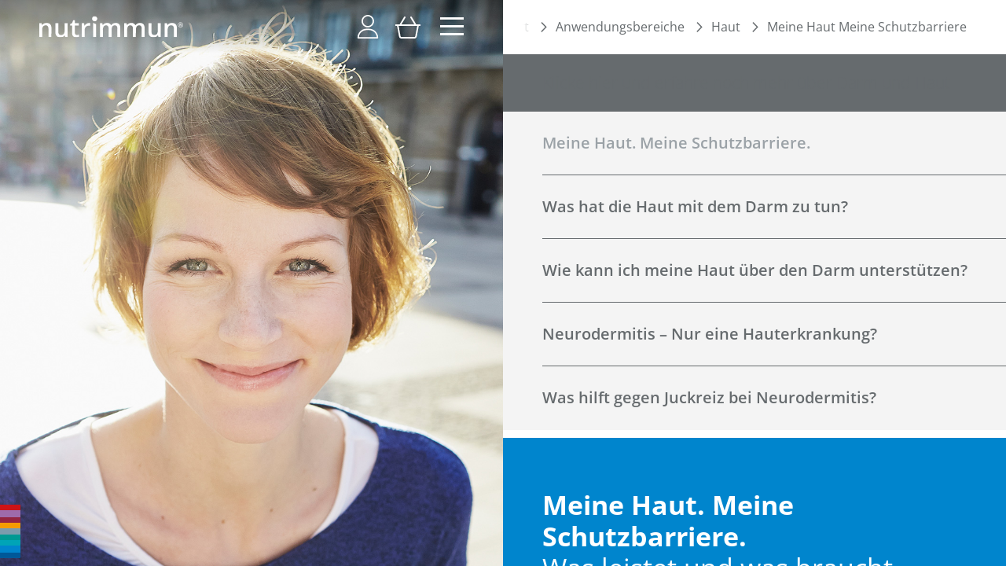

--- FILE ---
content_type: text/html; charset=UTF-8
request_url: https://nutrimmun.de/anwendungsbereiche/haut/meine-haut-meine-schutzbarriere/
body_size: 180873
content:
<!doctype html>
<html lang="de">
    <head >
        <script>
    var LOCALE = 'de\u002DDE';
    var BASE_URL = 'https\u003A\u002F\u002Fnutrimmun.de\u002F';
    var require = {
        'baseUrl': 'https\u003A\u002F\u002Fnutrimmun.de\u002Fstatic\u002Fversion1769677478\u002Ffrontend\u002FLuum\u002Fnutrimmun\u002Fde_DE'
    };</script>        <meta charset="utf-8"/>
<meta name="title" content="Meine Haut. Meine Schutzbarriere."/>
<meta name="description" content="Die Haut ist meine Schutzbarriere, bewahrt mich vor äußeren Einflüssen und verhindert das Eindringen unerwünschter oder schädlicher Stoffe in meinen Körper."/>
<meta name="robots" content="INDEX,FOLLOW"/>
<meta name="viewport" content="width=device-width, initial-scale=1"/>
<meta name="format-detection" content="telephone=no"/>
<title>Meine Haut. Meine Schutzbarriere.</title>
<link  rel="stylesheet" type="text/css"  media="all" href="https://nutrimmun.de/static/version1769677478/frontend/Luum/nutrimmun/de_DE/mage/calendar.css" />
<link  rel="stylesheet" type="text/css"  media="all" href="https://nutrimmun.de/static/version1769677478/frontend/Luum/nutrimmun/de_DE/css/styles-m.css" />
<link  rel="stylesheet" type="text/css"  media="all" href="https://nutrimmun.de/static/version1769677478/frontend/Luum/nutrimmun/de_DE/css/bootstrap/bootstrap.css" />
<link  rel="stylesheet" type="text/css"  media="all" href="https://nutrimmun.de/static/version1769677478/frontend/Luum/nutrimmun/de_DE/css/lightbox.css" />
<link  rel="stylesheet" type="text/css"  media="all" href="https://nutrimmun.de/static/version1769677478/frontend/Luum/nutrimmun/de_DE/css/splide/splide.min.css" />
<link  rel="stylesheet" type="text/css"  media="all" href="https://nutrimmun.de/static/version1769677478/frontend/Luum/nutrimmun/de_DE/css/main-styles.css" />
<link  rel="stylesheet" type="text/css"  media="all" href="https://nutrimmun.de/static/version1769677478/frontend/Luum/nutrimmun/de_DE/jquery/uppy/dist/uppy-custom.css" />
<link  rel="stylesheet" type="text/css"  media="all" href="https://nutrimmun.de/static/version1769677478/frontend/Luum/nutrimmun/de_DE/Amasty_Base/vendor/slick/amslick.min.css" />
<link  rel="stylesheet" type="text/css"  media="all" href="https://nutrimmun.de/static/version1769677478/frontend/Luum/nutrimmun/de_DE/Amasty_AdvancedReview/vendor/fancybox/jquery.fancybox.min.css" />
<link  rel="stylesheet" type="text/css"  media="all" href="https://nutrimmun.de/static/version1769677478/frontend/Luum/nutrimmun/de_DE/CleverReach_CleverReachIntegration/css/cr-form.css" />
<link  rel="stylesheet" type="text/css"  media="all" href="https://nutrimmun.de/static/version1769677478/frontend/Luum/nutrimmun/de_DE/Trustpilot_Reviews/css/trustpilot.min.css" />
<link  rel="stylesheet" type="text/css"  media="all" href="https://nutrimmun.de/static/version1769677478/frontend/Luum/nutrimmun/de_DE/Magefan_Blog/css/blog-m.css" />
<link  rel="stylesheet" type="text/css"  media="all" href="https://nutrimmun.de/static/version1769677478/frontend/Luum/nutrimmun/de_DE/Magefan_Blog/css/blog-new.css" />
<link  rel="stylesheet" type="text/css"  media="all" href="https://nutrimmun.de/static/version1769677478/frontend/Luum/nutrimmun/de_DE/Magefan_Blog/css/blog-custom.css" />
<link  rel="stylesheet" type="text/css"  media="screen and (min-width: 768px)" href="https://nutrimmun.de/static/version1769677478/frontend/Luum/nutrimmun/de_DE/css/styles-l.css" />
<link  rel="stylesheet" type="text/css"  media="print" href="https://nutrimmun.de/static/version1769677478/frontend/Luum/nutrimmun/de_DE/css/print.css" />
<script  type="text/javascript"  src="https://nutrimmun.de/static/version1769677478/frontend/Luum/nutrimmun/de_DE/requirejs/require.js"></script>
<script  type="text/javascript"  src="https://nutrimmun.de/static/version1769677478/frontend/Luum/nutrimmun/de_DE/mage/requirejs/mixins.js"></script>
<script  type="text/javascript"  src="https://nutrimmun.de/static/version1769677478/frontend/Luum/nutrimmun/de_DE/requirejs-config.js"></script>
<script  type="text/javascript"  src="https://nutrimmun.de/static/version1769677478/frontend/Luum/nutrimmun/de_DE/Smile_ElasticsuiteTracker/js/tracking.js"></script>
<link  rel="canonical" href="https://nutrimmun.de/anwendungsbereiche/haut/meine-haut-meine-schutzbarriere" />
<link  rel="icon" type="image/x-icon" href="https://nutrimmun.de/media/favicon/stores/1/favicon_1.png" />
<link  rel="shortcut icon" type="image/x-icon" href="https://nutrimmun.de/media/favicon/stores/1/favicon_1.png" />
<!-- Google Tag Manager -->
<script>(function(w,d,s,l,i){w[l]=w[l]||[];w[l].push({'gtm.start':
new Date().getTime(),event:'gtm.js'});var f=d.getElementsByTagName(s)[0],
j=d.createElement(s),dl=l!='dataLayer'?'&l='+l:'';j.async=true;j.src=
'https://www.googletagmanager.com/gtm.js?id='+i+dl;f.parentNode.insertBefore(j,f);
})(window,document,'script','dataLayer','GTM-TZC9PR');</script>
<!-- End Google Tag Manager -->
<script data-cookieconsent="ignore">
    window.dataLayer = window.dataLayer || [];
    function gtag() {
        dataLayer.push(arguments);
    }
    gtag("consent", "default", {
        ad_personalization: "denied",
        ad_storage: "denied",
        ad_user_data: "denied",
        analytics_storage: "denied",
        functionality_storage: "denied",
        personalization_storage: "denied",
        security_storage: "granted",
        wait_for_update: 500,
    });
    gtag("set", "ads_data_redaction", true);
    gtag("set", "url_passthrough", false);
</script>
<script id="dacs" src="https://download.digiaccess.org/digiaccess" defer></script>
        
<!-- Google Tag Manager by MagePal -->
<script>window.dataLayer = window.dataLayer || [];</script>


<script type="text/x-magento-init">
    {
        "*": {
            "magepalGtmDatalayer": {
                "isCookieRestrictionModeEnabled": 0,
                "currentWebsite": 1,
                "cookieName": "user_allowed_save_cookie",
                "dataLayer": "dataLayer",
                "accountId": "GTM-TZC9PR",
                "data": [{"ecommerce":{"currencyCode":"EUR"},"pageType":"cms_page_view","list":"other"},{"event":"allPage"},{"event":"cmsPageViewPage"}],
                "isGdprEnabled": 0,
                "gdprOption": 1,
                "addJsInHeader": 0,
                "containerCode": ""
            }
        }
    }
</script>
<!-- End Google Tag Manager by MagePal -->
    <script type="text/x-magento-init">
        {
            "*": {
                "Magento_PageCache/js/form-key-provider": {
                    "isPaginationCacheEnabled":
                        0                }
            }
        }
    </script>
    <meta property="og:type" content="og:product" />
    <meta property="og:title" content="Meine Haut. Meine Schutzbarriere." />
    <meta property="og:image" content="https://nutrimmun.de/media/bss/logo/default/mybiotik_logo_positiv_1.png" />
    <meta property="og:description" content="Mein Darm. Meine Gesundheit." />
    <meta property="og:url" content="https://nutrimmun.de/anwendungsbereiche/haut/meine-haut-meine-schutzbarriere/" />
        <meta name="twitter:card" content="summary" />
    <meta name="twitter:site" content="" />
    <meta name="twitter:title" content="Meine Haut. Meine Schutzbarriere." />
    <meta name="twitter:description" content="Mein Darm. Meine Gesundheit." />
    <meta name="twitter:image" content="https://nutrimmun.de/media/bss/logo/default/mybiotik_logo_positiv_1.png" />
        <script type="application/ld+json">    {
        "@context": "http://schema.org",
        "@type": "WebSite",
        "name": "nutrimmun.de",
        "url": "https://nutrimmun.de/",
        "potentialAction": {
            "@type": "SearchAction",
            "target": "https://nutrimmun.de/catalogsearch/result/?q={search_term_string}",
            "query-input": "required name=search_term_string"
        }    }
    </script>

    <script type="application/ld+json">        {"@context":"http:\/\/schema.org","@type":"PawnShop","@id":"https:\/\/nutrimmun.de\/","name":"","image":"https:\/\/nutrimmun.de\/media\/bss\/logo\/","email":"","priceRange":"","address":{"@type":"PostalAddress","streetAddress":"","addressLocality":"","postalCode":"","addressCountry":""},"telephone":""}    </script>    
<script type="application/ld+json">{"@context":"https:\/\/schema.org\/","@type":"BreadcrumbList","itemListElement":[{"@type":"ListItem","position":1,"item":{"@id":"https:\/\/nutrimmun.de\/","name":"Start"}}]}</script><script type="application/ld+json">{"@context":"https:\/\/schema.org\/","@type":"WebSite","url":"https:\/\/nutrimmun.de\/","potentialAction":{"@type":"SearchAction","target":"https:\/\/nutrimmun.de\/catalogsearch\/result\/index\/?q={search_term_string}","query-input":"required name=search_term_string"},"name":"nutrimmun"}</script><script type="application/ld+json">{"@context":"https:\/\/schema.org\/","@type":"Organization","image":"","name":"nutrimmun","url":"https:\/\/nutrimmun.de\/","address":{"@type":"PostalAddress","addressCountry":"DE","addressLocality":"M\u00fcnster","addressRegion":"NRW","postalCode":"48155","streetAddress":"Am Mittelhafen 56"},"email":"info@nutrimmun.de","telephone":"+49(0)251 135 66-0"}</script>
<link rel="alternate" hreflang="de" href="https://nutrimmun.de/anwendungsbereiche/haut/meine-haut-meine-schutzbarriere/" />    </head>
    <body data-container="body"
          data-mage-init='{"loaderAjax": {}, "loader": { "icon": "https://nutrimmun.de/static/version1769677478/frontend/Luum/nutrimmun/de_DE/images/loader-2.gif"}}'
        id="html-body" class="cms-anwendungsbereiche-haut-meine-haut-meine-schutzbarriere- cms-page-view page-layout-nm2-default-page">
        
<!-- Google Tag Manager by MagePal -->
<noscript><iframe src="//www.googletagmanager.com/ns.html?id=GTM-TZC9PR"
height="0" width="0" style="display:none;visibility:hidden"></iframe></noscript>
<!-- End Google Tag Manager by MagePal -->

<script type="text/x-magento-init">
    {
        "*": {
            "Magento_PageBuilder/js/widget-initializer": {
                "config": {"[data-content-type=\"slider\"][data-appearance=\"default\"]":{"Jastech_PageBuilderLeftContentSlider\/js\/content-type\/slider\/appearance\/default\/widget":false},"[data-content-type=\"map\"]":{"Magento_PageBuilder\/js\/content-type\/map\/appearance\/default\/widget":false},"[data-content-type=\"row\"]":{"Magento_PageBuilder\/js\/content-type\/row\/appearance\/default\/widget":false},"[data-content-type=\"tabs\"]":{"Magento_PageBuilder\/js\/content-type\/tabs\/appearance\/default\/widget":false},"[data-content-type=\"slide\"]":{"Magento_PageBuilder\/js\/content-type\/slide\/appearance\/default\/widget":{"buttonSelector":".pagebuilder-slide-button","showOverlay":"hover","dataRole":"slide"}},"[data-content-type=\"banner\"]":{"Magento_PageBuilder\/js\/content-type\/banner\/appearance\/default\/widget":{"buttonSelector":".pagebuilder-banner-button","showOverlay":"hover","dataRole":"banner"}},"[data-content-type=\"buttons\"]":{"Magento_PageBuilder\/js\/content-type\/buttons\/appearance\/inline\/widget":false},"[data-content-type=\"products\"][data-appearance=\"carousel\"]":{"Magento_PageBuilder\/js\/content-type\/products\/appearance\/carousel\/widget":false},"[data-content-type=\"Jastech_Button\"]":{"Jastech_PageBuilderButton\/js\/content-type\/jastech-button\/appearance\/default\/widget":false},"[data-content-type=\"accordion\"]":{"Luum_PageBuilderAccordion\/js\/content-type\/accordion\/appearance\/default\/widget":false},"[data-content-type=\"gatt-table\"]":{"Luum_PageBuilderGattTable\/js\/content-type\/gatt-table\/appearance\/default\/widget":false},"[data-content-type=\"gatt-item\"]":{"Luum_PageBuilderGattTable\/js\/content-type\/gatt-item\/appearance\/default\/widget":false},"[data-content-type=\"jobs\"]":{"Luum_PageBuilderJobs\/js\/content-type\/jobs\/appearance\/default\/widget":false},"[data-content-type=\"job-item\"]":{"Luum_PageBuilderJobs\/js\/content-type\/job-item\/appearance\/default\/widget":false},"[data-content-type=\"faq\"]":{"Luum_PageBuilderMenuAccordion\/js\/content-type\/faq\/appearance\/default\/widget":false},"[data-content-type=\"luumproducts\"][data-appearance=\"default\"]":{"Luum_PageBuilderProductsSlider\/js\/content-type\/luumproducts\/appearance\/default\/widget":false},"[data-content-type=\"Luum_Textbox\"]":{"Luum_PageBuilderTextbox\/js\/content-type\/luum-textbox\/appearance\/default\/widget":false}},
                "breakpoints": {"desktop":{"label":"Desktop","stage":true,"default":true,"class":"desktop-switcher","icon":"Magento_PageBuilder::css\/images\/switcher\/switcher-desktop.svg","conditions":{"min-width":"1024px"},"options":{"products":{"default":{"slidesToShow":"5"}}}},"tablet":{"conditions":{"max-width":"1024px","min-width":"768px"},"options":{"products":{"default":{"slidesToShow":"4"},"continuous":{"slidesToShow":"3"}}}},"mobile":{"label":"Mobile","stage":true,"class":"mobile-switcher","icon":"Magento_PageBuilder::css\/images\/switcher\/switcher-mobile.svg","media":"only screen and (max-width: 768px)","conditions":{"max-width":"768px","min-width":"640px"},"options":{"products":{"default":{"slidesToShow":"3"}}}},"mobile-small":{"conditions":{"max-width":"640px"},"options":{"products":{"default":{"slidesToShow":"2"},"continuous":{"slidesToShow":"1"}}}}}            }
        }
    }
</script>

<div class="cookie-status-message" id="cookie-status">
    The store will not work correctly when cookies are disabled.</div>
<script type="text&#x2F;javascript">document.querySelector("#cookie-status").style.display = "none";</script>
<script type="text/x-magento-init">
    {
        "*": {
            "cookieStatus": {}
        }
    }
</script>

<script type="text/x-magento-init">
    {
        "*": {
            "mage/cookies": {
                "expires": null,
                "path": "\u002F",
                "domain": ".nutrimmun.de",
                "secure": true,
                "lifetime": "3600"
            }
        }
    }
</script>
    <noscript>
        <div class="message global noscript">
            <div class="content">
                <p>
                    <strong>JavaScript seems to be disabled in your browser.</strong>
                    <span>
                        For the best experience on our site, be sure to turn on Javascript in your browser.                    </span>
                </p>
            </div>
        </div>
    </noscript>

<script>
    window.cookiesConfig = window.cookiesConfig || {};
    window.cookiesConfig.secure = true;
</script><script>    require.config({
        map: {
            '*': {
                wysiwygAdapter: 'mage/adminhtml/wysiwyg/tiny_mce/tinymceAdapter'
            }
        }
    });</script><script>    require.config({
        paths: {
            googleMaps: 'https\u003A\u002F\u002Fmaps.googleapis.com\u002Fmaps\u002Fapi\u002Fjs\u003Fv\u003D3.53\u0026key\u003D'
        },
        config: {
            'Magento_PageBuilder/js/utils/map': {
                style: '',
            },
            'Magento_PageBuilder/js/content-type/map/preview': {
                apiKey: '',
                apiKeyErrorMessage: 'You\u0020must\u0020provide\u0020a\u0020valid\u0020\u003Ca\u0020href\u003D\u0027https\u003A\u002F\u002Fnutrimmun.de\u002Fadminhtml\u002Fsystem_config\u002Fedit\u002Fsection\u002Fcms\u002F\u0023cms_pagebuilder\u0027\u0020target\u003D\u0027_blank\u0027\u003EGoogle\u0020Maps\u0020API\u0020key\u003C\u002Fa\u003E\u0020to\u0020use\u0020a\u0020map.'
            },
            'Magento_PageBuilder/js/form/element/map': {
                apiKey: '',
                apiKeyErrorMessage: 'You\u0020must\u0020provide\u0020a\u0020valid\u0020\u003Ca\u0020href\u003D\u0027https\u003A\u002F\u002Fnutrimmun.de\u002Fadminhtml\u002Fsystem_config\u002Fedit\u002Fsection\u002Fcms\u002F\u0023cms_pagebuilder\u0027\u0020target\u003D\u0027_blank\u0027\u003EGoogle\u0020Maps\u0020API\u0020key\u003C\u002Fa\u003E\u0020to\u0020use\u0020a\u0020map.'
            },
        }
    });</script><script>
    require.config({
        shim: {
            'Magento_PageBuilder/js/utils/map': {
                deps: ['googleMaps']
            }
        }
    });</script>

<!-- Start DataLayer by MagePal -->
<script type="text/x-magento-init">
    {
        "*": {
            "magepalDataLayer": {
                "dataLayer": "dataLayer"
            }
        }
    }
</script>
<!-- Start DataLayer by MagePal  -->

<style>
    .slick-slide:not(.slick-active) .background-image {display: none;}
</style>
<div class="page-wrapper"><main id="maincontent" class="page-main"><a id="contentarea" tabindex="-1"></a>
<div class="columns"><div class="main left"><div class="luum-left-content" data-content-type="Luum_LeftContent" data-appearance="default" data-element="main"><img src="https://nutrimmun.de/media/catalog/category/Anwendungsbereich_Haut/schutzbarriere_haut.jpg"  class="luum-left-content-bg-image"  alt="Frau mit Sommersprossen grinst in die Kamera" title="Frau mit Sommersprossen grinst in die Kamera" data-element="bg_image" loading="lazy" /><div class="luum-left-content-rainbow-colon"></div></div><header id="page-header" class="page-header"><div class="header content"><a
    class="logo"
    href="https://nutrimmun.de/"
    title=""
    aria-label="store logo">
    <img src="/static/frontend/Luum/nutrimmun/de_DE/images/logo.svg"  class="header-white" 
         title=""
         alt=""
        width="183"             loading="lazy" />
    <img src="/static/frontend/Luum/nutrimmun/de_DE/images/logo_grey.svg"  class="header-grey" 
         title=""
         alt=""
        width="183"             loading="lazy" />
</a>
<div class="user-nav">
<div class="account-wrapper" data-mage-init='{"user-dropdown": {}}'>
    <div class="account header-white"></div>
    <div class="account header-grey"></div>
    <div class="account-dropdown">
        <div class="links">
                            <a href="https://nutrimmun.de/customer/account/login/referer/aHR0cHM6Ly9udXRyaW1tdW4uZGUvYW53ZW5kdW5nc2JlcmVpY2hlL2hhdXQvbWVpbmUtaGF1dC1tZWluZS1zY2h1dHpiYXJyaWVyZS8%3D/">Einloggen</a>
                <a href="https://nutrimmun.de/customer/account/login/referer/aHR0cHM6Ly9udXRyaW1tdW4uZGUvYW53ZW5kdW5nc2JlcmVpY2hlL2hhdXQvbWVpbmUtaGF1dC1tZWluZS1zY2h1dHpiYXJyaWVyZS8%3D/">Registrieren</a>
                    </div>
    </div>
</div>

<div data-block="minicart" class="minicart-wrapper">
    <a class="action showcart" href="https://nutrimmun.de/checkout/cart/"
       data-bind="scope: 'minicart_content'">
        <span class="text">My Cart</span>
        <span class="counter qty empty"
              data-bind="css: { empty: !!getCartParam('summary_count') == false && !isLoading() },
               blockLoader: isLoading">
            <span class="counter-number">
                <!-- ko if: getCartParam('summary_count') -->
                <!-- ko text: getCartParam('summary_count').toLocaleString(window.LOCALE) --><!-- /ko -->
                <!-- /ko -->
            </span>
            <span class="counter-label">
            <!-- ko if: getCartParam('summary_count') -->
                <!-- ko text: getCartParam('summary_count').toLocaleString(window.LOCALE) --><!-- /ko -->
                <!-- ko i18n: 'items' --><!-- /ko -->
            <!-- /ko -->
            </span>
        </span>
    </a>
            <div class="block block-minicart"
             data-role="dropdownDialog"
             data-mage-init='{"dropdownDialog":{
                "appendTo":"[data-block=minicart]",
                "triggerTarget":".showcart",
                "timeout": "2000",
                "closeOnMouseLeave": false,
                "closeOnEscape": true,
                "triggerClass":"active",
                "parentClass":"active",
                "buttons":[]}}'>
            <div id="minicart-content-wrapper" data-bind="scope: 'minicart_content'">
                <!-- ko template: getTemplate() --><!-- /ko -->
            </div>
                    </div>
        <script>window.checkout = {"shoppingCartUrl":"https:\/\/nutrimmun.de\/checkout\/cart\/","checkoutUrl":"https:\/\/nutrimmun.de\/checkout\/","updateItemQtyUrl":"https:\/\/nutrimmun.de\/checkout\/sidebar\/updateItemQty\/","removeItemUrl":"https:\/\/nutrimmun.de\/checkout\/sidebar\/removeItem\/","imageTemplate":"Magento_Catalog\/product\/image_with_borders","baseUrl":"https:\/\/nutrimmun.de\/","minicartMaxItemsVisible":5,"websiteId":"1","maxItemsToDisplay":10,"storeId":"1","storeGroupId":"1","agreementIds":["1"],"storeCode":"endview","checkoutAgreements":{"isEnabled":true,"agreements":[{"content":"<h3 id=\"AGB-B2B\" class=\"small\"><br><span style=\"color: #afca05;\"><strong><br>1) Allgemeine Gesch\u00e4ftsbedingungen f\u00fcr Verbraucher<br><br><\/strong><\/span><\/h3>\r\n<p><strong>\u00a7 1 Grundlegende Bestimmungen<\/strong><\/p>\r\n<p>(1) Die nachstehenden Gesch\u00e4ftsbedingungen gelten f\u00fcr Vertr\u00e4ge, die Sie mit uns als Anbieter (nutrimmun GmbH) \u00fcber die Internetseite nutrimmun.de schlie\u00dfen. Soweit nicht anders vereinbart, wird der Einbeziehung gegebenenfalls von Ihnen verwendeter eigener Bedingungen widersprochen.<\/p>\r\n<p>(2) Verbraucher im Sinne der nachstehenden Regelungen ist jede nat\u00fcrliche Person, die ein Rechtsgesch\u00e4ft zu Zwecken abschlie\u00dft, die \u00fcberwiegend weder ihrer gewerblichen noch ihrer selbst\u00e4ndigen beruflichen T\u00e4tigkeit zugerechnet werden kann. Unternehmer ist jede nat\u00fcrliche oder juristische Person oder eine rechtsf\u00e4hige Personengesellschaft, die bei Abschluss eines Rechtsgesch\u00e4fts in Aus\u00fcbung ihrer selbst\u00e4ndigen beruflichen oder gewerblichen T\u00e4tigkeit handelt.<br><br><\/p>\r\n<p><strong>\u00a7 2 Zustandekommen des Vertrages<\/strong><\/p>\r\n<p>(1) Gegenstand des Vertrages ist der Verkauf von Waren.<\/p>\r\n<p>(2) Bereits mit dem Einstellen des jeweiligen Produkts auf unserer Internetseite unterbreiten wir Ihnen ein verbindliches Angebot zum Abschluss eines Vertrages \u00fcber das Online-Warenkorbsystem zu den in der Artikelbeschreibung angegebenen Bedingungen.\u00a0<\/p>\r\n<p>(3) Der Vertrag kommt \u00fcber das Online-Warenkorbsystem wie folgt zustande:<br>Die zum Kauf beabsichtigten Waren \u00a0werden im \"Warenkorb\" abgelegt. \u00dcber die entsprechende Schaltfl\u00e4che in der Navigationsleiste k\u00f6nnen Sie den \"Warenkorb\" aufrufen und dort jederzeit \u00c4nderungen vornehmen.<br>Nach Anklicken der Schaltfl\u00e4che \"Kasse\" oder \"Weiter zur Bestellung\" \u00a0(oder \u00e4hnliche Bezeichnung) und der Eingabe der pers\u00f6nlichen Daten sowie der Zahlungs- und Versandbedingungen werden Ihnen abschlie\u00dfend die Bestelldaten als Bestell\u00fcbersicht angezeigt.<\/p>\r\n<p>Soweit Sie als Zahlungsart ein Sofortzahl-System (z.B. PayPal (Express\/Plus\/Checkout), Amazon Pay, Sofort, giropay) nutzen, werden Sie entweder auf die Bestell\u00fcbersichtsseite in unserem Online-Shop gef\u00fchrt oder auf die Internetseite des Anbieters des Sofortzahl-Systems weitergeleitet.<br>Erfolgt eine Weiterleitung zu dem jeweiligen Sofortzahl-System, nehmen Sie dort die entsprechende Auswahl bzw. Eingabe Ihrer Daten vor. Abschlie\u00dfend werden Ihnen auf der Internetseite des Anbieters des Sofortzahl-Systems oder nachdem Sie zur\u00fcck in unseren Online-Shop geleitet wurden, die Bestelldaten als Bestell\u00fcbersicht angezeigt.<\/p>\r\n<p>Vor Absenden der Bestellung haben Sie die M\u00f6glichkeit, die Angaben in der Bestell\u00fcbersicht nochmals zu \u00fcberpr\u00fcfen, zu \u00e4ndern (auch \u00fcber die Funktion \"zur\u00fcck\" des Internetbrowsers) bzw. die Bestellung abzubrechen.\u00a0<\/p>\r\n<p>Mit dem Absenden der Bestellung \u00fcber die entsprechende Schaltfl\u00e4che (\"zahlungspflichtig bestellen\", \"kaufen\" \/ \"jetzt kaufen\", \"kostenpflichtig bestellen\", \"bezahlen\" \/ \"jetzt bezahlen\" oder \u00e4hnliche Bezeichnung) erkl\u00e4ren Sie rechtsverbindlich die Annahme des Angebotes, wodurch der Vertrag zustande kommt.\u00a0<br>(4) Ihre Anfragen zur Erstellung eines Angebotes sind f\u00fcr Sie unverbindlich. Wir unterbreiten Ihnen hierzu ein verbindliches Angebot in Textform (z.B. per E-Mail), welches Sie innerhalb von 5 Tagen (soweit im jeweiligen Angebot keine andere Frist ausgewiesen ist) annehmen k\u00f6nnen.<\/p>\r\n<p>(5) Die Abwicklung der Bestellung und \u00dcbermittlung aller im Zusammenhang mit dem Vertragsschluss erforderlichen Informationen erfolgt per E-Mail zum Teil automatisiert. Sie haben deshalb sicherzustellen, dass die von Ihnen bei uns hinterlegte E-Mail-Adresse zutreffend ist, der Empfang der E-Mails technisch sichergestellt und insbesondere nicht durch SPAM-Filter verhindert wird.<br><br><\/p>\r\n<p><strong>\u00a7 3 Zustandekommen des Vertrages bei Kursen<\/strong><\/p>\r\n<p>(1) Gegenstand des Vertrages ist die Durchf\u00fchrung von Kursen.<\/p>\r\n<p>Unsere Angebote im Internet sind unverbindlich und kein verbindliches Angebot zum Abschluss eines Vertrages.<\/p>\r\n<p>(2) Ihre Anfragen zur Erstellung eines Angebotes sind f\u00fcr Sie unverbindlich. Wir unterbreiten Ihnen hierzu ein verbindliches Angebot in Textform (z.B. per E-Mail), welches Sie innerhalb von 5 Tagen (soweit im jeweiligen Angebot keine andere Frist ausgewiesen ist) annehmen k\u00f6nnen.<\/p>\r\n<p>(3) Die Abwicklung der Bestellung und \u00dcbermittlung aller im Zusammenhang mit dem Vertragsschluss erforderlichen Informationen erfolgt per E-Mail zum Teil automatisiert. Sie haben deshalb sicherzustellen, dass die von Ihnen bei uns hinterlegte E-Mail-Adresse zutreffend ist, der Empfang der E-Mails technisch sichergestellt und insbesondere nicht durch SPAM-Filter verhindert wird.<br><br><\/p>\r\n<p><strong>\u00a7 4 Leistungserbringung bei Kursen<\/strong><\/p>\r\n<p>(1) Die Durchf\u00fchrung der Kurse in der in den jeweiligen Angeboten beschriebenen Form erfolgt zu den vereinbarten Terminen.<\/p>\r\n<p>(2) Soweit die Durchf\u00fchrung der Kurse von der Teilnehmerzahl abh\u00e4ngig ist, ergibt sich die Mindest-Teilnehmerzahl aus dem jeweiligen Angebot.<br>Wird die Mindest-Teilnehmerzahl nicht erreicht, informieren wir Sie sp\u00e4testens 7 Tage vor Kursbeginn in Textform (z.B. per E-Mail) \u00fcber das Nichtstattfinden des gebuchten Kurses. Gegebenenfalls bereits erbrachte Leistungen werden in diesem Fall unverz\u00fcglich zur\u00fcckerstattet.<\/p>\r\n<p>(3) Bei Absage einer Einzel-Veranstaltung aufgrund kurzfristigen Ausfalls des Kursleiters wegen Krankheit oder aus sonstigem wichtigen Grund werden die bereits erbrachten Leistungen unverz\u00fcglich zur\u00fcckerstattet.<br>Bei Veranstaltungen, die aus mehreren Veranstaltungsterminen bestehen, erfolgt bei Absage eines Termins aufgrund kurzfristigen Ausfalls des Kursleiters wegen Krankheit oder aus sonstigem wichtigen Grund die Nachholung des abgesagten Termins an einem Ersatztermin.<\/p>\r\n<p>(4) In Zusammenhang mit der Nutzung von Kursr\u00e4umen und Objekten haben Sie die \u00f6rtlich ausliegenden Hausordnungen einzuhalten. Sie m\u00fcssen sich an unsere Weisungen bzw. die Weisungen des Kursleiters halten.<br><br><\/p>\r\n<p><strong>\u00a7 5 Ersatzteilnehmer<\/strong><\/p>\r\n<p>Sie k\u00f6nnen jederzeit vor Kursbeginn einen Ersatzteilnehmer benennen. F\u00fcr diese Umbuchung entstehen Ihnen keine Kosten.<br><br><\/p>\r\n<p><strong>\u00a7 6 Besondere Vereinbarungen zu angebotenen Zahlungsarten<\/strong><\/p>\r\n<p>(1) Zahlung \u00fcber \"PayPal\" \/ \"PayPal Checkout\"<br>Bei Auswahl einer Zahlungsart, die \u00fcber \"PayPal\" \/ \"PayPal Checkout\" angeboten wird, erfolgt die Zahlungsabwicklung \u00fcber den Zahlungsdienstleister PayPal (Europe) S.\u00e0.r.l. et Cie, S.C.A. (22-24 Boulevard Royal L-2449, Luxemburg; \"PayPal\"). Die einzelnen Zahlungsarten \u00fcber \"PayPal\" werden Ihnen unter einer entsprechend bezeichneten Schaltfl\u00e4che auf unserer Internetpr\u00e4senz sowie im Online-Bestellvorgang angezeigt. F\u00fcr die Zahlungsabwicklung kann sich \"PayPal\" weiterer Zahlungsdienste bedienen; soweit hierf\u00fcr besondere Zahlungsbedingungen gelten, werden Sie auf diese gesondert hingewiesen. N\u00e4here Informationen zu \"PayPal\" finden Sie unter <a href=\"https:\/\/www.paypal.com\/de\/webapps\/mpp\/ua\/legalhub-full\" target=\"_blank\">https:\/\/www.paypal.com\/de\/webapps\/mpp\/ua\/legalhub-full<\/a>.<br><br><\/p>\r\n<p><strong>\u00a7 7 Zur\u00fcckbehaltungsrecht, Eigentumsvorbehalt<\/strong><\/p>\r\n<p>(1) Ein Zur\u00fcckbehaltungsrecht k\u00f6nnen Sie nur aus\u00fcben, soweit es sich um Forderungen aus demselben Vertragsverh\u00e4ltnis handelt.<\/p>\r\n<p>(2) Die Ware bleibt bis zur vollst\u00e4ndigen Zahlung des Kaufpreises unser Eigentum.<\/p>\r\n<p>(3) Sind Sie Unternehmer, gilt erg\u00e4nzend Folgendes:<\/p>\r\n<p>a) Wir behalten uns das Eigentum an der Ware bis zum vollst\u00e4ndigen Ausgleich aller Forderungen aus der laufenden Gesch\u00e4ftsbeziehung vor. Vor \u00dcbergang des Eigentums an der Vorbehaltsware ist eine Verpf\u00e4ndung oder Sicherheits\u00fcbereignung nicht zul\u00e4ssig.<\/p>\r\n<p>b) Sie k\u00f6nnen die Ware im ordentlichen Gesch\u00e4ftsgang weiterverkaufen. F\u00fcr diesen Fall treten Sie bereits jetzt alle Forderungen in H\u00f6he des Rechnungsbetrages, die Ihnen aus dem Weiterverkauf erwachsen, an uns ab, wir nehmen die Abtretung an. Sie sind weiter zur Einziehung der Forderung erm\u00e4chtigt. Soweit Sie Ihren Zahlungsverpflichtungen nicht ordnungsgem\u00e4\u00df nachkommen, behalten wir uns allerdings vor, die Forderung selbst einzuziehen.<\/p>\r\n<p>c) Bei Verbindung und Vermischung der Vorbehaltsware erwerben wir Miteigentum an der neuen Sache im Verh\u00e4ltnis des Rechnungswertes der Vorbehaltsware zu den anderen verarbeiteten Gegenst\u00e4nden zum Zeitpunkt der Verarbeitung.<\/p>\r\n<p>d) Wir verpflichten uns, die uns zustehenden Sicherheiten auf Ihr Verlangen insoweit freizugeben, als der realisierbare Wert unserer Sicherheiten die zu sichernde Forderung um mehr als 10% \u00fcbersteigt. Die Auswahl der freizugebenden Sicherheiten obliegt uns.<br><br><\/p>\r\n<p><strong>\u00a7 8 Gew\u00e4hrleistung<\/strong><\/p>\r\n<p>(1) Es bestehen die gesetzlichen M\u00e4ngelhaftungsrechte.<\/p>\r\n<p>(2) Als Verbraucher werden Sie gebeten, die Ware bei Lieferung umgehend auf Vollst\u00e4ndigkeit, offensichtliche M\u00e4ngel und Transportsch\u00e4den zu \u00fcberpr\u00fcfen und uns sowie dem Spediteur Beanstandungen schnellstm\u00f6glich mitzuteilen. Kommen Sie dem nicht nach, hat dies keine Auswirkung auf Ihre gesetzlichen Gew\u00e4hrleistungsanspr\u00fcche.<\/p>\r\n<p>(3) Soweit ein Merkmal der Ware von den objektiven Anforderungen abweicht, gilt die Abweichung nur dann als vereinbart, wenn Sie vor Abgabe der Vertragserkl\u00e4rung durch uns \u00fcber selbige in Kenntnis gesetzt wurden und die Abweichung ausdr\u00fccklich und gesondert zwischen den Vertragsparteien vereinbart wurde.<\/p>\r\n<p>(4) Soweit Sie Unternehmer sind, gilt abweichend von den vorstehenden Gew\u00e4hrleistungsregelungen:<\/p>\r\n<p>a) \u00a0Als Beschaffenheit der Ware gelten nur unsere eigenen Angaben und die Produktbeschreibung des Herstellers als vereinbart, nicht jedoch sonstige Werbung, \u00f6ffentliche Anpreisungen und \u00c4u\u00dferungen des Herstellers.<\/p>\r\n<p>b) \u00a0Bei M\u00e4ngeln leisten wir nach unserer Wahl Gew\u00e4hr durch Nachbesserung oder Nachlieferung. Schl\u00e4gt die Mangelbeseitigung fehl, k\u00f6nnen Sie nach Ihrer Wahl Minderung verlangen oder vom Vertrag zur\u00fccktreten. Die M\u00e4ngelbeseitigung gilt nach erfolglosem zweiten Versuch als fehlgeschlagen, wenn sich nicht insbesondere aus der Art der Ware oder des Mangels oder den sonstigen Umst\u00e4nden etwas anderes ergibt. Im Falle der Nachbesserung m\u00fcssen wir nicht die erh\u00f6hten Kosten tragen, die durch die Verbringung der Ware an einen anderen Ort als den Erf\u00fcllungsort entstehen, sofern die Verbringung nicht dem bestimmungsgem\u00e4\u00dfen Gebrauch der Ware entspricht.<\/p>\r\n<p>c) \u00a0Die Gew\u00e4hrleistungsfrist betr\u00e4gt ein Jahr ab Ablieferung der Ware. Die Fristverk\u00fcrzung gilt nicht:<\/p>\r\n<p>- f\u00fcr uns zurechenbare schuldhaft verursachte Sch\u00e4den aus der Verletzung des Lebens, des K\u00f6rpers oder der Gesundheit und bei vors\u00e4tzlich oder grob fahrl\u00e4ssig verursachten sonstigen Sch\u00e4den;<br>- soweit wir den Mangel arglistig verschwiegen oder eine Garantie f\u00fcr die Beschaffenheit der Sache \u00fcbernommen haben;<br>- bei Sachen, die entsprechend ihrer \u00fcblichen Verwendungsweise f\u00fcr ein Bauwerk verwendet worden sind und dessen Mangelhaftigkeit verursacht haben;<br>- bei gesetzlichen R\u00fcckgriffsanspr\u00fcchen, die Sie im Zusammenhang mit M\u00e4ngelrechten gegen uns haben.<br><br><\/p>\r\n<p><strong>\u00a7 9 Rechtswahl, Erf\u00fcllungsort, Gerichtsstand<\/strong><\/p>\r\n<p>(1) Es gilt deutsches Recht. Bei Verbrauchern gilt diese Rechtswahl nur, soweit hierdurch der durch zwingende Bestimmungen des Rechts des Staates des gew\u00f6hnlichen Aufenthaltes des Verbrauchers gew\u00e4hrte Schutz nicht entzogen wird (G\u00fcnstigkeitsprinzip).<\/p>\r\n<p>(2) Erf\u00fcllungsort f\u00fcr alle Leistungen aus den mit uns bestehenden Gesch\u00e4ftsbeziehungen sowie Gerichtsstand ist unser Sitz, soweit Sie nicht Verbraucher, sondern Kaufmann, juristische Person des \u00f6ffentlichen Rechts oder \u00f6ffentlich-rechtliches Sonderverm\u00f6gen sind. Dasselbe gilt, wenn Sie keinen allgemeinen Gerichtsstand in Deutschland oder der EU haben oder der Wohnsitz oder gew\u00f6hnliche Aufenthalt im Zeitpunkt der Klageerhebung nicht bekannt ist. Die Befugnis, auch das Gericht an einem anderen gesetzlichen Gerichtsstand anzurufen, bleibt hiervon unber\u00fchrt.<\/p>\r\n<p>(3) Die Bestimmungen des UN-Kaufrechts finden ausdr\u00fccklich keine Anwendung.<\/p>\r\n<h3 id=\"kundeninformationen\" class=\"small\"><br><span style=\"color: #afca05;\"><strong>2) Kundeninformationen<br><br><\/strong><\/span><\/h3>\r\n<p><strong>1. Identit\u00e4t des Verk\u00e4ufers<\/strong><\/p>\r\n<p>nutrimmun GmbH<br>Am Mittelhafen 56<br>48155 M\u00fcnster<br>Deutschland<br>Telefon: 0251-135660<br>E-Mail: info@nutrimmun.de<\/p>\r\n<p><br>Alternative Streitbeilegung:<br>Die Europ\u00e4ische Kommission stellt eine Plattform f\u00fcr die au\u00dfergerichtliche Online-Streitbeilegung (OS-Plattform) bereit, aufrufbar unter <a href=\"https:\/\/ec.europa.eu\/odr\" target=\"_blank\">https:\/\/ec.europa.eu\/odr<\/a>.<\/p>\r\n<p>Wir sind nicht bereit und nicht verpflichtet, an Streitbeilegungsverfahren vor Verbraucherschlichtungsstellen teilzunehmen.<br><br><\/p>\r\n<p><strong>2. Informationen zum Zustandekommen des Vertrages<\/strong><\/p>\r\n<p>Die technischen Schritte zum Vertragsschluss, der Vertragsschluss selbst und die Korrekturm\u00f6glichkeiten erfolgen nach Ma\u00dfgabe der Regelungen \"Zustandekommen des Vertrages\" unserer Allgemeinen Gesch\u00e4ftsbedingungen (Teil I.).<br><br><\/p>\r\n<p><strong>3. Vertragssprache, Vertragstextspeicherung<\/strong><\/p>\r\n<p>3.1. Vertragssprache ist deutsch.<\/p>\r\n<p>3.2. Der vollst\u00e4ndige Vertragstext wird von uns nicht gespeichert. Vor Absenden der Bestellung \u00a0\u00fcber das Online - Warenkorbsystem \u00a0k\u00f6nnen die Vertragsdaten \u00fcber die Druckfunktion des Browsers ausgedruckt oder elektronisch gesichert werden. Nach Zugang der Bestellung bei uns werden die Bestelldaten, die gesetzlich vorgeschriebenen Informationen bei Fernabsatzvertr\u00e4gen und die Allgemeinen Gesch\u00e4ftsbedingungen nochmals per E-Mail an Sie \u00fcbersandt.<\/p>\r\n<p>3.3. Bei Angebotsanfragen au\u00dferhalb des Online-Warenkorbsystems erhalten Sie alle Vertragsdaten im Rahmen eines verbindlichen Angebotes in Textform \u00fcbersandt, z.B. per E-Mail, welche Sie ausdrucken oder elektronisch sichern k\u00f6nnen.<\/p>\r\n<p>4. Wesentliche Merkmale der Ware oder Dienstleistung<\/p>\r\n<p>Die wesentlichen Merkmale der Ware und\/oder Dienstleistung finden sich im jeweiligen Angebot.<\/p>\r\n<p>5. Preise und Zahlungsmodalit\u00e4ten<\/p>\r\n<p>5.1. Die in den jeweiligen Angeboten angef\u00fchrten Preise sowie die Versandkosten stellen Gesamtpreise dar. Sie beinhalten alle Preisbestandteile einschlie\u00dflich aller anfallenden Steuern.<\/p>\r\n<p>5.2. Die anfallenden Versandkosten sind nicht im Kaufpreis enthalten. Sie sind \u00fcber eine entsprechend bezeichnete Schaltfl\u00e4che auf unserer Internetpr\u00e4senz oder im jeweiligen Angebot aufrufbar, werden im Laufe des Bestellvorganges gesondert ausgewiesen und sind von Ihnen zus\u00e4tzlich zu tragen, soweit nicht die versandkostenfreie Lieferung zugesagt ist.<\/p>\r\n<p>5.3. Erfolgt die Lieferung in L\u00e4nder au\u00dferhalb der Europ\u00e4ischen Union k\u00f6nnen von uns nicht zu vertretende weitere Kosten anfallen, wie z.B. Z\u00f6lle, Steuern oder Geld\u00fcbermittlungsgeb\u00fchren (\u00dcberweisungs- oder Wechselkursgeb\u00fchren der Kreditinstitute), die von Ihnen zu tragen sind.\u00a0<\/p>\r\n<p>5.4. Entstandene Kosten der Geld\u00fcbermittlung (\u00dcberweisungs- oder Wechselkursgeb\u00fchren der Kreditinstitute) sind von Ihnen in den F\u00e4llen zu tragen, in denen die Lieferung in einen EU-Mitgliedsstaat erfolgt, die Zahlung aber au\u00dferhalb der Europ\u00e4ischen Union veranlasst wurde.<\/p>\r\n<p>5.5. Die Ihnen zur Verf\u00fcgung stehenden Zahlungsarten sind unter einer entsprechend bezeichneten Schaltfl\u00e4che auf unserer Internetpr\u00e4senz oder im jeweiligen Angebot ausgewiesen.<\/p>\r\n<p>5.6. Soweit bei den einzelnen Zahlungsarten nicht anders angegeben, sind die Zahlungsanspr\u00fcche aus dem geschlossenen Vertrag sofort zur Zahlung f\u00e4llig.<\/p>\r\n<p>5.7. Soweit nichts anderes vereinbart ist, hat bei Buchung von Kursen die Zahlung sp\u00e4testens am Kurstermin vor Ort vor Beginn des Kurses zu erfolgen, ansonsten besteht kein Anspruch auf Teilnahme.<\/p>\r\n<p>6. Lieferbedingungen<\/p>\r\n<p>6.1. Die Lieferbedingungen, der Liefertermin sowie gegebenenfalls bestehende Lieferbeschr\u00e4nkungen finden sich unter einer entsprechend bezeichneten Schaltfl\u00e4che auf unserer Internetpr\u00e4senz oder im jeweiligen Angebot.<\/p>\r\n<p>6.2. Soweit Sie Verbraucher sind, ist gesetzlich geregelt, dass die Gefahr des zuf\u00e4lligen Untergangs und der zuf\u00e4lligen Verschlechterung der verkauften Sache w\u00e4hrend der Versendung erst mit der \u00dcbergabe der Ware an Sie \u00fcbergeht, unabh\u00e4ngig davon, ob die Versendung versichert oder unversichert erfolgt. Dies gilt nicht, wenn Sie eigenst\u00e4ndig ein nicht vom Unternehmer benanntes Transportunternehmen oder eine sonst zur Ausf\u00fchrung der Versendung bestimmte Person beauftragt haben.\u00a0<\/p>\r\n<p>Sind Sie Unternehmer, erfolgt die Lieferung und Versendung auf Ihre Gefahr.<\/p>\r\n<p>7. Gesetzliches M\u00e4ngelhaftungsrecht\u00a0<\/p>\r\n<p>Die M\u00e4ngelhaftung richtet sich nach der Regelung \"Gew\u00e4hrleistung\" in unseren Allgemeinen Gesch\u00e4ftsbedingungen (Teil I).\u00a0<\/p>\r\n<p>Diese AGB und Kundeninformationen wurden von den auf IT-Recht spezialisierten Juristen des H\u00e4ndlerbundes erstellt und werden permanent auf Rechtskonformit\u00e4t gepr\u00fcft. Die H\u00e4ndlerbund Management AG garantiert f\u00fcr die Rechtssicherheit der Texte und haftet im Falle von Abmahnungen. N\u00e4here Informationen dazu finden Sie unter: <a href=\"https:\/\/www.haendlerbund.de\/de\/leistungen\/rechtssicherheit\/agb-service\" target=\"_blank\">https:\/\/www.haendlerbund.de\/de\/leistungen\/rechtssicherheit\/agb-service<\/a><\/p>\r\n<p>letzte Aktualisierung: 29.11.2022<\/p>\r\n<h3 id=\"AGB-B2C\" class=\"small\"><br><strong><span style=\"color: #afca05;\">3) Allgemeine Gesch\u00e4ftsbedingungen f\u00fcr Gesch\u00e4ftskunden<br><br><\/span><\/strong><\/h3>\r\n<p>der Firma nutrimmun GmbH, Am Mittelhafen 56, 48155 M\u00fcnster - nachfolgend \u201enutrimmun\u201c und\/oder \u201ewir\u201c, \u201euns\u201c - vertreten durch die Gesch\u00e4ftsf\u00fchrerin Sabine Harders, AG M\u00fcnster, HRB 6160, USt-IdNr.: DE 217 733 235.<\/p>\r\n<p><strong><br>1. Anwendungsbereich<\/strong><br>(1) Die nachfolgenden Allgemeinen Gesch\u00e4ftsbedingungen gelten f\u00fcr alle unsere Gesch\u00e4ftsbeziehungen mit Unternehmen (\u00a714 BGB), juristischen Personen des \u00f6ffentlichen Rechts und \u00f6ffentlich-rechtlichen Sonderverm\u00f6gen (nachfolgend \u201eKunde\u201c genannt). Abweichend hiervon gelten unsere Allgemeinen Einkaufsbedingungen, falls der dortige Anwendungsbereich er\u00f6ffnet ist. F\u00fcr den Abschluss von Vertr\u00e4gen \u00fcber unsere Internetseite gelten ausschlie\u00dflich die dort f\u00fcr diese F\u00e4lle ver\u00f6ffentlichten AGB.<br>(2) Diese Gesch\u00e4ftsbedingungen gelten f\u00fcr Rechtsgesch\u00e4fte gleicher Art auch f\u00fcr zuk\u00fcnftige Gesch\u00e4ftsbeziehungen mit den Kunden, auch wenn sie nicht nochmals ausdr\u00fccklich vereinbart werden.<br>(3) Abweichenden, entgegenstehenden oder erg\u00e4nzenden Allgemeinen Gesch\u00e4fts-, Einkaufs-, Liefer- oder sonstigen Bedingungen des Kunden wird widersprochen. Derartige Bedingungen werden, selbst bei Kenntnis, nicht Vertragsbestandteil, es sei denn, wir stimmen deren Geltung ausdr\u00fccklich schriftlich zu.<\/p>\r\n<p><br><strong>2. Angebote und Vertragsschluss<\/strong><br>(1) Angaben zu unseren Produkten, Leistungen, Lieferfristen und Preisen im Internet, in Anzeigen, Prospekten, Sortiments- und Leistungs\u00fcbersichten oder sonstigen Kommunikationsmitteln sind freibleibend und dienen nur der Aufforderung zur Abgabe eines Angebots durch den Kunden. Etwas anderes gilt nur, sofern ausdr\u00fccklich ein verbindliches Angebot erfolgt.<br>(2) Bei unseren verbindlichen Angeboten behalten wir uns vor, \u00c4nderungen in der Zusammensetzung, Form, Gewicht, Ma\u00df, Ausf\u00fchrung und Farbe unserer Produkte vorzunehmen, soweit dies beh\u00f6rdlich \/ gerichtlich angeordnet wird oder aufgrund ge\u00e4nderter Rechtslage zwingend erforderlich ist und solange die \u00c4nderungen nicht Funktion und Einsatzm\u00f6glichkeit unserer Produkte ver\u00e4ndern und sie nach allgemeiner Verkehrsauffassung f\u00fcr den Kunden zumutbar sind.<br>(3) Unsere Angebote sind, soweit dort nicht anders angegeben, innerhalb von drei Werktagen ab Zugang des Angebots beim Kunden, l\u00e4ngstens aber innerhalb von 6 Werktagen ab Angebotsdatum anzunehmen. Annahmen, die nach Ablauf der Annahmezeit bei uns eingehen, k\u00f6nnen von uns als neue Bestellung angenommen werden.<br>(4) Der Kunde ist 10 Werktage ab Eingang seiner Bestellung bei uns, l\u00e4ngstens aber 13 Werktage ab Absendung seiner Bestellung an uns, an seine Bestellung gebunden.<br>(5) Bestellungen des Kunden werden von uns durch Auftragsbest\u00e4tigung in Schrift- oder Textform angenommen. Art und Umfang der Lieferung bestimmt sich dann allein durch den Inhalt der Auftragsbest\u00e4tigung. Weicht die Auftragsbest\u00e4tigung von der Bestellung ab, so gilt dies - vorbehaltlich der Regelungen zu dem kaufm\u00e4nnischen Best\u00e4tigungsschreiben - als neues Angebot, welches der Kunde auch durch die vorbehaltlose Entgegennahme unserer Leistung\/Lieferung annehmen kann.<br>(6) Wir sind berechtigt, das in der Bestellung des Kunden liegende Vertragsangebot innerhalb der vorgenannten Annahmefristen anzunehmen. Weist der Kunde eine nach Ablauf der genannten Frist erfolgte Best\u00e4tigung, Lieferung oder Ausf\u00fchrung der Leistung nicht unverz\u00fcglich schriftlich zur\u00fcck, so ist der Vertrag gleichwohl zustande gekommen.<\/p>\r\n<p><br><strong>3. Preise<\/strong><br>(1) Soweit nicht anders vereinbart, verstehen sich die von uns angegebenen Preise zzgl. der gesetzlichen Mehrwertsteuer (Nettopreis) ab Werk, ohne Kosten f\u00fcr Verpackung, Versand, Zoll, Einfuhrnebenabgaben und Versicherungen, diese werden ggfs. gesondert ausgewiesen.<br>(2) Beim Versendungskauf tr\u00e4gt der K\u00e4ufer die Transportkosten ab Lager und einer ggfs. vom K\u00e4ufer gew\u00fcnschten Transportversicherung. Soweit nicht anders vereinbart, gelten die nachfolgenden Transportkostenpauschalen:<\/p>\r\n<ul>\r\n<li>4,50 \u20ac bei Auftr\u00e4gen von Apotheken mit einem Nettorechnungsbetrag von < 50,- \u20ac<\/li>\r\n<li>7,50 \u20ac bei Auftr\u00e4gen der pharmazeutischen Gro\u00dfhandlungen mit einem Nettorechnungsbetrag < 250,- \u20ac<\/li>\r\n<\/ul>\r\n<p><strong>4. Lieferfristen<\/strong><br>(1) Es gelten die mitgeteilten Lieferfristen unter Beachtung der nachfolgenden Regelungen.<br>(2) Soweit nicht anders vereinbart und vorbehaltlich der nachfolgenden Regelungen beginnt die Lieferfrist mit dem Tag nach Vertragsschluss, wobei f\u00fcr den Fall, dass die letzte Vertragserkl\u00e4rung durch den Kunden erfolgte, der Tag dessen Erkl\u00e4rung bzw. bei \u00dcbersendung der Erkl\u00e4rung, der Tag nach Absendung der Erkl\u00e4rung ma\u00dfgeblich ist.<br>(3) H\u00e4ngt die Lieferm\u00f6glichkeit von der Belieferung durch einen Vorlieferanten im Sinne eines kongruenten Deckungsgesch\u00e4ftes ab und verz\u00f6gert sich diese Belieferung aus Gr\u00fcnden, die wir nicht zu vertreten haben, so f\u00fchrt dies zu einer entsprechenden Verl\u00e4ngerung der Lieferzeit, scheitert die Selbstbelieferung in einem solchen Fall, sind wir berechtigt, von dem Vertrag zur\u00fcckzutreten.<br>(4) Gleiches gilt, wenn auf Grund von h\u00f6herer Gewalt oder anderen Ereignissen die Lieferung wesentlich erschwert oder unm\u00f6glich wird und wir dies nicht zu vertreten haben. Zu solchen Ereignissen z\u00e4hlen: Mobilmachung, Krieg, Aufruhr, Feuer, \u00dcberschwemmung, Arbeitskampf, Betriebsst\u00f6rungen, Streik und beh\u00f6rdliche Anordnungen, die nicht unserem Betriebsrisiko zuzurechnen sind.<br>(5) Der Kunde wird in den F\u00e4llen der Ziffern 4.3 und 4.4 unverz\u00fcglich \u00fcber die verz\u00f6gerte \/ fehlende Lieferm\u00f6glichkeit unterrichtet und eine bereits erbrachte Leistung des Kunden wird unverz\u00fcglich erstattet. Der Kunde kann in diesem Fall nach Ablauf einer angemessenen Nachfrist vom Vertrag zur\u00fccktreten. Weitere Anspr\u00fcche wegen Verzugs der Lieferung sind dann ausgeschlossen.<br>(6) In keinem Falle kommen wir in Verzug, solange der Kunde seinerseits mit der Erf\u00fcllung einer seiner Verpflichtungen aus einem mit uns bestehenden Vertragsverh\u00e4ltnis in Verzug ist oder notwendige Mitwirkungshandlungen nicht erbringt. Lieferfristen beginnen insbesondere erst dann zu laufen, wenn alle f\u00fcr die Ausf\u00fchrung des Auftrages vereinbarten Beistellungen wie z.B. Unterlagen, Transportbeh\u00e4lter, etc. durch den Kunden erbracht worden sind.<br>(7) Die Frist f\u00fcr die Lieferung beginnt bei Zahlung per Vorkasse oder bei vereinbarten Anzahlungen unbeschadet der vorstehenden Regelungen je nach gew\u00e4hlter Zahlungsart fr\u00fchestens am Tag nach Erteilung des Zahlungsauftrags an das \u00fcberweisende Kreditinstitut bzw. Bareinzahlung zu laufen und endet mit dem Ablauf des letzten Tages der Frist.<br>(8) F\u00e4llt der letzte Tag der Frist auf einen Sonntag oder einen am Lieferort staatlich anerkannten allgemeinen Feiertag, so tritt an die Stelle eines solchen Tages der n\u00e4chste Werktag.<br>(9) Etwaige Schadensersatzanspr\u00fcche des Kunden bei Lieferverzug bemessen sich nach Ziffer 7 dieser Allgemeinen Gesch\u00e4ftsbedingungen.<\/p>\r\n<p><br><strong>5. Lieferung \/ Gefahr\u00fcbergang<\/strong><br>(1) Die Lieferung erfolgt ab Lager, wo auch der Erf\u00fcllungsort f\u00fcr die Lieferung und eine etwaige Nachlieferung ist. Auf Verlangen, Kosten und Gefahr des K\u00e4ufers wird die Ware an einen anderen Bestimmungsort versandt (Versendungskauf). Soweit nicht anders vereinbart, erfolgt die Lieferung bis zur ersten Haust\u00fcr.<br>(2) Die Versendung unserer Produkte erfolgt hinsichtlich der Transportart nach unserem Ermessen, es sei denn, eine bestimmte Transportart wurde vereinbart.<br>(3) Bei Vereinbarung einer \u00dcbergabe der Ware an den Kunden an unserem Gesch\u00e4ftssitz hat der Kunde die Pflicht, den Vertragsgegenstand innerhalb von 5 Werktagen nach Ablauf einer vereinbarten Bereitstellungsfrist und Zugang der Bereitstellungsanzeige abzunehmen. Kommt der Kunde seiner Abnahmeverpflichtung innerhalb dieser Frist nicht nach, setzen wir eine Nachfrist von weiteren 5 Werktagen. Sollte eine Abholung durch den Kunden auch nach Ablauf dieser Frist nicht erfolgen, sind wir berechtigt, vom Vertrag zur\u00fcckzutreten und Schadensersatz zu verlangen. Eine Pflicht zur Nachfristsetzung entf\u00e4llt, wenn der Kunde die Abnahme ernsthaft und endg\u00fcltig verweigert.<br>(4) Kommt der Kunde mit der Abnahme in Verzug oder wird der Vertragsgegenstand an einen Beauftragten des Kunden, an die Bahn, den Spediteur oder den Frachtf\u00fchrer zwecks Versendung \u00fcbergeben, so geht die Gefahr des zuf\u00e4lligen Untergangs und der zuf\u00e4lligen Verschlechterung bez\u00fcglich des Vertragsgegenstandes auch bei frachtfreier Lieferung auf den Kunden \u00fcber.<\/p>\r\n<p><br><strong>6. Zahlungsbestimmungen<\/strong><br>(1) Wir akzeptieren die im Angebot \/ Auftragsbest\u00e4tigung genannten Zahlungsmethoden. Soweit dort keine Angabe erfolgt, akzeptieren wir \u00dcberweisungen auf unser Gesch\u00e4ftskonto sowie Barzahlungen.<br>(2) Vereinbarte An- und Vorauszahlungen sind zu beachten, ansonsten erfolgt die Lieferung auf Rechnung.<br>(3) Soweit sich aus dem Angebot \/ der Auftragsbest\u00e4tigung keine abweichenden Zahlungsziele ergeben, hat die Zahlung innerhalb von 14 Tagen ab Rechnungsdatum zu erfolgen. Ohne ausdr\u00fcckliche Vereinbarung gew\u00e4hren wir keine Skonti oder sonstige Nachl\u00e4sse.<br>(4) Schecks und Wechsel werden nur zahlungshalber, nach besonderer Vereinbarung und ohne Gew\u00e4hrung von Skonto angenommen. Dies f\u00fchrt nicht zur Gew\u00e4hrung einer Stundung. Dadurch entstehende Einziehungs- und Diskontspesen hat der Kunde zus\u00e4tzlich zu tragen.<br>(5) Bei Zahlungsverzug des Kunden steht uns gem\u00e4\u00df den gesetzlichen Voraussetzungen das Recht auf R\u00fccktritt vom Vertrag und Schadensersatz zu. Die H\u00f6he des Schadensersatzes wird pauschal mit 15% des Nettoauftragspreises, vereinbart. Uns bleibt die Geltendmachung eines im Einzelfall h\u00f6heren Schadens vorbehalten, dem Kunden der Nachweis, dass ein Schaden \u00fcberhaupt nicht entstanden oder dass er wesentlich niedriger ist, als die Pauschale.<br>(6) Die zus\u00e4tzlichen Rechte aus einem vereinbarten Eigentumsvorbehalt bleiben unber\u00fchrt.<br>(7) Ger\u00e4t der Kunde nach einer Vereinbarung von Teilzahlungen mit einer Rate mindestens 10 Tage in R\u00fcckstand, stellt er seine Zahlungen ein oder wird die Er\u00f6ffnung des Insolvenzverfahrens \u00fcber sein Verm\u00f6gen beantragt, wird die gesamte Restschuld sofort zur Zahlung f\u00e4llig.<br>(8) Wir sind berechtigt, f\u00fcr den Fall, dass eine Lieferung auf Rechnung vereinbart worden ist, die Bonit\u00e4t von Kunden mit allgemein \u00fcblichen Mitteln zu \u00fcberpr\u00fcfen, n\u00e4here Angaben entnehmen Sie bitte unserer Datenschutzerkl\u00e4rung. Werden uns bei Lieferungen gegen Rechnung zwischen Vertragsschluss und Lieferung Tatsachen bekannt, die eine Kreditw\u00fcrdigkeit des Kunden zweifelhaft erscheinen lassen, sind wir berechtigt, die Lieferung von einer Vorkasse oder einer entsprechenden Sicherheitsleistung abh\u00e4ngig zu machen. Kommt der Kunde diesem Verlangen nicht nach, sind wir berechtigt, vom Vertrag zur\u00fccktreten und Schadensersatz zu verlangen.<br>(9) Zahlungen werden nach unserer Wahl zun\u00e4chst auf \u00e4ltere Schulden angerechnet. Sind bereits Kosten der Rechtsverfolgung \u2013 insbesondere Mahnkosten \u2013 entstanden, so sind wir berechtigt, Zahlungen des Kunden zun\u00e4chst auf diese Kosten, dann auf die Zinsen und zuletzt auf die Hauptleistung anzurechnen.<\/p>\r\n<p><br><strong>7. Haftung<\/strong><br>(1) Die Anspr\u00fcche des Kunden auf Schadensersatz oder Ersatz vergeblicher Aufwendungen richten sich nach den nachfolgenden Regelungen. Gesetzliche Haftungsbeschr\u00e4nkungen, die \u00fcber diese Regelungen hinausgehen, bleiben unber\u00fchrt. F\u00fcr unsere Anspr\u00fcche gegen\u00fcber dem Kunden gelten die gesetzlichen Regelungen.<br>(2) F\u00fcr Sch\u00e4den aus der Verletzung des Lebens, des K\u00f6rpers oder der Gesundheit, die auf einer Pflichtverletzung von uns oder eines unserer gesetzlichen Vertreter oder Erf\u00fcllungsgehilfen beruhen, haften wir unbeschr\u00e4nkt.<br>(3) In allen \u00fcbrigen F\u00e4llen haften wir unbeschr\u00e4nkt bei Nichtvorhandensein der garantierten Beschaffenheit, arglistigem Verschweigens eines Mangels sowie f\u00fcr Vorsatz und grobe Fahrl\u00e4ssigkeit auch unserer gesetzlichen Vertreter und Erf\u00fcllungsgehilfen.<br>(4) F\u00fcr leichte Fahrl\u00e4ssigkeit haften wir nur, sofern eine Pflicht verletzt wird, deren Erf\u00fcllung die ordnungsgem\u00e4\u00dfe Durchf\u00fchrung des Vertrags \u00fcberhaupt erst erm\u00f6glicht und auf deren Einhaltung der Vertragspartner regelm\u00e4\u00dfig vertraut und vertrauen darf (Kardinalpflicht). Im Fall einer leicht fahrl\u00e4ssigen Verletzung einer Kardinalpflicht ist unsere Haftung auf bei Vertragsschluss vorhersehbare, vertragstypische Sch\u00e4den begrenzt.<br>(5) Die Haftung nach dem Produkthaftungsgesetz bleibt unber\u00fchrt.<\/p>\r\n<p><br><strong>8. Gew\u00e4hrleistung<\/strong><br>Wir gew\u00e4hrleisten die Fehlerfreiheit des Vertragsgegenstandes gem\u00e4\u00df den gesetzlichen Bestimmungen soweit nachfolgend nicht anders geregelt.<br><br>(1) Ein Gew\u00e4hrleistungsanspruch besteht nicht wegen Fehlern, die nach Gefahr\u00fcbergang, auf einem zweckentfremdeten Einsatz, der unsachgem\u00e4\u00dfen Behandlung oder \u00c4nderung der Ware oder einer Nichtbeachtung der Bedienungsanleitung \/ Packungsbeilage durch den Kunden oder Dritte beruhen.<br>(2) Die Nacherf\u00fcllung erfolgt nach unserer Wahl durch Mangelbeseitigung oder Lieferung einer neuen mangelfreien Sache. Im Falle der Ersatzlieferung ist der Kunde verpflichtet, die mangelhafte Sache auf unsere Kosten zur\u00fcck zu gew\u00e4hren. Sollte die Nacherf\u00fcllung zweimal fehlschlagen, so ist der Kunde berechtigt, den Kaufpreis zu mindern oder vom Vertrag zur\u00fcckzutreten.<br>(3) Die Gew\u00e4hrleistungsrechte verj\u00e4hren ein Jahr ab Gefahr\u00fcbergang. Dies gilt nicht, soweit das Gesetz in \u00a7\u00a7 438 Abs. 1 Nr. 2, \u00a7 445b und 634a Abs. 1 Nr. 2 BGB l\u00e4ngere Fristen vorschreibt, sowie in F\u00e4llen der Verletzung des Lebens, des K\u00f6rpers oder der Gesundheit, bei einer vors\u00e4tzlichen oder grob fahrl\u00e4ssigen Pflichtverletzung durch uns und bei arglistigem Verschweigen eines Mangels sowie der Haftung aus dem Produkthaftungsgesetz.<br>(4) Ist der Kunde Kaufmann i.S.d. HGB (Istkaufmann, im Handelsregister eingetragener Form- oder Kannkaufmann) sind in jedem Fall die f\u00fcr Handelsgesch\u00e4fte einschl\u00e4gigen gesetzlichen Untersuchungs- und R\u00fcgepflichten zu beachten.<br>(5) R\u00fcckgriffsanspr\u00fcche des Kunden gegen uns bestehen nur hinsichtlich der gesetzlichen M\u00e4ngelanspr\u00fcche. Dar\u00fcber hinausgehende Vereinbarungen zwischen dem Kunden und seinem Abnehmer l\u00f6sen keinen R\u00fcckgriffsanspruch aus. Ziffer 8.1. gilt entsprechend.<br>(6) Erweist sich eine M\u00e4ngelr\u00fcge des Kunden als unberechtigt, so ist dieser verpflichtet, uns im Rahmen der vermeintlichen M\u00e4ngelbeseitigung entstandene Aufwendungen zu ersetzen, soweit diese f\u00fcr eine Mangelbeseitigung erforderlich gewesen w\u00e4ren.<br>(7) Hinsichtlich m\u00f6glicher Schadensersatzanspr\u00fcche des Kunden gegen uns gelten die Haftungsregeln aus Ziffer 7.<\/p>\r\n<p><br><strong>9. Eigentumsvorbehalt<\/strong><br>(1) Wir behalten uns das Eigentum an der gelieferten Sache bis zur vollst\u00e4ndigen Zahlung s\u00e4mtlicher f\u00e4lliger Forderungen aus der Gesch\u00e4ftsverbindung mit dem Kunden vor. Der Eigentumsvorbehalt erstreckt sich auch auf den anerkannten Saldo, soweit wir Forderungen gegen\u00fcber dem K\u00e4ufer in laufenden Rechnungen buchen (Kontokorrentvorbehalt) und solange durch den Vorbehalt des Eigentums an der Sache nicht eine - nicht nur vor\u00fcbergehende - \u00dcbersicherung eintreten w\u00fcrde.<br>(2) Solange das Eigentum noch nicht auf den Kunden \u00fcbergegangen ist, ist dieser verpflichtet, die Sache pfleglich zu behandeln und ordnungsgem\u00e4\u00df zu lagern. Wird der gelieferte Gegenstand vor Eigentums\u00fcbergang gepf\u00e4ndet oder ist er sonstigen Eingriffen Dritter ausgesetzt, hat der Kunde uns unverz\u00fcglich schriftlich davon zu benachrichtigen. Soweit der Dritte nicht in der Lage ist, uns die gerichtlichen und au\u00dfergerichtlichen Kosten einer Klage gem\u00e4\u00df \u00a7 771 ZPO zu erstatten, haftet der K\u00e4ufer f\u00fcr den uns entstandenen Ausfall.<br>(3) Der Kunde ist zur Weiterver\u00e4u\u00dferung der Vorbehaltsware im ordnungsgem\u00e4\u00dfen Gesch\u00e4ftsverkehr berechtigt. Der Kunde tritt uns jedoch bereits jetzt alle Forderungen in H\u00f6he unseres Rechnungsendbetrages (einschlie\u00dflich Mehrwertsteuer) ab, die ihm aus der Weiterver\u00e4u\u00dferung gegen seine Abnehmer oder gegen Dritte erwachsen und zwar unabh\u00e4ngig davon, ob der Liefergegenstand ohne oder nach Verarbeitung weiter verkauft worden ist. Der Kunde bleibt zur Einziehung der Forderung auch nach der Abtretung erm\u00e4chtigt. Unsere Befugnis, die Forderung selbst einzuziehen, bleibt davon unber\u00fchrt. Wir verzichten jedoch darauf, die Forderung einziehen, solange der Kunde seinen Zahlungsverpflichtungen nachkommt, sich nicht in Zahlungsverzug befindet und insbesondere kein Antrag auf Er\u00f6ffnung eines Insolvenzverfahrens gestellt ist oder Zahlungseinstellung vorliegt. Tritt ein solcher Fall ein, hat der Kunde gegen\u00fcber uns alle zum Einzug der Forderung notwendigen Angaben zu machen, notwendige Unterlagen auszuh\u00e4ndigen und dem Dritten von der Abtretung in Kenntnis zu setzen.<br>(4) Die Be- und Verarbeitung oder Umbildung der Sache durch den Kunden erfolgt stets namens und im Auftrag f\u00fcr uns. Das Anwartschaftsrecht des Kunden an der Sache setzt sich an der umgebildeten Sache fort. Sollte die Sache mit fremden Gegenst\u00e4nden verarbeitet werden, erwerben wir das Miteigentum an der neuen Sache im Verh\u00e4ltnis des objektiven Wertes der urspr\u00fcnglichen Sache zu den sonstigen verarbeiteten Gegenst\u00e4nden zur Zeit der Verarbeitung. Dasselbe gilt f\u00fcr den Fall der Vermischung. Erfolgt die Vermischung in einer Weise, die dazu f\u00fchrt, dass die urspr\u00fcngliche von uns gelieferte Sache nicht als Hauptsache anzusehen ist, \u00fcbertr\u00e4gt der Kunde uns anteilm\u00e4\u00dfig Miteigentum und verwahrt das so entstandene Allein- oder Miteigentum f\u00fcr uns. Der Kunde tritt auch solche Forderungen an uns ab, die ihm durch die Verbindung der Vorbehaltsware mit einem Grundst\u00fcck gegen einen Dritten erwachsen. Die \u00dcbertragung und Abtretung dieser Rechte nehmen wir schon jetzt an.<br>(5) Wir sind verpflichtet, die uns zustehenden Sicherheiten auf Verlangen des Kunden freizugeben, soweit ihr Wert die zu sichernden Forderungen um mehr als 20 % \u00fcbersteigt.<\/p>\r\n<p><br><strong>10. Datenschutz<\/strong><br>(1) Wir verarbeiten Daten unserer Kunden auf Grundlage der EU-Datenschutz-grundverordnung (DSGVO) und des Bundesdatenschutzgesetzes (BDSG).<br>(2) Wir verarbeiten und speichern die vom Kunden im Rahmen des Vertragsschlusses \/ Vertragsabwicklung zur Verf\u00fcgung gestellten oder von uns anderweitig erhobenen personenbezogenen Daten soweit dies zur Begr\u00fcndung, Durchf\u00fchrung oder Beendigung des Schuldverh\u00e4ltnisses mit dem Kunden erforderlich ist (Art. 6 Abs. 1 lit. b DSGVO).<br>(3) Wir behalten uns vor, f\u00fcr den Fall, dass wir in Vorleistung gehen, Daten zum Zweck von Bonit\u00e4tspr\u00fcfungen an sorgf\u00e4ltig ausgesuchte Auskunfteien zu \u00fcbermitteln (Art. 6 Abs. 1 lit. f DSGVO).<br>(4) Der Kunde kann der Verwendung seiner personenbezogenen Daten jederzeit widersprechen und\/oder Auskunft \u00fcber die Datenverarbeitung verlangen. Hierf\u00fcr stehen wir unter unseren oben angegebenen Kontaktdaten zur Verf\u00fcgung.<br>(5) Erg\u00e4nzend gelten die auf unserer Webseite vorgehaltenen oder im Zusammenhang mit der Vertragsanbahnung \/ Vertragsdurchf\u00fchrung \u00fcbermittelten Datenschutzerkl\u00e4rungen.<\/p>\r\n<p><strong><br>11. Geheimhaltung<\/strong><br>Informationen, die der Kunde von uns erh\u00e4lt, sind \u2013 soweit sie nicht allgemein bekannt geworden sind oder dem Kunden auf andere Weise rechtm\u00e4\u00dfig bekannt sind \u2013 gegen\u00fcber Dritten geheim zu halten. Dies gilt insbesondere f\u00fcr die von uns unterbreiteten Vertragskonditionen.<\/p>\r\n<p><br><strong>12. Retourenregelung f\u00fcr Apotheken und Gro\u00dfhandel<\/strong><br>(1) Grunds\u00e4tzlich akzeptieren wir Retouren mit einer Haltbarkeit von 3 (drei) Monaten vor dem auf der Verkaufsverpackung aufgedruckten Mindesthaltbarkeits- \/ Verfallsdatum.<br>(2) Wir behalten uns vor, entweder durch eine Gutschrift zur Verrechnung oder durch Austausch der Ware zu verg\u00fcten.<br>(3) F\u00fcr von Apotheken oder Gro\u00dfh\u00e4ndler retournierte Ware, sofern die Ware direkt bei uns bezogen worden ist (Nachweis ist durch Beif\u00fcgung einer Rechnungskopie zu f\u00fchren), erstatten wir<\/p>\r\n<ul>\r\n<li>\u00a050% des von Ihnen an uns gezahlten Kaufpreises bei vorgenannten Gr\u00fcnden;<\/li>\r\n<li>-100% des von Ihnen an uns gezahlten Kaufpreises, wenn die Ware von uns au\u00dfer Handel gemeldet wurde oder f\u00fcr Bruch- bzw. Falschlieferungen.<\/li>\r\n<\/ul>\r\n<p>(4) Eine Retoure ist ausgeschlossen, wenn die Ware ohne unser Verschulden besch\u00e4digt ist.<br>(5) Bitte \u00fcbersenden Sie die Retoure ausreichend frankiert an:<br><br>Propaket e. K. Versand und Logistik<br>Vollmondstr. 47a<br>44894 Bochum<br><br>Ware , die \u201eUNFREI\u201c eingesandt wird, wird nicht angenommen und nicht verg\u00fctet. F\u00fcr die Ware, die nicht verg\u00fctungsf\u00e4hig ist, erhalten Sie auf Wunsch eine Vernichtungserkl\u00e4rung.<br><br>(6) Die Retourenregelung gilt nicht bei einem R\u00fcckruf von Artikeln; beachten Sie insoweit bitte unsere gesonderten, mit dem R\u00fcckruf erteilten Hinweise.<br>(7) Die vorstehende Retourenregelung l\u00e4sst gesetzliche Anspr\u00fcche des Kunden auf Gew\u00e4hrleistung und R\u00fcckabwicklung des Vertrages oder R\u00fccknahme \/ Umtausch der Ware durch uns unber\u00fchrt.<\/p>\r\n<p><br><strong>13. Sonstiges<\/strong><br>(1) F\u00fcr alle vertraglichen Beziehungen zwischen uns und dem Kunden gilt unter Ausschluss der Bestimmungen zum einheitlichen UN-Kaufrecht \u00fcber den Kauf beweglicher Sachen (CISG) und unter Ausschluss des deutschen internationalen Privatrechts das Recht der Bundesrepublik Deutschland.<br>(2) F\u00fcr alle aus der Gesch\u00e4ftsbeziehung unmittelbar oder mittelbar resultierenden Streitigkeiten wird unser Gesch\u00e4ftssitz als ausschlie\u00dflicher Gerichtsstand vereinbart.<br>(3) Die Abtretung von Anspr\u00fcchen des Kunden aus dem mit uns geschlossenen Vertrag ist ausgeschlossen, soweit sie nicht mit unserer ausdr\u00fccklichen Zustimmung erfolgt. \u00a7 354a HGB bleibt hiervon unber\u00fchrt.<br>(4) Ein Recht des Kunden zur Aufrechnung oder Zur\u00fcckbehaltung besteht nicht, es sei denn, der Gegenanspruch beruht auf demselben Vertragsverh\u00e4ltnis oder ist rechtskr\u00e4ftig festgestellt, unstreitig oder entscheidungsreif.<br>(5) Sollten einzelne Klauseln dieser Allgemeinen Gesch\u00e4ftsbedingungen unwirksam sein oder werden, l\u00e4sst dies die Wirksamkeit der \u00fcbrigen Bestimmungen und des Vertrages unber\u00fchrt.<\/p>\r\n<h3 id=\"nutzungsbedingungen\" class=\"small\"><br><strong><span style=\"color: #afca05;\">4) Nutzungsbedingungen f\u00fcr Verbraucher, Fachkreise und Gesch\u00e4ftskunden<br><br><\/span><\/strong><\/h3>\r\n<p><strong>Allgemeine Nutzungsbedingungen f\u00fcr das nutrimmun Verbraucher- und Fachkreiseportal<\/strong><\/p>\r\n<p><br><strong>1. Geltungsbereich<\/strong><\/p>\r\n<p>1.1 Die Firma nutrimmun GmbH, Am Mittelhafen 56, 48155 M\u00fcnster \u2013 nachfolgend \u201enutrimmun\u201c und\/oder \u201ewir\u201c, \u201euns\u201c \u2013 bietet unter der URL https:\/\/nutrimmun.de Kunden Zugang zu Seiten f\u00fcr Verbraucher*innen, Fachkreisen sowie der Presse mit verschiedenen Informationsangeboten, Downloadbereichen sowie Zugang zu kundenspezifischen Webshopseiten (i.F. \u201eAngebot\u201c).<\/p>\r\n<p>1.2 Die nachstehenden Nutzungsbedingungen enthalten die grundlegenden Regeln f\u00fcr die Nutzung des Angebots. Sie gelten f\u00fcr jede Inanspruchnahme des Angebots, der bereitgestellten Dienste und Inhalte, erg\u00e4nzend gelten unsere Allgemeinen Gesch\u00e4ftsbedingungen.<\/p>\r\n<p><br><strong>2. Registrierung\/Kundenkonto<\/strong><\/p>\r\n<p>2.1 F\u00fcr die Nutzung des Angebots ist die Einrichtung eines Kundenkontos notwendig. Diese Registrierung ist kostenfrei. Nutzer aus dem Bereich der Fachkreise ben\u00f6tigen zus\u00e4tzlich eine Authentifizierung (via DocCheck oder via Zugang nach vorheriger Pr\u00fcfung eines qualifizierten Fachgruppenzugeh\u00f6rigkeitsnachweises durch nutrimmun)<\/p>\r\n<p>2.2 Die Registrierung ist nur nat\u00fcrlichen Personen gestattet, die vollj\u00e4hrig und unbeschr\u00e4nkt gesch\u00e4ftsf\u00e4hig sind. Einen Nachweis hier\u00fcber behalten wir uns vor.<\/p>\r\n<p>2.3 Ein Anspruch auf Registrierung besteht nicht. Wir behalten uns vor, Kundenkonten jederzeit und ohne Angabe von Gr\u00fcnden zu sperren\/l\u00f6schen.<\/p>\r\n<p><br><strong>3. Pflichten der Nutzenden<\/strong><\/p>\r\n<p>3.1 Die Nutzenden haben die Zugangsdaten zu Ihrem Kundenkonto geheim zu halten und d\u00fcrfen diese keinen Dritten zug\u00e4nglich machen.<\/p>\r\n<p>3.2 Die Nutzenden verpflichten sich, jedwede Handlungen zu unterlassen, die die Funktionsf\u00e4higkeit unseres Angebots ganz oder teilweise beeintr\u00e4chtigen k\u00f6nnten.<\/p>\r\n<p>3.3 Nutzenden ist es nicht gestattet, unser Angebot unter Verwendung automatisierter Systeme (z.B. Bots) auszulesen, zu analysieren oder zu nutzen.<\/p>\r\n<p><br><strong>4. Verf\u00fcgbarkeit des Angebots\/Disclaimer<\/strong><\/p>\r\n<p>4.1 Wir bem\u00fchen uns, unser Angebot jederzeit und im vollen Umfang zur Verf\u00fcgung zu stellen, ein Anspruch hierauf besteht jedoch nicht. Wir \u00fcbernehmen keine Gew\u00e4hr f\u00fcr die ununterbrochene und\/oder vollst\u00e4ndige Nutzbarkeit bzw. Erreichbarkeit des Angebots. Wir behalten uns vor, das Angebot jederzeit vor\u00fcbergehend oder endg\u00fcltig einzustellen.<\/p>\r\n<p>4.2 Die von uns kostenlos zur Verf\u00fcgung gestellten Informationen und zum kostenlosen Download bereitgestellten Unterlagen sind mit gr\u00f6\u00dfter Sorgfalt erstellt worden. Gleichwohl \u00fcbernehmen wir keinerlei Gew\u00e4hr f\u00fcr deren inhaltliche Richtigkeit und Vollst\u00e4ndigkeit.<\/p>\r\n<p><br><strong>5. Erwerb von Nutzungsrechten an den zum Download bereitgestellten Materialien<\/strong><\/p>\r\n<p>5.1 Nutzende haben nach erfolgreicher Registrierung die M\u00f6glichkeit, von uns kostenfrei bereitgestellte Materialien (z.B. Brosch\u00fcren, Fachgrafiken, Bilder, etc.) herunterzuladen.<\/p>\r\n<p>5.2 Wir r\u00e4umen den Nutzenden an diesen Materialien abh\u00e4ngig von der jeweiligen Kundenkategorie die folgenden einfachen, nicht \u00fcbertragbaren, nicht unterlizenzierbaren und jederzeit widerruflichen Nutzungsrechte, r\u00e4umlich beschr\u00e4nkt auf das Gebiet der EU sowie der Schweiz ein:<\/p>\r\n<p>5.2.1 Kundenkategorie \u201eVerbraucher*innen\u201c:\u00a0<\/p>\r\n<p>Das Recht die Materialien zur ausschlie\u00dflich eigenen Verwendung (Information\/Weiterbildung) zu nutzen. Ein Recht zur \u00f6ffentlichen Zug\u00e4nglichmachung (z.B. \u00fcber die eigene Webseite) ist davon nicht umfasst.<\/p>\r\n<p>Unsere Copyrightvermerke d\u00fcrfen nicht entfernt werden.<\/p>\r\n<p>Nutzende, die unsere Materialien im Rahmen der vorstehenden Gestattung in eigene Werke einbinden, diese zitieren oder in Ausschnitten oder Teilen verwenden, sind verpflichtet, folgenden Urhebervermerk mit unmittelbarer Zuordnung zu dem verwendeten Material anzubringen: \u00a9 nutrimmun GmbH.Hiervon abweichend ist der Urheberrechtsvermerk zu verwenden, der auf\/in dem Material selbst benannt ist; falls ein solcher vorhanden ist.<\/p>\r\n<p>5.2.2 Kundenkategorie \u201eFachkreise\u201c:\u00a0<\/p>\r\n<p>Das Recht die Materialien wie folgt zu nutzen:<\/p>\r\n<p>\u00a0 \u00a0 zur ausschlie\u00dflich eigenen Verwendung (Information\/Weiterbildung) oder\u00a0<br>\u00a0 \u00a0 im Zusammenhang mit der individuellen Beratung von Kund*innen und\/oder Patient*innen (z.B. als Anschauungsmaterial) oder\u00a0<br>\u00a0 \u00a0 zur Verwendung in eigenen Vortr\u00e4gen (z.B. durch Einbindung in Pr\u00e4sentationen und Handouts).<\/p>\r\n<p>Ein Recht zur \u00f6ffentlichen Zug\u00e4nglichmachung (z.B. \u00fcber die eigene Webseite) ist davon nicht umfasst. Ist ein solches Recht gew\u00fcnscht, muss es f\u00fcr jedes Material und jeden Nutzungszweck einzeln bei nutrimmun angefragt und vor der Nutzung durch nutrimmun genehmigt sein (siehe auch 5.3)<\/p>\r\n<p>Nutzende d\u00fcrfen das Material im Rahmen der vorstehenden Gestattung bearbeiten, \u00fcbersetzen und auch nur in Ausschnitten oder Teilen verwenden. Eine Entstellung ist nicht gestattet. Unsere Copyrightvermerke d\u00fcrfen nicht entfernt werden.<\/p>\r\n<p>Nutzende, die unsere Materialien im Rahmen der vorstehenden Gestattung in eigene Werke einbinden, diese zitieren oder in Ausschnitten oder Teilen verwenden, sind verpflichtet, folgenden Urhebervermerk mit unmittelbarer Zuordnung zu dem verwendeten Material anzubringen: \u00a9 nutrimmun GmbH.Hiervon abweichend ist der Urheberrechtsvermerk zu verwenden, der auf\/in dem Material selbst benannt ist; falls ein solcher vorhanden ist.<\/p>\r\n<p>5.2.2 Kundenkategorie \u201ePresse\u201c:\u00a0<\/p>\r\n<p>Materialien dieser Kundenkategorie d\u00fcrfen Nutzende ausschlie\u00dflich f\u00fcr den redaktionellen Gebrauch zur Information \u00fcber die Themen Darm und Gesundheit im Allgemeinen sowie im Zusammenhang mit einer Berichterstattung \u00fcber unser Unternehmen und unserer Produkte verwenden.<\/p>\r\n<p>Zu diesem Nutzungszweck sind alle Nutzungsarten zul\u00e4ssig (z.B. Print, Video, TV, etc.), einschlie\u00dflich einer \u00f6ffentlichen Zug\u00e4nglichmachung (z.B. auf der eigenen Webseite, in social media, etc.).<\/p>\r\n<p>Nutzende d\u00fcrfen das Material im Rahmen der vorstehenden Gestattung bearbeiten, \u00fcbersetzen und auch nur in Ausschnitten oder Teilen verwenden. Eine Entstellung ist nicht gestattet. Unsere Copyrightvermerke d\u00fcrfen nicht entfernt werden.<\/p>\r\n<p>Nutzende, die unsere Materialien im Rahmen der vorstehenden Gestattung in eigene Werke einbinden, diese zitieren oder in Ausschnitten oder Teilen verwenden, sind verpflichtet, folgenden Urhebervermerk an geeigneter und \u00fcblicher Stelle anzubringen: \u00a9 nutrimmun GmbH.Hiervon abweichend ist der Urheberrechtsvermerk zu verwenden, der auf\/in dem Material selbst benannt ist; falls ein solcher vorhanden ist.<\/p>\r\n<p>5.3 Rechtevorbehalt<\/p>\r\n<p>Im \u00dcbrigen behalten wir uns alle Rechte vor. Wollen Sie die Materialien zu anderen als den vorstehend gestatteten Nutzungszwecken verwenden, erteilen wir Ihnen gerne nach R\u00fccksprache eine Gestattung im Einzelfall, falls dies in unserem Interesse liegt. Sprechen Sie uns hierzu gerne an.<\/p>\r\n<p><br><strong>6. Datenschutz<\/strong><\/p>\r\n<p>Die im Zusammenhang mit Ihrer Registrierung erhobenen Daten verarbeiten wir ausschlie\u00dflich dazu, um Ihnen unser Angebot zur Verf\u00fcgung stellen zu k\u00f6nnen. Weitere Informationen hierzu entnehmen Sie bitte unserer <a href=\"\/datenschutzerklaerung\/\" target=\"_blank\"><strong>Datenschutzerkl\u00e4rung<\/strong><\/a>.<\/p>\r\n<p><\/p>","checkboxText":"Es gelten unsere <strong>AGB<\/strong>. Finde hier unsere <strong>Widerrufsbelehrung<\/strong> inkl. einem <strong>Muster-Widerrufsformular<\/strong>.","mode":"1","agreementId":"1","contentHeight":null}]},"ppcpClientId":"BAAmdf1IkHi2cKslpEBwRyNVoJ51tUJ3bD0Jjf4hbPnTiksK_B_nOs6bnbd-oAGQ08hvsKXfrolROT0SIw","customerLoginUrl":"https:\/\/nutrimmun.de\/customer\/account\/login\/referer\/aHR0cHM6Ly9udXRyaW1tdW4uZGUvYW53ZW5kdW5nc2JlcmVpY2hlL2hhdXQvbWVpbmUtaGF1dC1tZWluZS1zY2h1dHpiYXJyaWVyZS8~\/","isRedirectRequired":false,"autocomplete":"off","captcha":{"user_login":{"isCaseSensitive":true,"imageHeight":50,"imageSrc":"","refreshUrl":"https:\/\/nutrimmun.de\/captcha\/refresh\/","isRequired":false,"timestamp":1769678381}}}</script>    <script type="text/x-magento-init">
    {
        "[data-block='minicart']": {
            "Magento_Ui/js/core/app": {"components":{"minicart_content":{"children":{"subtotal.container":{"children":{"subtotal":{"children":{"subtotal.totals":{"config":{"display_cart_subtotal_incl_tax":1,"display_cart_subtotal_excl_tax":0,"template":"Magento_Tax\/checkout\/minicart\/subtotal\/totals"},"children":{"subtotal.totals.msrp":{"component":"Magento_Msrp\/js\/view\/checkout\/minicart\/subtotal\/totals","config":{"displayArea":"minicart-subtotal-hidden","template":"Magento_Msrp\/checkout\/minicart\/subtotal\/totals"}}},"component":"Magento_Tax\/js\/view\/checkout\/minicart\/subtotal\/totals"}},"component":"uiComponent","config":{"template":"Magento_Checkout\/minicart\/subtotal"}}},"component":"uiComponent","config":{"displayArea":"subtotalContainer"}},"item.renderer":{"component":"Luum_Checkout\/js\/view\/cart-item-renderer","config":{"displayArea":"defaultRenderer","template":"Luum_Checkout\/minicart\/item\/default"},"children":{"item.image":{"component":"Magento_Catalog\/js\/view\/image","config":{"template":"Magento_Catalog\/product\/image","displayArea":"itemImage"}},"checkout.cart.item.price.sidebar":{"component":"uiComponent","config":{"template":"Magento_Checkout\/minicart\/item\/price","displayArea":"priceSidebar"}}}},"extra_info":{"component":"uiComponent","config":{"displayArea":"extraInfo"},"children":{"ppcp_paylater_message":{"component":"PayPal_PPCP\/js\/view\/messages\/mini-cart"}}},"promotion":{"component":"uiComponent","config":{"displayArea":"promotion"}}},"config":{"itemRenderer":{"default":"defaultRenderer","simple":"defaultRenderer","virtual":"defaultRenderer"},"template":"Luum_Checkout\/minicart\/content"},"component":"Magento_Checkout\/js\/view\/minicart"}},"types":[]}        },
        "*": {
            "Magento_Ui/js/block-loader": "https\u003A\u002F\u002Fnutrimmun.de\u002Fstatic\u002Fversion1769677478\u002Ffrontend\u002FLuum\u002Fnutrimmun\u002Fde_DE\u002Fimages\u002Floader\u002D1.gif"
        }
    }
    </script>
</div>
<span data-action="toggle-nav" class="action nav-toggle"><span>Toggle Nav</span></span>
</div></div></header><div class="snowdog-menu-flyin"><div class="snowdog-menu-spacer"></div>
<div class="snowdog-menu-content">

<div class="block block-search">
    <div class="block block-title">
        <strong>Suchen</strong>
    </div>

    <div class="block block-content">
        <form
            id="minisearch-form-top-search"
            class="form minisearch"
            action="https://nutrimmun.de/catalogsearch/result/"
            method="get"
        >
            <div class="field search">
                <div class="control">
                    <input
                        id="minisearch-input-top-search"
                        type="text"
                        name="q"
                        value=""
                        placeholder="Suchen"
                        class="input-text"
                        maxlength="128"
                        role="combobox"
                        aria-haspopup="false"
                        aria-autocomplete="both"
                        aria-expanded="false"
                        autocomplete="off"
                        data-block="autocomplete-form"
                        data-mage-init="&#x7B;&quot;quickSearch&quot;&#x3A;&#x7B;&quot;formSelector&quot;&#x3A;&quot;&#x23;minisearch-form-top-search&quot;,&quot;url&quot;&#x3A;&quot;https&#x3A;&#x5C;&#x2F;&#x5C;&#x2F;nutrimmun.de&#x5C;&#x2F;search&#x5C;&#x2F;ajax&#x5C;&#x2F;suggest&#x5C;&#x2F;&quot;,&quot;destinationSelector&quot;&#x3A;&quot;&#x23;minisearch-autocomplete-top-search&quot;,&quot;templates&quot;&#x3A;&#x7B;&quot;term&quot;&#x3A;&#x7B;&quot;title&quot;&#x3A;&quot;Suchbegriffe&quot;,&quot;template&quot;&#x3A;&quot;Smile_ElasticsuiteCore&#x5C;&#x2F;autocomplete&#x5C;&#x2F;term&quot;&#x7D;,&quot;product&quot;&#x3A;&#x7B;&quot;title&quot;&#x3A;&quot;Produkte&quot;,&quot;template&quot;&#x3A;&quot;Luum_Search&#x5C;&#x2F;autocomplete&#x5C;&#x2F;product&quot;&#x7D;,&quot;category&quot;&#x3A;&#x7B;&quot;title&quot;&#x3A;&quot;Kategorien&quot;,&quot;template&quot;&#x3A;&quot;Smile_ElasticsuiteCatalog&#x5C;&#x2F;autocomplete&#x5C;&#x2F;category&quot;&#x7D;,&quot;product_attribute&quot;&#x3A;&#x7B;&quot;title&quot;&#x3A;&quot;Attribute&quot;,&quot;template&quot;&#x3A;&quot;Smile_ElasticsuiteCatalog&#x5C;&#x2F;autocomplete&#x5C;&#x2F;product-attribute&quot;,&quot;titleRenderer&quot;&#x3A;&quot;Smile_ElasticsuiteCatalog&#x5C;&#x2F;js&#x5C;&#x2F;autocomplete&#x5C;&#x2F;product-attribute&quot;&#x7D;,&quot;cms_page&quot;&#x3A;&#x7B;&quot;title&quot;&#x3A;&quot;sonstige&#x20;Inhalte&quot;,&quot;template&quot;&#x3A;&quot;Smile_ElasticsuiteCms&#x5C;&#x2F;autocomplete&#x5C;&#x2F;cms&quot;&#x7D;&#x7D;,&quot;priceFormat&quot;&#x3A;&#x7B;&quot;pattern&quot;&#x3A;&quot;&#x25;s&#x5C;u00a0&#x5C;u20ac&quot;,&quot;precision&quot;&#x3A;2,&quot;requiredPrecision&quot;&#x3A;2,&quot;decimalSymbol&quot;&#x3A;&quot;,&quot;,&quot;groupSymbol&quot;&#x3A;&quot;.&quot;,&quot;groupLength&quot;&#x3A;3,&quot;integerRequired&quot;&#x3A;false&#x7D;,&quot;minSearchLength&quot;&#x3A;&quot;2&quot;&#x7D;&#x7D;"
                    />
                </div>
            </div>

            <div class="actions">
                <button
                    type="submit"
                    title="Suchen"
                    class="action search"
                ></button>
            </div>
        </form>
    </div>

    <div id="minisearch-autocomplete-top-search" class="search-autocomplete"></div>

    </div>
    
    <nav
        id="mega-menu"
        class="main-menu"
        data-action="navigation"
        data-mage-init='{"snowdog-menu": {}}'
    >
         <ul class="main-menu__list container">
                                            <li class="main-menu__item main-menu__item--parent wrapper nav-1">
                    <div data-menu="menu-1" class="main-menu__link">Shop</div>
                            <ul class=" main-menu__inner-list main-menu__inner-list--level1" data-menu="menu-1">
                                <li class=" main-menu__inner-item main-menu__inner-item--level1 nav-1-1 category-item category">
                <a href="https://nutrimmun.de/produkte/" class="main-menu__inner-link" data-menu="menu-2">
    Alle Produkte</a>
                            </li>
                                <li class=" main-menu__inner-item main-menu__inner-item--level1 nav-1-2 category-item product biofibre">
                
<a
    href="https://nutrimmun.de/mybiotik-biofibre"
    class="main-menu__inner-link"
     data-menu="menu-242">
    <p><strong>My</strong><span class="product-name-string">BIOTIK<sup>®</sup></span><strong>BIOFIBRE</strong></p></a>
                            </li>
                                <li class=" main-menu__inner-item main-menu__inner-item--level1 nav-1-3 category-item product praelasan">
                
<a
    href="https://nutrimmun.de/mybiotik-praelasan"
    class="main-menu__inner-link"
     data-menu="menu-110">
    <p><span class="product-name-string"><strong>My</strong>BIOTIK<sup>®</sup><strong>PRAELASAN</strong></span></p></a>
                            </li>
                                <li class=" main-menu__inner-item main-menu__inner-item--level1 nav-1-4 category-item product protect">
                
<a
    href="https://nutrimmun.de/mybiotik-protect"
    class="main-menu__inner-link"
     data-menu="menu-3">
    <p><span class="product-name-string"><strong>My</strong>BIOTIK<sup>®</sup><strong>PROTECT</strong></span></p></a>
                            </li>
                                <li class=" main-menu__inner-item main-menu__inner-item--level1 nav-1-5 category-item product immugy">
                
<a
    href="https://nutrimmun.de/mybiotik-immugy"
    class="main-menu__inner-link"
     data-menu="menu-93">
    <p><span class="product-name-string"><strong>My</strong>BIOTIK<sup>®</sup><strong>IMMUGY</strong></span></p></a>
                            </li>
                                <li class=" main-menu__inner-item main-menu__inner-item--level1 nav-1-6 category-item product baby">
                
<a
    href="https://nutrimmun.de/mybiotik-baby-21-tagesportionen"
    class="main-menu__inner-link"
     data-menu="menu-415">
    <p><strong>My</strong><span class="product-name-string">BIOTIK<sup>®</sup></span><strong>BABY</strong></p></a>
                            </li>
                                <li class=" main-menu__inner-item main-menu__inner-item--level1 nav-1-7 category-item product lifeplus">
                
<a
    href="https://nutrimmun.de/mybiotik-life-plus"
    class="main-menu__inner-link"
     data-menu="menu-94">
    <p><span class="product-name-string"><strong>My</strong>BIOTIK<sup>®</sup><strong>LIFE</strong></span><strong><sup>+</sup></strong></p></a>
                            </li>
                                <li class=" main-menu__inner-item main-menu__inner-item--level1 nav-1-8 category-item product balance_rds">
                
<a
    href="https://nutrimmun.de/mybiotik-balance-rds"
    class="main-menu__inner-link"
     data-menu="menu-95">
    <p><span class="product-name-string"><strong>My</strong>BIOTIK<sup>®</sup><strong>BALANCE RDS</strong></span></p></a>
                            </li>
                                <li class=" main-menu__inner-item main-menu__inner-item--level1 nav-1-9 category-item product sport">
                
<a
    href="https://nutrimmun.de/mybiotik-sport"
    class="main-menu__inner-link"
     data-menu="menu-5">
    <p><span class="product-name-string"><strong>My</strong>BIOTIK<sup>®</sup><strong>SPORT</strong></span></p></a>
                            </li>
                                <li class=" main-menu__inner-item main-menu__inner-item--level1 nav-1-10 category-item product glutamin">
                
<a
    href="https://nutrimmun.de/mybiotikglutamin5000"
    class="main-menu__inner-link"
     data-menu="menu-401">
    <p><span class="product-name-string"><strong>My</strong>BIOTIK<sup>®</sup><strong>GLUTAMIN<sup>5000</sup></strong></span></p></a>
                            </li>
                                <li class=" main-menu__inner-item main-menu__inner-item--level1 nav-1-11 category-item product pur">
                
<a
    href="https://nutrimmun.de/mybiotik-pur"
    class="main-menu__inner-link"
     data-menu="menu-4">
    <p><span class="product-name-string"><strong>My</strong>BIOTIK<sup>®</sup><strong>PUR</strong></span></p></a>
                            </li>
                                <li class=" main-menu__inner-item main-menu__inner-item--level1 nav-1-12 category-item product mucozink">
                
<a
    href="https://nutrimmun.de/mucozink"
    class="main-menu__inner-link"
     data-menu="menu-96">
    <p><span class="product-name-string"><strong>MUCOZINK</strong><sup>®</sup></span></p></a>
                            </li>
                                <li class=" main-menu__inner-item main-menu__inner-item--level1 nav-1-13 category-item product nutriglucan">
                
<a
    href="https://nutrimmun.de/nutriglucan"
    class="main-menu__inner-link"
     data-menu="menu-97">
    <p><span class="product-name-string"><strong>NUTRIGLUCAN</strong><sup>®</sup></span></p></a>
                            </li>
            </ul>

                                            <li class="main-menu__item main-menu__item--parent wrapper nav-2">
                    <div data-menu="menu-7" class="main-menu__link">Anwendungsbereiche</div>
                            <ul class=" main-menu__inner-list main-menu__inner-list--level1" data-menu="menu-7">
                                <li class=" main-menu__inner-item main-menu__inner-item--level1 nav-2-1 category-item">
                <a href="https://nutrimmun.de/anwendungsbereiche/verdauung/koerperliches-wohlbefinden/" class="main-menu__inner-link" data-menu="menu-43">
    Verdauung</a>
                            </li>
                                <li class=" main-menu__inner-item main-menu__inner-item--level1 nav-2-2 category-item page">
                <a href="https://nutrimmun.de/anwendungsbereiche/darmpflege/warum-darmpflege-schuetzt/" class="main-menu__inner-link" data-menu="menu-13">
    Darmpflege</a>
                            </li>
                                <li class=" main-menu__inner-item main-menu__inner-item--level1 nav-2-3 category-item page">
                <a href="https://nutrimmun.de/anwendungsbereiche/immunsystem/starke-abwehrkraefte/" class="main-menu__inner-link" data-menu="menu-24">
    Immunsystem</a>
                            </li>
                                <li class=" main-menu__inner-item main-menu__inner-item--level1 nav-2-4 category-item">
                <a href="https://nutrimmun.de/anwendungsbereiche/stress/stress-erschoepfung/" class="main-menu__inner-link" data-menu="menu-135">
    Stress</a>
                            </li>
                                <li class=" main-menu__inner-item main-menu__inner-item--level1 nav-2-5 category-item">
                <a href="https://nutrimmun.de/anwendungsbereiche/reizdarm/symptome-ursachen-diagnose/" class="main-menu__inner-link" data-menu="menu-21">
    Reizdarm</a>
                            </li>
                                <li class=" main-menu__inner-item main-menu__inner-item--level1 nav-2-6 category-item">
                <a href="https://nutrimmun.de/anwendungsbereiche/sport/leidenschaft/" class="main-menu__inner-link" data-menu="menu-40">
    Sport</a>
                            </li>
                                <li class=" main-menu__inner-item main-menu__inner-item--level1 nav-2-7 category-item">
                <a href="https://nutrimmun.de/anwendungsbereiche/haut/meine-haut-meine-schutzbarriere/" class="main-menu__inner-link" data-menu="menu-32">
    Haut</a>
                            </li>
                                <li class=" main-menu__inner-item main-menu__inner-item--level1 nav-2-8 category-item">
                <a href="https://nutrimmun.de/anwendungsbereiche/schleimhaut/meine-schleimhaeute-meine-schutzbarrieren/" class="main-menu__inner-link" data-menu="menu-33">
    Schleimhaut</a>
                            </li>
                                <li class=" main-menu__inner-item main-menu__inner-item--level1 nav-2-9 category-item">
                <a href="https://nutrimmun.de/anwendungsbereiche/darmschleimhaut/meine-darmschleimhaut-meine-schutzbarriere/" class="main-menu__inner-link" data-menu="menu-35">
    Darmschleimhaut</a>
                            </li>
                                <li class=" main-menu__inner-item main-menu__inner-item--level1 nav-2-10 category-item">
                <a href="https://nutrimmun.de/anwendungsbereiche/nahrungsmittelunvertraeglichkeiten/ein-ueberblick/" class="main-menu__inner-link" data-menu="menu-138">
    Nahrungsmittelunverträglichkeiten</a>
                            </li>
            </ul>

                                            <li class="main-menu__item main-menu__item--parent wrapper nav-3">
                    <div data-menu="menu-28" class="main-menu__link">Darmwissen</div>
                            <ul class=" main-menu__inner-list main-menu__inner-list--level1" data-menu="menu-28">
                                <li class=" main-menu__inner-item main-menu__inner-item--level1 nav-3-1 category-item page">
                <a href="https://nutrimmun.de/darmwissen/gesundheitsorgan-darm/was-kann-der-darm/" class="main-menu__inner-link" data-menu="menu-29">
    Gesundheitsorgan Darm</a>
                            </li>
                                <li class=" main-menu__inner-item main-menu__inner-item--level1 nav-3-2 category-item page">
                <a href="https://nutrimmun.de/darmwissen/darmflora/intestinale-mikrobiota/" class="main-menu__inner-link" data-menu="menu-31">
    Darmflora</a>
                            </li>
                                <li class=" main-menu__inner-item main-menu__inner-item--level1 nav-3-3 category-item page">
                <a href="https://nutrimmun.de/darmwissen/darmschleimhaut/intestinale-mukosa/" class="main-menu__inner-link" data-menu="menu-36">
    Darmschleimhaut</a>
                            </li>
                                <li class=" main-menu__inner-item main-menu__inner-item--level1 nav-3-4 category-item">
                <a href="https://nutrimmun.de/darmwissen/darm-assoziiertes-immunsystem/darm-immunsystem/" class="main-menu__inner-link" data-menu="menu-108">
    Darm-assoziiertes Immunsystem</a>
                            </li>
                                <li class=" main-menu__inner-item main-menu__inner-item--level1 nav-3-5 category-item">
                <a href="https://nutrimmun.de/darmwissen/probiotika/was-sind-probiotika/" class="main-menu__inner-link" data-menu="menu-107">
    Probiotika</a>
                            </li>
                                <li class=" main-menu__inner-item main-menu__inner-item--level1 nav-3-6 category-item">
                <a href="https://nutrimmun.de/darmwissen/praebiotika/was-sind-praebiotika-und-ballaststoffe/" class="main-menu__inner-link" data-menu="menu-137">
    Präbiotika</a>
                            </li>
                                <li class=" main-menu__inner-item main-menu__inner-item--level1 nav-3-7 category-item">
                <a href="https://nutrimmun.de/darmwissen/mikronaehrstoffe/was-sind-mikronaehrstoffe/" class="main-menu__inner-link" data-menu="menu-136">
    Mikronährstoffe</a>
                            </li>
                                <li class=" main-menu__inner-item main-menu__inner-item--level1 nav-3-8 category-item">
                <a href="https://nutrimmun.de/darmwissen/darmbewusster-lebensstil/" class="main-menu__inner-link" data-menu="menu-124">
    Darmbewusster Lebensstil</a>
                            </li>
            </ul>

                                            <li class="main-menu__item main-menu__item--parent wrapper nav-4">
                    <div data-menu="menu-34" class="main-menu__link">Akademie</div>
                            <ul class=" main-menu__inner-list main-menu__inner-list--level1" data-menu="menu-34">
                                <li class=" main-menu__inner-item main-menu__inner-item--level1 nav-4-1 category-item">
                <a href="https://nutrimmun.de/akademie-verbraucher/" class="main-menu__inner-link" data-menu="menu-140">
    Für Verbraucher*innen</a>
                            </li>
                                <li class=" main-menu__inner-item main-menu__inner-item--level1 nav-4-2 category-item wrapper locked">
                <a href="https://nutrimmun.de/akademie-therapeuten/" class="main-menu__inner-link" data-menu="menu-141">
    Für Ärzt*innen und Therapeut*innen</a>
                            </li>
                                <li class=" main-menu__inner-item main-menu__inner-item--level1 nav-4-3 category-item wrapper locked">
                <a href="https://nutrimmun.de/akademie-apotheken-darmberater/" class="main-menu__inner-link" data-menu="menu-142">
    Für Apotheken</a>
                            </li>
            </ul>

                                            <li class="main-menu__item main-menu__item--parent nav-5">
                    <div data-menu="menu-47" class="main-menu__link">Fachkreise</div>
                            <ul class=" main-menu__inner-list main-menu__inner-list--level1" data-menu="menu-47">
                                <li class=" main-menu__inner-item main-menu__inner-item--level1 nav-5-1 category-item wrapper locked">
                <a href="/fachkreiseportal/" data-menu="menu-103" class="main-menu__inner-link">
    Wissenschaft    </a>
                            </li>
                                <li class=" main-menu__inner-item main-menu__inner-item--level1 nav-5-2 category-item wrapper locked">
                <a href="/fachkreiseportal/" data-menu="menu-125" class="main-menu__inner-link">
    Produkte, Muster & Services    </a>
                            </li>
                                <li class=" main-menu__inner-item main-menu__inner-item--level1 nav-5-3 category-item wrapper locked">
                <a href="/fachkreiseportal/" data-menu="menu-106" class="main-menu__inner-link">
    Download & Media Center    </a>
                            </li>
            </ul>

                                            <li class="main-menu__item nav-6">
                    <a href="https://nutrimmun.de/downloads/" data-menu="menu-405" class="main-menu__link">
    Digitale Ratgeber    </a>
                    
                                            <li class="main-menu__item page nav-7">
                    <a href="https://nutrimmun.de/blog" data-menu="menu-391" class="main-menu__link">
    Blog    </a>
                    
                                            <li class="main-menu__item main-menu__item--parent wrapper nav-8">
                    <div data-menu="menu-25" class="main-menu__link">Über uns</div>
                            <ul class=" main-menu__inner-list main-menu__inner-list--level1" data-menu="menu-25">
                                <li class=" main-menu__inner-item main-menu__inner-item--level1 nav-8-1 category-item">
                <a href="https://nutrimmun.de/ueber-uns/" class="main-menu__inner-link" data-menu="menu-89">
    Über uns</a>
                            </li>
                                <li class=" main-menu__inner-item main-menu__inner-item--level1 nav-8-2 category-item">
                <a href="https://nutrimmun.de/karriere/" class="main-menu__inner-link" data-menu="menu-88">
    Karriere</a>
                            </li>
                                <li class=" main-menu__inner-item main-menu__inner-item--level1 nav-8-3 category-item">
                <a href="/kontakt" data-menu="menu-90" class="main-menu__inner-link">
    Kontakt    </a>
                            </li>
                                <li class=" main-menu__inner-item main-menu__inner-item--level1 nav-8-4 category-item">
                <a href="https://nutrimmun.de/datenschutzerklaerung/" class="main-menu__inner-link" data-menu="menu-87">
    Rechtliches</a>
                            </li>
            </ul>

                    </ul>
        <div class="main-menu__mobile-bg"></div>
    </nav>
</div></div></div><div id="main-right" class="main right">
<div class="breadcrumbs" id="cms-breadcrumbs"></div>
<script>
    require([
        'jquery',
        'Magento_Theme/js/model/breadcrumb-list',
        'breadcrumbs'
    ], function ($, breadcrumbList) {
        'use strict';
        let currentUrl = window.location.href;
        let url = new URL(currentUrl);
        let pathname = url.pathname;
        let pathArray = pathname.split('/').filter(Boolean);        
        let breadcrumbs = [
            {
                link:"/",
                label:"Start"
            }
        ];
        for (let i = 0; i < pathArray.length; i++) {
            let links="";
            let labels;
            for (let j = 0; j < pathArray.length; j++) {
                links += "/" +pathArray[j];
                if (pathArray[j].includes("-")) {
                    labels = capitalizeFirstLetterOfEachWord(pathArray[j]);
                }else{
                    labels = pathArray[j].charAt(0).toUpperCase() + pathArray[j].slice(1);
                }

                let text ={
                    link:links,
                    label: labels
                }
                breadcrumbs[j+1]= text;
            }
        }

        breadcrumbs.forEach(function (breadcrumb) {
            breadcrumbList.push(breadcrumb);
        });

        $('#cms-breadcrumbs').breadcrumbs();
        function capitalizeFirstLetterOfEachWord(str) {

            var words = str.split("-");
            var capitalizedWords = words.map(function(word) {
                return word.charAt(0).toUpperCase() + word.slice(1);
            });
            var result = capitalizedWords.join(" ");
            
            return result;
        }
    });
</script><input name="form_key" type="hidden" value="5MMeUlnvfAMn6LAD" /><div id="authenticationPopup" data-bind="scope:'authenticationPopup', style: {display: 'none'}">
        <script>window.authenticationPopup = {"autocomplete":"off","customerRegisterUrl":"https:\/\/nutrimmun.de\/customer\/account\/create\/","customerForgotPasswordUrl":"https:\/\/nutrimmun.de\/customer\/account\/forgotpassword\/","baseUrl":"https:\/\/nutrimmun.de\/","customerLoginUrl":"https:\/\/nutrimmun.de\/customer\/ajax\/login\/"}</script>    <!-- ko template: getTemplate() --><!-- /ko -->
        <script type="text/x-magento-init">
        {
            "#authenticationPopup": {
                "Magento_Ui/js/core/app": {"components":{"authenticationPopup":{"component":"Magento_Customer\/js\/view\/authentication-popup","children":{"messages":{"component":"Magento_Ui\/js\/view\/messages","displayArea":"messages"},"captcha":{"component":"Magento_Captcha\/js\/view\/checkout\/loginCaptcha","displayArea":"additional-login-form-fields","formId":"user_login","configSource":"checkout"},"recaptcha":{"component":"Magento_ReCaptchaFrontendUi\/js\/reCaptcha","displayArea":"additional-login-form-fields","reCaptchaId":"recaptcha-popup-login","settings":{"rendering":{"sitekey":"6Lf8r8MoAAAAAJCJHyQD_47gAALK-jstVnqTysf0","badge":"bottomright","size":"invisible","theme":"light","hl":""},"invisible":true}}}}}}            },
            "*": {
                "Magento_Ui/js/block-loader": "https\u003A\u002F\u002Fnutrimmun.de\u002Fstatic\u002Fversion1769677478\u002Ffrontend\u002FLuum\u002Fnutrimmun\u002Fde_DE\u002Fimages\u002Floader\u002D1.gif"
                                ,
                "Magento_Customer/js/customer-global-session-loader": {}
                            }
        }
    </script>
</div>
<script type="text/x-magento-init">
    {
        "*": {
            "Magento_Customer/js/section-config": {
                "sections": {"stores\/store\/switch":["*"],"stores\/store\/switchrequest":["*"],"directory\/currency\/switch":["*"],"*":["messages"],"customer\/account\/logout":["*","recently_viewed_product","recently_compared_product","persistent"],"customer\/account\/loginpost":["*","customer"],"customer\/account\/createpost":["*"],"customer\/account\/editpost":["*"],"customer\/ajax\/login":["checkout-data","cart","captcha"],"catalog\/product_compare\/add":["compare-products"],"catalog\/product_compare\/remove":["compare-products"],"catalog\/product_compare\/clear":["compare-products"],"sales\/guest\/reorder":["cart"],"sales\/order\/reorder":["cart"],"checkout\/cart\/add":["cart","directory-data","magepal-gtm-jsdatalayer","magepal-eegtm-jsdatalayer"],"checkout\/cart\/delete":["cart","magepal-gtm-jsdatalayer","magepal-eegtm-jsdatalayer"],"checkout\/cart\/updatepost":["cart","magepal-gtm-jsdatalayer","magepal-eegtm-jsdatalayer"],"checkout\/cart\/updateitemoptions":["cart","magepal-gtm-jsdatalayer","magepal-eegtm-jsdatalayer"],"checkout\/cart\/couponpost":["cart","magepal-gtm-jsdatalayer","customer"],"checkout\/cart\/estimatepost":["cart","magepal-gtm-jsdatalayer"],"checkout\/cart\/estimateupdatepost":["cart","magepal-gtm-jsdatalayer"],"checkout\/onepage\/saveorder":["cart","checkout-data","last-ordered-items","magepal-gtm-jsdatalayer"],"checkout\/sidebar\/removeitem":["cart","magepal-gtm-jsdatalayer","magepal-eegtm-jsdatalayer"],"checkout\/sidebar\/updateitemqty":["cart","magepal-gtm-jsdatalayer","magepal-eegtm-jsdatalayer"],"rest\/*\/v1\/carts\/*\/payment-information":["cart","last-ordered-items","captcha","instant-purchase","magepal-gtm-jsdatalayer"],"rest\/*\/v1\/guest-carts\/*\/payment-information":["cart","captcha","magepal-gtm-jsdatalayer"],"rest\/*\/v1\/guest-carts\/*\/selected-payment-method":["cart","checkout-data","magepal-gtm-jsdatalayer"],"rest\/*\/v1\/carts\/*\/selected-payment-method":["cart","checkout-data","instant-purchase","magepal-gtm-jsdatalayer"],"customer\/address\/*":["instant-purchase"],"customer\/account\/*":["instant-purchase"],"vault\/cards\/deleteaction":["instant-purchase"],"multishipping\/checkout\/overviewpost":["cart"],"paypal\/express\/placeorder":["cart","checkout-data"],"paypal\/payflowexpress\/placeorder":["cart","checkout-data"],"paypal\/express\/onauthorization":["cart","checkout-data"],"persistent\/index\/unsetcookie":["persistent"],"review\/product\/post":["review"],"paymentservicespaypal\/smartbuttons\/placeorder":["cart","checkout-data"],"paymentservicespaypal\/smartbuttons\/cancel":["cart","checkout-data"],"wishlist\/index\/add":["wishlist"],"wishlist\/index\/remove":["wishlist"],"wishlist\/index\/updateitemoptions":["wishlist"],"wishlist\/index\/update":["wishlist"],"wishlist\/index\/cart":["wishlist","cart"],"wishlist\/index\/fromcart":["wishlist","cart"],"wishlist\/index\/allcart":["wishlist","cart"],"wishlist\/shared\/allcart":["wishlist","cart"],"wishlist\/shared\/cart":["cart"],"ucps\/cart\/add":["cart"],"ucps\/cart\/onepageadd":["cart"],"amasty_cart\/cart\/add":["magepal-eegtm-jsdatalayer"],"amasty_jettheme\/ajax\/addtocart":["magepal-eegtm-jsdatalayer"],"ajaxsuite\/cart\/add":["magepal-eegtm-jsdatalayer"],"newsletter\/subscriber\/new":["customer"],"braintree\/paypal\/placeorder":["cart","checkout-data"],"braintree\/googlepay\/placeorder":["cart","checkout-data"]},
                "clientSideSections": ["checkout-data","cart-data"],
                "baseUrls": ["https:\/\/nutrimmun.de\/"],
                "sectionNames": ["messages","customer","compare-products","last-ordered-items","cart","directory-data","captcha","instant-purchase","loggedAsCustomer","persistent","review","payments","wishlist","recently_viewed_product","recently_compared_product","product_data_storage","paypal-billing-agreement","magepal-gtm-jsdatalayer","magepal-eegtm-jsdatalayer"]            }
        }
    }
</script>
<script type="text/x-magento-init">
    {
        "*": {
            "Magento_Customer/js/customer-data": {
                "sectionLoadUrl": "https\u003A\u002F\u002Fnutrimmun.de\u002Fcustomer\u002Fsection\u002Fload\u002F",
                "expirableSectionLifetime": 60,
                "expirableSectionNames": ["cart","persistent"],
                "cookieLifeTime": "3600",
                "cookieDomain": "",
                "updateSessionUrl": "https\u003A\u002F\u002Fnutrimmun.de\u002Fcustomer\u002Faccount\u002FupdateSession\u002F",
                "isLoggedIn": ""
            }
        }
    }
</script>
<script type="text/x-magento-init">
    {
        "*": {
            "Magento_Customer/js/invalidation-processor": {
                "invalidationRules": {
                    "website-rule": {
                        "Magento_Customer/js/invalidation-rules/website-rule": {
                            "scopeConfig": {
                                "websiteId": "1"
                            }
                        }
                    }
                }
            }
        }
    }
</script>
<script type="text/x-magento-init">
    {
        "body": {
            "pageCache": {"url":"https:\/\/nutrimmun.de\/page_cache\/block\/render\/page_id\/45\/","handles":["default","cms_page_view","cms_page_view_id_anwendungsbereiche_haut_meine-haut-meine-schutzbarriere_","blog_css"],"originalRequest":{"route":"cms","controller":"page","action":"view","uri":"\/anwendungsbereiche\/haut\/meine-haut-meine-schutzbarriere\/"},"versionCookieName":"private_content_version"}        }
    }
</script>

                    <script>
            require(['jquery', 'domReady!'], function($){
                if ($('.mfblogunveil').length) {
                    require(['Magefan_Blog/js/lib/mfblogunveil'], function(){
                        $('.mfblogunveil').mfblogunveil();
                    });
                }
            });
        </script>        <style type="text/css">
                            .form-customer-login .g-recaptcha {
                padding-top: 20%;
            }
        
        .form-customer-login .g-recaptcha {
            margin: 0px;
        }

        #social-form-create .g-recaptcha{
            padding-top: 5%;
        }

        #social-form-password-forget .g-recaptcha{
            padding-top: 5%;
        }

        .onestepcheckout-index-index .form-login .g-recaptcha .grecaptcha-badge {
            position: unset !important;
        }

        .checkout-index-index form[data-role=login] .g-recaptcha .grecaptcha-badge {
            position: unset !important;
        }

        #mpageverify-form .g-recaptcha {
            margin-left: 30%;
        }

        .g-recaptcha {
            margin-top: 15px;
            margin-bottom: 15px;
        }
    </style>
    <script type="text/x-magento-init">
        {
            "*": {
                "Mageplaza_GoogleRecaptcha/js/captcha": {
                    "key": "6Lf8r8MoAAAAAJCJHyQD_47gAALK-jstVnqTysf0",
                    "language": "de-DE",
                    "position": "inline",
                    "theme": "light",
                    "forms": ["#applicationForm","#createFormOrder"],
                    "type": "invisible",
                    "size": ""
                }
            }
        }
    </script>
<style>#html-body [data-pb-style=EB6DW21]{margin-bottom:10px}#html-body [data-pb-style=D3GA7AG],#html-body [data-pb-style=EB6DW21],#html-body [data-pb-style=IVNAS4D],#html-body [data-pb-style=JRVHQJB],#html-body [data-pb-style=LUICV9A],#html-body [data-pb-style=PHI263O],#html-body [data-pb-style=QBM185B],#html-body [data-pb-style=SQHVJ9M],#html-body [data-pb-style=UMBQ21N],#html-body [data-pb-style=XG1VQU3]{justify-content:flex-start;display:flex;flex-direction:column;background-position:left top;background-size:cover;background-repeat:no-repeat;background-attachment:scroll}#html-body [data-pb-style=IAW6XFC]{margin-bottom:10px}#html-body [data-pb-style=AEG6272],#html-body [data-pb-style=IAW6XFC]{justify-content:flex-start;display:flex;flex-direction:column;background-position:left top;background-size:cover;background-repeat:no-repeat;background-attachment:scroll}#html-body [data-pb-style=YW33V99]{margin-bottom:50px}#html-body [data-pb-style=C6W90NK],#html-body [data-pb-style=JQ2XBQ5],#html-body [data-pb-style=YW33V99]{justify-content:flex-start;display:flex;flex-direction:column;background-position:left top;background-size:cover;background-repeat:no-repeat;background-attachment:scroll}#html-body [data-pb-style=GOYEJ2X],#html-body [data-pb-style=J0KB94V],#html-body [data-pb-style=YF1AA9T]{margin:0;padding:0 0 0 35px}</style><div data-content-type="row" data-appearance="contained" reduce_margin_top="false" reduce_margin_bottom="false" data-element="main"><div data-enable-parallax="0" data-parallax-speed="0.5" data-background-images="{}" data-background-type="image" data-video-loop="true" data-video-play-only-visible="true" data-video-lazy-load="true" data-video-fallback-src="" data-element="inner" data-pb-style="EB6DW21"><div class="luum-audimenu-placeholder" id="luum-audimenu-placeholder"></div><div class="luum-audimenu" id="luum-audimenu"><h3 data-collapsible="true" data-element="menuitem"></h3><ul data-content-type="faq" data-appearance="default" data-element="main"><li data-content-type="faq-item" data-appearance="default" data-element="main" data-pb-style="J0KB94V"><div class="headline"><h3 data-collapsible="true" data-element="aktives_element" data-pb-style="YF1AA9T">Klicke hier und erfahre noch mehr &uuml;ber Darm und Haut</h3></div><div data-content="true"><div data-element="answer" data-pb-style="GOYEJ2X"><p><span style="color: #9ba2a7;">Meine Haut. Meine Schutzbarriere.</span></p><p><a href="/anwendungsbereiche/haut/haut-und-darm/">Was hat die Haut mit dem Darm zu tun?</a></p><p><a href="/anwendungsbereiche/haut/haut-ueber-den-darm-unterstuetzen/">Wie kann ich meine Haut &uuml;ber den Darm unterst&uuml;tzen?</a></p><p><a href="/anwendungsbereiche/haut/neurodermitis/">Neurodermitis &ndash; Nur eine Hauterkrankung?</a></p><p><a href="/anwendungsbereiche/haut/hilfe-gegen-juckreiz/">Was hilft gegen Juckreiz bei Neurodermitis?</a></p></div></div></li></ul></div></div></div><div data-content-type="row" data-appearance="contained" data-element="main"><div data-enable-parallax="0" data-parallax-speed="0.5" data-background-images="{}" data-background-type="image" data-video-loop="true" data-video-play-only-visible="true" data-video-lazy-load="true" data-video-fallback-src="" data-element="inner" data-pb-style="LUICV9A"><div class="luum-textbox pb-main pur" data-content-type="Luum_Textbox" data-appearance="default" bgcolor="pur" bgimage="false" info="false" data-element="main"><div class="pb"><div class="textbox-text-container"><div class="textbox-text" data-element="text"><h1 class="big"><strong>Meine Haut. Meine Schutzbarriere.</strong></h1><h2 class="big">Was leistet und was braucht meine Haut?</h2></div></div></div></div></div></div><div data-content-type="row" data-appearance="contained" reduce_margin_top="false" reduce_margin_bottom="true" data-element="main"><div data-enable-parallax="0" data-parallax-speed="0.5" data-background-images="{}" data-background-type="image" data-video-loop="true" data-video-play-only-visible="true" data-video-lazy-load="true" data-video-fallback-src="" data-element="inner" data-pb-style="IVNAS4D"><div class="luum-textbox pb-main default" data-content-type="Luum_Textbox" data-appearance="default" bgcolor="default" bgimage="false" info="false" data-element="main"><div class="pb"><div class="textbox-text-container"><div class="textbox-text" data-element="text"><h3 class="small"><strong>Die Haut - Erste Schutzbarriere meines K&ouml;rpers.<br><br></strong></h3><p>Die Haut bildet eine nat&uuml;rliche Grenzfl&auml;che zwischen dem Inneren des K&ouml;rpers und der Au&szlig;enwelt. Sie sch&uuml;tzt mich auf einer Oberfl&auml;che von etwa 2 m&sup2; vor &auml;u&szlig;eren Einfl&uuml;ssen, wie z. B. K&auml;lte, Hitze und Sonnenstrahlung. Dar&uuml;ber hinaus verhindert sie, dass Schadstoffe oder Krankheitserreger aus der Umwelt, wie z. B. Bakterien, Viren oder Allergene, in den K&ouml;rper eindringen k&ouml;nnen.<br><br>Ebenso wie die Haut sch&uuml;tzen auch die <strong><a href="/anwendungsbereiche/schleimhaut/meine-schleimhaeute-meine-schutzbarrieren/" target="_blank" rel="noopener">Schleimh&auml;ute</a></strong> (z. B. in der Nase, in den Bronchien oder im Darm) den K&ouml;rper vor unerw&uuml;nschten Stoffen, beispielsweise aus der Atemluft oder der Nahrung.</p><p><cite class="cite"><span style="color: #afca05;">&gt;&gt;Die Haut und auch die Schleimh&auml;ute sind wichtige Schutzbarrieren meines K&ouml;rpers.&nbsp;&lt;&lt;</span></cite></p></div></div></div></div></div></div><div data-content-type="row" data-appearance="contained" data-element="main"><div data-enable-parallax="0" data-parallax-speed="0.5" data-background-images="{}" data-background-type="image" data-video-loop="true" data-video-play-only-visible="true" data-video-lazy-load="true" data-video-fallback-src="" data-element="inner" data-pb-style="QBM185B"><div class="luum-textbox pb-main lightgrey" data-content-type="Luum_Textbox" data-appearance="default" bgcolor="lightgrey" bgimage="false" info="false" data-element="main"><div class="pb"><div class="textbox-text-container"><div class="textbox-text" data-element="text"><h3 class="small"><strong>Die Haut hat vielf&auml;ltige Aufgaben.</strong><span style="color: #afca05;"><strong><br><br></strong></span></h3><ul><li>Die Haut bietet Schutz vor &auml;u&szlig;eren Einfl&uuml;ssen (z. B. K&auml;lte, Hitze, UV-Strahlung) und verhindert, dass Krankheitserreger oder Schadstoffe in den K&ouml;rper eindringen.</li><li>Sie stellt ein wichtiges Sinnesorgan dar. Sie nimmt Ber&uuml;hrungen, aber auch Druck und Schmerz wahr und warnt mich so vor Gefahren.</li><li>Sie ist an der Regulation der K&ouml;rpertemperatur sowie des Fl&uuml;ssigkeitshaushalts beteiligt und sch&uuml;tzt den K&ouml;rper vor dem Austrocknen.</li><li>Sie ist Ort der Vitamin D Bildung.</li></ul></div></div></div></div></div></div><div data-content-type="row" data-appearance="contained" reduce_margin_top="false" reduce_margin_bottom="true" data-element="main"><div data-enable-parallax="0" data-parallax-speed="0.5" data-background-images="{}" data-background-type="image" data-video-loop="true" data-video-play-only-visible="true" data-video-lazy-load="true" data-video-fallback-src="" data-element="inner" data-pb-style="D3GA7AG"><div class="luum-textbox pb-main default" data-content-type="Luum_Textbox" data-appearance="default" bgcolor="default" bgimage="false" info="false" data-element="main"><div class="pb"><div class="textbox-text-container"><div class="textbox-text" data-element="text"><h3 class="small"><strong>Warum ist eine intakte Hautbarriere wichtig?</strong></h3><p><br>Die Haut verf&uuml;gt &uuml;ber verschiedene Mechanismen, um den K&ouml;rper vor &auml;u&szlig;eren Einfl&uuml;ssen zu sch&uuml;tzen. Zum einen bilden die Zellen der Haut eine erste physikalische Barriere. Ist die Hautbarriere intakt, bindet sie ausreichend Feuchtigkeit und zeichnet sich durch eine geschmeidige Oberfl&auml;che aus. Hierf&uuml;r ist eine h&auml;ufige Zellerneuerung wichtig. In den unteren Schichten der Haut werden laufend neue Zellen gebildet, die nach und nach an die Hautoberfl&auml;che wandern. Dort trocknen diese Zellen aus, verhornen und bilden die &auml;u&szlig;erste Schicht der Haut, die Hornschicht, die die Hautoberfl&auml;che wie eine Art Schutzschild vor Umwelteinfl&uuml;ssen, Wunden und Kratzern sch&uuml;tzen soll.</p><p><br>Zum anderen besitzt die Haut als chemische Barriere einen S&auml;ureschutzmantel, durch den die Haut einen leicht sauren pH-Wert erh&auml;lt. In dieser Umgebung siedeln sich vor allem hautfreundliche Bakterien an, w&auml;hrend sch&auml;dliche Keime sich hier nicht besonders wohlf&uuml;hlen. Zus&auml;tzlich werden vom K&ouml;rper selbst, aber auch von den n&uuml;tzlichen Bakterien der Haut (Hautflora oder auch Hautmikrobiota) nat&uuml;rliche antimikrobielle Substanzen gebildet, die sch&auml;dliche Keime auf der Haut verdr&auml;ngen.</p><p><br>Die Haut stellt auf diese Weise eine effektive erste Verteidigungslinie des K&ouml;rpers dar. Ohne die Haut (und nachgeschaltet die <strong><a href="/anwendungsbereiche/schleimhaut/meine-schleimhaeute-meine-schutzbarrieren/" target="_blank" rel="noopener">Schleimh&auml;ute</a></strong>) w&auml;re das <strong><a href="/anwendungsbereiche/immunsystem/starke-abwehrkraefte/" target="_blank" rel="noopener">Immunsystem</a></strong> st&auml;ndig gefordert und auf Dauer &uuml;berlastet.</p></div></div></div></div></div></div><div data-content-type="row" data-appearance="contained" reduce_margin_top="false" reduce_margin_bottom="false" data-element="main"><div data-enable-parallax="0" data-parallax-speed="0.5" data-background-images="{}" data-background-type="image" data-video-loop="true" data-video-play-only-visible="true" data-video-lazy-load="true" data-video-fallback-src="" data-element="inner" data-pb-style="SQHVJ9M"><div class="luum-textbox pb-main default" data-content-type="Luum_Textbox" data-appearance="default" bgcolor="default" bgimage="false" info="false" data-element="main"><div class="pb"><div class="textbox-text-container"><figure class="image-size-half"><img src="https://nutrimmun.de/media/catalog/category/Anwendungsbereich_Haut/Meine_Schutzbarriere/intakte_hautbarriere_v2.png"  class="text-image"  alt="Intakte Hautbarriere." title="Intakte Hautbarriere." clickable="" ratio="image-size-half" data-element="desktop_image" loading="lazy" /></figure><div class="textbox-text" data-element="text"><h3 class="small"><strong><span style="color: #0085cd;">Intakte Hautbarriere<br><br></span></strong></h3><ul><li>Geschmeidige obere Hautschicht</li><li>Intakte Zellverb&auml;nde</li><li>Ausreichende Feuchtigkeit</li></ul></div></div></div></div></div></div><div data-content-type="row" data-appearance="contained" data-element="main"><div data-enable-parallax="0" data-parallax-speed="0.5" data-background-images="{}" data-background-type="image" data-video-loop="true" data-video-play-only-visible="true" data-video-lazy-load="true" data-video-fallback-src="" data-element="inner" data-pb-style="JRVHQJB"><div class="luum-textbox pb-main lightgrey" data-content-type="Luum_Textbox" data-appearance="default" bgcolor="lightgrey" bgimage="false" info="false" data-element="main"><div class="pb"><div class="textbox-text-container"><div class="textbox-text" data-element="text"><h3 class="small"><span style="color: #7b9cad;"><strong>Hauterneuerung im Vier-Wochen-Takt.</strong></span></h3><p><br>Die Zellen unserer Schutzbarrieren, d. h. der Haut und der Schleimh&auml;ute, sind wahre Regenerationswunder. Die Zellen der Haut erneuern sich etwa alle 28 Tage, quasi im Vier-Wochen-Takt, denn die Zellen der &auml;u&szlig;eren Hautschicht nutzen sich schnell ab. Um die Zellregeneration und die hierf&uuml;r erforderlichen Stoffwechselprozesse aufrechtzuerhalten, ist eine umfassende Versorgung mit Mikron&auml;hrstoffen essenziell. So tragen beispielsweise Vitamin A, Vitamin B2, Biotin, Niacin, Vitamin C und Zink zum Erhalt normaler Haut bei. Vitamin B12, Vitamin D, Fols&auml;ure, Magnesium und Zink unterst&uuml;tzen au&szlig;erdem die Zellteilung. <strong><a href="/anwendungsbereiche/haut/haut-und-darm/">Erfahre hier mehr dar&uuml;ber</a></strong>, wie eine ausreichende Versorgung mit Mikron&auml;hrstoffen deine Haut unterst&uuml;tzen kann.</p></div></div></div></div></div></div><div data-content-type="row" data-appearance="contained" reduce_margin_top="false" reduce_margin_bottom="true" data-element="main"><div data-enable-parallax="0" data-parallax-speed="0.5" data-background-images="{}" data-background-type="image" data-video-loop="true" data-video-play-only-visible="true" data-video-lazy-load="true" data-video-fallback-src="" data-element="inner" data-pb-style="PHI263O"><div class="luum-textbox pb-main default" data-content-type="Luum_Textbox" data-appearance="default" bgcolor="default" bgimage="false" info="false" data-element="main"><div class="pb"><div class="textbox-text-container"><div class="textbox-text" data-element="text"><h3 class="small"><strong>Was passiert, wenn die Schutzbarriere Haut gesch&auml;digt ist?</strong><span style="color: #afca05;"><strong></strong></span></h3><p><br>Ist die Hautbarriere gest&ouml;rt, kann sie ihre wichtige Schutzfunktion nur noch eingeschr&auml;nkt erf&uuml;llen. Es kommt zu einem Feuchtigkeitsverlust der Haut.&nbsp;Sie verliert Wasser und ihr fehlen Fette (Lipide). Die Hautoberfl&auml;che wird dadurch trocken und rau. Durch die defekte Barriere k&ouml;nnen Fremdstoffe, wie z. B. Krankheitserreger oder Allergene, leichter in die Haut bzw. den K&ouml;rper eindringen und zu &Uuml;berreaktionen des Immunsystems f&uuml;hren. Als Folge k&ouml;nnen Erkrankungen, wie <strong><a href="/anwendungsbereiche/haut/neurodermitis/">Neurodermitis</a></strong> oder <strong><a href="/anwendungsbereiche/schleimhaut/allergie/" target="_blank" rel="noopener">Allergien</a></strong>, entstehen. Damit die Haut ihre wichtige Barrierefunktion zuverl&auml;ssig erf&uuml;llen kann, sollte sie daher gut gepflegt werden.</p></div></div></div></div></div></div><div data-content-type="row" data-appearance="contained" reduce_margin_top="false" reduce_margin_bottom="true" data-element="main"><div data-enable-parallax="0" data-parallax-speed="0.5" data-background-images="{}" data-background-type="image" data-video-loop="true" data-video-play-only-visible="true" data-video-lazy-load="true" data-video-fallback-src="" data-element="inner" data-pb-style="UMBQ21N"><div class="luum-textbox pb-main default" data-content-type="Luum_Textbox" data-appearance="default" bgcolor="default" bgimage="false" info="false" data-element="main"><div class="pb"><div class="textbox-text-container"><figure class="image-size-half"><img src="https://nutrimmun.de/media/catalog/category/Anwendungsbereich_Haut/Meine_Schutzbarriere/gestoerte_hautbarriere_v2.png"  class="text-image"  alt="Gest&ouml;rte Hautbarriere." title="Gest&ouml;rte Hautbarriere." clickable="" ratio="image-size-half" data-element="desktop_image" loading="lazy" /></figure><div class="textbox-text" data-element="text"><h3 class="small"><strong><span style="color: #0085cd;"><span style="color: #c1362f;">Gest&ouml;rte Hautbarriere</span><br><br></span></strong></h3><ul><li>Trockene, schuppende obere Hautschicht</li><li>Defekte Zellverb&auml;nde</li><li>Feuchtigkeitsverlust</li></ul></div></div></div></div></div></div><div data-content-type="row" data-appearance="contained" reduce_margin_top="false" reduce_margin_bottom="true" data-element="main"><div data-enable-parallax="0" data-parallax-speed="0.5" data-background-images="{}" data-background-type="image" data-video-loop="true" data-video-play-only-visible="true" data-video-lazy-load="true" data-video-fallback-src="" data-element="inner" data-pb-style="XG1VQU3"><div class="luum-textbox pb-main default" data-content-type="Luum_Textbox" data-appearance="default" bgcolor="default" bgimage="false" info="false" data-element="main"><div class="pb"><div class="textbox-text-container"><div class="textbox-text" data-element="text"><h3 class="small"><strong>Pflege der Hautbarriere - Warum auch der Darm wichtig ist!<br><br></strong></h3><p>Da die Haut als Schutzbarriere wichtige Aufgaben erf&uuml;llen muss und gleichzeitig sehr empfindlich ist, sollte sie stets gut gepflegt werden. Nur dann kann sie mich optimal sch&uuml;tzen. Ein wichtiger Baustein, um die Gesundheit der Haut zu erhalten und die Hautbarriere zu st&auml;rken, ist nat&uuml;rlich die t&auml;gliche Hautpflege.<br><br>Heute ist jedoch bekannt, dass die Hautgesundheit auch mit dem Darm zusammenh&auml;ngt. Ein intakter Darm ist wichtig, da &uuml;ber den Darm essenzielle Mikron&auml;hrstoffe aufgenommen werden, die der K&ouml;rper und auch die Haut ben&ouml;tigen. Dar&uuml;ber hinaus ist auch eine gesunde Darmflora von Bedeutung, da St&ouml;rungen im Darm sich negativ auf die Haut auswirken k&ouml;nnen. Deshalb sollte f&uuml;r eine gesunde Haut immer auch die Darmgesundheit im Blick behalten werden. <a href="/anwendungsbereiche/haut/haut-ueber-den-darm-unterstuetzen/"><strong>Hier</strong></a> kannst du mehr dar&uuml;ber erfahren, wie die Haut und der Darm zusammenh&auml;ngen.</p><p><span style="color: #afca05;"><cite class="cite">&gt;&gt;Die Haut ist das Spiegelbild der Seele &ndash; und des Darms!&lt;&lt;</cite></span></p></div></div></div></div></div></div><div data-content-type="row" data-appearance="contained" reduce_margin_top="false" reduce_margin_bottom="false" data-element="main"><div data-enable-parallax="0" data-parallax-speed="0.5" data-background-images="{}" data-background-type="image" data-video-loop="true" data-video-play-only-visible="true" data-video-lazy-load="true" data-video-fallback-src="" data-element="inner" data-pb-style="IAW6XFC"><div class="luum-textbox pb-main lightgrey" data-content-type="Luum_Textbox" data-appearance="default" bgcolor="lightgrey" bgimage="false" info="false" data-element="main"><div class="pb"><div class="textbox-text-container"><div class="textbox-text" data-element="text"><h4 class="small"><strong><span style="color: #afca05;">Mehr erfahren.</span><br></strong></h4><p>Ein gesunder Darm kann die Haut positiv beeinflussen.</p><p><br>Lerne unsere Produkte <span class="product-name-string"><strong>My</strong>BIOTIK<sup>&reg;</sup><strong>PUR</strong></span>, den speziellen Komplex aus stoffwechselaktiven Bakterienkulturen, Biotin und Vitamin B2, und <span class="product-name-string"><strong>MUCOZINK</strong><sup>&reg;</sup></span>, den umfassenden Mikron&auml;hrstoffkomplex, kennen:<br><br><a href="/mybiotik-pur-30-tagesportionen" target="_blank" rel="noopener"><span style="color: #0085cd;"><span class="product-name-string"><strong>My</strong>BIOTIK<sup>&reg;</sup><strong>PUR</strong></span> - F&uuml;r Haut und Schleimh&auml;ute</span></a></p><p><a href="/mucozink-15-tagesportionen" target="_blank" rel="noopener"><span style="color: #7b9cad;"><span class="product-name-string">MUCOZINK<sup>&reg;</sup></span>&nbsp;- F&uuml;r Haut und Darmschleimhaut</span></a></p></div></div></div></div></div></div><div data-content-type="row" data-appearance="contained" reduce_margin_top="false" reduce_margin_bottom="false" data-element="main"><div data-enable-parallax="0" data-parallax-speed="0.5" data-background-images="{}" data-background-type="image" data-video-loop="true" data-video-play-only-visible="true" data-video-lazy-load="true" data-video-fallback-src="" data-element="inner" data-pb-style="AEG6272"><div class="luum-textbox pb-main default" data-content-type="Luum_Textbox" data-appearance="default" bgcolor="default" bgimage="false" info="false" data-element="main"><div class="pb"><div class="textbox-text-container"><div class="textbox-text" data-element="text"><h4 class="big"><strong><span style="color: #afca05;">Mein Blog.</span></strong></h4><h4 class="big">Unsere empfohlenen Beitr&auml;ge.</h4></div></div></div></div></div></div><div data-content-type="row" data-appearance="contained" reduce_margin_top="false" reduce_margin_bottom="false" data-element="main"><div data-enable-parallax="0" data-parallax-speed="0.5" data-background-images="{}" data-background-type="image" data-video-loop="true" data-video-play-only-visible="true" data-video-lazy-load="true" data-video-fallback-src="" data-element="inner" data-pb-style="YW33V99"><div data-content-type="html" data-appearance="default" data-element="main" data-decoded="true">
    <div class="blog-slider" data-blog-slider>
        <div class="splide" role="group" id="splide-blog-slider">
            <ul class="splide__pagination"></ul>
            <div style="position: relative;">
                <div class="splide__arrows"></div>
                <div class="splide__track">
                    <ul class="splide__list">

                                                                                                                    <li class="splide__slide post-item">

                                    <div class="post-container">
                                        <!-- post image -->
                                        <div class="post-image">
                                            <!-- img container -->
                                            <a class="image-container" href="https://nutrimmun.de/blog/post/haut-und-schleimhaeute-wichtige-schutzbarrieren-des-koerpers" title="Feel free! Stärke deine geheimen Schutzbarrieren: Pflegetipps für Haut und Schleimhäute.">
                                                                                                                                                    <img src="https://nutrimmun.de/media/magefan_blog/Blog_09.23_Pflegetipps_Haut_Schleimhaeute.jpg"   class="bg-img" alt="Frau schwimmt im Meer" loading="lazy" loading="lazy" />
                                                                                            </a>
                                        </div>

                                        <!-- block info -->
                                        <div class="post-info">

                                            <!-- block data
                                            <div class="post-date">
                                                post date
                                                                                                    <span class="post-date">19. September 2023</span>
                                                                                            </div> -->

                                            <!-- post title -->
                                            <div class="post-title-wrap">
                                                <h3 class="post-title">
                                                    <a href="https://nutrimmun.de/blog/post/haut-und-schleimhaeute-wichtige-schutzbarrieren-des-koerpers">Feel free! Stärke deine geheimen Schutzbarrieren: Pflegetipps für Haut und Schleimhäute.</a>
                                                </h3>
                                            </div>

                                            <!-- post description -->
                                            <div class="post-description">
                                                <style>#html-body [data-pb-style=SQIO523]{justify-content:flex-start;display:flex;flex-direction:column;background-position:left top;background-size:cover;background-repeat:no-repeat;background-attachment:scroll}</style><div data-content-type="row" data-appearance="contained" reduce_margin_top="false" reduce_margin_bottom="false" data-element="main"><div data-enable-parallax="0" data-parallax-speed="0.5" data-background-images="{}" data-background-type="image" data-video-loop="true" data-video-play-only-visible="true" data-video-lazy-load="true" data-video-fallback-src="" data-element="inner" data-pb-style="SQIO523"><div class="luum-textbox pb-main default" data-content-type="Luum_Textbox" data-appearance="default" bgcolor="default" bgimage="false" info="false" data-element="main"><div class="pb"><div class="textbox-text-container"><div class="textbox-text" data-element="text"><p>Haut und Schleimhäute sind deine natürlichen Schutzbarrieren. Die Haut umhüllt den Körper von außen, während die Schleimhäute den Körper von innen auskleiden.</p></div></div></div></div></div></div>                                            </div>

                                            <!-- read more -->
                                            <div class="post-read-more">
                                                <a href="https://nutrimmun.de/blog/post/haut-und-schleimhaeute-wichtige-schutzbarrieren-des-koerpers" title="Feel free! Stärke deine geheimen Schutzbarrieren: Pflegetipps für Haut und Schleimhäute.">
                                                    Zum Artikel                                                </a>
                                            </div>
                                        </div>
                                    </div>
                                </li>

                                                                                                                    <li class="splide__slide post-item">

                                    <div class="post-container">
                                        <!-- post image -->
                                        <div class="post-image">
                                            <!-- img container -->
                                            <a class="image-container" href="https://nutrimmun.de/blog/post/das-hautmikrobiom-natuerlicher-schutzschild-der-haut" title="Das Hautmikrobiom – natürlicher Schutzschild der Haut">
                                                                                                                                                    <img src="https://nutrimmun.de/media/magefan_blog/Blog_09.23_Hautmikrobiom.jpg"   class="bg-img" alt="Lächelnde Frau steht in der Sonne" loading="lazy" loading="lazy" />
                                                                                            </a>
                                        </div>

                                        <!-- block info -->
                                        <div class="post-info">

                                            <!-- block data
                                            <div class="post-date">
                                                post date
                                                                                                    <span class="post-date">22. September 2023</span>
                                                                                            </div> -->

                                            <!-- post title -->
                                            <div class="post-title-wrap">
                                                <h3 class="post-title">
                                                    <a href="https://nutrimmun.de/blog/post/das-hautmikrobiom-natuerlicher-schutzschild-der-haut">Das Hautmikrobiom – natürlicher Schutzschild der Haut</a>
                                                </h3>
                                            </div>

                                            <!-- post description -->
                                            <div class="post-description">
                                                <style>#html-body [data-pb-style=WNOQIGW]{justify-content:flex-start;display:flex;flex-direction:column;background-position:left top;background-size:cover;background-repeat:no-repeat;background-attachment:scroll}</style><div data-content-type="row" data-appearance="contained" reduce_margin_top="false" reduce_margin_bottom="false" data-element="main"><div data-enable-parallax="0" data-parallax-speed="0.5" data-background-images="{}" data-background-type="image" data-video-loop="true" data-video-play-only-visible="true" data-video-lazy-load="true" data-video-fallback-src="" data-element="inner" data-pb-style="WNOQIGW"><div class="luum-textbox pb-main default" data-content-type="Luum_Textbox" data-appearance="default" bgcolor="default" bgimage="false" info="false" data-element="main"><div class="pb"><div class="textbox-text-container"><div class="textbox-text" data-element="text"><p>Das Hautmikrobiom ist die Gesamtheit aller Mikroorganismen, die die Haut besiedeln. Ein gesundes Hautmikrobiom stärkt die Hautbarriere und trägt zur Gesundheit der Haut bei.</p></div></div></div></div></div></div>                                            </div>

                                            <!-- read more -->
                                            <div class="post-read-more">
                                                <a href="https://nutrimmun.de/blog/post/das-hautmikrobiom-natuerlicher-schutzschild-der-haut" title="Das Hautmikrobiom – natürlicher Schutzschild der Haut">
                                                    Zum Artikel                                                </a>
                                            </div>
                                        </div>
                                    </div>
                                </li>

                                                                                                                    <li class="splide__slide post-item">

                                    <div class="post-container">
                                        <!-- post image -->
                                        <div class="post-image">
                                            <!-- img container -->
                                            <a class="image-container" href="https://nutrimmun.de/blog/post/darm-haut-achse" title="Die Haut ist das Spiegelbild der Seele… und des Darms!">
                                                                                                                                                    <img src="https://nutrimmun.de/media/magefan_blog/Blog_09.23_Haut_Darm.jpg"   class="bg-img" alt="Braunhaarige Frau schaut in den Spiegel" loading="lazy" loading="lazy" />
                                                                                            </a>
                                        </div>

                                        <!-- block info -->
                                        <div class="post-info">

                                            <!-- block data
                                            <div class="post-date">
                                                post date
                                                                                                    <span class="post-date">25. September 2023</span>
                                                                                            </div> -->

                                            <!-- post title -->
                                            <div class="post-title-wrap">
                                                <h3 class="post-title">
                                                    <a href="https://nutrimmun.de/blog/post/darm-haut-achse">Die Haut ist das Spiegelbild der Seele… und des Darms!</a>
                                                </h3>
                                            </div>

                                            <!-- post description -->
                                            <div class="post-description">
                                                <style>#html-body [data-pb-style=DX12PDW]{justify-content:flex-start;display:flex;flex-direction:column;background-position:left top;background-size:cover;background-repeat:no-repeat;background-attachment:scroll}</style><div data-content-type="row" data-appearance="contained" reduce_margin_top="false" reduce_margin_bottom="false" data-element="main"><div data-enable-parallax="0" data-parallax-speed="0.5" data-background-images="{}" data-background-type="image" data-video-loop="true" data-video-play-only-visible="true" data-video-lazy-load="true" data-video-fallback-src="" data-element="inner" data-pb-style="DX12PDW"><div class="luum-textbox pb-main default" data-content-type="Luum_Textbox" data-appearance="default" bgcolor="default" bgimage="false" info="false" data-element="main"><div class="pb"><div class="textbox-text-container"><div class="textbox-text" data-element="text"><p>Der Darm und die Haut sind über die Darm-Haut-Achse direkt miteinander verbunden. Erfahre in diesem Blogbeitrag mehr über die Beziehung zwischen dem Darm und der Haut.</p></div></div></div></div></div></div>                                            </div>

                                            <!-- read more -->
                                            <div class="post-read-more">
                                                <a href="https://nutrimmun.de/blog/post/darm-haut-achse" title="Die Haut ist das Spiegelbild der Seele… und des Darms!">
                                                    Zum Artikel                                                </a>
                                            </div>
                                        </div>
                                    </div>
                                </li>

                                            </ul>
                </div>
            </div>
            
        </div>
    </div>
    <script>
        require(['jquery','splide'], function($, Splide) {
            $(document).ready(function() {
                var element = document.getElementById('splide-blog-slider');
                var splideOptions = {
                    speed: 500,
                    arrows: true,
                    pagination: true,
                    autoplay: false,
                    drag: true,
                    rewind: true,
                };

                var splide = new Splide(element, splideOptions);
                splide.on( 'mounted', function () {
                    const pagination= document.getElementsByClassName("splide__pagination__page");
                    const element = document.getElementsByClassName("splide__pagination");
                    const boxWidth = element[0].offsetWidth;
                    
                    let buttonSize= boxWidth/25 -(0.5 * pagination.length);
                    let buttonMargin= boxWidth/70 - pagination.length;
                    
                    buttonSize > 20 ? buttonSize = 20 : buttonSize;
                    buttonSize < 10 ? buttonSize = 10 : buttonSize;
                    buttonMargin < 1 ? buttonMargin = 1: buttonMargin;

                    for(let i=0; i < pagination.length; i++){
                        pagination[i].style.height = "5px";
                        pagination[i].style.width = buttonSize +"px";
                        pagination[i].style.margin = "0px " + buttonMargin+"px";
                        
                    }
                    window.addEventListener("resize", function() {
                        const boxWidth = element[0].offsetWidth;
                        let buttonSize= boxWidth/25 -(0.5 * pagination.length);
                        let buttonMargin= boxWidth/70 - pagination.length;
                    
                        buttonSize > 20 ? buttonSize = 20 : buttonSize;
                        buttonSize < 10 ? buttonSize = 10 : buttonSize;
                        buttonMargin < 1 ? buttonMargin = 1: buttonMargin;

                        for(let i=0; i < pagination.length; i++){
                            pagination[i].style.height = "5px";
                            pagination[i].style.width = buttonSize +"px";
                            pagination[i].style.margin = "0px " + buttonMargin + "px";
                        }
                    });
                } );
                splide.mount();
            });
        });
    </script>

</div></div></div><div data-content-type="row" data-appearance="contained" data-element="main"><div data-enable-parallax="0" data-parallax-speed="0.5" data-background-images="{}" data-background-type="image" data-video-loop="true" data-video-play-only-visible="true" data-video-lazy-load="true" data-video-fallback-src="" data-element="inner" data-pb-style="JQ2XBQ5"><div class="luum-textbox pb-main green" data-content-type="Luum_Textbox" data-appearance="default" bgcolor="green" bgimage="false" info="false" data-element="main"><div class="pb"><div class="textbox-text-container"><div class="textbox-text" data-element="text"><h4 class="small"><strong>Meine Fragen.</strong></h4><p><span>Du hast Fragen rund um das Thema Haut? Oder zu nutrimmun? Dann kannst du unser </span><a href="/kontakt"><strong>Kontaktformular</strong></a><span>&nbsp;nutzen oder einfach direkt anrufen und dich von unserem Team in der Fachberatung ganz individuell beraten lassen.<br><br></span></p><p><a href="tel:0251135660"><span class="buttonlink">+49 251 135660</span></a></p></div></div></div></div></div></div><div data-content-type="row" data-appearance="contained" data-element="main"><div data-enable-parallax="0" data-parallax-speed="0.5" data-background-images="{}" data-background-type="image" data-video-loop="true" data-video-play-only-visible="true" data-video-lazy-load="true" data-video-fallback-src="" data-element="inner" data-pb-style="C6W90NK"><div data-content-type="luumproducts" data-appearance="default" data-autoplay="true" data-autoplay-speed="4000" data-infinite-loop="true" data-show-arrows="true" data-show-dots="true" data-center-mode-dots="true" data-center-padding-dots="10px" data-adaptive-height="false" data-center-padding="90px" data-element="main">    <div class="pb-productslider">
    <div class="pb">
        <div class="content">
                            <div class="header">
                    <h2 class="headline">Meine Produkte.</h2>
                    <h3 class="subline">Entdecke unsere Vielfalt.</h3>
                </div>
            
            <section class="splide splide-main" aria-label="Product Slider">
                <div class="splide__track">
                    <ul class="splide__list product-items widget-product-carousel">
                                                    <li class="splide__slide product-item">
                                                                <a href="https://nutrimmun.de/mybiotik-baby-21-tagesportionen" class="product-item-photo">
                                    <img src="https://nutrimmun.de/media/catalog/product/cache/7280f93798846ef0b7205c843ccb697d/2/5/251106_1400x1400_baby_pg_07_v1_1.jpg"   loading="lazy" loading="lazy" />
                                </a>
                            </li>
                                                    <li class="splide__slide product-item">
                                                                <a href="https://nutrimmun.de/set-darmbarriere-plus-mybiotik-pur-mucozink-mybiotik-glutamin5000" class="product-item-photo">
                                    <img src="https://nutrimmun.de/media/catalog/product/cache/7280f93798846ef0b7205c843ccb697d/2/5/250819_pg_produktbeschreibung_kombi_1400x1400.jpg"   loading="lazy" loading="lazy" />
                                </a>
                            </li>
                                                    <li class="splide__slide product-item">
                                                                <a href="https://nutrimmun.de/mybiotik-darmkur" class="product-item-photo">
                                    <img src="https://nutrimmun.de/media/catalog/product/cache/7280f93798846ef0b7205c843ccb697d/2/5/251204_1400x1400_pg_01.jpg"   loading="lazy" loading="lazy" />
                                </a>
                            </li>
                                                    <li class="splide__slide product-item">
                                                                <a href="https://nutrimmun.de/mybiotikglutamin5000" class="product-item-photo">
                                    <img src="https://nutrimmun.de/media/catalog/product/cache/7280f93798846ef0b7205c843ccb697d/2/4/241201_1400x1400_glutamin_pg_01.jpg"   loading="lazy" loading="lazy" />
                                </a>
                            </li>
                                                    <li class="splide__slide product-item">
                                                                <a href="https://nutrimmun.de/mybiotik-biofibre" class="product-item-photo">
                                    <img src="https://nutrimmun.de/media/catalog/product/cache/7280f93798846ef0b7205c843ccb697d/2/5/250515_1400x1400_biofibre_pg_01.jpg"   loading="lazy" loading="lazy" />
                                </a>
                            </li>
                                                    <li class="splide__slide product-item">
                                                                <a href="https://nutrimmun.de/mybiotik-praelasan" class="product-item-photo">
                                    <img src="https://nutrimmun.de/media/catalog/product/cache/7280f93798846ef0b7205c843ccb697d/2/5/250205_1400x1400_praelasan_pg_01.jpg"   loading="lazy" loading="lazy" />
                                </a>
                            </li>
                                                    <li class="splide__slide product-item">
                                                                <a href="https://nutrimmun.de/mybiotik-life-plus" class="product-item-photo">
                                    <img src="https://nutrimmun.de/media/catalog/product/cache/7280f93798846ef0b7205c843ccb697d/2/5/250515_1400x1400_life_pg_01.jpg"   loading="lazy" loading="lazy" />
                                </a>
                            </li>
                                                    <li class="splide__slide product-item">
                                                                <a href="https://nutrimmun.de/nutriglucan" class="product-item-photo">
                                    <img src="https://nutrimmun.de/media/catalog/product/cache/7280f93798846ef0b7205c843ccb697d/2/5/250515_1400x1400_nutriglucan_pg_01.jpg"   loading="lazy" loading="lazy" />
                                </a>
                            </li>
                                                    <li class="splide__slide product-item">
                                                                <a href="https://nutrimmun.de/mybiotik-sport" class="product-item-photo">
                                    <img src="https://nutrimmun.de/media/catalog/product/cache/7280f93798846ef0b7205c843ccb697d/2/5/250515_1400x1400_sport_pg_01.jpg"   loading="lazy" loading="lazy" />
                                </a>
                            </li>
                                                    <li class="splide__slide product-item">
                                                                <a href="https://nutrimmun.de/mucozink" class="product-item-photo">
                                    <img src="https://nutrimmun.de/media/catalog/product/cache/7280f93798846ef0b7205c843ccb697d/2/5/250116_1400x1400_mucozink_pg_04.jpg"   loading="lazy" loading="lazy" />
                                </a>
                            </li>
                                                    <li class="splide__slide product-item">
                                                                <a href="https://nutrimmun.de/mybiotik-balance-rds" class="product-item-photo">
                                    <img src="https://nutrimmun.de/media/catalog/product/cache/7280f93798846ef0b7205c843ccb697d/2/5/250515_1400x1400_balancerds_pg_01.jpg"   loading="lazy" loading="lazy" />
                                </a>
                            </li>
                                                    <li class="splide__slide product-item">
                                                                <a href="https://nutrimmun.de/mybiotik-immugy" class="product-item-photo">
                                    <img src="https://nutrimmun.de/media/catalog/product/cache/7280f93798846ef0b7205c843ccb697d/2/5/250515_1400x1400_immugy_pg_01.jpg"   loading="lazy" loading="lazy" />
                                </a>
                            </li>
                                                    <li class="splide__slide product-item">
                                                                <a href="https://nutrimmun.de/mybiotik-pur" class="product-item-photo">
                                    <img src="https://nutrimmun.de/media/catalog/product/cache/7280f93798846ef0b7205c843ccb697d/2/5/250515_1400x1400_pur_pg_01.jpg"   loading="lazy" loading="lazy" />
                                </a>
                            </li>
                                                    <li class="splide__slide product-item">
                                                                <a href="https://nutrimmun.de/mybiotik-protect" class="product-item-photo">
                                    <img src="https://nutrimmun.de/media/catalog/product/cache/7280f93798846ef0b7205c843ccb697d/2/5/250515_1400x1400_protect_pg_01.jpg"   loading="lazy" loading="lazy" />
                                </a>
                            </li>
                                            </ul>
                </div>
            </section>

            <section class="slider-dots-box splide splide-navigation splide-hidden">
                <div class="splide__track">
                    <ul class="splide__list slider-dot-container">
                                                    <li class="splide__slide slider-dot" style="background: #76B9A0">
                                <div class="slider-svg"></div>
                            </li>
                                                    <li class="splide__slide slider-dot" style="background: #37526c">
                                <div class="slider-svg"></div>
                            </li>
                                                    <li class="splide__slide slider-dot" style="background: ">
                                <div class="slider-svg"></div>
                            </li>
                                                    <li class="splide__slide slider-dot" style="background: #37526c">
                                <div class="slider-svg"></div>
                            </li>
                                                    <li class="splide__slide slider-dot" style="background: #a89683">
                                <div class="slider-svg"></div>
                            </li>
                                                    <li class="splide__slide slider-dot" style="background: #942541">
                                <div class="slider-svg"></div>
                            </li>
                                                    <li class="splide__slide slider-dot" style="background: #008A83">
                                <div class="slider-svg"></div>
                            </li>
                                                    <li class="splide__slide slider-dot" style="background: #9E6BAB">
                                <div class="slider-svg"></div>
                            </li>
                                                    <li class="splide__slide slider-dot" style="background: #005899">
                                <div class="slider-svg"></div>
                            </li>
                                                    <li class="splide__slide slider-dot" style="background: #7B9CAD">
                                <div class="slider-svg"></div>
                            </li>
                                                    <li class="splide__slide slider-dot" style="background: #00A4B7">
                                <div class="slider-svg"></div>
                            </li>
                                                    <li class="splide__slide slider-dot" style="background: #F59C00">
                                <div class="slider-svg"></div>
                            </li>
                                                    <li class="splide__slide slider-dot" style="background: #0085CD">
                                <div class="slider-svg"></div>
                            </li>
                                                    <li class="splide__slide slider-dot" style="background: #CD1316">
                                <div class="slider-svg"></div>
                            </li>
                                            </ul>
                </div>
            </section>
        </div>
    </div>

    <div class="pb-full">
        <div class="content">
            <section class="splide splide-additional">
                <div class="splide__track">
                    <ul class="splide__list">
                                                    <li class="splide__slide">
                                                                    <div class="splide-additional-title" style="background: #76B9A0">
                                        <p><strong>My</strong><span class="product-name-string">BIOTIK<sup>&reg;</sup></span><strong>BABY</strong></p>                                    </div>
                                                                                                    <div class="splide-additional-subtitle" style="background: #76B9A0">
                                        <p>F&uuml;r einen guten Start</p>                                        <a class="splide-additional-button" href="https://nutrimmun.de/mybiotik-baby-21-tagesportionen" style="color: #76B9A0">
                                            Produktdetails ansehen                                        </a>
                                    </div>
                                                            </li>
                                                    <li class="splide__slide">
                                                                    <div class="splide-additional-title" style="background: #37526c">
                                        <p><strong>Set Darmbarriere Plus</strong></p>                                    </div>
                                                                                                    <div class="splide-additional-subtitle" style="background: #37526c">
                                        <p>aus MyBIOTIK<span class="product-name-string"><sup>&reg;</sup></span>PUR, MUCOZINK<span class="product-name-string"><sup>&reg;</sup></span>, MyBIOTIK<span class="product-name-string"><sup>&reg;</sup></span>GLUTAMIN<span class="product-name-string"><sup>5000</sup></span></p>                                        <a class="splide-additional-button" href="https://nutrimmun.de/set-darmbarriere-plus-mybiotik-pur-mucozink-mybiotik-glutamin5000" style="color: #37526c">
                                            Produktdetails ansehen                                        </a>
                                    </div>
                                                            </li>
                                                    <li class="splide__slide">
                                                                    <div class="splide-additional-title" style="background: ">
                                        <p><strong>My</strong><span class="product-name-string">BIOTIK<sup>&reg;</sup></span><strong>DARMKUR</strong></p>                                    </div>
                                                                                                    <div class="splide-additional-subtitle" style="background: ">
                                        <p>F&uuml;r mehr als nur ein gutes Bauchgef&uuml;hl</p>                                        <a class="splide-additional-button" href="https://nutrimmun.de/mybiotik-darmkur" style="color: ">
                                            Produktdetails ansehen                                        </a>
                                    </div>
                                                            </li>
                                                    <li class="splide__slide">
                                                                    <div class="splide-additional-title" style="background: #37526c">
                                        <p><span class="product-name-string"><strong>My</strong>BIOTIK<sup>&reg;</sup><strong>GLUTAMIN<sup>5000</sup></strong></span></p>                                    </div>
                                                                                                    <div class="splide-additional-subtitle" style="background: #37526c">
                                        <p>F&uuml;r die Darmschleimhaut<span class="product-name-string"><sup>1</sup></span></p>                                        <a class="splide-additional-button" href="https://nutrimmun.de/mybiotikglutamin5000" style="color: #37526c">
                                            Produktdetails ansehen                                        </a>
                                    </div>
                                                            </li>
                                                    <li class="splide__slide">
                                                                    <div class="splide-additional-title" style="background: #a89683">
                                        <p><strong>My</strong><span class="product-name-string">BIOTIK<sup>&reg;</sup></span><strong>BIOFIBRE</strong></p>                                    </div>
                                                                                                    <div class="splide-additional-subtitle" style="background: #a89683">
                                        <p>F&uuml;r die gezielte Zufuhr l&ouml;slicher Ballaststoffe</p>                                        <a class="splide-additional-button" href="https://nutrimmun.de/mybiotik-biofibre" style="color: #a89683">
                                            Produktdetails ansehen                                        </a>
                                    </div>
                                                            </li>
                                                    <li class="splide__slide">
                                                                    <div class="splide-additional-title" style="background: #942541">
                                        <p><span class="product-name-string"><strong>My</strong>BIOTIK<sup>&reg;</sup><strong>PRAELASAN</strong></span></p>                                    </div>
                                                                                                    <div class="splide-additional-subtitle" style="background: #942541">
                                        <p>F&uuml;r eine normale Verdauung<span class="product-name-string"><sup>1</sup></span></p>                                        <a class="splide-additional-button" href="https://nutrimmun.de/mybiotik-praelasan" style="color: #942541">
                                            Produktdetails ansehen                                        </a>
                                    </div>
                                                            </li>
                                                    <li class="splide__slide">
                                                                    <div class="splide-additional-title" style="background: #008A83">
                                        <p><span class="product-name-string"><strong>My</strong>BIOTIK<sup>&reg;</sup><strong>LIFE</strong></span><strong><sup>+</sup></strong></p>                                    </div>
                                                                                                    <div class="splide-additional-subtitle" style="background: #008A83">
                                        <p>F&uuml;r mentale Leistungsf&auml;higkeit<span class="product-name-string"><sup>1</sup></span>, Energie<span class="product-name-string"><sup>2</sup></span> und gute Nerven<span class="product-name-string"><sup>3</sup></span></p>                                        <a class="splide-additional-button" href="https://nutrimmun.de/mybiotik-life-plus" style="color: #008A83">
                                            Produktdetails ansehen                                        </a>
                                    </div>
                                                            </li>
                                                    <li class="splide__slide">
                                                                    <div class="splide-additional-title" style="background: #9E6BAB">
                                        <p><span class="product-name-string"><strong>NUTRIGLUCAN</strong><sup>&reg;</sup></span></p>                                    </div>
                                                                                                    <div class="splide-additional-subtitle" style="background: #9E6BAB">
                                        <p>Wichtige N&auml;hrstoffe f&uuml;r das Immunsystem<sup>1</sup></p>                                        <a class="splide-additional-button" href="https://nutrimmun.de/nutriglucan" style="color: #9E6BAB">
                                            Produktdetails ansehen                                        </a>
                                    </div>
                                                            </li>
                                                    <li class="splide__slide">
                                                                    <div class="splide-additional-title" style="background: #005899">
                                        <p><span class="product-name-string"><strong>My</strong>BIOTIK<sup>&reg;</sup><strong>SPORT</strong></span></p>                                    </div>
                                                                                                    <div class="splide-additional-subtitle" style="background: #005899">
                                        <p>F&uuml;r Energie<span class="product-name-string"><sup>1</sup></span>, Muskeln<span class="product-name-string"><sup>2</sup></span> und Immunsystem<span class="product-name-string"><sup>3</sup></span></p>                                        <a class="splide-additional-button" href="https://nutrimmun.de/mybiotik-sport" style="color: #005899">
                                            Produktdetails ansehen                                        </a>
                                    </div>
                                                            </li>
                                                    <li class="splide__slide">
                                                                    <div class="splide-additional-title" style="background: #7B9CAD">
                                        <p><span class="product-name-string"><strong>MUCOZINK</strong><sup>&reg;</sup></span></p>                                    </div>
                                                                                                    <div class="splide-additional-subtitle" style="background: #7B9CAD">
                                        <p>F&uuml;r Haut<span class="product-name-string"><sup>1</sup></span>, Darmschleimhaut<span class="product-name-string"><sup>2</sup></span> und Immunsystem<span class="product-name-string"><sup>3</sup></span></p>                                        <a class="splide-additional-button" href="https://nutrimmun.de/mucozink" style="color: #7B9CAD">
                                            Produktdetails ansehen                                        </a>
                                    </div>
                                                            </li>
                                                    <li class="splide__slide">
                                                                    <div class="splide-additional-title" style="background: #00A4B7">
                                        <p><span class="product-name-string"><strong>My</strong>BIOTIK<sup>&reg;</sup><strong>BALANCE RDS</strong></span></p>                                    </div>
                                                                                                    <div class="splide-additional-subtitle" style="background: #00A4B7">
                                        <p>F&uuml;r Verdauung<span class="product-name-string"><sup>1</sup></span>, Darmschleimhaut<span class="product-name-string"><sup>2 </sup></span> und Nervensystem<span class="product-name-string"><sup>3</sup></span></p>                                        <a class="splide-additional-button" href="https://nutrimmun.de/mybiotik-balance-rds" style="color: #00A4B7">
                                            Produktdetails ansehen                                        </a>
                                    </div>
                                                            </li>
                                                    <li class="splide__slide">
                                                                    <div class="splide-additional-title" style="background: #F59C00">
                                        <p><span class="product-name-string"><strong>My</strong>BIOTIK<sup>&reg;</sup><strong>IMMUGY</strong></span></p>                                    </div>
                                                                                                    <div class="splide-additional-subtitle" style="background: #F59C00">
                                        <p>F&uuml;r Immunsystem<span class="product-name-string"><sup>1</sup></span> und Energie<span class="product-name-string"><sup>2</sup></span></p>                                        <a class="splide-additional-button" href="https://nutrimmun.de/mybiotik-immugy" style="color: #F59C00">
                                            Produktdetails ansehen                                        </a>
                                    </div>
                                                            </li>
                                                    <li class="splide__slide">
                                                                    <div class="splide-additional-title" style="background: #0085CD">
                                        <p><span class="product-name-string"><strong>My</strong>BIOTIK<sup>&reg;</sup><strong>PUR</strong></span></p>                                    </div>
                                                                                                    <div class="splide-additional-subtitle" style="background: #0085CD">
                                        <p>F&uuml;r Haut<span class="product-name-string"><sup>1</sup></span> und Schleimh&auml;ute<span class="product-name-string"><sup>1</sup></span></p>                                        <a class="splide-additional-button" href="https://nutrimmun.de/mybiotik-pur" style="color: #0085CD">
                                            Produktdetails ansehen                                        </a>
                                    </div>
                                                            </li>
                                                    <li class="splide__slide">
                                                                    <div class="splide-additional-title" style="background: #CD1316">
                                        <p><span class="product-name-string"><strong>My</strong>BIOTIK<sup>&reg;</sup><strong>PROTECT</strong></span></p>                                    </div>
                                                                                                    <div class="splide-additional-subtitle" style="background: #CD1316">
                                        <p>Bakterien-Komplex und Vitamin B2</p>                                        <a class="splide-additional-button" href="https://nutrimmun.de/mybiotik-protect" style="color: #CD1316">
                                            Produktdetails ansehen                                        </a>
                                    </div>
                                                            </li>
                                            </ul>
                </div>
            </section>
        </div>
    </div>
</div>
</div></div></div><footer class="page-footer"><div class="footer__content">    
    <div class="footer-inner">
        <div class="footer-section section-main">
            <div class="section-header">
                Informationen            </div>
            <div class="section-content">
                <ul class="__list container">
                                                                    <li class="__item nav-1">
                            <a href="/Kontakt" data-menu="menu-111" class="__link">
    Kontakt    </a>
                            
                                                                    <li class="__item nav-2">
                            <a href="https://nutrimmun.de/fragen-an-nutrimmun/" class="__link" data-menu="menu-112">
    Fragen & Antworten</a>
                            
                                                                    <li class="__item nav-3">
                            <a href="https://nutrimmun.de/datenschutzerklaerung/" class="__link" data-menu="menu-113">
    Rechtliches</a>
                            
                                                                    <li class="__item nav-4">
                            <a href="https://nutrimmun.de/karriere/" class="__link" data-menu="menu-114">
    Karriere</a>
                            
                                                                    <li class="__item nav-5">
                            <a href="https://nutrimmun.de/produkte/" class="__link" data-menu="menu-115">
    Shop</a>
                            
                                                                    <li class="__item nav-6">
                            <a href="https://nutrimmun.de/fachkreiseportal/" class="__link" data-menu="menu-116">
    Fachkreise</a>
                            
                                    </ul>
            </div>
        </div>

        <div class="footer-section section-small">
            <div class="section-header">
                Meine Vorteile            </div>
            <div class="section-content">
                <div class="section-row">
                    <div class="img">
                        <img src="https://nutrimmun.de/static/version1769677478/frontend/Luum/nutrimmun/de_DE/images/footer/icon_delivery.svg"   alt="delivery" loading="lazy" />
                    </div>
                    <div class="text">Versandkostenfrei innerhalb Deutschlands (DHL)</div>
                </div>
                <div class="section-row">
                    <div class="img">
                        <img src="https://nutrimmun.de/static/version1769677478/frontend/Luum/nutrimmun/de_DE/images/footer/icon_certified.svg"   alt="certified" loading="lazy" />
                    </div>
                    <div class="text">Kontrolliert und zertifiziert hergestellte Produkte</div>
                </div>
            </div>
        </div>


        <div class="footer-section section-small">
            <div class="section-header">
                Sicher bezahlen            </div>
            <div class="section-content">
                <div class="section-row">
                    <div class="full-img">
                        <img src="https://nutrimmun.de/static/version1769677478/frontend/Luum/nutrimmun/de_DE/images/footer/icon_payment.png"   alt="payment" loading="lazy" />
                    </div>
                </div>
                <div class="section-row">
                    <div class="img">
                        <img src="https://nutrimmun.de/static/version1769677478/frontend/Luum/nutrimmun/de_DE/images/footer/icon_ssl.svg"   alt="ssl" loading="lazy" />
                    </div>
                    <div class="text">Sicher mit SSL-Verschlüsselung</div>
                </div>
            </div>
        </div>
    </div>

</div><div class="footer__terms">    
    <div class="footer-inner">
        <div class="footer-section section-main">
            <div class="section-content" style="display: flex; justify-content: space-between; align-items:center; gap: 20px;">
                <ul class="__list container">
                                                                    <li class="__item __item--parent nav-1">
                            <!--<div data-menu="menu-120" class="__link"></div>
-->
                                    <ul class=" __inner-list __inner-list--level1" data-menu="menu-120">
                                <li class=" __inner-item __inner-item--level1 nav-1-1 category-item">
                <a href="https://nutrimmun.de/impressum/" class="__inner-link" data-menu="menu-117">
    Impressum</a>
                            </li>
                                <li class=" __inner-item __inner-item--level1 nav-1-2 category-item">
                <a href="https://nutrimmun.de/datenschutzerklaerung/" class="__inner-link" data-menu="menu-118">
    Datenschutz</a>
                            </li>
                                <li class=" __inner-item __inner-item--level1 nav-1-3 category-item">
                <a href="https://nutrimmun.de/agb/" class="__inner-link" data-menu="menu-119">
    AGB</a>
                            </li>
                                <li class=" __inner-item __inner-item--level1 nav-1-4 category-item">
                <a href="https://nutrimmun.de/barrierefreiheitserklaerung/" class="__inner-link" data-menu="menu-409">
    Barrierefreiheit</a>
                            </li>
            </ul>
                        </li>
                                                                    <li class="__item __item--parent follow nav-2">
                            <!--<div data-menu="menu-121" class="__link"></div>
-->
                                    <ul class=" __inner-list __inner-list--level1" data-menu="menu-121">
                                <li class=" __inner-item __inner-item--level1 nav-2-1 category-item">
                <a href="http://facebook.com/nutrimmun" data-menu="menu-122" class="__inner-link" target="__blank" rel="noopener">
                <img src="https://nutrimmun.de/media/snowdog/menu/node/f/b/fb.png"     
            
            alt="Facebook"
         loading="lazy"  loading="lazy"  loading="lazy" />
    </a>
                            </li>
                                <li class=" __inner-item __inner-item--level1 nav-2-2 category-item">
                <a href="https://instagram.com/mybiotik" data-menu="menu-123" class="__inner-link" target="__blank" rel="noopener">
                <img src="https://nutrimmun.de/media/snowdog/menu/node/i/n/instagram_icon.png"     
            
            alt="Instagram"
         loading="lazy"  loading="lazy"  loading="lazy" />
    </a>
                            </li>
                                <li class=" __inner-item __inner-item--level1 nav-2-3 category-item">
                <a href="https://de.trustpilot.com/review/nutrimmun.de" data-menu="menu-411" class="__inner-link" target="__blank" rel="noopener">
                <img src="https://nutrimmun.de/media/snowdog/menu/node/t/r/trustpilot.png"     
            
            alt=""
         loading="lazy"  loading="lazy"  loading="lazy" />
    </a>
                            </li>
            </ul>
                        </li>
                                    </ul>
            </div>
        </div>
    </div>

</div></footer></div></div></main><div class="page messages"><div data-placeholder="messages"></div>
<div data-bind="scope: 'messages'" data-mage-init='{"notification-handler": {}}'>
    <!-- ko if: cookieMessages && cookieMessages.length > 0 -->
    <div aria-atomic="true" role="alert" data-bind="foreach: { data: cookieMessages, as: 'message' }" class="messages">
        <div data-bind="attr: {
            class: 'message-' + message.type + ' ' + message.type + ' message',
            'data-ui-id': 'message-' + message.type
        }">
            <div data-bind="html: $parent.prepareMessageForHtml(message.text)"></div>
        </div>
    </div>
    <!-- /ko -->

    <!-- ko if: messages().messages && messages().messages.length > 0 -->
    <div aria-atomic="true" role="alert" class="messages" data-bind="foreach: {
        data: messages().messages, as: 'message'
    }">
        <div data-bind="attr: {
            class: 'message-' + message.type + ' ' + message.type + ' message',
            'data-ui-id': 'message-' + message.type
        }">
            <div data-bind="html: $parent.prepareMessageForHtml(message.text)"></div>
        </div>
    </div>
    <!-- /ko -->
</div>
<script type="text/x-magento-init">
    {
        "*": {
            "Magento_Ui/js/core/app": {
                "components": {
                        "messages": {
                            "component": "Magento_Theme/js/view/messages"
                        }
                    }
                }
            }
    }
</script>
</div></div><div><script type="text/javascript">     
    (function(c,l,a,r,i,t,y){         
        c[a]=c[a]||function(){(c[a].q=c[a].q||[]).push(arguments)};         
        t=l.createElement(r);t.async=1;t.src="https://www.clarity.ms/tag/"+i;
        y=l.getElementsByTagName(r)[0];y.parentNode.insertBefore(t,y);     
    })(window, document, "clarity", "script", "l47540wbkd"); 
</script>
<script>
    var style = document.createElement('style');
    style.innerHTML = `
        html body #dAopener {
            bottom:65px;
            left: 50px;
            width: 48px !important;
            height: 48px !important;
            filter: none;
        }
        html body .da-opener-position-center{
            top: unset !important;
        }
        @media (max-width: 600px) {
            html body #dAopener {
                left: 10px;
            }
        }
    `;
    document.head.appendChild(style);
</script></div>    </body>
</html>


--- FILE ---
content_type: text/html
request_url: https://nutrimmun.de/static/version1769677478/frontend/Luum/nutrimmun/de_DE/Magento_Ui/templates/modal/modal-popup.html
body_size: 1829
content:
<!--
/**
 * Copyright © Magento, Inc. All rights reserved.
 * See COPYING.txt for license details.
 */
-->

<aside role="dialog"
       class="modal-<%- data.type %> <%- data.modalClass %>
               <% if(data.responsive){ %><%- data.responsiveClass %><% } %>
               <% if(data.innerScroll){ %><%- data.innerScrollClass %><% } %>"
<% if(data.title){ %> aria-labelledby="modal-title-<%- data.id %>"<% } %>
aria-describedby="modal-content-<%- data.id %>"
data-role="modal"
data-type="<%- data.type %>"
tabindex="0">
<div data-role="focusable-start" tabindex="0"></div>
<div class="modal-inner-wrap"
     data-role="focusable-scope">
    <header class="modal-header">
        <% if(data.title || data.subTitle){ %>
        <h1 id="modal-title-<%- data.id %>" class="modal-title"
            data-role="title">
            <% if(data.title){ %>
            <%= data.title %>
            <% } %>

            <% if(data.subTitle){ %>
            <span class="modal-subtitle"
                  data-role="subTitle">
                    <%= data.subTitle %>
                </span>
            <% } %>
        </h1>
        <% } %>
        <button
            class="action-close"
            data-role="closeBtn"
            type="button">
            <span><%= data.closeText %></span>
        </button>
    </header>
    <div id="modal-content-<%- data.id %>"
         class="modal-content"
         data-role="content"></div>
    <% if(data.buttons.length > 0){ %>
    <footer class="modal-footer">
        <% _.each(data.buttons, function(button) { %>
        <button
            class="<%- button.class %>"
            type="button"
            data-role="action"><span><%= button.text %></span></button>
        <% }); %>
    </footer>
    <% } %>
</div>
<div data-role="focusable-end" tabindex="0"></div>
</aside>


--- FILE ---
content_type: text/html
request_url: https://nutrimmun.de/static/version1769677478/frontend/Luum/nutrimmun/de_DE/Luum_Search/template/autocomplete/product.html
body_size: 142
content:
<dd class="<%- data.row_class %>" id="qs-option-<%- data.index %>" role="option" href="<%- data.url %>">
    <%= data.formatted_name %>
</dd>


--- FILE ---
content_type: text/css
request_url: https://nutrimmun.de/static/version1769677478/frontend/Luum/nutrimmun/de_DE/css/styles-m.css
body_size: 687229
content:
body{margin:0;padding:0}article,aside,details,figcaption,figure,main,footer,header,nav,section,summary{display:block}audio,canvas,video{display:inline-block}audio:not([controls]){display:none;height:0}nav ul,nav ol{list-style:none none}img{max-width:100%;height:auto;border:0}video,embed,object{max-width:100%}svg:not(:root){overflow:hidden}figure{margin:0}html{font-size:62.5%;-webkit-text-size-adjust:100%;-ms-text-size-adjust:100%;font-size-adjust:100%}body{color:#666b6e;font-family:'Helvetica Neue',Helvetica,Arial,sans-serif;font-style:normal;font-weight:400;line-height:24px;font-size:1.6rem}p{margin-top:0rem;margin-bottom:1.2rem}abbr[title]{border-bottom:1px dotted #d1d1d1;cursor:help}b,strong{font-weight:700}em,i{font-style:italic}mark{background:#f0f0f0;color:#101111}small,.small{font-size:16px}hr{border:0;border-top:1px solid #d1d1d1;margin-bottom:24px;margin-top:24px}sub,sup{font-size:100%;line-height:0;position:relative;vertical-align:baseline}sup{top:-.5em}sub{bottom:-.25em}dfn{font-style:italic}h1{font-weight:300;line-height:1.1;font-size:3rem;margin-top:0rem;margin-bottom:2.4rem}h2{font-weight:300;line-height:1.1;font-size:3.4rem;margin-top:3rem;margin-bottom:2.4rem}h3{font-weight:300;line-height:1.1;font-size:2.1rem;margin-top:1.8rem;margin-bottom:1.2rem}h4{font-weight:700;line-height:1.1;font-size:1.6rem;margin-top:2.4rem;margin-bottom:2.4rem}h5{font-weight:700;line-height:1.1;font-size:1.4rem;margin-top:2.4rem;margin-bottom:2.4rem}h6{font-weight:700;line-height:1.1;font-size:1.2rem;margin-top:2.4rem;margin-bottom:2.4rem}h1 small,h2 small,h3 small,h4 small,h5 small,h6 small,h1 .small,h2 .small,h3 .small,h4 .small,h5 .small,h6 .small{color:#666b6e;font-family:'Helvetica Neue',Helvetica,Arial,sans-serif;font-style:normal;font-weight:400;line-height:1}a,.alink{color:#afca05;text-decoration:none}a:visited,.alink:visited{color:#afca05;text-decoration:none}a:hover,.alink:hover{color:#afca05;text-decoration:underline}a:active,.alink:active{color:#afca05;text-decoration:underline}ul,ol{margin-top:0rem;margin-bottom:3rem}ul>li,ol>li{margin-top:0rem;margin-bottom:1.2rem}ul ul,ol ul,ul ol,ol ol{margin-bottom:0}dl{margin-bottom:24px;margin-top:0}dt{font-weight:700;margin-bottom:6px;margin-top:0}dd{margin-bottom:12px;margin-top:0;margin-left:0}code,kbd,pre,samp{font-family:Menlo,Monaco,Consolas,'Courier New',monospace}code{background:#f0f0f0;color:#45484a;padding:2px 4px;font-size:1.6rem;white-space:nowrap}kbd{background:#f0f0f0;color:#45484a;padding:2px 4px;font-size:1.6rem}pre{background:#f0f0f0;border:1px solid #d1d1d1;color:#45484a;line-height:24px;margin:0 0 12px;padding:12px;font-size:1.6rem;display:block;word-wrap:break-word}pre code{background-color:transparent;border-radius:0;color:inherit;font-size:inherit;padding:0;white-space:pre-wrap}blockquote{border-left:0 solid #d1d1d1;margin:0 0 24px 48px;padding:0;color:#666b6e;font-family:'Helvetica Neue',Helvetica,Arial,sans-serif;font-style:italic;font-weight:400;line-height:24px;font-size:1.6rem}blockquote p:last-child,blockquote ul:last-child,blockquote ol:last-child{margin-bottom:0}blockquote footer,blockquote small,blockquote .small{color:#666b6e;line-height:24px;font-size:1.6rem;display:block}blockquote footer:before,blockquote small:before,blockquote .small:before{content:'\2014 \00A0'}blockquote cite{font-style:normal}blockquote:before,blockquote:after{content:''}q{quotes:none}q:before,q:after{content:'';content:none}cite{font-style:normal}table{width:100%;border-collapse:collapse;border-spacing:0;max-width:100%}table th{text-align:left}table>tbody>tr>th,table>tfoot>tr>th,table>tbody>tr>td,table>tfoot>tr>td{vertical-align:top}table>thead>tr>th,table>thead>tr>td{vertical-align:bottom}table>thead>tr>th,table>tbody>tr>th,table>tfoot>tr>th,table>thead>tr>td,table>tbody>tr>td,table>tfoot>tr>td{padding:8px 12px}button,.cart.table-wrapper .actions-toolbar>.action,.action-gift{background-image:none;background:#f2f2f2;border:1px solid #cdcdcd;color:#666b6e;cursor:pointer;display:inline-block;font-family:'Helvetica Neue',Helvetica,Arial,sans-serif;font-weight:700;margin:0;padding:10px 70px;font-size:1.6rem;line-height:1.8rem;box-sizing:border-box;vertical-align:middle}button:focus,button:active,.cart.table-wrapper .actions-toolbar>.action:focus,.cart.table-wrapper .actions-toolbar>.action:active,.action-gift:focus,.action-gift:active{background:#e2e2e2;border:1px solid #cdcdcd;color:#666b6e}button:hover,.cart.table-wrapper .actions-toolbar>.action:hover,.action-gift:hover{background:#e2e2e2;border:1px solid #cdcdcd;color:#555}button.disabled,button[disabled],fieldset[disabled] button,.cart.table-wrapper .actions-toolbar>.action.disabled,.cart.table-wrapper .actions-toolbar>.action[disabled],fieldset[disabled] .cart.table-wrapper .actions-toolbar>.action,.action-gift.disabled,.action-gift[disabled],fieldset[disabled] .action-gift{opacity:.5;cursor:default;pointer-events:none}button::-moz-focus-inner,.cart.table-wrapper .actions-toolbar>.action::-moz-focus-inner,.action-gift::-moz-focus-inner{border:0;padding:0}input[type="text"],input[type="password"],input[type="url"],input[type="tel"],input[type="search"],input[type="number"],input[type*="date"],input[type="email"]{background:#fff;background-clip:padding-box;border:1px solid #c2c2c2;border-radius:1px;color:#666b6e;font-family:'Helvetica Neue',Helvetica,Arial,sans-serif;font-size:14px;height:32px;line-height:24px;padding:0 9px;vertical-align:baseline;width:100%;box-sizing:border-box}input[type="text"]:disabled,input[type="password"]:disabled,input[type="url"]:disabled,input[type="tel"]:disabled,input[type="search"]:disabled,input[type="number"]:disabled,input[type*="date"]:disabled,input[type="email"]:disabled{opacity:.5}input[type="text"]::-moz-placeholder,input[type="password"]::-moz-placeholder,input[type="url"]::-moz-placeholder,input[type="tel"]::-moz-placeholder,input[type="search"]::-moz-placeholder,input[type="number"]::-moz-placeholder,input[type*="date"]::-moz-placeholder,input[type="email"]::-moz-placeholder{color:#c2c2c2}input[type="text"]::-webkit-input-placeholder,input[type="password"]::-webkit-input-placeholder,input[type="url"]::-webkit-input-placeholder,input[type="tel"]::-webkit-input-placeholder,input[type="search"]::-webkit-input-placeholder,input[type="number"]::-webkit-input-placeholder,input[type*="date"]::-webkit-input-placeholder,input[type="email"]::-webkit-input-placeholder{color:#c2c2c2}input[type="text"]:-ms-input-placeholder,input[type="password"]:-ms-input-placeholder,input[type="url"]:-ms-input-placeholder,input[type="tel"]:-ms-input-placeholder,input[type="search"]:-ms-input-placeholder,input[type="number"]:-ms-input-placeholder,input[type*="date"]:-ms-input-placeholder,input[type="email"]:-ms-input-placeholder{color:#c2c2c2}input[type="number"]{-moz-appearance:textfield}input[type="number"]::-webkit-inner-spin-button,input[type="number"]::-webkit-outer-spin-button{-webkit-appearance:none;margin:0}input[type="search"]{-webkit-appearance:none}input[type="search"]::-webkit-search-cancel-button,input[type="search"]::-webkit-search-decoration,input[type="search"]::-webkit-search-results-button,input[type="search"]::-webkit-search-results-decoration{-webkit-appearance:none}select{background:#fff;background-clip:padding-box;border:1px solid #c2c2c2;border-radius:1px;color:#666b6e;font-family:'Helvetica Neue',Helvetica,Arial,sans-serif;font-size:14px;height:32px;line-height:24px;padding:6px 12px 4px;vertical-align:baseline;width:100%;box-sizing:border-box}select:disabled{opacity:.5}select[multiple]{height:auto;background-image:none}textarea{background:#fff;background-clip:padding-box;border:1px solid #c2c2c2;border-radius:1px;color:#666b6e;font-family:'Helvetica Neue',Helvetica,Arial,sans-serif;font-size:14px;height:auto;line-height:24px;margin:0;padding:12px;vertical-align:baseline;width:100%;box-sizing:border-box;resize:vertical}textarea:disabled{opacity:.5}textarea::-moz-placeholder{color:#c2c2c2}textarea::-webkit-input-placeholder{color:#c2c2c2}textarea:-ms-input-placeholder{color:#c2c2c2}input[type="checkbox"]{margin:2px 6px 0 0;position:relative;top:2px}input[type="checkbox"]:disabled{opacity:.5}input[type="radio"]{margin:2px 6px 0 0}input[type="radio"]:disabled{opacity:.5}input.mage-error,select.mage-error,textarea.mage-error{border-color:#ed8380}div.mage-error{color:#e02b27;font-size:1.6rem}input[type="button"],input[type="reset"],input[type="submit"]{cursor:pointer;-webkit-appearance:button}input::-moz-focus-inner{border:0;padding:0}form{-webkit-tap-highlight-color:rgba(0,0,0,0)}address{font-style:normal}*:focus{box-shadow:none;outline:0}._keyfocus *:focus,input:not([disabled]):focus,textarea:not([disabled]):focus,select:not([disabled]):focus{box-shadow:0 0 3px 1px #68a8e0}.bundle-options-container .block-bundle-summary .bundle.items,.product-items,.prices-tier,.items,.block-wishlist-management .wishlist-select-items,.paypal-review .items-qty,.order-details-items .items-qty,.footer.content ul,.cart-container .checkout-methods-items,.opc-wrapper .opc,.opc-progress-bar,.checkout-agreements-items,.opc-progress-bar,.block-banners .banner-items,.block-banners-inline .banner-items,.block-event .slider-panel .slider{margin:0;padding:0;list-style:none none}.bundle-options-container .block-bundle-summary .bundle.items>li,.product-items>li,.prices-tier>li,.items>li,.block-wishlist-management .wishlist-select-items>li,.paypal-review .items-qty>li,.order-details-items .items-qty>li,.footer.content ul>li,.cart-container .checkout-methods-items>li,.opc-wrapper .opc>li,.opc-progress-bar>li,.checkout-agreements-items>li,.opc-progress-bar>li,.block-banners .banner-items>li,.block-banners-inline .banner-items>li,.block-event .slider-panel .slider>li{margin:0}.abs-action-addto-product,.block-event .slider-panel .slider .item .action.event,.bundle-options-container .block-bundle-summary .product-addto-links>.action,.product-info-main .action.tocompare,.product-options-bottom .action.tocompare,.product-info-main .action.towishlist,.product-options-bottom .action.towishlist,.block-bundle-summary .action.towishlist{background-image:none;background:#f2f2f2;border:1px solid #cdcdcd;color:#666b6e;cursor:pointer;font-family:'Helvetica Neue',Helvetica,Arial,sans-serif;font-weight:700;margin:0;padding:10px 70px;font-size:1.6rem;line-height:1.8rem;box-sizing:border-box;vertical-align:middle;display:inline-block;text-decoration:none;border-radius:6px}.abs-action-link-button:focus,.abs-action-link-button:active,.abs-action-addto-product:focus,.abs-action-addto-product:active,.block-event .slider-panel .slider .item .action.event:focus,.block-event .slider-panel .slider .item .action.event:active,.bundle-options-container .block-bundle-summary .product-addto-links>.action:focus,.bundle-options-container .block-bundle-summary .product-addto-links>.action:active,.product-info-main .action.tocompare:focus,.product-info-main .action.tocompare:active,.product-options-bottom .action.tocompare:focus,.product-options-bottom .action.tocompare:active,.product-info-main .action.towishlist:focus,.product-info-main .action.towishlist:active,.product-options-bottom .action.towishlist:focus,.product-options-bottom .action.towishlist:active,.block-bundle-summary .action.towishlist:focus,.block-bundle-summary .action.towishlist:active{background:#e2e2e2;border:1px solid #cdcdcd;color:#666b6e}.abs-action-link-button:hover,.abs-action-addto-product:hover,.block-event .slider-panel .slider .item .action.event:hover,.bundle-options-container .block-bundle-summary .product-addto-links>.action:hover,.product-info-main .action.tocompare:hover,.product-options-bottom .action.tocompare:hover,.product-info-main .action.towishlist:hover,.product-options-bottom .action.towishlist:hover,.block-bundle-summary .action.towishlist:hover{background:#e2e2e2;border:1px solid #cdcdcd;color:#555}.abs-action-link-button.disabled,.abs-action-link-button[disabled],fieldset[disabled] .abs-action-link-button,.abs-action-addto-product.disabled,.abs-action-addto-product[disabled],fieldset[disabled] .abs-action-addto-product,.block-event .slider-panel .slider .item .action.event.disabled,.block-event .slider-panel .slider .item .action.event[disabled],fieldset[disabled] .block-event .slider-panel .slider .item .action.event,.bundle-options-container .block-bundle-summary .product-addto-links>.action.disabled,.bundle-options-container .block-bundle-summary .product-addto-links>.action[disabled],fieldset[disabled] .bundle-options-container .block-bundle-summary .product-addto-links>.action,.product-info-main .action.tocompare.disabled,.product-info-main .action.tocompare[disabled],fieldset[disabled] .product-info-main .action.tocompare,.product-options-bottom .action.tocompare.disabled,.product-options-bottom .action.tocompare[disabled],fieldset[disabled] .product-options-bottom .action.tocompare,.product-info-main .action.towishlist.disabled,.product-info-main .action.towishlist[disabled],fieldset[disabled] .product-info-main .action.towishlist,.product-options-bottom .action.towishlist.disabled,.product-options-bottom .action.towishlist[disabled],fieldset[disabled] .product-options-bottom .action.towishlist,.block-bundle-summary .action.towishlist.disabled,.block-bundle-summary .action.towishlist[disabled],fieldset[disabled] .block-bundle-summary .action.towishlist{opacity:.5;cursor:default;pointer-events:none}.abs-action-link-button:hover,.abs-action-link-button:active,.abs-action-link-button:focus,.abs-action-addto-product:hover,.abs-action-addto-product:active,.abs-action-addto-product:focus,.block-event .slider-panel .slider .item .action.event:hover,.block-event .slider-panel .slider .item .action.event:active,.block-event .slider-panel .slider .item .action.event:focus,.bundle-options-container .block-bundle-summary .product-addto-links>.action:hover,.bundle-options-container .block-bundle-summary .product-addto-links>.action:active,.bundle-options-container .block-bundle-summary .product-addto-links>.action:focus,.product-info-main .action.tocompare:hover,.product-info-main .action.tocompare:active,.product-info-main .action.tocompare:focus,.product-options-bottom .action.tocompare:hover,.product-options-bottom .action.tocompare:active,.product-options-bottom .action.tocompare:focus,.product-info-main .action.towishlist:hover,.product-info-main .action.towishlist:active,.product-info-main .action.towishlist:focus,.product-options-bottom .action.towishlist:hover,.product-options-bottom .action.towishlist:active,.product-options-bottom .action.towishlist:focus,.block-bundle-summary .action.towishlist:hover,.block-bundle-summary .action.towishlist:active,.block-bundle-summary .action.towishlist:focus{text-decoration:none}.block-giftregistry-shared-items .product .item-options dt,.multicheckout .item-options dt,.cart.table-wrapper .item-options dt,.opc-block-summary .items-in-cart .product .item-options dt{clear:left;float:left;margin:0 12px 6px 0}.block-giftregistry-shared-items .product .item-options dt:after,.multicheckout .item-options dt:after,.cart.table-wrapper .item-options dt:after,.opc-block-summary .items-in-cart .product .item-options dt:after{content:': '}.block-giftregistry-shared-items .product .item-options dd,.multicheckout .item-options dd,.cart.table-wrapper .item-options dd,.opc-block-summary .items-in-cart .product .item-options dd{display:inline-block;float:left;margin:0 0 6px;word-break:break-all}.actions-toolbar>.primary .action,.actions-toolbar>.secondary .action{width:100%}.products-list .product-image-wrapper,.block-giftregistry-shared-items .product-image-wrapper,.cart.table-wrapper .product-image-wrapper,.minicart-items .product-image-wrapper{height:auto;padding:0 !important}.products-list .product-image-wrapper .product-image-photo,.block-giftregistry-shared-items .product-image-wrapper .product-image-photo,.cart.table-wrapper .product-image-wrapper .product-image-photo,.minicart-items .product-image-wrapper .product-image-photo{position:static}.product.media .product.photo .photo.image{display:block;height:auto;margin:0 auto;max-width:100%}.login-container .block .block-title{font-size:1.8rem;border-bottom:1px solid #e8e8e8;margin-bottom:15px;padding-bottom:12px}.login-container .block .block-title strong{font-weight:500}.block-compare .block-title,.block-giftregistry-results .block-title,.block-giftregistry-shared-items .block-title,.block-wishlist-search-results .block-title,.block-reorder .block-title,.widget .block-title,.block-wishlist .block-title{margin-bottom:15px}.block-compare .block-title>strong,.block-giftregistry-results .block-title>strong,.block-giftregistry-shared-items .block-title>strong,.block-wishlist-search-results .block-title>strong,.block-reorder .block-title>strong,.widget .block-title>strong,.block-wishlist .block-title>strong{font-weight:300;line-height:1.1;font-size:2.1rem;margin-top:1.8rem;margin-bottom:1.2rem}.magento-payments-review .block .block-title,.account .column.main .block:not(.widget) .block-title,.multicheckout .block-title,.paypal-review .block .block-title,.magento-rma-guest-returns .column.main .block:not(.widget) .block-title,[class^='sales-guest-'] .column.main .block:not(.widget) .block-title,.sales-guest-view .column.main .block:not(.widget) .block-title{margin-bottom:15px}.magento-payments-review .block .block-title>strong,.account .column.main .block:not(.widget) .block-title>strong,.multicheckout .block-title>strong,.paypal-review .block .block-title>strong,.magento-rma-guest-returns .column.main .block:not(.widget) .block-title>strong,[class^='sales-guest-'] .column.main .block:not(.widget) .block-title>strong,.sales-guest-view .column.main .block:not(.widget) .block-title>strong{font-weight:300;line-height:1.1;font-size:2.1rem;margin-top:1.8rem;margin-bottom:1.2rem}.magento-payments-review .block .block-title>.action,.account .column.main .block:not(.widget) .block-title>.action,.multicheckout .block-title>.action,.paypal-review .block .block-title>.action,.magento-rma-guest-returns .column.main .block:not(.widget) .block-title>.action,[class^='sales-guest-'] .column.main .block:not(.widget) .block-title>.action,.sales-guest-view .column.main .block:not(.widget) .block-title>.action{margin-left:15px}.magento-payments-review .block .box-title,.account .column.main .block:not(.widget) .box-title,.multicheckout .box-title,.paypal-review .block .box-title,.magento-rma-guest-returns .column.main .block:not(.widget) .box-title,[class^='sales-guest-'] .column.main .block:not(.widget) .box-title,.sales-guest-view .column.main .block:not(.widget) .box-title{display:inline-block;margin:0 0 6px}.magento-payments-review .block .box-title>span,.account .column.main .block:not(.widget) .box-title>span,.multicheckout .box-title>span,.paypal-review .block .box-title>span,.magento-rma-guest-returns .column.main .block:not(.widget) .box-title>span,[class^='sales-guest-'] .column.main .block:not(.widget) .box-title>span,.sales-guest-view .column.main .block:not(.widget) .box-title>span{font-weight:700;line-height:1.1;font-size:1.6rem;margin-top:2.4rem;margin-bottom:2.4rem}.magento-payments-review .block .box-title>.action,.account .column.main .block:not(.widget) .box-title>.action,.multicheckout .box-title>.action,.paypal-review .block .box-title>.action,.magento-rma-guest-returns .column.main .block:not(.widget) .box-title>.action,[class^='sales-guest-'] .column.main .block:not(.widget) .box-title>.action,.sales-guest-view .column.main .block:not(.widget) .box-title>.action{font-weight:400;margin-left:12px}.magento-payments-review .block .block-content p:last-child,.account .column.main .block:not(.widget) .block-content p:last-child,.multicheckout .block-content p:last-child,.paypal-review .block .block-content p:last-child,.magento-rma-guest-returns .column.main .block:not(.widget) .block-content p:last-child,[class^='sales-guest-'] .column.main .block:not(.widget) .block-content p:last-child,.sales-guest-view .column.main .block:not(.widget) .block-content p:last-child{margin-bottom:0}.magento-payments-review .block .block-content .box,.account .column.main .block:not(.widget) .block-content .box,.multicheckout .block-content .box,.paypal-review .block .block-content .box,.magento-rma-guest-returns .column.main .block:not(.widget) .block-content .box,[class^='sales-guest-'] .column.main .block:not(.widget) .block-content .box,.sales-guest-view .column.main .block:not(.widget) .block-content .box{margin-bottom:24px}.giftregisty-dropdown,.wishlist-dropdown{display:inline-block;position:relative}.abs-dropdown-simple:before,.abs-dropdown-simple:after,.giftregisty-dropdown:before,.giftregisty-dropdown:after,.wishlist-dropdown:before,.wishlist-dropdown:after{content:'';display:table}.abs-dropdown-simple:after,.giftregisty-dropdown:after,.wishlist-dropdown:after{clear:both}.abs-dropdown-simple .action.toggle,.giftregisty-dropdown .action.toggle,.wishlist-dropdown .action.toggle{cursor:pointer;display:inline-block;text-decoration:none}.abs-dropdown-simple .action.toggle:after,.giftregisty-dropdown .action.toggle:after,.wishlist-dropdown .action.toggle:after{-webkit-font-smoothing:antialiased;-moz-osx-font-smoothing:grayscale;font-size:22px;line-height:22px;color:inherit;content:'\e607';font-family:'icons-blank-theme';margin:0 0 0 5px;vertical-align:middle;display:inline-block;font-weight:normal;overflow:hidden;speak:none;text-align:center}.abs-dropdown-simple .action.toggle:hover:after,.giftregisty-dropdown .action.toggle:hover:after,.wishlist-dropdown .action.toggle:hover:after{color:inherit}.abs-dropdown-simple .action.toggle:active:after,.giftregisty-dropdown .action.toggle:active:after,.wishlist-dropdown .action.toggle:active:after{color:inherit}.abs-dropdown-simple .action.toggle.active,.giftregisty-dropdown .action.toggle.active,.wishlist-dropdown .action.toggle.active{display:inline-block;text-decoration:none}.abs-dropdown-simple .action.toggle.active:after,.giftregisty-dropdown .action.toggle.active:after,.wishlist-dropdown .action.toggle.active:after{-webkit-font-smoothing:antialiased;-moz-osx-font-smoothing:grayscale;font-size:22px;line-height:22px;color:inherit;content:'\e618';font-family:'icons-blank-theme';margin:0 0 0 5px;vertical-align:middle;display:inline-block;font-weight:normal;overflow:hidden;speak:none;text-align:center}.abs-dropdown-simple .action.toggle.active:hover:after,.giftregisty-dropdown .action.toggle.active:hover:after,.wishlist-dropdown .action.toggle.active:hover:after{color:inherit}.abs-dropdown-simple .action.toggle.active:active:after,.giftregisty-dropdown .action.toggle.active:active:after,.wishlist-dropdown .action.toggle.active:active:after{color:inherit}.abs-dropdown-simple ul.dropdown,.giftregisty-dropdown ul.dropdown,.wishlist-dropdown ul.dropdown{margin:0;padding:0;list-style:none none;background:#fff;border:1px solid #bbb;margin-top:4px;min-width:200px;z-index:100;box-sizing:border-box;display:none;position:absolute;top:100%;box-shadow:0 3px 3px rgba(0,0,0,0.15)}.abs-dropdown-simple ul.dropdown li,.giftregisty-dropdown ul.dropdown li,.wishlist-dropdown ul.dropdown li{margin:0;padding:5px 5px 5px 23px}.abs-dropdown-simple ul.dropdown li:hover,.giftregisty-dropdown ul.dropdown li:hover,.wishlist-dropdown ul.dropdown li:hover{background:#e8e8e8;cursor:pointer}.abs-dropdown-simple ul.dropdown:before,.abs-dropdown-simple ul.dropdown:after,.giftregisty-dropdown ul.dropdown:before,.giftregisty-dropdown ul.dropdown:after,.wishlist-dropdown ul.dropdown:before,.wishlist-dropdown ul.dropdown:after{border-bottom-style:solid;content:'';display:block;height:0;position:absolute;width:0}.abs-dropdown-simple ul.dropdown:before,.giftregisty-dropdown ul.dropdown:before,.wishlist-dropdown ul.dropdown:before{border:6px solid;border-color:transparent transparent #fff transparent;z-index:99}.abs-dropdown-simple ul.dropdown:after,.giftregisty-dropdown ul.dropdown:after,.wishlist-dropdown ul.dropdown:after{border:7px solid;border-color:transparent transparent #bbb transparent;z-index:98}.abs-dropdown-simple ul.dropdown:before,.giftregisty-dropdown ul.dropdown:before,.wishlist-dropdown ul.dropdown:before{left:10px;top:-12px}.abs-dropdown-simple ul.dropdown:after,.giftregisty-dropdown ul.dropdown:after,.wishlist-dropdown ul.dropdown:after{left:9px;top:-14px}.abs-dropdown-simple.active,.giftregisty-dropdown.active,.wishlist-dropdown.active{overflow:visible}.abs-dropdown-simple.active ul.dropdown,.giftregisty-dropdown.active ul.dropdown,.wishlist-dropdown.active ul.dropdown{display:block}.column .block-addbysku .qty .qty,.bundle-options-container .input-text.qty,.account .table-return-items .qty .input-text,.table-giftregistry-items .field.qty .qty,.block-giftregistry-shared-items .qty .qty,.table.grouped .control .qty,.block-wishlist-info-items .input-text.qty,.multicheckout .table-wrapper .col .qty .input-text,.account .table-wrapper .data.table.wishlist .box-tocart .qty,.products-grid.wishlist .product-item .box-tocart input.qty,.cart.table-wrapper .col.qty .input-text,.sidebar .block-addbysku .fieldset .fields .field.qty .qty{text-align:center;width:47px}.block,.sidebar .widget.block:not(:last-child),.sidebar .widget:not(:last-child),.block-banners,.block-banners-inline{margin-bottom:48px}.sidebar .action.delete,.table-comparison .cell.remove .action.delete,.block-compare .action.delete,.filtered .item .action.remove{display:inline-block;text-decoration:none}.abs-remove-button-for-blocks>span,.sidebar .action.delete>span,.table-comparison .cell.remove .action.delete>span,.block-compare .action.delete>span,.filtered .item .action.remove>span{border:0;clip:rect(0, 0, 0, 0);height:1px;margin:-1px;overflow:hidden;padding:0;position:absolute;width:1px}.abs-remove-button-for-blocks:before,.sidebar .action.delete:before,.table-comparison .cell.remove .action.delete:before,.block-compare .action.delete:before,.filtered .item .action.remove:before{-webkit-font-smoothing:antialiased;-moz-osx-font-smoothing:grayscale;font-size:26px;line-height:15px;color:#303030;content:'\e616';font-family:'icons-blank-theme';vertical-align:middle;display:inline-block;font-weight:normal;overflow:hidden;speak:none;text-align:center}.abs-remove-button-for-blocks:hover:before,.sidebar .action.delete:hover:before,.table-comparison .cell.remove .action.delete:hover:before,.block-compare .action.delete:hover:before,.filtered .item .action.remove:hover:before{color:#303030}.abs-remove-button-for-blocks:active:before,.sidebar .action.delete:active:before,.table-comparison .cell.remove .action.delete:active:before,.block-compare .action.delete:active:before,.filtered .item .action.remove:active:before{color:#303030}.product-item-name,.product.name a{font-weight:400}.product-item-name>a,.product.name a>a{color:#666b6e;text-decoration:none}.abs-product-link>a:visited,.product-item-name>a:visited,.product.name a>a:visited{color:#666b6e;text-decoration:underline}.abs-product-link>a:hover,.product-item-name>a:hover,.product.name a>a:hover{color:#666b6e;text-decoration:underline}.abs-product-link>a:active,.product-item-name>a:active,.product.name a>a:active{color:#666b6e;text-decoration:underline}.form.giftregistry.items .actions-toolbar,.form-new-agreement .actions-toolbar,.fieldset .review-legend.legend,.form.wishlist.items .actions-toolbar{margin-left:0}.cart-summary .block.giftcard .action.check,.gift-options .actions-toolbar .action-cancel,.table-comparison .wishlist.split.button>.action,.product-items .wishlist.split.button>.action,.paypal-button-widget .paypal-button,.cart.table-wrapper .action.help.map,.opc-wrapper .edit-address-link,.opc-block-shipping-information .shipping-information-title .action-edit,.action-auth-toggle,.checkout-payment-method .checkout-billing-address .action-cancel,.checkout-agreements-block .action-show{line-height:24px;padding:0;color:#afca05;text-decoration:none;background:none;border:0;display:inline;border-radius:0;font-size:inherit;font-weight:400}.abs-action-button-as-link:visited,.cart-summary .block.giftcard .action.check:visited,.gift-options .actions-toolbar .action-cancel:visited,.table-comparison .wishlist.split.button>.action:visited,.product-items .wishlist.split.button>.action:visited,.paypal-button-widget .paypal-button:visited,.cart.table-wrapper .action.help.map:visited,.opc-wrapper .edit-address-link:visited,.opc-block-shipping-information .shipping-information-title .action-edit:visited,.action-auth-toggle:visited,.checkout-payment-method .checkout-billing-address .action-cancel:visited,.checkout-agreements-block .action-show:visited{color:#afca05;text-decoration:none}.abs-action-button-as-link:hover,.cart-summary .block.giftcard .action.check:hover,.gift-options .actions-toolbar .action-cancel:hover,.table-comparison .wishlist.split.button>.action:hover,.product-items .wishlist.split.button>.action:hover,.paypal-button-widget .paypal-button:hover,.cart.table-wrapper .action.help.map:hover,.opc-wrapper .edit-address-link:hover,.opc-block-shipping-information .shipping-information-title .action-edit:hover,.action-auth-toggle:hover,.checkout-payment-method .checkout-billing-address .action-cancel:hover,.checkout-agreements-block .action-show:hover{color:#afca05;text-decoration:underline}.abs-action-button-as-link:active,.cart-summary .block.giftcard .action.check:active,.gift-options .actions-toolbar .action-cancel:active,.table-comparison .wishlist.split.button>.action:active,.product-items .wishlist.split.button>.action:active,.paypal-button-widget .paypal-button:active,.cart.table-wrapper .action.help.map:active,.opc-wrapper .edit-address-link:active,.opc-block-shipping-information .shipping-information-title .action-edit:active,.action-auth-toggle:active,.checkout-payment-method .checkout-billing-address .action-cancel:active,.checkout-agreements-block .action-show:active{color:#afca05;text-decoration:underline}.abs-action-button-as-link:hover,.abs-action-button-as-link:active,.abs-action-button-as-link:focus,.cart-summary .block.giftcard .action.check:hover,.cart-summary .block.giftcard .action.check:active,.cart-summary .block.giftcard .action.check:focus,.gift-options .actions-toolbar .action-cancel:hover,.gift-options .actions-toolbar .action-cancel:active,.gift-options .actions-toolbar .action-cancel:focus,.table-comparison .wishlist.split.button>.action:hover,.table-comparison .wishlist.split.button>.action:active,.table-comparison .wishlist.split.button>.action:focus,.product-items .wishlist.split.button>.action:hover,.product-items .wishlist.split.button>.action:active,.product-items .wishlist.split.button>.action:focus,.paypal-button-widget .paypal-button:hover,.paypal-button-widget .paypal-button:active,.paypal-button-widget .paypal-button:focus,.cart.table-wrapper .action.help.map:hover,.cart.table-wrapper .action.help.map:active,.cart.table-wrapper .action.help.map:focus,.opc-wrapper .edit-address-link:hover,.opc-wrapper .edit-address-link:active,.opc-wrapper .edit-address-link:focus,.opc-block-shipping-information .shipping-information-title .action-edit:hover,.opc-block-shipping-information .shipping-information-title .action-edit:active,.opc-block-shipping-information .shipping-information-title .action-edit:focus,.action-auth-toggle:hover,.action-auth-toggle:active,.action-auth-toggle:focus,.checkout-payment-method .checkout-billing-address .action-cancel:hover,.checkout-payment-method .checkout-billing-address .action-cancel:active,.checkout-payment-method .checkout-billing-address .action-cancel:focus,.checkout-agreements-block .action-show:hover,.checkout-agreements-block .action-show:active,.checkout-agreements-block .action-show:focus{background:none;border:0}.abs-action-button-as-link.disabled,.abs-action-button-as-link[disabled],fieldset[disabled] .abs-action-button-as-link,.cart-summary .block.giftcard .action.check.disabled,.cart-summary .block.giftcard .action.check[disabled],fieldset[disabled] .cart-summary .block.giftcard .action.check,.gift-options .actions-toolbar .action-cancel.disabled,.gift-options .actions-toolbar .action-cancel[disabled],fieldset[disabled] .gift-options .actions-toolbar .action-cancel,.table-comparison .wishlist.split.button>.action.disabled,.table-comparison .wishlist.split.button>.action[disabled],fieldset[disabled] .table-comparison .wishlist.split.button>.action,.product-items .wishlist.split.button>.action.disabled,.product-items .wishlist.split.button>.action[disabled],fieldset[disabled] .product-items .wishlist.split.button>.action,.paypal-button-widget .paypal-button.disabled,.paypal-button-widget .paypal-button[disabled],fieldset[disabled] .paypal-button-widget .paypal-button,.cart.table-wrapper .action.help.map.disabled,.cart.table-wrapper .action.help.map[disabled],fieldset[disabled] .cart.table-wrapper .action.help.map,.opc-wrapper .edit-address-link.disabled,.opc-wrapper .edit-address-link[disabled],fieldset[disabled] .opc-wrapper .edit-address-link,.opc-block-shipping-information .shipping-information-title .action-edit.disabled,.opc-block-shipping-information .shipping-information-title .action-edit[disabled],fieldset[disabled] .opc-block-shipping-information .shipping-information-title .action-edit,.action-auth-toggle.disabled,.action-auth-toggle[disabled],fieldset[disabled] .action-auth-toggle,.checkout-payment-method .checkout-billing-address .action-cancel.disabled,.checkout-payment-method .checkout-billing-address .action-cancel[disabled],fieldset[disabled] .checkout-payment-method .checkout-billing-address .action-cancel,.checkout-agreements-block .action-show.disabled,.checkout-agreements-block .action-show[disabled],fieldset[disabled] .checkout-agreements-block .action-show{color:#afca05;opacity:.5;cursor:default;pointer-events:none;text-decoration:underline}.cart-summary .block.giftcard .action.check:active,.cart-summary .block.giftcard .action.check:not(:focus),.gift-options .actions-toolbar .action-cancel:active,.gift-options .actions-toolbar .action-cancel:not(:focus),.table-comparison .wishlist.split.button>.action:active,.table-comparison .wishlist.split.button>.action:not(:focus),.product-items .wishlist.split.button>.action:active,.product-items .wishlist.split.button>.action:not(:focus),.paypal-button-widget .paypal-button:active,.paypal-button-widget .paypal-button:not(:focus),.cart.table-wrapper .action.help.map:active,.cart.table-wrapper .action.help.map:not(:focus),.opc-wrapper .edit-address-link:active,.opc-wrapper .edit-address-link:not(:focus),.opc-block-shipping-information .shipping-information-title .action-edit:active,.opc-block-shipping-information .shipping-information-title .action-edit:not(:focus),.action-auth-toggle:active,.action-auth-toggle:not(:focus),.checkout-payment-method .checkout-billing-address .action-cancel:active,.checkout-payment-method .checkout-billing-address .action-cancel:not(:focus),.checkout-agreements-block .action-show:active,.checkout-agreements-block .action-show:not(:focus){box-shadow:none}.abs-add-fields .action.remove,.form-giftregistry-share .action.remove,.form-giftregistry-edit .action.remove,.form-add-invitations .action.remove,.form-create-return .action.remove,.form.send.friend .action.remove{line-height:24px;padding:0;color:#afca05;text-decoration:none;background:none;border:0;display:inline;border-radius:0;font-size:inherit;font-weight:400;left:12px;margin-left:70%;position:absolute;top:31px;width:auto}.abs-action-remove:visited,.abs-add-fields .action.remove:visited,.form-giftregistry-share .action.remove:visited,.form-giftregistry-edit .action.remove:visited,.form-add-invitations .action.remove:visited,.form-create-return .action.remove:visited,.form.send.friend .action.remove:visited{color:#afca05;text-decoration:none}.abs-action-remove:hover,.abs-add-fields .action.remove:hover,.form-giftregistry-share .action.remove:hover,.form-giftregistry-edit .action.remove:hover,.form-add-invitations .action.remove:hover,.form-create-return .action.remove:hover,.form.send.friend .action.remove:hover{color:#afca05;text-decoration:underline}.abs-action-remove:active,.abs-add-fields .action.remove:active,.form-giftregistry-share .action.remove:active,.form-giftregistry-edit .action.remove:active,.form-add-invitations .action.remove:active,.form-create-return .action.remove:active,.form.send.friend .action.remove:active{color:#afca05;text-decoration:underline}.abs-action-remove:hover,.abs-action-remove:active,.abs-action-remove:focus,.abs-add-fields .action.remove:hover,.abs-add-fields .action.remove:active,.abs-add-fields .action.remove:focus,.form-giftregistry-share .action.remove:hover,.form-giftregistry-share .action.remove:active,.form-giftregistry-share .action.remove:focus,.form-giftregistry-edit .action.remove:hover,.form-giftregistry-edit .action.remove:active,.form-giftregistry-edit .action.remove:focus,.form-add-invitations .action.remove:hover,.form-add-invitations .action.remove:active,.form-add-invitations .action.remove:focus,.form-create-return .action.remove:hover,.form-create-return .action.remove:active,.form-create-return .action.remove:focus,.form.send.friend .action.remove:hover,.form.send.friend .action.remove:active,.form.send.friend .action.remove:focus{background:none;border:0}.abs-action-remove.disabled,.abs-action-remove[disabled],fieldset[disabled] .abs-action-remove,.abs-add-fields .action.remove.disabled,.abs-add-fields .action.remove[disabled],fieldset[disabled] .abs-add-fields .action.remove,.form-giftregistry-share .action.remove.disabled,.form-giftregistry-share .action.remove[disabled],fieldset[disabled] .form-giftregistry-share .action.remove,.form-giftregistry-edit .action.remove.disabled,.form-giftregistry-edit .action.remove[disabled],fieldset[disabled] .form-giftregistry-edit .action.remove,.form-add-invitations .action.remove.disabled,.form-add-invitations .action.remove[disabled],fieldset[disabled] .form-add-invitations .action.remove,.form-create-return .action.remove.disabled,.form-create-return .action.remove[disabled],fieldset[disabled] .form-create-return .action.remove,.form.send.friend .action.remove.disabled,.form.send.friend .action.remove[disabled],fieldset[disabled] .form.send.friend .action.remove{color:#afca05;opacity:.5;cursor:default;pointer-events:none;text-decoration:underline}.abs-add-fields .action.remove:active,.abs-add-fields .action.remove:not(:focus),.form-giftregistry-share .action.remove:active,.form-giftregistry-share .action.remove:not(:focus),.form-giftregistry-edit .action.remove:active,.form-giftregistry-edit .action.remove:not(:focus),.form-add-invitations .action.remove:active,.form-add-invitations .action.remove:not(:focus),.form-create-return .action.remove:active,.form-create-return .action.remove:not(:focus),.form.send.friend .action.remove:active,.form.send.friend .action.remove:not(:focus){box-shadow:none}.form-giftregistry-share .fieldset,.form-giftregistry-edit .fieldset,.form-add-invitations .fieldset,.form-create-return .fieldset,.form.send.friend .fieldset{margin-bottom:50px}.form-giftregistry-share .fieldset .field:not(.choice) .control,.form-giftregistry-edit .fieldset .field:not(.choice) .control,.form-add-invitations .fieldset .field:not(.choice) .control,.form-create-return .fieldset .field:not(.choice) .control,.form.send.friend .fieldset .field:not(.choice) .control{width:70%}.form-giftregistry-share .fieldset .actions-toolbar:not(:first-child)>.secondary,.form-giftregistry-edit .fieldset .actions-toolbar:not(:first-child)>.secondary,.form-add-invitations .fieldset .actions-toolbar:not(:first-child)>.secondary,.form-create-return .fieldset .actions-toolbar:not(:first-child)>.secondary,.form.send.friend .fieldset .actions-toolbar:not(:first-child)>.secondary{float:left}.form-giftregistry-share .fieldset .actions-toolbar:not(:first-child)>.secondary .action.add,.form-giftregistry-edit .fieldset .actions-toolbar:not(:first-child)>.secondary .action.add,.form-add-invitations .fieldset .actions-toolbar:not(:first-child)>.secondary .action.add,.form-create-return .fieldset .actions-toolbar:not(:first-child)>.secondary .action.add,.form.send.friend .fieldset .actions-toolbar:not(:first-child)>.secondary .action.add{margin-top:36px}.form-giftregistry-share .fieldset .fields .actions-toolbar,.form-giftregistry-edit .fieldset .fields .actions-toolbar,.form-add-invitations .fieldset .fields .actions-toolbar,.form-create-return .fieldset .fields .actions-toolbar,.form.send.friend .fieldset .fields .actions-toolbar{margin:0}.form-giftregistry-share .message.notice,.form-giftregistry-edit .message.notice,.form-add-invitations .message.notice,.form-create-return .message.notice,.form.send.friend .message.notice{margin:36px 0 0}.form-giftregistry-share .additional,.form-giftregistry-edit .additional,.form-add-invitations .additional,.form-create-return .additional,.form.send.friend .additional{margin-top:55px;position:relative}.order-details-items .order-items .order-gift-message:not(.expanded-content){height:0;visibility:hidden}.product-item-actions .actions-secondary>.action span,.table-comparison .cell.label.remove span,.table-comparison .cell.label.product span,.fieldset .fullname.field>.label,.account .column.main .limiter>.label,.field.street .field .label,.account-nav .title,.page-product-downloadable .product-options-wrapper .fieldset .legend.links-title,.page-product-giftcard .fieldset.giftcard>.legend,.opc-wrapper .form-giftcard-account .field .label,.filter-options-content .filter-count-label,.block-wishlist-search-form .form-wishlist-search .fieldset>.legend,.page-multiple-wishlist .page-title-wrapper .page-title,.multicheckout .table-wrapper .col .label,.multicheckout .block .methods-shipping .item-content .fieldset>.legend,.block.newsletter .label,.block-reorder .product-item .label,.opc-wrapper .form-discount .field .label,.action.skip:not(:focus),.page-header .panel.wrapper .switcher .label,.page-footer .switcher .label,.products-grid.wishlist .product-item .comment-box .label,.cart.table-wrapper .col.qty .label,.minicart-wrapper .action.showcart .text,.minicart-wrapper .action.showcart .counter-label,.checkout-index-index .page-title-wrapper,.checkout-payment-method .field-select-billing>.label,.checkout-payment-method .payments .legend,.checkout-payment-method .ccard .legend{border:0;clip:rect(0, 0, 0, 0);height:1px;margin:-1px;overflow:hidden;padding:0;position:absolute;width:1px}.shipping-policy-block.field-tooltip .field-tooltip-action span{clip:auto;height:auto;margin:0;overflow:visible;position:static;width:auto}.abs-add-clearfix:before,.abs-add-clearfix:after,.abs-add-fields .fieldset .actions-toolbar:not(:first-child):before,.abs-add-fields .fieldset .actions-toolbar:not(:first-child):after,.toolbar:before,.toolbar:after,.toolbar-products:before,.toolbar-products:after,.sidebar .product-items-images:before,.sidebar .product-items-images:after,.fieldset .fullname .field:before,.fieldset .fullname .field:after,.page-product-downloadable .product-add-form:before,.page-product-downloadable .product-add-form:after,.gift-options:before,.gift-options:after,.gift-item-block .content:before,.gift-item-block .content:after,.order-details-items .order-gift-message:before,.order-details-items .order-gift-message:after,.order-details-items .block-order-details-gift-message:before,.order-details-items .block-order-details-gift-message:after,.block-giftregistry-shared-items .product .item-options:before,.block-giftregistry-shared-items .product .item-options:after,.gift-wrapping-list:before,.gift-wrapping-list:after,.opc-wrapper .data.table .gift-wrapping:before,.opc-wrapper .data.table .gift-wrapping:after,.table-order-items .gift-wrapping:before,.table-order-items .gift-wrapping:after,.table-order-review .gift-wrapping:before,.table-order-review .gift-wrapping:after,.order-options .product:before,.order-options .product:after,.map-popup .map-info-price:before,.map-popup .map-info-price:after,.multicheckout .item-options:before,.multicheckout .item-options:after,.multicheckout .block:before,.multicheckout .block:after,.multicheckout .block-content:before,.multicheckout .block-content:after,.customer-review .product-details:before,.customer-review .product-details:after,.header.content:before,.header.content:after,.cart.table-wrapper .actions-toolbar:before,.cart.table-wrapper .actions-toolbar:after,.cart.table-wrapper .item-options:before,.cart.table-wrapper .item-options:after,.minicart-items .product-item>.product:before,.minicart-items .product-item>.product:after,.checkout-container:before,.checkout-container:after,.checkout-onepage-success:before,.checkout-onepage-success:after,.opc-estimated-wrapper:before,.opc-estimated-wrapper:after,.opc-wrapper .field.addresses:before,.opc-wrapper .field.addresses:after,.opc-block-summary .items-in-cart .product .item-options:before,.opc-block-summary .items-in-cart .product .item-options:after,.form-giftregistry-share .fieldset .actions-toolbar:not(:first-child):before,.form-giftregistry-share .fieldset .actions-toolbar:not(:first-child):after,.form-giftregistry-edit .fieldset .actions-toolbar:not(:first-child):before,.form-giftregistry-edit .fieldset .actions-toolbar:not(:first-child):after,.form-add-invitations .fieldset .actions-toolbar:not(:first-child):before,.form-add-invitations .fieldset .actions-toolbar:not(:first-child):after,.form-create-return .fieldset .actions-toolbar:not(:first-child):before,.form-create-return .fieldset .actions-toolbar:not(:first-child):after,.form.send.friend .fieldset .actions-toolbar:not(:first-child):before,.form.send.friend .fieldset .actions-toolbar:not(:first-child):after{content:'';display:table}.abs-add-clearfix:after,.abs-add-fields .fieldset .actions-toolbar:not(:first-child):after,.toolbar:after,.toolbar-products:after,.sidebar .product-items-images:after,.fieldset .fullname .field:after,.page-product-downloadable .product-add-form:after,.gift-options:after,.gift-item-block .content:after,.order-details-items .order-gift-message:after,.order-details-items .block-order-details-gift-message:after,.block-giftregistry-shared-items .product .item-options:after,.gift-wrapping-list:after,.opc-wrapper .data.table .gift-wrapping:after,.table-order-items .gift-wrapping:after,.table-order-review .gift-wrapping:after,.order-options .product:after,.map-popup .map-info-price:after,.multicheckout .item-options:after,.multicheckout .block:after,.multicheckout .block-content:after,.customer-review .product-details:after,.header.content:after,.cart.table-wrapper .actions-toolbar:after,.cart.table-wrapper .item-options:after,.minicart-items .product-item>.product:after,.checkout-container:after,.checkout-onepage-success:after,.opc-estimated-wrapper:after,.opc-wrapper .field.addresses:after,.opc-block-summary .items-in-cart .product .item-options:after,.form-giftregistry-share .fieldset .actions-toolbar:not(:first-child):after,.form-giftregistry-edit .fieldset .actions-toolbar:not(:first-child):after,.form-add-invitations .fieldset .actions-toolbar:not(:first-child):after,.form-create-return .fieldset .actions-toolbar:not(:first-child):after,.form.send.friend .fieldset .actions-toolbar:not(:first-child):after{clear:both}.abs-field-date .control,.abs-field-tooltip,.columns .column.main,.columns .sidebar-main,.columns .sidebar-additional,.search-autocomplete,.column .block-addbysku .sku,.bundle-options-container .block-bundle-summary,.product-item,.sidebar .product-items-images .product-item,.search-autocomplete,.cart-summary,.opc-wrapper .shipping-address-item,.shipping-policy-block.field-tooltip .field-tooltip-content,.opc-block-summary,.sidebar .block-addbysku .fieldset .fields .field.sku,.block-event .slider-panel .slider .item .action.show,.field .control._with-tooltip{box-sizing:border-box}.abs-navigation-icon:after{-webkit-font-smoothing:antialiased;-moz-osx-font-smoothing:grayscale;font-size:34px;line-height:1.2;color:inherit;content:'\e622';font-family:'icons-blank-theme';vertical-align:middle;display:inline-block;font-weight:normal;overflow:hidden;speak:none;text-align:center}.abs-split-button:before,.abs-split-button:after{content:'';display:table}.abs-split-button:after{clear:both}.abs-split-button .action.split{float:left;margin:0}.abs-split-button .action.toggle{float:right;margin:0}.abs-split-button button.action.split,.abs-split-button .cart.table-wrapper .actions-toolbar>.action.action.split,.abs-split-button .action-gift.action.split{border-bottom-right-radius:0;border-top-right-radius:0}.abs-split-button button+.action.toggle,.abs-split-button .cart.table-wrapper .actions-toolbar>.action+.action.toggle,.abs-split-button .action-gift+.action.toggle{border-bottom-left-radius:0;border-left:0;border-top-left-radius:0}.abs-split-button .action.toggle{padding:4px 6px;display:inline-block;text-decoration:none}.abs-split-button .action.toggle>span{border:0;clip:rect(0, 0, 0, 0);height:1px;margin:-1px;overflow:hidden;padding:0;position:absolute;width:1px}.abs-split-button .action.toggle:after{-webkit-font-smoothing:antialiased;-moz-osx-font-smoothing:grayscale;font-size:22px;line-height:22px;color:inherit;content:'\e607';font-family:'icons-blank-theme';margin:0;vertical-align:top;display:inline-block;font-weight:normal;overflow:hidden;speak:none;text-align:center}.abs-split-button .action.toggle:hover:after{color:inherit}.abs-split-button .action.toggle:active:after{color:inherit}.abs-split-button .action.toggle.active{display:inline-block;text-decoration:none}.abs-split-button .action.toggle.active>span{border:0;clip:rect(0, 0, 0, 0);height:1px;margin:-1px;overflow:hidden;padding:0;position:absolute;width:1px}.abs-split-button .action.toggle.active:after{-webkit-font-smoothing:antialiased;-moz-osx-font-smoothing:grayscale;font-size:22px;line-height:22px;color:inherit;content:'\e618';font-family:'icons-blank-theme';margin:0;vertical-align:top;display:inline-block;font-weight:normal;overflow:hidden;speak:none;text-align:center}.abs-split-button .action.toggle.active:hover:after{color:inherit}.abs-split-button .action.toggle.active:active:after{color:inherit}.abs-split-button .items{margin:0;padding:0;list-style:none none;background:#fff;border:1px solid #bbb;margin-top:4px;min-width:100%;z-index:100;box-sizing:border-box;display:none;position:absolute;top:100%;box-shadow:0 3px 3px rgba(0,0,0,0.15)}.abs-split-button .items li{margin:0;padding:3px 6px}.abs-split-button .items li:hover{background:#e8e8e8;cursor:pointer}.abs-split-button .items:before,.abs-split-button .items:after{border-bottom-style:solid;content:'';display:block;height:0;position:absolute;width:0}.abs-split-button .items:before{border:6px solid;border-color:transparent transparent #fff transparent;z-index:99}.abs-split-button .items:after{border:7px solid;border-color:transparent transparent #bbb transparent;z-index:98}.abs-split-button .items:before{right:10px;top:-12px}.abs-split-button .items:after{right:9px;top:-14px}.abs-split-button.active{overflow:visible}.abs-split-button.active .items{display:block}.bundle-options-container .block-bundle-summary .product-addto-links>.action,.product-info-main .action.tocompare,.product-options-bottom .action.tocompare,.product-info-main .action.towishlist,.product-options-bottom .action.towishlist,.block-bundle-summary .action.towishlist{line-height:1.2rem;padding:6px 8px;font-size:1.1rem}.product-item-actions .actions-secondary>.action,.table-comparison .wishlist.split.button>.action.split,.product-items .wishlist.split.button>.action.split,.product-items .action.towishlist,.products.list.items .action.towishlist,.table-comparison .action.towishlist{display:inline-block;text-decoration:none}.abs-actions-addto-gridlist>span,.product-item-actions .actions-secondary>.action>span,.table-comparison .wishlist.split.button>.action.split>span,.product-items .wishlist.split.button>.action.split>span,.product-items .action.towishlist>span,.products.list.items .action.towishlist>span,.table-comparison .action.towishlist>span{border:0;clip:rect(0, 0, 0, 0);height:1px;margin:-1px;overflow:hidden;padding:0;position:absolute;width:1px}.abs-actions-addto-gridlist:before,.product-item-actions .actions-secondary>.action:before,.table-comparison .wishlist.split.button>.action.split:before,.product-items .wishlist.split.button>.action.split:before,.product-items .action.towishlist:before,.products.list.items .action.towishlist:before,.table-comparison .action.towishlist:before{-webkit-font-smoothing:antialiased;-moz-osx-font-smoothing:grayscale;font-size:29px;line-height:24px;color:#b1b5b7;font-family:'icons-blank-theme';vertical-align:middle;display:inline-block;font-weight:normal;overflow:hidden;speak:none;text-align:center}.abs-actions-addto-gridlist:hover:before,.product-item-actions .actions-secondary>.action:hover:before,.table-comparison .wishlist.split.button>.action.split:hover:before,.product-items .wishlist.split.button>.action.split:hover:before,.product-items .action.towishlist:hover:before,.products.list.items .action.towishlist:hover:before,.table-comparison .action.towishlist:hover:before{color:#666b6e}#store-selector .form-continue .actions-toolbar .action.primary,.order-review-form .action.primary,.bundle-actions .action.primary,.bundle-options-container .block-bundle-summary .box-tocart .action.primary,.product-info-main .box-tocart .action.tocart,.product-options-bottom .box-tocart .action.tocart,.form-address-edit .actions-toolbar .action.primary,.multicheckout .action.primary,.cart-container .checkout-methods-items .action.primary,.block-minicart .block-content>.actions>.primary .action.primary,.methods-shipping .actions-toolbar .action.primary,.block-authentication .action.action-register,.block-authentication .action.action-login,.checkout-payment-method .payment-method-content>.actions-toolbar>.primary .action.primary{line-height:2rem;padding:10px 70px;font-size:1.6rem}.magento-payments-review .block .actions-toolbar .action.primary,.block-compare .action.compare,.cart-summary .form.giftregistry .fieldset .action.primary,.paypal-review .block .actions-toolbar .action.primary,.cart-summary .actions-toolbar>.primary button,.cart-summary .actions-toolbar>.primary .cart.table-wrapper .actions-toolbar>.action,.cart-summary .actions-toolbar>.primary .action-gift{background:#f2f2f2;border:1px solid #cdcdcd;color:#666b6e}.abs-revert-secondary-color:focus,.abs-revert-secondary-color:active,.magento-payments-review .block .actions-toolbar .action.primary:focus,.magento-payments-review .block .actions-toolbar .action.primary:active,.block-compare .action.compare:focus,.block-compare .action.compare:active,.cart-summary .form.giftregistry .fieldset .action.primary:focus,.cart-summary .form.giftregistry .fieldset .action.primary:active,.paypal-review .block .actions-toolbar .action.primary:focus,.paypal-review .block .actions-toolbar .action.primary:active,.cart-summary .actions-toolbar>.primary button:focus,.cart-summary .actions-toolbar>.primary button:active,.cart-summary .actions-toolbar>.primary .cart.table-wrapper .actions-toolbar>.action:focus,.cart-summary .actions-toolbar>.primary .cart.table-wrapper .actions-toolbar>.action:active,.cart-summary .actions-toolbar>.primary .action-gift:focus,.cart-summary .actions-toolbar>.primary .action-gift:active{background:#e2e2e2;border:1px solid #cdcdcd;color:#666b6e}.abs-revert-secondary-color:hover,.magento-payments-review .block .actions-toolbar .action.primary:hover,.block-compare .action.compare:hover,.cart-summary .form.giftregistry .fieldset .action.primary:hover,.paypal-review .block .actions-toolbar .action.primary:hover,.cart-summary .actions-toolbar>.primary button:hover,.cart-summary .actions-toolbar>.primary .cart.table-wrapper .actions-toolbar>.action:hover,.cart-summary .actions-toolbar>.primary .action-gift:hover{background:#e2e2e2;border:1px solid #cdcdcd;color:#555}.cart-summary .form.giftregistry .fieldset .action.primary{font-size:1.6rem;line-height:1.8rem;padding:10px 70px}.bundle-actions{margin:12px 0}.bundle-options-container .price-notice .price-including-tax,.bundle-options-container .price-notice .price-excluding-tax,.bundle-options-container .price-notice .weee,.product-options-wrapper .field .price-notice .price-including-tax,.product-options-wrapper .field .price-notice .price-excluding-tax,.product-options-wrapper .field .price-notice .weee,.gift-summary .price-including-tax,.gift-summary .price-excluding-tax,.gift-summary .weee,.gift-options .price-including-tax,.gift-options .price-excluding-tax,.gift-options .weee,.cart-summary .price-including-tax,.cart-summary .price-excluding-tax,.cart-summary .weee{font-size:1.4rem;display:inline-block;white-space:nowrap}.bundle-options-container .price-notice .price-including-tax+.price-excluding-tax,.product-options-wrapper .field .price-notice .price-including-tax+.price-excluding-tax,.gift-summary .price-including-tax+.price-excluding-tax,.gift-options .price-including-tax+.price-excluding-tax,.cart-summary .price-including-tax+.price-excluding-tax{display:inline-block;font-size:1.1rem}.bundle-options-container .price-notice .price-including-tax+.price-excluding-tax:before,.product-options-wrapper .field .price-notice .price-including-tax+.price-excluding-tax:before,.gift-summary .price-including-tax+.price-excluding-tax:before,.gift-options .price-including-tax+.price-excluding-tax:before,.cart-summary .price-including-tax+.price-excluding-tax:before{content:'(' attr(data-label) ': '}.bundle-options-container .price-notice .price-including-tax+.price-excluding-tax:after,.product-options-wrapper .field .price-notice .price-including-tax+.price-excluding-tax:after,.gift-summary .price-including-tax+.price-excluding-tax:after,.gift-options .price-including-tax+.price-excluding-tax:after,.cart-summary .price-including-tax+.price-excluding-tax:after{content:')'}.price-including-tax .cart-tax-total,.price-excluding-tax .cart-tax-total,.magento-payments-review .table-magento-payments-review-items .cart-tax-total{cursor:pointer;padding-right:12px;position:relative;display:inline-block;text-decoration:none}.abs-tax-total:after,.price-including-tax .cart-tax-total:after,.price-excluding-tax .cart-tax-total:after,.magento-payments-review .table-magento-payments-review-items .cart-tax-total:after{-webkit-font-smoothing:antialiased;-moz-osx-font-smoothing:grayscale;font-size:26px;line-height:10px;color:inherit;content:'\e622';font-family:'icons-blank-theme';margin:3px 0 0 0;vertical-align:middle;display:inline-block;font-weight:normal;overflow:hidden;speak:none;text-align:center}.price-including-tax .cart-tax-total:after,.price-excluding-tax .cart-tax-total:after,.magento-payments-review .table-magento-payments-review-items .cart-tax-total:after{position:absolute;right:-12px;top:3px}.abs-tax-total-expanded:after{content:'\e621'}.abs-tax-total-expanded:after,.price-including-tax .cart-tax-total-expanded:after,.price-excluding-tax .cart-tax-total-expanded:after,.magento-payments-review .table-magento-payments-review-items .cart-tax-total-expanded:after{content:'\e621'}.form-giftregistry-search .legend,.block-wishlist-search-form .block-title,.multicheckout .block-title,.multicheckout .block-content .title{border-bottom:1px solid #d1d1d1;margin-bottom:30px;padding-bottom:12px}.form-giftregistry-search .legend>strong,.form-giftregistry-search .legend>span,.block-wishlist-search-form .block-title>strong,.block-wishlist-search-form .block-title>span,.multicheckout .block-title>strong,.multicheckout .block-title>span,.multicheckout .block-content .title>strong,.multicheckout .block-content .title>span{font-size:2.2rem;font-weight:300}.review-ratings .rating-summary{display:table-row}.review-ratings .rating-label{display:table-cell;padding-bottom:6px;padding-right:30px;padding-top:1px;vertical-align:top}.review-ratings .rating-result{display:table-cell;vertical-align:top}.order-details-items .order-gift-message .label:after,.order-details-items .block-order-details-gift-message .label:after,.block-wishlist-management .wishlist-select .wishlist-name-label:after,.block-minicart .subtotal .label:after,.minicart-items .details-qty .label:after,.minicart-items .price-minicart .label:after{content:': '}.abs-dropdown-items-new .action.new,.wishlist.split.button .action.new,.wishlist-dropdown .action.new{display:inline-block;text-decoration:none}.abs-icon-add:before,.abs-dropdown-items-new .action.new:before,.wishlist.split.button .action.new:before,.wishlist-dropdown .action.new:before{-webkit-font-smoothing:antialiased;-moz-osx-font-smoothing:grayscale;font-size:10px;line-height:10px;color:inherit;content:'\e61c';font-family:'icons-blank-theme';vertical-align:middle;display:inline-block;font-weight:normal;overflow:hidden;speak:none;text-align:center}.wishlist.split.button .items .item:last-child:hover,.wishlist-dropdown .items .item:last-child:hover{background:#e8e8e8}.wishlist.split.button .action.new:before,.wishlist-dropdown .action.new:before{margin-left:-17px;margin-right:6px}.abs-sidebar-totals .table-caption,.sidebar .subtitle,.page-product-giftcard .fieldset.giftcard>.legend+br,.order-details-items .order-items .order-gift-message .action.close,.multicheckout .block .methods-shipping .item-content .fieldset>.legend+br,.multicheckout .hidden,[class^='multishipping-'] .nav-sections,[class^='multishipping-'] .nav-toggle,.sidebar-main .block-reorder .subtitle,.sidebar-additional .block-reorder .subtitle,.no-display,.cart-summary .block .fieldset.estimate>.legend,.cart-summary .block .fieldset.estimate>.legend+br,.minicart-items .product-item-details .weee[data-label] .label,.abs-sidebar-totals .table-caption,.cart-totals .table-caption,.cart-totals .table-caption,.opc-block-summary .table-totals .table-caption,.opc-block-summary .table-totals .table-caption{display:none}.return-status,.order-status{display:inline-block;margin-bottom:24px}.block-compare .counter,.block-wishlist .counter{color:#b1b5b7;font-size:1.2rem;white-space:nowrap}.block-cart-failed .action.continue,.cart-container .form-cart .action.continue{border-radius:6px;background-image:none;background:#f2f2f2;border:1px solid #cdcdcd;color:#666b6e;cursor:pointer;font-family:'Helvetica Neue',Helvetica,Arial,sans-serif;font-weight:700;margin:0;padding:7px 15px 7px 0;font-size:1.6rem;line-height:1.8rem;box-sizing:border-box;vertical-align:middle;display:inline-block;text-decoration:none}.abs-shopping-cart-items .action.continue:hover,.abs-shopping-cart-items .action.continue:active,.abs-shopping-cart-items .action.continue:focus,.block-cart-failed .action.continue:hover,.block-cart-failed .action.continue:active,.block-cart-failed .action.continue:focus,.cart-container .form-cart .action.continue:hover,.cart-container .form-cart .action.continue:active,.cart-container .form-cart .action.continue:focus{text-decoration:none}.abs-shopping-cart-items .action.continue:before,.block-cart-failed .action.continue:before,.cart-container .form-cart .action.continue:before{-webkit-font-smoothing:antialiased;-moz-osx-font-smoothing:grayscale;font-size:32px;line-height:16px;color:inherit;content:'\e617';font-family:'icons-blank-theme';margin:0;vertical-align:top;display:inline-block;font-weight:normal;overflow:hidden;speak:none;text-align:center}.abs-shopping-cart-items .action.continue:hover:before,.block-cart-failed .action.continue:hover:before,.cart-container .form-cart .action.continue:hover:before{color:inherit}.abs-shopping-cart-items .action.continue:active:before,.block-cart-failed .action.continue:active:before,.cart-container .form-cart .action.continue:active:before{color:inherit}.abs-shopping-cart-items .action.continue:focus,.abs-shopping-cart-items .action.continue:active,.block-cart-failed .action.continue:focus,.block-cart-failed .action.continue:active,.cart-container .form-cart .action.continue:focus,.cart-container .form-cart .action.continue:active{background:#e2e2e2;border:1px solid #cdcdcd;color:#666b6e}.abs-shopping-cart-items .action.continue:hover,.block-cart-failed .action.continue:hover,.cart-container .form-cart .action.continue:hover{background:#e2e2e2;border:1px solid #cdcdcd;color:#555}.abs-shopping-cart-items .action.continue.disabled,.abs-shopping-cart-items .action.continue[disabled],fieldset[disabled] .abs-shopping-cart-items .action.continue,.block-cart-failed .action.continue.disabled,.block-cart-failed .action.continue[disabled],fieldset[disabled] .block-cart-failed .action.continue,.cart-container .form-cart .action.continue.disabled,.cart-container .form-cart .action.continue[disabled],fieldset[disabled] .cart-container .form-cart .action.continue{opacity:.5;cursor:default;pointer-events:none}.block-cart-failed .action.continue:active,.cart-container .form-cart .action.continue:active{box-shadow:inset 0 2px 1px rgba(0,0,0,0.12)}.block-cart-failed .action.update,.cart-container .form-cart .action.update{display:inline-block;text-decoration:none;padding-left:6px}.abs-shopping-cart-items .action.update:before,.block-cart-failed .action.update:before,.cart-container .form-cart .action.update:before{-webkit-font-smoothing:antialiased;-moz-osx-font-smoothing:grayscale;font-size:32px;line-height:16px;color:inherit;content:'\e603';font-family:'icons-blank-theme';margin:0;vertical-align:top;display:inline-block;font-weight:normal;overflow:hidden;speak:none;text-align:center}.abs-shopping-cart-items .action.update:hover:before,.block-cart-failed .action.update:hover:before,.cart-container .form-cart .action.update:hover:before{color:inherit}.abs-shopping-cart-items .action.update:active:before,.block-cart-failed .action.update:active:before,.cart-container .form-cart .action.update:active:before{color:inherit}.abs-field-date input,.field.date ._has-datepicker,.field-dob ._has-datepicker,.form-giftregistry-search .fields-specific-options .datetime-picker{margin-right:12px;width:calc(100% - 52px)}.field .control._with-tooltip{position:relative}.field .control._with-tooltip input{margin-right:12px;width:calc(100% - 42px)}.checkout-index-index .modal-popup .field-tooltip .field-tooltip-content,.shipping-policy-block.field-tooltip .field-tooltip-content{right:-12px;top:40px;left:auto}.checkout-index-index .modal-popup .field-tooltip .field-tooltip-content:before,.checkout-index-index .modal-popup .field-tooltip .field-tooltip-content:after,.shipping-policy-block.field-tooltip .field-tooltip-content:before,.shipping-policy-block.field-tooltip .field-tooltip-content:after{border:10px solid transparent;height:0;width:0;margin-top:-21px;right:12px;left:auto;top:0}.checkout-index-index .modal-popup .field-tooltip .field-tooltip-content:before,.shipping-policy-block.field-tooltip .field-tooltip-content:before{border-bottom-color:#999}.checkout-index-index .modal-popup .field-tooltip .field-tooltip-content:after,.shipping-policy-block.field-tooltip .field-tooltip-content:after{border-bottom-color:#f4f4f4;top:1px}.opc-wrapper .step-title,.opc-block-shipping-information .shipping-information-title,.opc-block-summary>.title,.checkout-agreements-items .checkout-agreements-item-title{border-bottom:1px solid #ccc;padding-bottom:12px;color:#666b6e;font-weight:300;font-size:2.6rem}.cart-totals .mark,.opc-block-summary .table-totals .mark{font-weight:400;padding-left:4px}.cart-totals .mark strong,.opc-block-summary .table-totals .mark strong{font-weight:400}.cart-totals .amount,.opc-block-summary .table-totals .amount{padding-right:4px;text-align:right;white-space:nowrap}.cart-totals .amount strong,.opc-block-summary .table-totals .amount strong{font-weight:400}.cart-totals .grand .mark,.cart-totals .grand .amount,.opc-block-summary .table-totals .grand .mark,.opc-block-summary .table-totals .grand .amount{padding-top:24px}.cart-totals .grand .amount,.opc-block-summary .table-totals .grand .amount{padding-right:4px;text-align:right}.cart-totals .grand .amount strong,.opc-block-summary .table-totals .grand .amount strong{font-weight:700}.cart-totals .msrp,.opc-block-summary .table-totals .msrp{margin-bottom:12px}.cart-totals .totals-tax-summary .mark,.cart-totals .totals-tax-summary .amount,.opc-block-summary .table-totals .totals-tax-summary .mark,.opc-block-summary .table-totals .totals-tax-summary .amount{border-top:1px solid #d1d1d1;border-bottom:1px solid #d1d1d1;cursor:pointer}.cart-totals .totals-tax-summary .amount .price,.opc-block-summary .table-totals .totals-tax-summary .amount .price{display:block;text-decoration:none;padding-right:30px;position:relative}.abs-sidebar-totals .totals-tax-summary .amount .price>span,.cart-totals .totals-tax-summary .amount .price>span,.opc-block-summary .table-totals .totals-tax-summary .amount .price>span{border:0;clip:rect(0, 0, 0, 0);height:1px;margin:-1px;overflow:hidden;padding:0;position:absolute;width:1px}.abs-sidebar-totals .totals-tax-summary .amount .price:after,.cart-totals .totals-tax-summary .amount .price:after,.opc-block-summary .table-totals .totals-tax-summary .amount .price:after{-webkit-font-smoothing:antialiased;-moz-osx-font-smoothing:grayscale;font-size:30px;line-height:inherit;color:inherit;content:'\e622';font-family:'icons-blank-theme';vertical-align:middle;display:inline-block;font-weight:normal;overflow:hidden;speak:none;text-align:center}.cart-totals .totals-tax-summary .amount .price:after,.opc-block-summary .table-totals .totals-tax-summary .amount .price:after{position:absolute;right:-5px;top:-12px}.cart-totals .totals-tax-summary.expanded .mark,.cart-totals .totals-tax-summary.expanded .amount,.opc-block-summary .table-totals .totals-tax-summary.expanded .mark,.opc-block-summary .table-totals .totals-tax-summary.expanded .amount{border-bottom:0}.abs-sidebar-totals .totals-tax-summary.expanded .amount .price:after,.cart-totals .totals-tax-summary.expanded .amount .price:after,.opc-block-summary .table-totals .totals-tax-summary.expanded .amount .price:after{content:'\e621'}.cart-totals .totals-tax-details,.opc-block-summary .table-totals .totals-tax-details{border-bottom:1px solid #d1d1d1;display:none}.cart-totals .totals-tax-details.shown,.opc-block-summary .table-totals .totals-tax-details.shown{display:table-row}.magento-payments-review-discount>.title,.paypal-review-discount .block>.title,.cart-summary .block>.title{border-top:1px solid #d1d1d1;cursor:pointer;font-weight:600;display:block;text-decoration:none;margin-bottom:0;overflow:hidden;padding:7px 36px 7px 6px;position:relative}.abs-discount-block>.title:after,.magento-payments-review-discount>.title:after,.paypal-review-discount .block>.title:after,.cart-summary .block>.title:after{-webkit-font-smoothing:antialiased;-moz-osx-font-smoothing:grayscale;font-size:30px;line-height:inherit;color:inherit;content:'\e622';font-family:'icons-blank-theme';vertical-align:middle;display:inline-block;font-weight:normal;overflow:hidden;speak:none;text-align:center}.magento-payments-review-discount>.title:after,.paypal-review-discount .block>.title:after,.cart-summary .block>.title:after{position:absolute;right:-5px;top:-5px}.column.main .magento-payments-review-discount>.title strong,.column.main .paypal-review-discount .block>.title strong,.column.main .cart-summary .block>.title strong{font-size:1.8rem;font-weight:400}.magento-payments-review-discount>.content,.paypal-review-discount .block>.content,.cart-summary .block>.content{display:none}.abs-discount-block.active>.title:after,.magento-payments-review-discount.active>.title:after,.paypal-review-discount .block.active>.title:after,.cart-summary .block.active>.title:after{content:'\e621'}.magento-payments-review-discount.active>.content,.paypal-review-discount .block.active>.content,.cart-summary .block.active>.content{display:block}@font-face{font-family:'Open Sans';src:url('../fonts/OpenSans-Light.ttf');font-weight:100;font-style:normal;font-display:auto}@font-face{font-family:'Open Sans';src:url('../fonts/OpenSans-Light.ttf');font-weight:200;font-style:normal;font-display:auto}@font-face{font-family:'Open Sans';src:url('../fonts/OpenSans-Light.ttf');font-weight:300;font-style:normal;font-display:auto}@font-face{font-family:'Open Sans';src:url('../fonts/OpenSans-Regular.ttf');font-weight:400;font-style:normal;font-display:auto}@font-face{font-family:'Open Sans';src:url('../fonts/OpenSans-SemiBold.ttf');font-weight:500;font-style:normal;font-display:auto}@font-face{font-family:'Open Sans';src:url('../fonts/OpenSans-SemiBold.ttf');font-weight:600;font-style:normal;font-display:auto}@font-face{font-family:'Open Sans';src:url('../fonts/OpenSans-Bold.ttf');font-weight:700;font-style:normal;font-display:auto}@font-face{font-family:'Lato';src:url('../fonts/Lato-Light.ttf');font-weight:100;font-style:normal;font-display:auto}@font-face{font-family:'Lato';src:url('../fonts/Lato-Light.ttf');font-weight:200;font-style:normal;font-display:auto}@font-face{font-family:'Lato';src:url('../fonts/Lato-Light.ttf');font-weight:300;font-style:normal;font-display:auto}@font-face{font-family:'Lato';src:url('../fonts/Lato-Light.ttf');font-weight:400;font-style:normal;font-display:auto}@font-face{font-family:'Lato';src:url('../fonts/Lato-Regular.ttf');font-weight:500;font-style:normal;font-display:auto}@font-face{font-family:'Lato';src:url('../fonts/Lato-Regular.ttf');font-weight:600;font-style:normal;font-display:auto}@font-face{font-family:'Lato';src:url('../fonts/Lato-Bold.ttf');font-weight:700;font-style:normal;font-display:auto}@font-face{font-family:'Lato';src:url('../fonts/Lato-Bold.ttf');font-weight:800;font-style:normal;font-display:auto}@font-face{font-family:'Lato';src:url('../fonts/Lato-Black.ttf');font-weight:900;font-style:normal;font-display:auto}.items{margin:0;padding:0;list-style:none none}h1:not(.pb h1){font-size:34px;line-height:40px;color:#afca05;font-weight:700;margin-bottom:48px}@media all and (max-width:767px){h1:not(.pb h1){font-size:24px;line-height:28px}}#maincontent h1.headline{margin-bottom:0px}h2:not(.pb h2){font-size:34px;line-height:40px;color:#666b6e;font-weight:400;margin-top:0;margin-bottom:55px}@media all and (max-width:767px){h2:not(.pb h2){font-size:24px;line-height:28px;margin-bottom:30px}}sup{top:-0.6em;font-size:65%}.product-name-string{font-weight:300}.product-name-string sup{font-size:40% !important;vertical-align:super !important;top:-0.2em !important;margin:0 .2em}.pagebuilder-small-text{font-size:12px;line-height:120%}.pb{word-break:break-word}.page-wrapper{width:100vw;overflow-x:hidden}.columns{display:-webkit-flex;display:-ms-flexbox;display:flex;-webkit-flex-wrap:wrap;flex-wrap:wrap;box-sizing:border-box;flex-wrap:nowrap}.columns:after{clear:both;content:' ';display:block;height:0;overflow:hidden;visibility:hidden}@media all and (max-width:1023px){.columns{flex-wrap:wrap}}.columns .column.main{padding-bottom:48px;-webkit-flex-basis:auto;flex-basis:auto;-webkit-flex-grow:1;flex-grow:1;-ms-flex-order:1;-webkit-order:1;order:1;width:100%}.columns .sidebar-main{-webkit-flex-grow:1;flex-grow:1;-webkit-flex-basis:100%;flex-basis:100%;-ms-flex-order:0;-webkit-order:0;order:0}.columns .sidebar-additional{-webkit-flex-grow:1;flex-grow:1;-webkit-flex-basis:100%;flex-basis:100%;-ms-flex-order:2;-webkit-order:2;order:2}.modal-popup.confirm{z-index:9999}.modal-popup.confirm .modal-inner-wrap{width:unset}.modal-popup.confirm .modal-inner-wrap .modal-content{padding:20px;padding-bottom:0}.modal-popup.confirm .modal-inner-wrap .modal-footer{padding:20px;display:flex;flex-direction:column}.modal-popup.confirm .modal-inner-wrap .modal-footer button,.modal-popup.confirm .modal-inner-wrap .modal-footer .cart.table-wrapper .actions-toolbar>.action,.modal-popup.confirm .modal-inner-wrap .modal-footer .action-gift{margin-bottom:10px}.modal-popup.confirm .modal-inner-wrap .modal-footer button:last-of-type,.modal-popup.confirm .modal-inner-wrap .modal-footer .cart.table-wrapper .actions-toolbar>.action:last-of-type,.modal-popup.confirm .modal-inner-wrap .modal-footer .action-gift:last-of-type{margin-bottom:0}.page-bottom .product-full-width-section#reviews h2:not(.pb h2){margin-bottom:0px;font-size:20px}.table-wrapper{margin-bottom:24px}table>caption{border:0;clip:rect(0, 0, 0, 0);height:1px;margin:-1px;overflow:hidden;padding:0;position:absolute;width:1px}.table:not(.cart):not(.totals){border:none}.table:not(.cart):not(.totals)>thead>tr>th,.table:not(.cart):not(.totals)>tbody>tr>th,.table:not(.cart):not(.totals)>tfoot>tr>th,.table:not(.cart):not(.totals)>thead>tr>td,.table:not(.cart):not(.totals)>tbody>tr>td,.table:not(.cart):not(.totals)>tfoot>tr>td{border:none}.table:not(.cart):not(.totals)>thead>tr>th,.table:not(.cart):not(.totals)>thead>tr>td{border-bottom:1px solid #d1d1d1}.table:not(.cart):not(.totals) tfoot>tr:first-child th,.table:not(.cart):not(.totals) tfoot>tr:first-child td{border-top:1px solid #d1d1d1;padding-top:24px}.table:not(.cart):not(.totals) tfoot .mark{font-weight:400;text-align:right}.message.info{margin:0 0 12px;padding:12px 24px;display:block;line-height:1.2em;font-size:1.3rem;background:#fdf0d5;color:#6f4400;padding-left:40px;position:relative}.message.info a{color:#afca05}.message.info a:hover{color:#afca05}.message.info a:active{color:#afca05}.message.info>*:first-child:before{-webkit-font-smoothing:antialiased;-moz-osx-font-smoothing:grayscale;font-size:28px;line-height:28px;color:#c07600;content:'\e602';font-family:'icons-blank-theme';margin:-14px 0 0;vertical-align:middle;display:inline-block;font-weight:normal;overflow:hidden;speak:none;left:0;top:18px;width:40px;position:absolute;text-align:center}.message.error{margin:0 0 12px;padding:12px 24px;display:block;line-height:1.2em;font-size:1.3rem;background:#fae5e5;color:#e02b27;padding-left:40px;position:relative}.message.error a{color:#afca05}.message.error a:hover{color:#afca05}.message.error a:active{color:#afca05}.message.error>*:first-child:before{-webkit-font-smoothing:antialiased;-moz-osx-font-smoothing:grayscale;font-size:28px;line-height:28px;color:#b30000;content:'\e602';font-family:'icons-blank-theme';margin:-14px 0 0;vertical-align:middle;display:inline-block;font-weight:normal;overflow:hidden;speak:none;left:0;top:18px;width:40px;position:absolute;text-align:center}.message.warning{margin:0 0 12px;padding:12px 24px;display:block;line-height:1.2em;font-size:1.3rem;background:#fdf0d5;color:#6f4400;padding-left:40px;position:relative}.message.warning a{color:#afca05}.message.warning a:hover{color:#afca05}.message.warning a:active{color:#afca05}.message.warning>*:first-child:before{-webkit-font-smoothing:antialiased;-moz-osx-font-smoothing:grayscale;font-size:28px;line-height:28px;color:#c07600;content:'\e602';font-family:'icons-blank-theme';margin:-14px 0 0;vertical-align:middle;display:inline-block;font-weight:normal;overflow:hidden;speak:none;left:0;top:18px;width:40px;position:absolute;text-align:center}.message.notice{margin:0 0 12px;padding:12px 24px;display:block;line-height:1.2em;font-size:1.3rem;background:#fdf0d5;color:#6f4400;padding-left:40px;position:relative}.message.notice a{color:#afca05}.message.notice a:hover{color:#afca05}.message.notice a:active{color:#afca05}.message.notice>*:first-child:before{-webkit-font-smoothing:antialiased;-moz-osx-font-smoothing:grayscale;font-size:28px;line-height:28px;color:#c07600;content:'\e602';font-family:'icons-blank-theme';margin:-14px 0 0;vertical-align:middle;display:inline-block;font-weight:normal;overflow:hidden;speak:none;left:0;top:18px;width:40px;position:absolute;text-align:center}.message.success{margin:0 0 12px;padding:12px 24px;display:block;line-height:1.2em;font-size:1.3rem;background:#e5efe5;color:#006400;padding-left:40px;position:relative}.message.success a{color:#afca05}.message.success a:hover{color:#afca05}.message.success a:active{color:#afca05}.message.success>*:first-child:before{-webkit-font-smoothing:antialiased;-moz-osx-font-smoothing:grayscale;font-size:28px;line-height:28px;color:#006400;content:'\e610';font-family:'icons-blank-theme';margin:-14px 0 0;vertical-align:middle;display:inline-block;font-weight:normal;overflow:hidden;speak:none;left:0;top:18px;width:40px;position:absolute;text-align:center}.panel.header .links,.panel.header .switcher{display:none}.nav-sections{background:#f5f5f5}.nav-toggle{display:inline-block;text-decoration:none;cursor:pointer;display:block;font-size:0;left:15px;position:absolute;top:15px;z-index:14}.nav-toggle:before{-webkit-font-smoothing:antialiased;-moz-osx-font-smoothing:grayscale;font-size:28px;line-height:inherit;color:#8f8f8f;content:'\e609';font-family:'icons-blank-theme';vertical-align:middle;display:inline-block;font-weight:normal;overflow:hidden;speak:none;text-align:center}.nav-toggle:hover:before{color:#333}.nav-toggle>span{border:0;clip:rect(0, 0, 0, 0);height:1px;margin:-1px;overflow:hidden;padding:0;position:absolute;width:1px}.tooltip.wrapper{position:relative}.tooltip.wrapper .tooltip.content{background:#fff;max-width:360px;min-width:210px;padding:12px 16px;z-index:100;display:none;position:absolute;text-align:left;color:#666b6e;line-height:1.4;border:1px solid #bbb;margin-top:5px;left:0;top:100%}.tooltip.wrapper .tooltip.content:after,.tooltip.wrapper .tooltip.content:before{border:solid transparent;content:'';height:0;position:absolute;width:0}.tooltip.wrapper .tooltip.content:after{border-width:5px;border-color:transparent}.tooltip.wrapper .tooltip.content:before{border-width:6px;border-color:transparent}.tooltip.wrapper .tooltip.content:after,.tooltip.wrapper .tooltip.content:before{bottom:100%}.tooltip.wrapper .tooltip.content:after{border-bottom-color:#fff;left:15px;margin-left:-5px}.tooltip.wrapper .tooltip.content:before{border-bottom-color:#bbb;left:15px;margin-left:-6px}.tooltip.wrapper .tooltip.toggle{cursor:help}.tooltip.wrapper .tooltip.toggle:hover+.tooltip.content,.tooltip.wrapper .tooltip.toggle:focus+.tooltip.content,.tooltip.wrapper:hover .tooltip.content{display:block}.tooltip.wrapper .tooltip.content dl{margin-bottom:0}.tooltip.wrapper .tooltip.content dd{white-space:normal}.tooltip.wrapper .tooltip.content .subtitle{display:inline-block;font-size:16px;font-weight:500;margin-bottom:15px}.tooltip.wrapper .tooltip.content .label{margin-top:12px}.tooltip.wrapper .tooltip.content .label:first-child{margin-top:0}.tooltip.wrapper .tooltip.content .values{margin:0}.ui-tooltip{position:absolute;z-index:9999}.load.indicator{background-color:rgba(255,255,255,0.5);z-index:9999;bottom:0;left:0;position:fixed;right:0;top:0;position:absolute}.load.indicator:before{background:transparent url('../images/loader-2.gif') no-repeat 50% 50%;border-radius:5px;height:160px;width:160px;bottom:0;box-sizing:border-box;content:'';left:0;margin:auto;position:absolute;right:0;top:0}.load.indicator>span{display:none}.loading-mask{bottom:0;left:0;margin:auto;position:fixed;right:0;top:0;z-index:100;background:rgba(255,255,255,0.5)}.loading-mask .loader>img{bottom:0;left:0;margin:auto;position:fixed;right:0;top:0;z-index:100}.loading-mask .loader>p{display:none}body>.loading-mask{z-index:9999}._block-content-loading{position:relative}[data-role='main-css-loader']{display:none}.fieldset{border:0;margin:0 0 48px;padding:0;letter-spacing:-.31em}.fieldset>*{letter-spacing:normal}.fieldset>.legend{margin:0 0 30px;padding:0;box-sizing:border-box;float:left;line-height:1.2;font-size:2rem}.fieldset>.legend+br{clear:both;display:block;height:0;overflow:hidden;visibility:hidden}.fieldset:last-child{margin-bottom:24px}.fieldset>.field,.fieldset>.fields>.field{margin:0 0 24px}.fieldset>.field>.label,.fieldset>.fields>.field>.label{margin:0 0 6px;display:inline-block}.fieldset>.field:last-child,.fieldset>.fields>.field:last-child{margin-bottom:0}.fieldset>.field>.label,.fieldset>.fields>.field>.label{font-weight:700;font-size:1.4rem}.fieldset>.field>.label+br,.fieldset>.fields>.field>.label+br{display:none}.fieldset>.field .choice input,.fieldset>.fields>.field .choice input{vertical-align:top}.fieldset>.field .fields.group:before,.fieldset>.fields>.field .fields.group:before,.fieldset>.field .fields.group:after,.fieldset>.fields>.field .fields.group:after{content:'';display:table}.fieldset>.field .fields.group:after,.fieldset>.fields>.field .fields.group:after{clear:both}.fieldset>.field .fields.group .field,.fieldset>.fields>.field .fields.group .field{box-sizing:border-box;float:left}.fieldset>.field .fields.group.group-2 .field,.fieldset>.fields>.field .fields.group.group-2 .field{width:50% !important}.fieldset>.field .fields.group.group-3 .field,.fieldset>.fields>.field .fields.group.group-3 .field{width:33.3% !important}.fieldset>.field .fields.group.group-4 .field,.fieldset>.fields>.field .fields.group.group-4 .field{width:25% !important}.fieldset>.field .fields.group.group-5 .field,.fieldset>.fields>.field .fields.group.group-5 .field{width:20% !important}.fieldset>.field .addon,.fieldset>.fields>.field .addon{display:-webkit-inline-flex;display:-ms-inline-flexbox;display:inline-flex;-webkit-flex-wrap:nowrap;flex-wrap:nowrap;padding:0;width:100%}.fieldset>.field .addon textarea,.fieldset>.fields>.field .addon textarea,.fieldset>.field .addon select,.fieldset>.fields>.field .addon select,.fieldset>.field .addon input,.fieldset>.fields>.field .addon input{-ms-flex-order:2;-webkit-order:2;order:2;-webkit-flex-basis:100%;flex-basis:100%;display:inline-block;margin:0;width:auto}.fieldset>.field .addon .addbefore,.fieldset>.fields>.field .addon .addbefore,.fieldset>.field .addon .addafter,.fieldset>.fields>.field .addon .addafter{background:#fff;background-clip:padding-box;border:1px solid #c2c2c2;border-radius:1px;color:#666b6e;font-family:'Helvetica Neue',Helvetica,Arial,sans-serif;font-size:14px;height:32px;line-height:24px;padding:0 9px;vertical-align:baseline;width:100%;box-sizing:border-box;-ms-flex-order:3;-webkit-order:3;order:3;display:inline-block;vertical-align:middle;white-space:nowrap;width:auto}.fieldset>.field .addon .addbefore:disabled,.fieldset>.fields>.field .addon .addbefore:disabled,.fieldset>.field .addon .addafter:disabled,.fieldset>.fields>.field .addon .addafter:disabled{opacity:.5}.fieldset>.field .addon .addbefore::-moz-placeholder,.fieldset>.fields>.field .addon .addbefore::-moz-placeholder,.fieldset>.field .addon .addafter::-moz-placeholder,.fieldset>.fields>.field .addon .addafter::-moz-placeholder{color:#c2c2c2}.fieldset>.field .addon .addbefore::-webkit-input-placeholder,.fieldset>.fields>.field .addon .addbefore::-webkit-input-placeholder,.fieldset>.field .addon .addafter::-webkit-input-placeholder,.fieldset>.fields>.field .addon .addafter::-webkit-input-placeholder{color:#c2c2c2}.fieldset>.field .addon .addbefore:-ms-input-placeholder,.fieldset>.fields>.field .addon .addbefore:-ms-input-placeholder,.fieldset>.field .addon .addafter:-ms-input-placeholder,.fieldset>.fields>.field .addon .addafter:-ms-input-placeholder{color:#c2c2c2}.fieldset>.field .addon .addbefore,.fieldset>.fields>.field .addon .addbefore{float:left;-ms-flex-order:1;-webkit-order:1;order:1}.fieldset>.field .additional,.fieldset>.fields>.field .additional{margin-top:12px}.fieldset>.field.required>.label:after,.fieldset>.fields>.field.required>.label:after,.fieldset>.field._required>.label:after,.fieldset>.fields>.field._required>.label:after{content:'*';color:#afca05;font-size:1.4rem;margin:0 0 0 6px}.fieldset>.field .note,.fieldset>.fields>.field .note{font-size:1.6rem;margin:3px 0 0;padding:0;display:inline-block;text-decoration:none}.fieldset>.field .note:before,.fieldset>.fields>.field .note:before{-webkit-font-smoothing:antialiased;-moz-osx-font-smoothing:grayscale;font-size:32px;line-height:16px;font-family:'icons-blank-theme';vertical-align:middle;display:inline-block;font-weight:normal;overflow:hidden;speak:none;text-align:center}.fieldset>.field.no-label>.label,.fieldset>.fields>.field.no-label>.label{border:0;clip:rect(0, 0, 0, 0);height:1px;margin:-1px;overflow:hidden;padding:0;position:absolute;width:1px}.fieldset>.field.choice .label,.fieldset>.fields>.field.choice .label{display:inline;font-weight:normal;margin:0}.column:not(.main) .fieldset>.field .label,.column:not(.main) .fieldset>.fields>.field .label{font-weight:normal}.fieldset>.field .label .light,.fieldset>.fields>.field .label .light{font-weight:400}.fieldset>.field.required>.label:after,.fieldset>.fields>.field.required>.label:after,.fieldset>.field._required>.label:after,.fieldset>.fields>.field._required>.label:after{margin:0 0 0 2px}.fieldset>.field .field.choice,.fieldset>.fields>.field .field.choice{margin-bottom:12px}.fieldset>.field .field.choice:last-child,.fieldset>.fields>.field .field.choice:last-child{margin-bottom:0}.fieldset .file-field .file-upload-hidden{display:none}.fieldset .file-field .file-upload-button{border-radius:6px}.fieldset .file-field .file{display:none;margin-top:10px;font-weight:700;font-size:1.4rem}.fieldset .file-field .file.visible{display:flex}.fieldset .file-field .file .remove{text-decoration:none;color:inherit;margin-left:8px;cursor:pointer;display:flex;align-items:center}.fieldset .file-field .file .remove img{filter:invert(1);height:12px;opacity:.8}.fieldset .file-field .mage-error{position:absolute;transform:translateY(-30px)}.legend+.fieldset,.legend+div{clear:both}.legend{width:100%}.legend>span{margin-right:6px;line-height:1.5}fieldset.field{border:0;padding:0}.field.date .time-picker{display:inline-block;margin-top:12px;white-space:nowrap}.field .message.warning{margin-top:12px}select{-webkit-appearance:none;-moz-appearance:none;-ms-appearance:none;background:#fff url('../images/select-bg.svg') no-repeat 100% 45%;background-position:99% -7px;appearance:none;background-size:30px 60px;text-overflow:'';padding:0 40px 0 9px}select::-ms-expand{display:none}select.admin__control-multiselect{height:auto}.field-error,div.mage-error[generated]{margin-top:7px;font-size:1.4rem;color:#cd1316}.field-error{color:#e02b27;font-size:1.6rem}.product-options-wrapper .date.required div[for*='options'].mage-error{display:none !important}.field .tooltip{position:relative}.field .tooltip .tooltip-content{background:#fff;max-width:360px;min-width:210px;padding:12px 16px;z-index:100;display:none;position:absolute;text-align:left;color:#666b6e;line-height:1.4;border:1px solid #bbb;margin-left:5px;left:100%;top:0}.field .tooltip .tooltip-content:after,.field .tooltip .tooltip-content:before{border:solid transparent;content:'';height:0;position:absolute;width:0}.field .tooltip .tooltip-content:after{border-width:5px;border-color:transparent}.field .tooltip .tooltip-content:before{border-width:6px;border-color:transparent}.field .tooltip .tooltip-content:after,.field .tooltip .tooltip-content:before{right:100%}.field .tooltip .tooltip-content:after{border-right-color:#fff;margin-top:-5px;top:15px}.field .tooltip .tooltip-content:before{border-right-color:#bbb;margin-top:-6px;top:15px}.field .tooltip .tooltip-toggle{cursor:help}.field .tooltip .tooltip-toggle:hover+.tooltip-content,.field .tooltip .tooltip-toggle:focus+.tooltip-content,.field .tooltip:hover .tooltip-content{display:block}.field .tooltip .tooltip-content{min-width:200px;white-space:normal}input:focus~.tooltip .tooltip-content,select:focus~.tooltip .tooltip-content{display:block}._has-datepicker~.ui-datepicker-trigger{background-image:none;background:none;-moz-box-sizing:content-box;border:0;box-shadow:none;line-height:inherit;margin:0;padding:0;text-shadow:none;font-weight:400;display:block;text-decoration:none;display:inline-block;margin-top:-4px;vertical-align:middle}._has-datepicker~.ui-datepicker-trigger:focus,._has-datepicker~.ui-datepicker-trigger:active{background:none;border:none}._has-datepicker~.ui-datepicker-trigger:hover{background:none;border:none}._has-datepicker~.ui-datepicker-trigger.disabled,._has-datepicker~.ui-datepicker-trigger[disabled],fieldset[disabled] ._has-datepicker~.ui-datepicker-trigger{pointer-events:none;opacity:.5}._has-datepicker~.ui-datepicker-trigger>span{border:0;clip:rect(0, 0, 0, 0);height:1px;margin:-1px;overflow:hidden;padding:0;position:absolute;width:1px}._has-datepicker~.ui-datepicker-trigger:before{-webkit-font-smoothing:antialiased;-moz-osx-font-smoothing:grayscale;font-size:40px;line-height:40px;color:#b1b5b7;content:'\e612';font-family:'icons-blank-theme';vertical-align:middle;display:inline-block;font-weight:normal;overflow:hidden;speak:none;text-align:center}._has-datepicker~.ui-datepicker-trigger:focus{box-shadow:none;outline:0}.sidebar .fieldset{margin:0}.sidebar .fieldset>.field:not(.choice):not(:last-child),.sidebar .fieldset .fields>.field:not(:last-child){margin:0 0 24px}.sidebar .fieldset>.field:not(.choice) .label,.sidebar .fieldset .fields>.field .label{margin:0 0 4px;padding:0 0 6px;text-align:left;width:100%}.sidebar .fieldset>.field:not(.choice) .control,.sidebar .fieldset .fields>.field .control{width:100%}.sternchen{color:#afca05;font-weight:700;margin:0 0 0 2px}[type="checkbox"]{display:none;position:relative;z-index:0;-webkit-appearance:none}[type="checkbox"]+label{font-weight:700;display:block;box-decoration-break:clone;-webkit-box-decoration-break:clone;padding-left:40px;position:relative}[type="checkbox"]+label>button,[type="checkbox"]+label>.cart.table-wrapper .actions-toolbar>.action,[type="checkbox"]+label>.action-gift{display:block !important}[type="checkbox"]+label>button span,[type="checkbox"]+label>.cart.table-wrapper .actions-toolbar>.action span,[type="checkbox"]+label>.action-gift span{display:block;float:left;color:#666b6e;text-align:left}[type="checkbox"]+label>button:hover,[type="checkbox"]+label>.cart.table-wrapper .actions-toolbar>.action:hover,[type="checkbox"]+label>.action-gift:hover{text-decoration:none}[type="checkbox"]+label::before{left:7px;width:21px;height:21px;border-radius:6px;border:2px solid #afca05;background-color:#fff;display:block;content:"";float:left;margin:0 20px 0 -8px;z-index:5;position:absolute;flex-shrink:0}[type="checkbox"]:checked+label::before{background:#afca05 url('../images/icons/icon_ok.png');background-position:-1px -2px !important}input[type="radio"]{-moz-appearance:None;-webkit-appearance:none;width:25px;height:25px;margin:0 5px 0 0;background-image:url('../images/icons/icon_unchecked.png');background-size:25px 25px;background-position:Center Center;border:none;outline:none}input[type="radio"]:checked{background-image:url('../images/icons/icon_checked.png')}.action-show:after{color:#afca05 !important}input.mage-error{border-color:#cd1316;border-width:2px;background-color:rgba(205,19,22,0.15)}.login-container .fieldset::after{content:''}@font-face{font-family:'icons-blank-theme';src:url('../fonts/Blank-Theme-Icons/Blank-Theme-Icons.woff2') format('woff2'),url('../fonts/Blank-Theme-Icons/Blank-Theme-Icons.woff') format('woff');font-weight:normal;font-style:normal;font-display:block}button,a.action.primary,.cart.table-wrapper .actions-toolbar>.action,.action-gift{border-radius:6px}button:active,.cart.table-wrapper .actions-toolbar>.action:active,.action-gift:active{box-shadow:inset 0 2px 1px rgba(0,0,0,0.12)}a.action.primary{display:inline-block;text-decoration:none}a.action.primary:hover,a.action.primary:active,a.action.primary:focus{text-decoration:none}.action.primary,.action-primary{background-image:none;background:#afca05;border:none;color:#fff;cursor:pointer;display:inline-block;font-family:'Helvetica Neue',Helvetica,Arial,sans-serif;font-weight:700;padding:10px 70px;font-size:1.6rem;line-height:1.6rem;box-sizing:border-box;vertical-align:middle}.action.primary:focus,.action-primary:focus,.action.primary:active,.action-primary:active{background:#92a803;border:none;color:#fff}.action.primary:hover,.action-primary:hover{background:#92a803;border:none;color:#fff}.action.primary.disabled,.action-primary.disabled,.action.primary[disabled],.action-primary[disabled],fieldset[disabled] .action.primary,fieldset[disabled] .action-primary{opacity:.5;cursor:default;pointer-events:none}.product.data.items{margin:0;padding:0;margin-bottom:24px}.product.data.items>.item.title{box-sizing:border-box;float:none;width:100%}.product.data.items>.item.title>.switch{display:block}.product.data.items>.item.content{box-sizing:border-box;display:block;float:none;margin:0}.product.data.items>.item.content:before,.product.data.items>.item.content:after{content:'';display:table}.product.data.items>.item.content:after{clear:both}.product.data.items>.item.content.active{display:block}.product.data.items>.item.title{margin:0 0 6px}.product.data.items>.item.title>.switch{background:#f0f0f0;border-bottom:1px solid #d1d1d1;border-left:1px solid #d1d1d1;border-right:1px solid #d1d1d1;border-top:1px solid #d1d1d1;height:48px;padding:6px 24px 6px 24px;font-weight:600;line-height:48px;font-size:1.6rem;color:#b1b5b7;text-decoration:none}.product.data.items>.item.title>.switch:visited{color:#b1b5b7;text-decoration:none}.product.data.items>.item.title>.switch:hover{color:#b1b5b7;text-decoration:none}.product.data.items>.item.title>.switch:active{color:#666b6e;text-decoration:none}.product.data.items>.item.title:not(.disabled)>.switch:focus,.product.data.items>.item.title:not(.disabled)>.switch:hover{background:#fcfcfc}.product.data.items>.item.title:not(.disabled)>.switch:active,.product.data.items>.item.title.active>.switch,.product.data.items>.item.title.active>.switch:focus,.product.data.items>.item.title.active>.switch:hover{background:#fff;color:#666b6e;text-decoration:none;padding-bottom:6px}.product.data.items>.item.content{background:#fff;border:1px solid #d1d1d1;margin:0 0 6px;padding:24px 24px 24px 24px}.pages>.label{border:0;clip:rect(0, 0, 0, 0);height:1px;margin:-1px;overflow:hidden;padding:0;position:absolute;width:1px}.pages .items{font-size:0;letter-spacing:-1px;line-height:0;white-space:nowrap;margin:0;padding:0;list-style:none none;display:inline-block;font-weight:700}.pages .item{font-size:1.6rem;line-height:3.2rem;letter-spacing:normal;margin:0 2px 0 0;display:inline-block}.pages .item .label{border:0;clip:rect(0, 0, 0, 0);height:1px;margin:-1px;overflow:hidden;padding:0;position:absolute;width:1px}.pages a.page{color:#afca05;display:inline-block;padding:0 4px;text-decoration:none}.pages a.page:visited{color:#afca05}.pages a.page:hover{color:#afca05;text-decoration:none}.pages a.page:active{color:#afca05}.pages strong.page{font-size:1.6rem;line-height:3.2rem;letter-spacing:normal;color:#666b6e;display:inline-block;font-weight:700;padding:0 4px}.pages .action{border:1px solid #d1d1d1;color:#b1b5b7;display:inline-block;padding:0;text-decoration:none}.pages .action:visited{color:#b1b5b7}.pages .action:hover{color:#b1b5b7;text-decoration:none}.pages .action:active{color:#b1b5b7}.pages .action.next{display:inline-block;text-decoration:none}.pages .action.next:visited:before{color:#b1b5b7}.pages .action.next:active:before{color:#b1b5b7}.pages .action.next>span{border:0;clip:rect(0, 0, 0, 0);height:1px;margin:-1px;overflow:hidden;padding:0;position:absolute;width:1px}.pages .action.next:before{-webkit-font-smoothing:antialiased;-moz-osx-font-smoothing:grayscale;font-size:46px;line-height:inherit;color:#b1b5b7;content:'\e608';font-family:'icons-blank-theme';margin:0 0 0 -6px;vertical-align:top;display:inline-block;font-weight:normal;overflow:hidden;speak:none;text-align:center}.pages .action.next:hover:before{color:#b1b5b7}.pages .action.next:active:before{color:#b1b5b7}.pages .action.previous{display:inline-block;text-decoration:none}.pages .action.previous:visited:before{color:#b1b5b7}.pages .action.previous:active:before{color:#b1b5b7}.pages .action.previous>span{border:0;clip:rect(0, 0, 0, 0);height:1px;margin:-1px;overflow:hidden;padding:0;position:absolute;width:1px}.pages .action.previous:before{-webkit-font-smoothing:antialiased;-moz-osx-font-smoothing:grayscale;font-size:46px;line-height:inherit;color:#b1b5b7;content:'\e617';font-family:'icons-blank-theme';margin:0 0 0 -6px;vertical-align:top;display:inline-block;font-weight:normal;overflow:hidden;speak:none;text-align:center}.pages .action.previous:hover:before{color:#b1b5b7}.pages .action.previous:active:before{color:#b1b5b7}.pages .action{width:34px}.pages .action.previous{margin-right:12px}.pages .action.next{margin-left:12px}.actions-toolbar>.primary,.actions-toolbar>.secondary{text-align:center;margin-bottom:12px}.actions-toolbar>.primary .action,.actions-toolbar>.secondary .action{margin-bottom:12px}.actions-toolbar>.primary .action:last-child,.actions-toolbar>.secondary .action:last-child{margin-bottom:0}.actions-toolbar>.primary:last-child,.actions-toolbar>.secondary:last-child{margin-bottom:0}.actions-toolbar>.secondary .action.back{display:none}.breadcrumbs{margin:0 0 24px;min-height:24px;margin:22px 0}.breadcrumbs .items{font-size:1.6rem;color:#666b6e;margin:0;padding:0;list-style:none none}.breadcrumbs .items>li{display:inline-block;vertical-align:top}.breadcrumbs .item{margin:0}.breadcrumbs a{color:#666b6e;text-decoration:none}.breadcrumbs a:visited{color:#666b6e;text-decoration:none}.breadcrumbs a:hover{color:#666b6e;text-decoration:underline}.breadcrumbs a:active{color:#666b6e;text-decoration:none}.breadcrumbs strong{font-weight:400}.breadcrumbs .item:not(:last-child){display:inline-block;text-decoration:none}.breadcrumbs .item:not(:last-child):after{-webkit-font-smoothing:antialiased;-moz-osx-font-smoothing:grayscale;font-size:40px;line-height:25px;color:#666b6e;content:'\e608';font-family:'icons-blank-theme';margin:0;vertical-align:top;display:inline-block;font-weight:normal;overflow:hidden;speak:none;text-align:center}.breadcrumbs .item.home,.breadcrumbs .item.Start{font-weight:600}.breadcrumbs .item:not(:last-child):after{margin:0 -5px}.breadcrumbs .item.product strong{font-weight:700}body:not(.catalog-product-view) #main-right .breadcrumbs{padding:0 50px;margin-left:0 !important;box-sizing:content-box !important;height:25px;position:relative}body:not(.catalog-product-view) #main-right .breadcrumbs:after{content:'';height:40px;background:linear-gradient(90deg, #fff 0%, #fff 50%, rgba(255,255,255,0) 100%);position:absolute;left:0;top:-10px}body:not(.catalog-product-view) #main-right .breadcrumbs ul.items{display:flex;flex-direction:row;position:absolute;flex-wrap:nowrap}body:not(.catalog-product-view) #main-right .breadcrumbs ul.items li.item{white-space:nowrap}body.blog-page .breadcrumbs{margin:80px auto 20px;max-width:1600px}.page-products .breadcrumbs{display:none}.ui-dialog.popup .action.close{position:absolute;height:40px;right:0;top:0;width:40px;z-index:1001;display:inline-block;background-image:none;background:none;-moz-box-sizing:content-box;border:0;box-shadow:none;line-height:inherit;margin:0;padding:0;text-decoration:none;text-shadow:none;font-weight:400}.ui-dialog.popup .action.close>span{border:0;clip:rect(0, 0, 0, 0);height:1px;margin:-1px;overflow:hidden;padding:0;position:absolute;width:1px}.ui-dialog.popup .action.close:before{-webkit-font-smoothing:antialiased;-moz-osx-font-smoothing:grayscale;font-size:22px;line-height:22px;color:inherit;content:'\e616';font-family:'icons-blank-theme';margin:0;vertical-align:top;display:inline-block;font-weight:normal;overflow:hidden;speak:none;text-align:center}.ui-dialog.popup .action.close:hover:before{color:inherit}.ui-dialog.popup .action.close:active:before{color:inherit}.ui-dialog.popup .action.close:focus,.ui-dialog.popup .action.close:active{background:none;border:none}.ui-dialog.popup .action.close:hover{background:none;border:none}.ui-dialog.popup .action.close.disabled,.ui-dialog.popup .action.close[disabled],fieldset[disabled] .ui-dialog.popup .action.close{pointer-events:none;opacity:.5}.popup-pointer{margin-left:-14px;position:absolute;top:-14px}.popup-pointer:before,.popup-pointer:after{content:'';position:absolute;display:block;width:0;height:0;border-bottom-style:solid}.popup-pointer:before{left:2px;top:2px;border:solid 6px;border-color:transparent transparent #fff transparent;z-index:99}.popup-pointer:after{left:1px;top:0px;border:solid 7px;border-color:transparent transparent #aeaeae transparent;z-index:98}.price-tier_price .price-excluding-tax,.price-tier_price .price-including-tax{display:inline}.price-including-tax,.price-excluding-tax{display:block;font-size:1.8rem;line-height:1}.price-including-tax .price,.price-excluding-tax .price{font-weight:700}.price-including-tax+.price-excluding-tax,.weee[data-label]{display:block;font-size:1.8rem}.price-including-tax+.price-excluding-tax:before,.weee[data-label]:before{content:attr(data-label) ': ';font-size:1.1rem}.price-including-tax+.price-excluding-tax .price,.weee[data-label] .price{font-size:1.1rem}body._has-modal{height:100%;overflow:hidden;width:100%}.modals-overlay{z-index:899}.modal-slide,.modal-popup{bottom:0;left:0;min-width:0;position:fixed;right:0;top:0;visibility:hidden;opacity:0;-webkit-transition:visibility 0s .3s,opacity .3s ease;transition:visibility 0s .3s,opacity .3s ease}.modal-slide._show,.modal-popup._show{visibility:visible;opacity:1;-webkit-transition:opacity .3s ease;transition:opacity .3s ease}.modal-slide._show .modal-inner-wrap,.modal-popup._show .modal-inner-wrap{-webkit-transform:translate(0, 0);transform:translate(0, 0)}.modal-slide .modal-inner-wrap,.modal-popup .modal-inner-wrap{background-color:#fff;box-shadow:0 0 12px 2px rgba(0,0,0,0.35);opacity:1;pointer-events:auto}.modal-slide{left:44px;z-index:900}.modal-slide._show .modal-inner-wrap{-webkit-transform:translateX(0);transform:translateX(0)}.modal-slide .modal-inner-wrap{height:100%;overflow-y:auto;position:static;-webkit-transform:translateX(100%);transform:translateX(100%);-webkit-transition:-webkit-transform .3s ease-in-out;transition:transform .3s ease-in-out;width:auto}.modal-slide._inner-scroll .modal-inner-wrap{overflow-y:visible;display:-webkit-flex;display:-ms-flexbox;display:flex;-webkit-flex-direction:column;-ms-flex-direction:column;flex-direction:column}.modal-slide._inner-scroll .modal-header,.modal-slide._inner-scroll .modal-footer{-webkit-flex-grow:0;flex-grow:0;-webkit-flex-shrink:0;flex-shrink:0}.modal-slide._inner-scroll .modal-content{overflow-y:auto}.modal-slide._inner-scroll .modal-footer{margin-top:auto}.modal-slide .modal-header,.modal-slide .modal-content,.modal-slide .modal-footer{padding:0 2.6rem 2.6rem}.modal-slide .modal-header{padding-bottom:2.1rem;padding-top:2.1rem}.modal-popup{z-index:900;left:0;overflow-y:auto}.modal-popup.confirm .modal-inner-wrap{max-width:50rem}.modal-popup._show .modal-inner-wrap{-webkit-transform:translateY(0);transform:translateY(0)}.modal-popup .modal-inner-wrap{margin:5rem auto;width:75%;display:-webkit-flex;display:-ms-flexbox;display:flex;-webkit-flex-direction:column;-ms-flex-direction:column;flex-direction:column;box-sizing:border-box;height:auto;left:0;position:absolute;right:0;-webkit-transform:translateY(-200%);transform:translateY(-200%);-webkit-transition:-webkit-transform .2s ease;transition:transform .2s ease}.modal-popup._inner-scroll{overflow-y:visible}.ie11 .modal-popup._inner-scroll{overflow-y:auto}.modal-popup._inner-scroll .modal-inner-wrap{max-height:90%}.ie11 .modal-popup._inner-scroll .modal-inner-wrap{max-height:none}.modal-popup._inner-scroll .modal-content{overflow-y:auto}.modal-popup .modal-header,.modal-popup .modal-content,.modal-popup .modal-footer{padding-left:3rem;padding-right:3rem}.modal-popup .modal-header,.modal-popup .modal-footer{-webkit-flex-grow:0;flex-grow:0;-webkit-flex-shrink:0;flex-shrink:0}.modal-popup .modal-header{padding-bottom:1.2rem;padding-top:3rem}.modal-popup .modal-footer{margin-top:auto;padding-bottom:3rem;padding-top:3rem}.modal-popup .modal-footer-actions{text-align:right}.modal-custom .action-close,.modal-popup .action-close,.modal-slide .action-close{background-image:none;background:none;-moz-box-sizing:content-box;border:0;box-shadow:none;line-height:inherit;margin:0;padding:0;text-shadow:none;font-weight:400;display:inline-block;text-decoration:none;position:absolute;right:0;top:0}.modal-custom .action-close:focus,.modal-popup .action-close:focus,.modal-slide .action-close:focus,.modal-custom .action-close:active,.modal-popup .action-close:active,.modal-slide .action-close:active{background:none;border:none}.modal-custom .action-close:hover,.modal-popup .action-close:hover,.modal-slide .action-close:hover{background:none;border:none}.modal-custom .action-close.disabled,.modal-popup .action-close.disabled,.modal-slide .action-close.disabled,.modal-custom .action-close[disabled],.modal-popup .action-close[disabled],.modal-slide .action-close[disabled],fieldset[disabled] .modal-custom .action-close,fieldset[disabled] .modal-popup .action-close,fieldset[disabled] .modal-slide .action-close{pointer-events:none;opacity:.5}.modal-custom .action-close>span,.modal-popup .action-close>span,.modal-slide .action-close>span{border:0;clip:rect(0, 0, 0, 0);height:1px;margin:-1px;overflow:hidden;padding:0;position:absolute;width:1px}.modal-custom .action-close:before,.modal-popup .action-close:before,.modal-slide .action-close:before{-webkit-font-smoothing:antialiased;-moz-osx-font-smoothing:grayscale;font-size:32px;line-height:32px;color:#8f8f8f;content:'\e616';font-family:'icons-blank-theme';margin:0;vertical-align:top;display:inline-block;font-weight:normal;overflow:hidden;speak:none;text-align:center}.modal-custom .action-close:hover:before,.modal-popup .action-close:hover:before,.modal-slide .action-close:hover:before{color:inherit}.modal-custom .action-close:active:before,.modal-popup .action-close:active:before,.modal-slide .action-close:active:before{color:inherit}.modal-custom .action-close:hover:before,.modal-popup .action-close:hover:before,.modal-slide .action-close:hover:before{color:#4d5154}.modal-custom .action-close{margin:30px}.modal-popup{pointer-events:none}.modal-popup .modal-title{border-bottom:1px solid #c1c1c1;font-weight:300;padding-bottom:12px;font-size:26px;margin-bottom:0;min-height:1em;word-wrap:break-word}.modal-popup .action-close{padding:12px}.modal-slide .action-close{padding:1.1rem 2rem}.modal-slide .page-main-actions{margin-bottom:-15.9rem;margin-top:2.1rem}.modals-overlay{background-color:rgba(51,51,51,0.55);bottom:0;left:0;position:fixed;right:0;top:0}body._has-modal-custom .modal-custom-overlay{height:100vh;left:0;position:fixed;top:0;width:100vw;z-index:899}#store-pickup.selected-shipping~#store-selector{display:none}#store-pickup.selected-store-pickup~#shipping,#store-pickup.selected-store-pickup~#opc-shipping_method{visibility:hidden;height:0;overflow:hidden}#delivery-method-selector{display:-webkit-flex;display:-ms-flexbox;display:flex}#delivery-method-selector .action{line-height:2rem;padding:10px 70px;font-size:1.6rem}#delivery-method-selector .action.selected{background:#fff}#delivery-method-selector .action-select-shipping{border-bottom-right-radius:0;border-top-right-radius:0}#delivery-method-selector .action-select-store-pickup{border-bottom-left-radius:0;border-left:0;border-top-left-radius:0}#store-selector .form-login{border-bottom:0;margin-bottom:0;padding-bottom:0}#store-selector .form-continue{margin:24px 0 0}.location-details .location-name{font-size:16px;font-weight:700}.store-selector-popup .modal-title{border-bottom:0}.store-selector-popup .modal-header{padding-bottom:0}#opc-store-selector-popup{display:none}#opc-store-selector-popup .block-search{float:none;width:100%;margin:0 0 24px;padding:0 0 12px;border-bottom:1px solid #c1c1c1}.modal-content #opc-store-selector-popup{display:block}.store-selector-popup-table thead th{display:none}.store-selector-popup-table tbody .location .location-name{font-size:16px}.store-selector-popup-table tbody .location+.location{border-top:1px solid #ccc}.store-selector-popup-table tbody .col-location-details{padding-left:0}.store-selector-popup-table tbody .col-location-details p:last-child{margin-bottom:0}.store-selector-popup-table tbody .col-location-actions{padding-right:0;vertical-align:middle}.store-selector-popup-table tbody .col-location-actions .action{float:right}.store-selector-popup-empty-query,.store-selector-popup-no-locations{margin:0 0 24px}.lac-notification-sticky{position:relative;z-index:999}.lac-notification-sticky .lac-notification{background-color:#373330;color:#fff;font-size:16px}.lac-notification-sticky .lac-notification .lac-notification-icon{float:left;margin:10px 25px 10px 10px}.lac-notification-sticky .lac-notification .lac-notification-icon .logo-img{display:block}.lac-notification-sticky .lac-notification .lac-notification-text{float:left;padding:15px 0}.lac-notification-sticky .lac-notification .lac-notification-links{float:right;padding:15px 0}.lac-notification-sticky .lac-notification .lac-notification-links a{color:#fff;font-size:14px}.lac-notification-sticky .lac-notification .lac-notification-links .lac-notification-close-link:after{background:url('../Magento_LoginAsCustomerFrontendUi/images/close.svg');content:' ';display:inline-block;height:12px;margin-left:5px;vertical-align:middle;width:12px}@font-face{font-family:'pagebuilder-font';font-style:normal;font-weight:normal;src:url('../Magento_PageBuilder/fonts/pagebuilder-icons/pagebuilder-icons.eot');src:url('../Magento_PageBuilder/fonts/pagebuilder-icons/pagebuilder-icons.eot?#iefix') format('embedded-opentype'),url('../Magento_PageBuilder/fonts/pagebuilder-icons/pagebuilder-icons.woff') format('woff'),url('../Magento_PageBuilder/fonts/pagebuilder-icons/pagebuilder-icons.ttf') format('truetype')}.pagebuilder-icon,.slick-prev:before,.slick-next:before,.slick-prev:after,.slick-next:after,.slick-prev:before,.slick-next:before,.slick-prev:after,.slick-next:after{-webkit-font-smoothing:antialiased;font-family:'pagebuilder-font';font-style:normal;font-weight:normal;line-height:1;speak:none}[class^='pagebuilder-icon-']:before,[class*=' pagebuilder-icon-']:before{-moz-osx-font-smoothing:grayscale;-webkit-font-smoothing:antialiased;display:inline-block;font-family:'pagebuilder-font';font-style:normal;font-weight:normal;line-height:1;speak:none;text-decoration:inherit;text-rendering:auto;text-transform:none;vertical-align:middle}.pagebuilder-icon-down:before{content:'\f101'}.pagebuilder-icon-next:before{content:'\f102'}.pagebuilder-icon-prev:before{content:'\f103'}.pagebuilder-icon-up:before{content:'\f104'}.product-full-width-section{padding:.5em 0}.product-full-width-section .block.review-add{margin-top:2.7rem}.page-layout-product-full-width .block.related{margin-top:2.7rem}.page-main-details .product-section-title{border-bottom:1px solid #c6c6c6;margin-bottom:15px;padding-bottom:12px}.additional-attributes-wrapper .additional-attributes{border:none;width:auto}.additional-attributes-wrapper .additional-attributes>tbody>tr>th{border:none;padding:5.5px 30px 10px 0}.additional-attributes-wrapper .additional-attributes>tbody>tr>td{border:none;padding:5.5px 5px 10px}.cms-index-index.page-layout-cms-full-width .nav-sections{margin-bottom:0}.slick-slider{-khtml-user-select:none;-moz-user-select:none;-ms-touch-action:pan-y;-ms-user-select:none;-webkit-tap-highlight-color:transparent;-webkit-touch-callout:none;-webkit-user-select:none;box-sizing:border-box;display:block;position:relative;touch-action:pan-y;user-select:none}.slick-list{display:block;margin:0;overflow:hidden;padding:0;position:relative}.slick-list:focus{outline:none}.slick-list.dragging{cursor:pointer;cursor:hand}.slick-track{display:block;left:0;margin-left:auto;margin-right:auto;position:relative;top:0}.slick-track:before,.slick-track:after{content:'';display:table}.slick-track:after{clear:both}.slick-loading .slick-track{visibility:hidden}.slick-slide{display:none;float:left;height:100%;min-height:1px}[dir='rtl'] .slick-slide{float:right}.slick-slide img{display:block}.slick-slide.slick-loading img{display:none}.slick-slide.dragging img{pointer-events:none}.slick-initialized .slick-slide{display:block}.slick-loading .slick-slide{visibility:hidden}.slick-vertical .slick-slide{border:1px solid transparent;display:block;height:auto}.slick-slider .slick-track,.slick-slider .slick-list{-moz-transform:translate3d(0, 0, 0);-ms-transform:translate3d(0, 0, 0);-o-transform:translate3d(0, 0, 0);-webkit-transform:translate3d(0, 0, 0);transform:translate3d(0, 0, 0)}.slick-arrow.slick-hidden{display:none}.slick-prev{left:2rem}.slick-prev:before{content:'\f103';padding-right:5px}.slick-next{right:2rem}.slick-next:before{content:'\f102';padding-left:5px}.slick-prev,.slick-next{-ms-transform:translate(0, -50%);-webkit-transform:translate(0, -50%);background:rgba(252,252,252,0.6);border:none;border-radius:0;color:transparent;cursor:pointer;display:block;font-size:0;height:60px;line-height:0;outline:none;padding:0;position:absolute;top:50%;transform:translate(0, -50%);width:60px;z-index:101}.slick-prev.slick-disabled,.slick-next.slick-disabled{opacity:.2}.slick-prev:hover,.slick-next:hover{background:#fcfcfc;border:none}.slick-prev:hover.slick-disabled,.slick-next:hover.slick-disabled{opacity:.2}.slick-prev:hover:before,.slick-next:hover:before{color:#494949}.slick-prev:before,.slick-next:before,.slick-prev:after,.slick-next:after{color:#555;font-size:38px;opacity:1}.slick-prev:active,.slick-next:active,.slick-prev:focus,.slick-next:focus,.slick-prev:not(.primary),.slick-next:not(.primary){background:rgba(252,252,252,0.7);border:none;box-shadow:none}.slick-prev:active:active,.slick-next:active:active,.slick-prev:focus:active,.slick-next:focus:active,.slick-prev:not(.primary):active,.slick-next:not(.primary):active{box-shadow:none}.slick-dots{font-size:1.6rem;line-height:normal;letter-spacing:normal;display:block;list-style:none;margin:0;padding:15px 0;text-align:center;width:100%}.slick-dots li{cursor:pointer;display:inline-block;height:14px;margin:0 5px;padding:0;position:relative;vertical-align:middle;width:14px}.slick-dots li button,.slick-dots li .cart.table-wrapper .actions-toolbar>.action,.slick-dots li .action-gift{background:#fff;border:1px solid #ccc;border-radius:10px;box-shadow:none;cursor:pointer;display:block;height:14px;padding:0;text-indent:-99999px;transition:.3s;width:14px}.slick-dots li button:hover,.slick-dots li .cart.table-wrapper .actions-toolbar>.action:hover,.slick-dots li .action-gift:hover{border:1px solid #b3b3b3}.slick-dots li button:active,.slick-dots li button:focus,.slick-dots li button:not(.primary),.slick-dots li .cart.table-wrapper .actions-toolbar>.action:active,.slick-dots li .cart.table-wrapper .actions-toolbar>.action:focus,.slick-dots li .cart.table-wrapper .actions-toolbar>.action:not(.primary),.slick-dots li .action-gift:active,.slick-dots li .action-gift:focus,.slick-dots li .action-gift:not(.primary){box-shadow:none}.slick-dots li.slick-active button,.slick-dots li.slick-active .cart.table-wrapper .actions-toolbar>.action,.slick-dots li.slick-active .action-gift{background:#1c1918}[data-content-type='banner']>[data-element='link'],[data-content-type='banner']>[data-element='empty_link']{color:inherit;text-decoration:inherit}[data-content-type='banner']>[data-element='link']:hover,[data-content-type='banner']>[data-element='empty_link']:hover{color:inherit;text-decoration:inherit}.pagebuilder-banner-wrapper{background-clip:padding-box;border-radius:inherit;box-sizing:border-box;overflow-wrap:break-word;word-wrap:break-word}.pagebuilder-banner-wrapper .pagebuilder-overlay{-moz-transition:background-color 500ms ease;-o-transition:background-color 500ms ease;-webkit-transition:background-color 500ms ease;box-sizing:border-box;padding:30px;position:relative;transition:background-color 500ms ease}.pagebuilder-banner-wrapper .pagebuilder-overlay.pagebuilder-poster-overlay{align-items:center;display:flex;justify-content:center}.pagebuilder-banner-wrapper .pagebuilder-overlay:not(.pagebuilder-poster-overlay){max-width:540px}.pagebuilder-banner-wrapper.jarallax .video-overlay{z-index:0}.pagebuilder-banner-wrapper [data-element='content']{min-height:50px;overflow:auto}.pagebuilder-banner-wrapper .pagebuilder-banner-button{-moz-transition:opacity 500ms ease;-o-transition:opacity 500ms ease;-webkit-transition:opacity 500ms ease;margin:20px 0 0 0;max-width:100%;text-align:inherit;transition:opacity 500ms ease;word-break:break-word}.pagebuilder-banner-wrapper .pagebuilder-poster-content{width:100%}[data-appearance='collage-centered'] .pagebuilder-banner-wrapper .pagebuilder-overlay{margin-left:auto;margin-right:auto}[data-appearance='collage-left'] .pagebuilder-banner-wrapper .pagebuilder-overlay{margin-right:auto}[data-appearance='collage-right'] .pagebuilder-banner-wrapper .pagebuilder-overlay{margin-left:auto}[data-content-type$='block'] .block p:last-child{margin-bottom:1rem;margin-top:0}[data-content-type='buttons']{max-width:100%}[data-content-type='button-item']{max-width:100%}[data-content-type='button-item'] [data-element='link'],[data-content-type='button-item'] [data-element='empty_link']{max-width:100%;word-wrap:break-word}[data-content-type='button-item'] [data-element='empty_link']{cursor:default}a.pagebuilder-button-link,button.pagebuilder-button-link,div.pagebuilder-button-link,.cart.table-wrapper .actions-toolbar>.action.pagebuilder-button-link,.action-gift.pagebuilder-button-link{line-height:2rem;font-size:1.6rem;line-height:24px;margin:0 10px 10px 0;padding:10px 70px;color:#afca05;text-decoration:none;background:none;border:0;display:inline;font-weight:600;box-shadow:none;box-sizing:border-box;display:inline-block}a.pagebuilder-button-link:visited,button.pagebuilder-button-link:visited,div.pagebuilder-button-link:visited,.cart.table-wrapper .actions-toolbar>.action.pagebuilder-button-link:visited,.action-gift.pagebuilder-button-link:visited{color:#afca05;text-decoration:none}a.pagebuilder-button-link:hover,button.pagebuilder-button-link:hover,div.pagebuilder-button-link:hover,.cart.table-wrapper .actions-toolbar>.action.pagebuilder-button-link:hover,.action-gift.pagebuilder-button-link:hover{color:#afca05;text-decoration:underline}a.pagebuilder-button-link:active,button.pagebuilder-button-link:active,div.pagebuilder-button-link:active,.cart.table-wrapper .actions-toolbar>.action.pagebuilder-button-link:active,.action-gift.pagebuilder-button-link:active{color:#afca05;text-decoration:underline}a.pagebuilder-button-link:hover,button.pagebuilder-button-link:hover,div.pagebuilder-button-link:hover,a.pagebuilder-button-link:active,button.pagebuilder-button-link:active,div.pagebuilder-button-link:active,a.pagebuilder-button-link:focus,button.pagebuilder-button-link:focus,div.pagebuilder-button-link:focus,.cart.table-wrapper .actions-toolbar>.action.pagebuilder-button-link:hover,.cart.table-wrapper .actions-toolbar>.action.pagebuilder-button-link:active,.cart.table-wrapper .actions-toolbar>.action.pagebuilder-button-link:focus,.action-gift.pagebuilder-button-link:hover,.action-gift.pagebuilder-button-link:active,.action-gift.pagebuilder-button-link:focus{background:none;border:0}a.pagebuilder-button-link.disabled,button.pagebuilder-button-link.disabled,div.pagebuilder-button-link.disabled,a.pagebuilder-button-link[disabled],button.pagebuilder-button-link[disabled],div.pagebuilder-button-link[disabled],fieldset[disabled] a.pagebuilder-button-link,fieldset[disabled] button.pagebuilder-button-link,fieldset[disabled] div.pagebuilder-button-link,.cart.table-wrapper .actions-toolbar>.action.pagebuilder-button-link.disabled,.cart.table-wrapper .actions-toolbar>.action.pagebuilder-button-link[disabled],fieldset[disabled] .cart.table-wrapper .actions-toolbar>.action.pagebuilder-button-link,.action-gift.pagebuilder-button-link.disabled,.action-gift.pagebuilder-button-link[disabled],fieldset[disabled] .action-gift.pagebuilder-button-link{color:#afca05;opacity:.5;cursor:default;pointer-events:none;text-decoration:underline}a.pagebuilder-button-primary,button.pagebuilder-button-primary,div.pagebuilder-button-primary,.cart.table-wrapper .actions-toolbar>.action.pagebuilder-button-primary,.action-gift.pagebuilder-button-primary{text-decoration:none;background-image:none;background:#afca05;border:none;color:#fff;cursor:pointer;display:inline-block;font-family:'Helvetica Neue',Helvetica,Arial,sans-serif;font-weight:700;margin:0 10px 10px 0;line-height:1.6rem;box-sizing:border-box;vertical-align:middle;line-height:2rem;padding:10px 70px;font-size:1.6rem;border-radius:6px;box-shadow:none}a.pagebuilder-button-primary:hover,button.pagebuilder-button-primary:hover,div.pagebuilder-button-primary:hover,a.pagebuilder-button-primary:active,button.pagebuilder-button-primary:active,div.pagebuilder-button-primary:active,a.pagebuilder-button-primary:focus,button.pagebuilder-button-primary:focus,div.pagebuilder-button-primary:focus,.cart.table-wrapper .actions-toolbar>.action.pagebuilder-button-primary:hover,.cart.table-wrapper .actions-toolbar>.action.pagebuilder-button-primary:active,.cart.table-wrapper .actions-toolbar>.action.pagebuilder-button-primary:focus,.action-gift.pagebuilder-button-primary:hover,.action-gift.pagebuilder-button-primary:active,.action-gift.pagebuilder-button-primary:focus{text-decoration:none}a.pagebuilder-button-primary:focus,button.pagebuilder-button-primary:focus,div.pagebuilder-button-primary:focus,a.pagebuilder-button-primary:active,button.pagebuilder-button-primary:active,div.pagebuilder-button-primary:active,.cart.table-wrapper .actions-toolbar>.action.pagebuilder-button-primary:focus,.cart.table-wrapper .actions-toolbar>.action.pagebuilder-button-primary:active,.action-gift.pagebuilder-button-primary:focus,.action-gift.pagebuilder-button-primary:active{background:#92a803;border:none;color:#fff}a.pagebuilder-button-primary:hover,button.pagebuilder-button-primary:hover,div.pagebuilder-button-primary:hover,.cart.table-wrapper .actions-toolbar>.action.pagebuilder-button-primary:hover,.action-gift.pagebuilder-button-primary:hover{background:#92a803;border:none;color:#fff}a.pagebuilder-button-primary.disabled,button.pagebuilder-button-primary.disabled,div.pagebuilder-button-primary.disabled,a.pagebuilder-button-primary[disabled],button.pagebuilder-button-primary[disabled],div.pagebuilder-button-primary[disabled],fieldset[disabled] a.pagebuilder-button-primary,fieldset[disabled] button.pagebuilder-button-primary,fieldset[disabled] div.pagebuilder-button-primary,.cart.table-wrapper .actions-toolbar>.action.pagebuilder-button-primary.disabled,.cart.table-wrapper .actions-toolbar>.action.pagebuilder-button-primary[disabled],fieldset[disabled] .cart.table-wrapper .actions-toolbar>.action.pagebuilder-button-primary,.action-gift.pagebuilder-button-primary.disabled,.action-gift.pagebuilder-button-primary[disabled],fieldset[disabled] .action-gift.pagebuilder-button-primary{opacity:.5;cursor:default;pointer-events:none}a.pagebuilder-button-secondary,button.pagebuilder-button-secondary,div.pagebuilder-button-secondary,.cart.table-wrapper .actions-toolbar>.action.pagebuilder-button-secondary,.action-gift.pagebuilder-button-secondary{text-decoration:none;background-image:none;background:#f2f2f2;border:1px solid #cdcdcd;color:#666b6e;cursor:pointer;display:inline-block;font-family:'Helvetica Neue',Helvetica,Arial,sans-serif;font-weight:700;margin:0 10px 10px 0;line-height:1.8rem;box-sizing:border-box;vertical-align:middle;line-height:2rem;padding:10px 70px;font-size:1.6rem;border-radius:6px;box-shadow:none}a.pagebuilder-button-secondary:hover,button.pagebuilder-button-secondary:hover,div.pagebuilder-button-secondary:hover,a.pagebuilder-button-secondary:active,button.pagebuilder-button-secondary:active,div.pagebuilder-button-secondary:active,a.pagebuilder-button-secondary:focus,button.pagebuilder-button-secondary:focus,div.pagebuilder-button-secondary:focus,.cart.table-wrapper .actions-toolbar>.action.pagebuilder-button-secondary:hover,.cart.table-wrapper .actions-toolbar>.action.pagebuilder-button-secondary:active,.cart.table-wrapper .actions-toolbar>.action.pagebuilder-button-secondary:focus,.action-gift.pagebuilder-button-secondary:hover,.action-gift.pagebuilder-button-secondary:active,.action-gift.pagebuilder-button-secondary:focus{text-decoration:none}a.pagebuilder-button-secondary:focus,button.pagebuilder-button-secondary:focus,div.pagebuilder-button-secondary:focus,a.pagebuilder-button-secondary:active,button.pagebuilder-button-secondary:active,div.pagebuilder-button-secondary:active,.cart.table-wrapper .actions-toolbar>.action.pagebuilder-button-secondary:focus,.cart.table-wrapper .actions-toolbar>.action.pagebuilder-button-secondary:active,.action-gift.pagebuilder-button-secondary:focus,.action-gift.pagebuilder-button-secondary:active{background:#e2e2e2;border:1px solid #cdcdcd;color:#666b6e}a.pagebuilder-button-secondary:hover,button.pagebuilder-button-secondary:hover,div.pagebuilder-button-secondary:hover,.cart.table-wrapper .actions-toolbar>.action.pagebuilder-button-secondary:hover,.action-gift.pagebuilder-button-secondary:hover{background:#e2e2e2;border:1px solid #cdcdcd;color:#555}a.pagebuilder-button-secondary.disabled,button.pagebuilder-button-secondary.disabled,div.pagebuilder-button-secondary.disabled,a.pagebuilder-button-secondary[disabled],button.pagebuilder-button-secondary[disabled],div.pagebuilder-button-secondary[disabled],fieldset[disabled] a.pagebuilder-button-secondary,fieldset[disabled] button.pagebuilder-button-secondary,fieldset[disabled] div.pagebuilder-button-secondary,.cart.table-wrapper .actions-toolbar>.action.pagebuilder-button-secondary.disabled,.cart.table-wrapper .actions-toolbar>.action.pagebuilder-button-secondary[disabled],fieldset[disabled] .cart.table-wrapper .actions-toolbar>.action.pagebuilder-button-secondary,.action-gift.pagebuilder-button-secondary.disabled,.action-gift.pagebuilder-button-secondary[disabled],fieldset[disabled] .action-gift.pagebuilder-button-secondary{opacity:.5;cursor:default;pointer-events:none}.pagebuilder-column{box-sizing:border-box}[data-content-type='heading']{word-wrap:break-word}[data-content-type='html']{word-wrap:break-word}figure[data-content-type='image']{box-sizing:border-box}figure[data-content-type='image']>[data-element='link'],figure[data-content-type='image']>[data-element='link'] img{border-radius:inherit}figure[data-content-type='image'] figcaption{word-wrap:break-word}[data-content-type='map']{box-sizing:border-box;height:300px}[data-content-type='row'] li.product-item{text-align:left}.pagebuilder-column .widget-product-grid .product-item{max-width:100%;min-width:50px}.pagebuilder-column .widget-product-grid .product-item .price-box{word-wrap:break-word}.pagebuilder-column .widget-product-grid .product-item .price-box .price{white-space:normal}.pagebuilder-column .widget-product-grid .product-item .product-item-actions .actions-primary{display:inline-block;max-width:100%}.pagebuilder-column .widget-product-grid .product-item .product-item-actions .actions-secondary{display:inline-block;width:auto}.pagebuilder-column .widget-product-grid .product-item .product-item-actions .tocart{max-width:100%;white-space:normal}.pagebuilder-column [data-content-type='products'] .block.widget .products-grid .widget-product-grid.product-items .product-item{width:200px}[data-content-type='products'][data-appearance='carousel'] .slick-initialized li.product-item{display:block}[data-content-type='products'][data-appearance='carousel'] .slick-initialized li.product-item:first-child{visibility:visible}[data-content-type='products'][data-appearance='carousel'] .product-item-info{width:auto}[data-content-type='products'][data-appearance='carousel'] li.product-item{display:none}[data-content-type='products'][data-appearance='carousel'] li.product-item:first-child{display:block;visibility:hidden}[data-content-type='products'][data-appearance='carousel'].center-mode .product-item{opacity:.5;transition:all 300ms ease}[data-content-type='products'][data-appearance='carousel'].center-mode .product-item:hover{opacity:1}[data-content-type='products'][data-appearance='carousel'].center-mode .slick-current .product-item{opacity:1}[data-content-type='row'][data-appearance='contained']{box-sizing:border-box;margin-left:auto !important;margin-right:auto !important;max-width:1600px}[data-content-type='row'][data-appearance='contained'] [data-element='inner']{box-sizing:border-box}[data-content-type='row'][data-appearance='full-bleed']{box-sizing:border-box}[data-content-type='row'][data-appearance='full-width']{box-sizing:border-box}[data-content-type='row'][data-appearance='full-width']>.row-full-width-inner{box-sizing:border-box;margin-left:auto;margin-right:auto;max-width:1600px;width:100%}[data-content-type='slide']{box-sizing:border-box;line-height:20px;min-height:inherit;overflow:hidden}[data-content-type='slide']>[data-element='link'],[data-content-type='slide']>[data-element='empty_link']{color:inherit;min-height:inherit;text-decoration:inherit}[data-content-type='slide']>[data-element='link']:hover,[data-content-type='slide']>[data-element='empty_link']:hover{color:inherit;text-decoration:inherit}[data-content-type='slide']+[data-content-type='slide']{height:0;min-height:0}.slick-slider [data-content-type='slide']+[data-content-type='slide']{height:initial;min-height:inherit}.pagebuilder-slide-wrapper{border-radius:inherit;box-sizing:border-box;min-height:inherit;overflow-wrap:break-word;word-wrap:break-word}.pagebuilder-slide-wrapper .jarallax-viewport-element{height:100%;left:-15000vw;position:absolute;top:0;width:1px;z-index:100}.slick-current .pagebuilder-slide-wrapper .jarallax-viewport-element{left:0}.pagebuilder-slide-wrapper.jarallax .video-overlay{-webkit-transform:unset;z-index:1}.pagebuilder-slide-wrapper.jarallax .pagebuilder-overlay{position:relative;z-index:2}.pagebuilder-slide-wrapper.jarallax [id*='jarallax-container']>div,.pagebuilder-slide-wrapper.jarallax [id*='jarallax-container']>img,.pagebuilder-slide-wrapper.jarallax [id*='jarallax-container']>video,.pagebuilder-slide-wrapper.jarallax [id*='jarallax-container']>iframe{margin:auto !important;transform:none !important}.pagebuilder-slide-wrapper .pagebuilder-overlay{-moz-transition:background-color 500ms ease;-o-transition:background-color 500ms ease;-webkit-transition:background-color 500ms ease;border-radius:inherit;box-sizing:border-box;padding:30px;transition:background-color 500ms ease}.pagebuilder-slide-wrapper .pagebuilder-overlay.pagebuilder-poster-overlay{align-items:center;display:flex;justify-content:center;min-height:inherit}.pagebuilder-slide-wrapper .pagebuilder-overlay:not(.pagebuilder-poster-overlay){max-width:540px}.pagebuilder-slide-wrapper [data-element='content']{min-height:50px;overflow:auto}.pagebuilder-slide-wrapper .pagebuilder-slide-button{-moz-transition:opacity 500ms ease;-o-transition:opacity 500ms ease;-webkit-transition:opacity 500ms ease;margin:20px 0 0 0;max-width:100%;text-align:inherit;transition:opacity 500ms ease;word-break:break-word}.pagebuilder-slide-wrapper .pagebuilder-poster-content{width:100%}[data-appearance='collage-centered'] .pagebuilder-slide-wrapper .pagebuilder-overlay{margin-left:auto;margin-right:auto}[data-appearance='collage-left'] .pagebuilder-slide-wrapper .pagebuilder-overlay{margin-right:auto}[data-appearance='collage-right'] .pagebuilder-slide-wrapper .pagebuilder-overlay{margin-left:auto}div[data-content-type='slider']{visibility:hidden}div[data-content-type='slider'].slick-initialized{visibility:visible}div[data-content-type='slider'] .slick-list,div[data-content-type='slider'] .slick-track,div[data-content-type='slider'] .slick-slide{min-height:inherit}div[data-content-type='slider'] .slick-list>div,div[data-content-type='slider'] .slick-track>div,div[data-content-type='slider'] .slick-slide>div{line-height:0;min-height:inherit;overflow:hidden;width:100%}div[data-content-type='slider'] a.button{-moz-appearance:button;-webkit-appearance:button;appearance:button;color:initial;padding:10px;text-decoration:none}div[data-content-type='tabs'] .tabs-navigation{display:block;font-size:0;margin:0 0 -1px;padding:0}div[data-content-type='tabs'] .tabs-navigation li:first-child{margin-left:0 !important}div[data-content-type='tabs'] .tabs-navigation li.tab-header{background:#f6f6f6;border:1px solid #ccc;border-bottom:0;border-bottom-left-radius:0 !important;border-bottom-right-radius:0 !important;display:inline-block;margin:0;max-width:100%;overflow-wrap:break-word;position:relative;word-wrap:break-word;z-index:1}div[data-content-type='tabs'] .tabs-navigation li.tab-header:not(:first-child){margin-left:-1px}div[data-content-type='tabs'] .tabs-navigation li.tab-header a.tab-title{border-right:0;color:#000;cursor:pointer !important;display:block;font-size:14px;font-weight:600;padding:1.4rem 2rem;position:relative;transition:all .3s;vertical-align:middle;white-space:normal}div[data-content-type='tabs'] .tabs-navigation li.tab-header a.tab-title span.tab-title{display:block}div[data-content-type='tabs'] .tabs-navigation li.tab-header a.tab-title:hover{text-decoration:none}div[data-content-type='tabs'] .tabs-navigation li.tab-header:last-child{border-right:1px solid #ccc}div[data-content-type='tabs'] .tabs-navigation li.tab-header.ui-state-active{background:#fff;z-index:19}div[data-content-type='tabs'] .tabs-navigation li.tab-header.ui-state-active a.tab-title{position:relative;transition:all .3s}div[data-content-type='tabs'] .tabs-content{border:1px solid #ccc;box-sizing:border-box;overflow:hidden;position:relative;z-index:9}div[data-content-type='tabs'] .tabs-content [data-content-type='tab-item']{box-sizing:border-box;min-height:inherit}div[data-content-type='tabs'] .tabs-content [data-content-type='tab-item']:not(:first-child){display:none}div[data-content-type='tabs'].tab-align-left .tabs-content{border-top-left-radius:0 !important}div[data-content-type='tabs'].tab-align-right .tabs-content{border-top-right-radius:0 !important}div[data-content-type='text']{word-wrap:break-word}div[data-content-type='video']{font-size:0}div[data-content-type='video'] .pagebuilder-video-inner{box-sizing:border-box;display:inline-block;width:100%}div[data-content-type='video'] .pagebuilder-video-container{border-radius:inherit;overflow:hidden;padding-top:56.25%;position:relative}div[data-content-type='video'] iframe,div[data-content-type='video'] video{height:100%;left:0;position:absolute;top:0;width:100%}.jarallax{position:relative;z-index:0}.jarallax>.jarallax-img{font-family:'object-fit: cover;',sans-serif;height:100%;left:0;object-fit:cover;position:absolute;top:0;width:100%;z-index:-1}.jarallax-video-fallback{transform:scale3d(0, 0, 0)}.jarallax .video-overlay{-webkit-transform:translate3d(0, 0, 0);bottom:0;left:0;position:absolute;right:0;top:0;z-index:-99}.jarallax [id*='jarallax-container'] video,.jarallax [id*='jarallax-container'] iframe{visibility:hidden}.cms-content-important{background-color:#f5f5f5;color:#333;font-family:'Open Sans','Helvetica Neue',Helvetica,Arial,sans-serif;font-size:22px;font-style:normal;font-weight:300;line-height:1.1;margin:0 0 35px -20px;padding:20px}.pagebuilder-full-width{float:left;width:100%}.pagebuilder-content-type{box-sizing:border-box;margin-bottom:20px}.pagebuilder-accordion{margin:0;padding:0}.pagebuilder-accordion>.item.title{box-sizing:border-box;float:none;width:100%}.pagebuilder-accordion>.item.title>.switch{display:block}.pagebuilder-accordion>.item.content{box-sizing:border-box;display:block;float:none;margin:0}.pagebuilder-accordion>.item.content:before,.pagebuilder-accordion>.item.content:after{content:'';display:table}.pagebuilder-accordion>.item.content:after{clear:both}.pagebuilder-accordion>.item.content.active{display:block}.pagebuilder-accordion>.item.title{margin:0 0 6px}.pagebuilder-accordion>.item.title>.switch{background:#f0f0f0;border-bottom:1px solid #d1d1d1;border-left:1px solid #d1d1d1;border-right:1px solid #d1d1d1;border-top:1px solid #d1d1d1;height:48px;padding:6px 24px 6px 24px;font-weight:600;line-height:48px;font-size:1.6rem;color:#b1b5b7;text-decoration:none}.pagebuilder-accordion>.item.title>.switch:visited{color:#b1b5b7;text-decoration:none}.pagebuilder-accordion>.item.title>.switch:hover{color:#b1b5b7;text-decoration:none}.pagebuilder-accordion>.item.title>.switch:active{color:#666b6e;text-decoration:none}.pagebuilder-accordion>.item.title:not(.disabled)>.switch:focus,.pagebuilder-accordion>.item.title:not(.disabled)>.switch:hover{background:#fcfcfc}.pagebuilder-accordion>.item.title:not(.disabled)>.switch:active,.pagebuilder-accordion>.item.title.active>.switch,.pagebuilder-accordion>.item.title.active>.switch:focus,.pagebuilder-accordion>.item.title.active>.switch:hover{background:#fff;color:#666b6e;text-decoration:none;padding-bottom:6px}.pagebuilder-accordion>.item.content{background:#fff;border:1px solid #d1d1d1;margin:0 0 6px;padding:24px 24px 24px 24px}.form-discount .g-recaptcha{margin-top:50px !important}.login-container .g-recaptcha,.form-login .g-recaptcha,.form-edit-account .g-recaptcha{margin-bottom:10px !important}.required-captcha.checkbox{position:absolute;display:block;visibility:visible;overflow:hidden;opacity:0;width:1px;height:1px}.block.newsletter .field-recaptcha .field .control:before{content:none}.review-form .field-recaptcha{margin-bottom:10px}.form.send.friend .g-recaptcha{margin-top:40px}.form.wishlist.share .g-recaptcha{margin-bottom:40px}.payment-method .flex-center{align-items:center;display:flex;gap:5px}.payment-method .payment-type-icon{height:40px}.card-grid{display:grid}.card-aux{gap:20px;grid-template-columns:minmax(auto, 400px)}.card-aux .actions-toolbar{justify-self:start}.card-container{margin-top:20px;align-items:center}.card-container .card-layout{column-gap:10px;display:grid;grid-template-areas:'card-number-field-area card-number-field-area' 'expiration-date-field-area cvv-field-area';max-width:400px;row-gap:10px;grid-template-columns:repeat(2, 1fr)}.card-container .card-layout .display-lock{align-items:center;display:flex;flex-direction:row-reverse}.card-container .card-layout .display-lock .lock-icon:hover::before{color:#757575}.card-container .card-layout .display-lock .lock-icon:before{color:#bbb;content:'\e629';display:inline-block;font-family:'luma-icons';font-size:18px;font-weight:normal;line-height:inherit;overflow:hidden;speak:none;text-align:center;vertical-align:middle}.card-container .card-layout .card-number-field-area{grid-area:card-number-field-area}.card-container .card-layout .expiration-date-field-area{grid-area:expiration-date-field-area}.card-container .card-layout .cvv-field-area{grid-area:cvv-field-area}.card-container .field div.error{border-color:#ed8380}.card-container .field .label{display:block;font-weight:600}.card-container .field .card-field{border:1px solid #c2c2c2;height:32px;padding:8px 15px}.card-container .field .field-wrapper{position:relative}.card-container .field .field-wrapper .field-tooltip{cursor:pointer;position:absolute;right:15px;top:10px}.checkout-index-index>.loading-mask{z-index:999}axo-auth,paypal-shipping-address-selector{position:fixed;z-index:10000}.paypal-fastlane-powered-by{display:block;margin:6px 0;width:150px}.paypal-fastlane-shipping-change-address-form{margin-bottom:36px}.paypal-fastlane-shipping-change-address-form button,.paypal-fastlane-shipping-change-address-form .cart.table-wrapper .actions-toolbar>.action,.paypal-fastlane-shipping-change-address-form .action-gift{width:100%}.paypal-fastlane-divider{margin-top:36px;position:relative;text-align:center;width:100%}.paypal-fastlane-divider:before{border-bottom:1px solid #ccc;content:'';left:0;position:absolute;top:50%;width:100%}.paypal-fastlane-divider span{background-color:#f4f4f4;padding:0 12px;position:relative}#payment-services-paypal-fastlane paypal-payment{display:block;margin-bottom:24px}#payment-services-paypal-fastlane+.checkout-agreements-block .recaptcha-checkout-place-order{margin-bottom:24px}.magento-payments-review .actions-toolbar{margin-top:12px}.magento-payments-review .magento-payments-review-title{padding:0 0 12px}.magento-payments-review .magento-payments-review-title>strong{font-size:2.4rem;font-weight:300}.magento-payments-review .magento-payments-review-title .action{display:inline-block;margin:12px 0 0 36px}.magento-payments-review .table-magento-payments-review-items .col.name{padding-top:16px}.magento-payments-review .table-magento-payments-review-items .col.qty{text-align:center}.magento-payments-review .item-options dt{display:inline-block}.magento-payments-review .item-options dt:after{content:': '}.magento-payments-review .item-options dd{margin:0}.magento-payments-review .payment-source-logo{margin-top:10px}.magento-payments-review .payment-source-logo[alt='googlepay']{height:40px}.magento-payments-review .payment-source-logo[alt='applepay']{height:40px}.magento-payments-review .payment-source-logo[alt='paypal'],.magento-payments-review .payment-source-logo[alt='paylater']{height:26px}.magento-payments-review .payment-source-logo[alt='venmo']{height:20px}.magento-payments-review-discount{border-bottom:1px solid #d1d1d1;margin:0 0 48px;padding:12px 0 0}.block-minicart .block-content>.actions .smart-buttons{margin-top:15px}.pay-later-message{margin-top:10px}.smart-buttons>div>div{vertical-align:bottom}.apple-pay{margin-top:14px}.cart-summary .apple-pay{margin-top:11px}.google-pay{margin-top:14px}.google-pay button,.google-pay .cart.table-wrapper .actions-toolbar>.action,.google-pay .action-gift{background-origin:content-box;background-position:center center;background-repeat:no-repeat;background-size:contain;border:0}.cart-summary .google-pay{margin-bottom:14px}.product-info-stock-sku .configurable-variation-qty{display:none}._amrev-disabled{opacity:.8;pointer-events:none}.hidden{display:none}._clear-btn,._clear-btn:focus,._clear-btn:hover,._clear-btn:active,._clear-btn:not(.primary){background:none;border:none;box-shadow:none;font-weight:400;outline:none;padding:0}.amstars-rating-container{background:url([data-uri]);height:27px;margin:0 0 10px 0;overflow:hidden;width:160px}.amstars-rating-container.-small{background:url([data-uri]);height:18px;width:107px}.amstars-rating-container.-small .amstars-stars{background:url([data-uri])}.amstars-rating-container .amstars-stars{background:url([data-uri]);height:100%}.amreview-popup.modal-popup{transition:.3s all ease-in}.amreview-popup.modal-popup .modal-header{background:#fafafa}.amreview-popup.modal-popup .modal-content{padding:0}.amreview-popup.modal-popup .block-content{background:#fafafa;padding:10px 20px 40px}.amreview-popup.modal-popup .modal-inner-wrap{max-width:640px}.amrev-toolbar-container{display:flex;justify-content:center;align-items:center;background:#fff;color:#363636;flex-wrap:wrap;font-size:12px;justify-content:flex-end;padding:0}.amrev-toolbar-container.-disabled{opacity:.8;pointer-events:none}.amrev-toolbar-container.-all .amrev-sorting{border-left:none}.amrev-toolbar-container .amrev-filters{display:flex;justify-content:center;align-items:center;flex-basis:100%;flex-wrap:wrap;list-style:none;margin:0;order:2;padding:0}.amrev-toolbar-container .amrev-filter{border-bottom:1px solid #dcdcdc;flex-basis:100%;margin:0;padding:15px 0 10px 20px}.amrev-toolbar-container .amrev-sorting{background:#fafafa;border:none;flex-basis:100%;order:1;padding:10px 18px}.amrev-toolbar-container .amrev-sortbtn:before{font-size:14px}.amrev-toolbar-container .amrev-sortbtn:hover:before,.amrev-toolbar-container .amrev-sortbtn:focus:before{color:#007bdb}.amrev-toolbar-container .amrev-select{height:25px;margin:5px 5px 5px 8px;max-width:160px;padding:0 0 0 10px;width:100%}.amrev-toolbar-container .amrev-label{margin:0}.amrev-checkbox-container .amrev-label{display:flex;justify-content:center;align-items:center;justify-content:flex-start;padding:0 0 0 20px;position:relative}.amrev-checkbox-container .amrev-label:hover:before{border-color:#007bdb;box-shadow:0 1px 2px rgba(37,83,119,0.25)}.amrev-checkbox-container .amrev-label:before,.amrev-checkbox-container .amrev-label:after{transition:.1s all ease-in;content:'';cursor:pointer;display:block;left:0;position:absolute}.amrev-checkbox-container .amrev-label:after{align-content:center;align-items:center;background-image:url([data-uri]);background-position:center center;background-repeat:no-repeat;background-size:cover;content:'';display:flex;justify-content:center;bottom:0;height:8px;margin:auto 0 auto 3px;opacity:0;top:0;width:10px}.amrev-checkbox-container .amrev-label:before{background-color:#fff;border:1px solid #adadad;border-radius:2px;box-sizing:border-box;height:15px;width:15px}.amrev-checkbox-container .amrev-input:checked+.amrev-label:after{opacity:1}.amrev-checkbox-container .amrev-input:checked+.amrev-label:before{border-color:#007bdb}.amrev-checkbox-container .amrev-input:checked+.amrev-label:before:focus{box-shadow:0 1px 2px rgba(37,83,119,0.25)}.amrev-checkbox-container .amrev-input{display:none}.amrev-fancybox-zoom .fancybox-arrow{box-shadow:none}.amrev-fancybox-zoom .fancybox-arrow:hover,.amrev-fancybox-zoom .fancybox-arrow:active,.amrev-fancybox-zoom .fancybox-arrow:focus{background:none;border:none;box-shadow:none;opacity:1}.amreview-images.slick-slider{padding:0 18px}.amreview-images.slick-slider .slick-arrow{transition:.1s all ease-in;background-size:7px 12px !important;filter:invert(.5)}.amreview-images.slick-slider .slick-arrow:hover{filter:invert(1)}.amreview-images.slick-slider .slick-arrow.slick-next{right:0}.amreview-images.slick-slider .slick-arrow.slick-prev{left:0;transform:rotate(180deg) translate(0, 50%)}.amreview-images.slick-slider .slick-slide{border:1px solid transparent;border-radius:2px;box-sizing:border-box;text-align:center}.amreview-images.slick-slider .slick-slide>div{display:flex}.amreview-widget-container .slick-dots{position:initial}@keyframes amloadrotate{0%{transform:rotate(0deg)}100%{transform:rotate(360deg)}}.am-load-block{transition:.3s all ease-in;background:rgba(255,255,255,0.4);bottom:0;left:0;position:absolute;right:0;top:0}.am-load-block .am-dots{height:64px;margin:20px auto;position:sticky;top:35%;width:64px;z-index:999}.am-load-block .am-dot{animation:amloadrotate 1.2s cubic-bezier(.5, 0, .5, 1) infinite;display:block;transform-origin:32px 32px}.am-load-block .am-dot:nth-child(1){animation-delay:-0.036s}.am-load-block .am-dot:nth-child(2){animation-delay:-0.07199999999999999s}.am-load-block .am-dot:nth-child(3){animation-delay:-0.108s}.am-load-block .am-dot:nth-child(4){animation-delay:-0.144s}.am-load-block .am-dot:nth-child(6){animation-delay:-0.216s}.am-load-block .am-dot:nth-child(7){animation-delay:-0.252s}.am-load-block .am-dot:nth-child(8){animation-delay:-0.288s}.am-load-block .am-dot:after{background:#666;border-radius:50%;content:'';display:block;height:6px;margin:-3px 0 0 -3px;position:absolute;width:6px}.am-load-block .am-dot:nth-child(1):after{left:50px;top:50px}.am-load-block .am-dot:nth-child(2):after{left:45px;top:54px}.am-load-block .am-dot:nth-child(3):after{left:39px;top:57px}.am-load-block .am-dot:nth-child(4):after{left:32px;top:58px}.am-load-block .am-dot:nth-child(5){animation-delay:-.18s}.am-load-block .am-dot:nth-child(5):after{left:25px;top:57px}.am-load-block .am-dot:nth-child(6):after{left:19px;top:54px}.am-load-block .am-dot:nth-child(7):after{left:14px;top:50px}.am-load-block .am-dot:nth-child(8):after{left:10px;top:45px}.amrev-comment-toolbar{display:flex;align-items:center;flex-wrap:wrap;padding:25px 0 0}.amrev-comment-toolbar.-nocomments{justify-content:flex-end}.amrev-comment-toolbar .amrev-reply{border-right:1px solid #767676;box-sizing:border-box;flex-basis:50%;order:2;padding:0 25px 0 0}.amrev-comment-toolbar .amrev-repbtn{display:flex;justify-content:center;align-items:center;transition:.1s all ease-in;background:#dff1ff;border:1px solid #1a6cae;border-radius:2px;box-shadow:none;box-sizing:border-box;color:#1a6cae;flex-basis:100%;font-size:1.4rem;font-weight:400;padding:8px;position:relative;width:100%}.amrev-comment-toolbar .amrev-repbtn:before{transition:.1s all ease-in;align-content:center;align-items:center;background-image:url([data-uri]);background-position:center center;background-repeat:no-repeat;background-size:cover;content:'';display:flex;justify-content:center;height:8px;margin:auto 5px;width:12px}.amrev-comment-toolbar .amrev-repbtn:hover,.amrev-comment-toolbar .amrev-repbtn:active,.amrev-comment-toolbar .amrev-repbtn.-active{background:#026bb3;border-color:#026bb3;color:#fff}.amrev-comment-toolbar .amrev-repbtn:hover:before,.amrev-comment-toolbar .amrev-repbtn:active:before,.amrev-comment-toolbar .amrev-repbtn.-active:before{filter:brightness(10)}.amrev-comment-toolbar .amrev-comment{display:flex;justify-content:center;align-items:center;align-self:stretch;box-sizing:border-box;flex-basis:50%;order:3;padding:0 15px;position:relative}.amrev-comment-toolbar .amrev-combtn{color:#026bb3;font-size:1.4rem;font-weight:600}.amrev-comment-toolbar .amrev-combtn,.amrev-comment-toolbar .amrev-combtn:focus,.amrev-comment-toolbar .amrev-combtn:hover,.amrev-comment-toolbar .amrev-combtn:active,.amrev-comment-toolbar .amrev-combtn:not(.primary){background:none;border:none;box-shadow:none;font-weight:400;outline:none;padding:0}.amrev-comment-toolbar .amrev-combtn:before{transition:.1s all ease-in;content:'\e622';display:inline-block;font-family:'icons-blank-theme';font-size:10px;margin:0 7px 0 0}.amrev-comment-toolbar .amrev-combtn:hover{color:#014d81}.amrev-comment-toolbar .amrev-combtn.-active:before{transform:rotate(180deg) translateY(1px)}.amrev-comment-toolbar .amrev-combtn.-empty:before{display:none}.amrev-comment-block{transition:.1s all ease-in;background:#fafafa;border-radius:2px;margin:0 -15px 0 -15px;padding:0}.amrev-comment-block .amrev-title{border-bottom:1px solid #c8c8c8;font-size:12px;font-style:normal;margin:0 0 20px 0;padding:10px 0}.amrev-comment-block .amrev-qty{font-style:normal}.amrev-comment-block .amrev-message{padding:15px 20px}.amrev-comment-list{transition:.1s all ease-in;color:#000;display:none;padding:20px}.amrev-comment-list.-active{display:block;margin:20px 0 0 0}.amrev-comment-list .amrev-list{list-style:none;margin:0;padding:0}.amrev-comment-list .amrev-comment{margin:0;padding:0}.amrev-comment-list .amrev-comment:not(:last-child){padding:0 0 30px}.amrev-comment-list .amrev-name{margin:0}.amrev-comment-list .amrev-email{font-size:12px}.amrev-comment-list .amrev-date{display:block;font-size:12px}.amrev-comment-list .amreview-text{display:block;font-size:14px;padding:15px 0 0 0}.amrev-comment-form{transition:.1s all ease-in;display:none;margin:10px 0 0;padding:20px 20px 25px}.amrev-comment-form.-active{display:block}.amrev-comment-form .amrev-form{display:flex;align-items:flex-end;flex-wrap:wrap}.amrev-comment-form .amrev-fieldset{display:flex;justify-content:space-between;align-items:center;flex-wrap:wrap;flex-basis:100%;margin:0 15px 0 0}.amrev-comment-form .amrev-label{color:#363636;font-size:12px}.amrev-comment-form .amrev-label.required:after{color:#f00 f;content:'*'}.amrev-comment-form .amrev-input{background:#fff;border-color:transparent;color:#292929;font-size:12px;height:30px}.amrev-comment-form .amrev-input ::placeholder{color:#adadad}.amrev-comment-form .amrev-input:hover,.amrev-comment-form .amrev-input:focus,.amrev-comment-form .amrev-input:active{border:1px solid #1a6cae}.amrev-comment-form .amrev-area{height:auto;padding:15px}.amrev-comment-form .amrev-btn{transition:.1s all ease-in;background:#1a6cae;border:none;box-shadow:none;color:#fff;font-size:12px;margin:15px auto 0 0;padding:10px}.amrev-comment-form .amrev-btn:hover{background:#175e98}.amrev-comment-form .amrev-field{position:relative}.amrev-comment-form .amrev-area-field{display:flex;flex-wrap:wrap;flex-basis:100%}.amrev-comment-form .amrev-input-field{flex-basis:48%;margin:0 0 15px}.amreview-helpful-wrap{display:flex;align-items:center;flex-basis:100%;order:1;padding:0 0 20px 0}.amreview-helpful-wrap>.amreview-helpful{color:#767676;font-size:14px}.amreview-helpful-wrap>.amreview-options{margin-left:15px}.amreview-helpful-wrap .amreview-plus,.amreview-helpful-wrap .amreview-minus{background-image:none;background:none;-moz-box-sizing:content-box;border:0;box-shadow:none;line-height:inherit;margin:0;padding:0;text-decoration:none;text-shadow:none;font-weight:400}.amreview-helpful-wrap .amreview-plus:focus,.amreview-helpful-wrap .amreview-minus:focus,.amreview-helpful-wrap .amreview-plus:active,.amreview-helpful-wrap .amreview-minus:active{background:none;border:none}.amreview-helpful-wrap .amreview-plus:hover,.amreview-helpful-wrap .amreview-minus:hover{background:none;border:none}.amreview-helpful-wrap .amreview-plus.disabled,.amreview-helpful-wrap .amreview-minus.disabled,.amreview-helpful-wrap .amreview-plus[disabled],.amreview-helpful-wrap .amreview-minus[disabled],fieldset[disabled] .amreview-helpful-wrap .amreview-plus,fieldset[disabled] .amreview-helpful-wrap .amreview-minus{pointer-events:none;opacity:.5}.amreview-helpful-wrap .amreview-plus:focus,.amreview-helpful-wrap .amreview-minus:focus{outline:1px dotted #767676;outline-offset:3px}.amreview-helpful-wrap .amreview-plus{margin:0 0 0 10px}.amreview-helpful-wrap>.amreview-options,.amreview-helpful-wrap .amreview-plus,.amreview-helpful-wrap .amreview-minus,.amreview-helpful-wrap .amreview-icon{cursor:pointer;display:inline-block}.amreview-helpful-wrap .amreview-icon{height:18px;margin:0 0 0 10px;transition:.3s;width:20px}.amreview-helpful-wrap .amreview-plus>.amreview-icon{background:url([data-uri])}.amreview-helpful-wrap .amreview-plus:hover>.amreview-icon{background:url([data-uri])}.amreview-helpful-wrap .amreview-plus.-voted>.amreview-icon{background:url([data-uri])}.amreview-helpful-wrap .amreview-minus>.amreview-icon{background:url([data-uri])}.amreview-helpful-wrap .amreview-minus:hover>.amreview-icon{background:url([data-uri])}.amreview-helpful-wrap .amreview-minus.-voted>.amreview-icon{background:url([data-uri])}.review-field-image{display:flex;align-items:center;flex-wrap:wrap;color:#292929;margin:0}.review-field-image>.label{font-weight:600;margin:0 0 20px 0;width:190px}.control .review-field-rating{display:flex;align-items:center}.control .review-field-rating>.label{color:#292929;margin:0;min-width:70px}.control .review-field-rating>.label:after{color:#e02b27;content:'*';font-size:1.2rem;margin-left:3px}.amreview-submit-form{background:#fafafa;margin:0 auto}.amreview-submit-form>.block-content{margin:0 auto;max-width:575px;padding:40px 20px 45px}.amreview-submit-form .review-fieldset{display:block;margin:0 0 35px;width:100%}.amreview-submit-form .review-fieldset .field:last-child{margin:0}.amreview-submit-form .review-form{max-width:100%}.amreview-submit-form .review-form .action.submit.primary{background:#1979c3;border:1px solid #1979c3;border-radius:2px;box-shadow:none;color:#fff;font-weight:400;padding:16px 22px}.amreview-submit-form .review-form .action.submit.primary:hover,.amreview-submit-form .review-form .action.submit.primary:active,.amreview-submit-form .review-form .action.submit.primary.-active{background:#166bac;border-color:#166bac;color:#fff}.amreview-submit-form .review-fieldset .field{margin:0 0 20px 0}.amreview-submit-form .review-fieldset .review-legend.legend{display:flex;float:none;font-size:16px;margin:0 0 10px 0}.amreview-submit-form .review-fieldset .review-legend.legend>span{float:left;margin:0 5px 0 0}.amreview-submit-form .review-fieldset .review-field-ratings .field{margin:0 0 15px 0}.amreview-submit-form .review-fieldset .review-field-ratings>.label{display:none}.amreview-submit-form .control .review-control-vote.control{display:flex;flex-wrap:wrap;margin:0 0 0 15px;overflow:visible;padding-bottom:0;padding-top:0;position:relative}.amreview-submit-form .control .review-control-vote.control:before{display:flex;transition:.1s all ease-in;color:#b1aeae;font-size:22px;font-weight:600;letter-spacing:5px;line-height:normal;margin:0;position:initial}.amreview-submit-form .control .review-control-vote.control:hover:before{color:#ed9d00}.amreview-submit-form .review-control-vote.control label:hover:before{color:#ed9d00}.amreview-submit-form .review-control-vote.control label:before{transition:.1s all ease-in;color:#ed9d00;font-size:22px;font-weight:600;letter-spacing:5px;line-height:normal;margin:0;position:initial}.amreview-submit-form .field>.label{font-weight:400;margin:0 0 2px}.amreview-submit-form .field.required>.label:after{margin-left:3px}.amreview-submit-form .field .review-field-rating>.label,.amreview-submit-form .field.review-field-image>.label{font-weight:600}.amreview-submit-form .field .mage-error[generated]{margin:0}.amreview-submit-form .field.review-field-nickname.-half{float:left}.amreview-submit-form .field.review-field-email{float:right}.amreview-submit-form .field.review-field-nickname,.amreview-submit-form .field.review-field-email{width:100%}.amreview-submit-form .field .review-field-summary{float:none;overflow:hidden;width:100%}.amreview-submit-form .field .input-text{border:1px solid #767676;border-radius:1px;color:#292929;height:30px}.amreview-submit-form .field .input-text.mage-error{border-color:#ff2149}.amreview-submit-form .field .input-text ::placeholder{color:#adadad}.review-field-summary>.label{width:100%}.amreview-recommend-wrap{margin:0 0 10px 0;position:relative}.field textarea{border:1px solid #767676}.amreview-recommend-wrap>.amreview-checkbox,.amreview-gdpr-wrap>.amreview-checkbox{cursor:pointer;left:0;margin:0;opacity:0;position:absolute;right:0;width:100%;z-index:1}.amreview-recommend-wrap>.amreview-checkbox:not(.valid)+.mage-error[generated]+.amreview-checkboxlabel:before,.amreview-gdpr-wrap>.amreview-checkbox:not(.valid)+.mage-error[generated]+.amreview-checkboxlabel:before{border:1px solid #e02b27}.amreview-recommend-wrap>.amreview-checkbox:checked~.amreview-checkboxlabel:after,.amreview-gdpr-wrap>.amreview-checkbox:checked~.amreview-checkboxlabel:after{background:url([data-uri]) no-repeat center;content:'';display:inline-block;height:9px;position:absolute;right:2px;top:5px;width:10px}.amreview-recommend-wrap>.amreview-checkbox:checked~.amreview-checkboxlabel:before,.amreview-gdpr-wrap>.amreview-checkbox:checked~.amreview-checkboxlabel:before{border-color:#007bdb}.amreview-recommend-wrap>.amreview-checkboxlabel,.amreview-gdpr-wrap>.amreview-checkboxlabel{color:#292929;cursor:pointer;display:inline-block;font-weight:600;padding-right:30px;position:relative}.amreview-recommend-wrap>.amreview-checkboxlabel:before,.amreview-gdpr-wrap>.amreview-checkboxlabel:before{background:#fff;border:1px solid #767676;border-radius:2px;box-sizing:border-box;content:'';display:inline-block;height:15px;position:absolute;right:0;top:2px;width:15px}.amreview-recommend-wrap>.amreview-checkboxlabel .asterix,.amreview-gdpr-wrap>.amreview-checkboxlabel .asterix{color:#e02b27;font-size:1.2rem;margin-left:3px}.amreview-recommend-wrap>.amreview-checkboxlabel:hover:before,.amreview-gdpr-wrap>.amreview-checkboxlabel:hover:before{border-color:#007bdb;box-shadow:0 1px 2px rgba(37,83,119,0.25)}.amshowmore-container .amshowmore-text{transition:.3s all ease-in;display:block;overflow:hidden;position:relative}.amshowmore-container .amshowmore-text:after{bottom:0;box-shadow:inset 0 -15px 10px 0 rgba(255,255,255,0.7);content:'';display:block;position:absolute;top:0;width:100%}.amshowmore-container .amshowmore-text.-active{box-shadow:none}.amshowmore-container .amshowmore-text.-active:after{content:none}.amshowmore-container .amshowmore-text:not(.-active){max-height:100px}.amshowmore-container .amshowmore-button{display:flex;align-items:center;color:#6b8fab;cursor:pointer;font-size:12px;margin-top:5px;text-decoration:none;user-select:none}.amshowmore-container .amshowmore-button:after{content:'>';display:inline-block;margin:0 0 0 5px;text-decoration:none;transform:scaleY(1.3)}.amreview-checkboxlabel a{text-decoration:underline}.amrev-title-block{font-size:2.4rem;font-weight:700;margin:0;padding:50px 0 20px}.amrev-items-block{position:relative}.amreview-info-wrapper{display:flex;justify-content:space-between;align-items:center;flex-wrap:wrap;margin:0 -15px;padding-top:20px}.amreview-description-wrap{max-width:100%;width:100%}.amrev-desc-title{display:flex;justify-content:space-between;align-items:center;flex-wrap:wrap}.amrev-desc-title .amrev-voteqty{color:#767676;font-size:12px;line-height:25px}.amreview-description{color:#333;font-size:14px;line-height:19px;margin-top:20px;overflow-wrap:break-word}.amreview-summary-info{flex-basis:100%;padding:0 10px}.amreview-summary-info .amreview-summary{color:#000;float:left;font-size:60px;line-height:1;margin-right:20px}.amreview-summary-info .amreview-count{color:#767676;display:inline-block;font-size:24px}.amreview-summary-info .amreview-showmore{background-image:none;background:none;-moz-box-sizing:content-box;border:0;box-shadow:none;line-height:inherit;margin:0;padding:0;text-decoration:none;text-shadow:none;font-weight:400;color:#1979c3;cursor:pointer;display:block}.amreview-summary-info .amreview-showmore:focus,.amreview-summary-info .amreview-showmore:active{background:none;border:none}.amreview-summary-info .amreview-showmore:hover{background:none;border:none}.amreview-summary-info .amreview-showmore.disabled,.amreview-summary-info .amreview-showmore[disabled],fieldset[disabled] .amreview-summary-info .amreview-showmore{pointer-events:none;opacity:.5}.amreview-summary-info .amreview-showmore:focus{outline:1px dotted #767676;outline-offset:3px}.amreview-percent-block{clear:both;color:#767676;display:none;font-size:24px}.amreview-percent-block .amreview-value{font-size:30px;margin:0 10px 0 0}.amreview-percent-block .amreview-desc{font-size:12px;max-width:180px}.amreview-rating-wrapper{float:left;margin-bottom:5px}.amreview-review-list.-empty{padding:20px;position:relative;text-align:center}.amreview-summary-details{clear:both;display:none;flex-basis:100%;order:3;padding:40px 10px 0}.amreview-summary-details .amreview-label>.amreview-stars,.amreview-summary-details .amreview-label>.amreview-bar,.amreview-summary-details .amreview-label>.amreview-text{display:inline-block;line-height:14px}.amreview-summary-details .amreview-label>.amreview-stars:hover,.amreview-summary-details .amreview-label>.amreview-bar:hover,.amreview-summary-details .amreview-label>.amreview-text:hover{color:#ed9d00}.amreview-summary-details .amreview-label>.amreview-stars{color:#767676;margin-bottom:5px;min-width:50px;text-align:right}.amreview-summary-details .amreview-label .amreview-bar{background:#dfdfdf;height:6px;margin:0 20px;vertical-align:middle;width:50%}.amreview-summary-details .amreview-label .amreview-bar.-active{background:#ed9d00;margin:0}.amreview-add-new{background:#f9f9f9;clear:both;flex-basis:100%;margin:40px 0 0;order:2;padding:20px}.amreview-add-new .amreview-button.action{border-radius:2px;margin-right:2%;padding:12px 16px}.amreview-add-new .amreview-label{color:#767676;display:inline-block;line-height:1.2;vertical-align:middle;width:50%}.amreview-author-details{margin:5px 0 20px;position:relative;width:100%}.amreview-author-details .amreview-author{font-size:18px;font-weight:400;margin:0 0 2px;word-break:break-all}.amreview-author-details .amreview-date{color:#767676;font-size:12px;margin:0 0 25px 0;position:absolute;right:0;top:0}.amreview-author-details .amreview-verified{color:#909090;font-size:14px;margin:0 0 2px}.amreview-author-details .amreview-verified:after{background:url([data-uri]);content:'';display:inline-block;height:12px;margin-left:5px;vertical-align:middle;width:12px}.amreview-author-details .amreview-recommended{color:#1ab900;font-size:14px;margin-top:5px}.amreview-title-review{font-size:18px;font-weight:700;padding:0 0 5px;word-break:break-all}.amreview-adminanswer-block{color:#767676;padding:25px 0 0 15px}.amreview-adminanswer-block>.amreview-title{color:#000;font-size:14px;font-weight:700;margin-bottom:5px}.amreview-adminanswer-block>.amreview-text{font-size:14px}.amreview-review-wrapper.review-item{display:flex;justify-content:space-between;flex-wrap:wrap;padding:25px 0 30px 0}.amreview-review-wrapper .amreview-images{display:flex;flex-wrap:wrap;margin-left:-5px;margin-right:-5px;margin-top:20px}.amreview-review-wrapper .amreview-slider-item{box-sizing:content-box;display:inline-block;padding:5px;width:100%}.amreview-review-wrapper .amreview-slider-item .amreview-image{height:100%;margin:0 auto;object-fit:cover;width:100%}.amreview-toolbar-wrap .pages strong.page{background:#f0f0f0;padding:0 10px}.amreview-toolbar-wrap .pages .action{background:transparent;box-shadow:none}.amreview-toolbar-wrap .limiter select{background-color:#fff;box-shadow:none}.field.amreview-gdpr-wrap{padding:0;position:relative}.field.amreview-gdpr-wrap a{color:#007acc;cursor:pointer}.amreview-gdpr-wrap .mage-error[generated]{bottom:-30px;position:absolute}.amreview-proscons-container{display:flex;flex-direction:column;margin:15px 0 0 0;word-break:break-word;word-wrap:break-word}.amreview-proscons-container .amreview-proscons{flex-basis:50%;line-height:15px;margin-right:10px;min-width:0;padding:0 0 0 20px;position:relative}.amreview-proscons-container .amreview-proscons:before{content:'';display:inline-block;height:15px;left:0;position:absolute;width:15px}.amreview-proscons-container .amreview-proscons.-dislike{color:#d0021b}.amreview-proscons-container .amreview-proscons.-like{color:#3e7405}.amreview-proscons-container .amreview-proscons.-dislike:before{background:url([data-uri]) no-repeat;background-size:contain}.amreview-proscons-container .amreview-proscons.-like:before{background:url([data-uri]) no-repeat;background-size:contain}.field.amreview-email-wrap{margin:0 0 10px}.amreview-summary-details .amreview-label{color:unset;cursor:pointer;display:block;text-decoration:none}#row_amasty_advancedreview_reminder_frequency .tooltip-content ul{padding-left:10px}.block.review-list{display:flex;flex-direction:column}.admin__fieldset .amreview-remove-image{display:block;margin-top:10px;text-align:center}.admin__fieldset .amreview-remove-image .amreview-checkbox{margin-right:5px}.admin__fieldset #is_need_send_notification{margin-top:12px}.admin__fieldset .field-review_images .input-file{display:none}.admin__fieldset .field-review_images .input-file::-webkit-file-upload-button{visibility:hidden}.admin__fieldset .field-review_images .addbefore{background-color:#eb5202;border:1px solid #eb5202;color:#fff;cursor:pointer;display:inline-block;font-weight:600;letter-spacing:.025em;padding:.6rem 1em;text-align:center;user-select:none}.admin__fieldset .field-review_images .addbefore:hover{background-color:#b84002;border-color:#b84002;box-shadow:0 0 0 1px #40070b;text-decoration:none}.admin__fieldset .amreview-images{display:flex;flex-wrap:wrap;margin:0 -10px}.admin__fieldset .amreview-slider-item{background:#f0f0f0;display:flex;flex-direction:column;justify-content:space-between;margin:0 5px 10px;padding:10px;text-align:center;width:calc(100% / 3 - 10px)}.amasty-advanced-review{margin-top:2.2rem}.amasty-advanced-review .table-row .item-position,.amasty-advanced-review .table-row .table-header{background:#efefef;border-bottom:1px solid #fff}.amasty-advanced-review .table-row .item-position .draggable,.amasty-advanced-review .table-row .table-header .draggable{color:#adadad}.amasty-advanced-review .table-row .item-position:hover{cursor:move}.amasty-advanced-review .table-row .amcontent.item-position{box-sizing:border-box;display:inline-block;padding:1rem;width:100%}.amasty-advanced-review .table-row .item-position:before{content:'\e63d';font-family:'Admin Icons'}.amreview-widget-title{box-sizing:border-box;display:block;font-size:16px;font-weight:700;margin:0;max-width:100%;padding:10px;width:100%}.amreview-widget-container .amreview-full-link{font-size:12px}.amreview-widget-container .amreview-full-link,.amreview-widget-container .amreview-full-link:visited,.amreview-widget-container .amreview-full-link:active,.amreview-widget-container .amreview-full-link:hover{color:#6b8fab}.amreview-widget-container .amreview-full-link:after{background:url([data-uri]) no-repeat center;background-size:contain;content:'';display:inline-block;height:10px;margin-left:3px;position:absolute;right:-10px;top:50%;transform:translateY(-50%);width:10px}.amreview-widget-container .slick-arrow{z-index:1}.amreview-widget-container .slick-dots{padding:10px 0;position:relative}.amreview-widget-container .slick-dots li{display:flex;justify-content:center;align-items:center;display:inline-flex;margin:0 2px}.amreview-widget-container .slick-dots button,.amreview-widget-container .slick-dots .cart.table-wrapper .actions-toolbar>.action,.amreview-widget-container .slick-dots .action-gift{border:1px solid #b3b3b3;border-radius:10px;height:10px;width:10px}.amreview-widget-container .slick-dots button:before,.amreview-widget-container .slick-dots .cart.table-wrapper .actions-toolbar>.action:before,.amreview-widget-container .slick-dots .action-gift:before{font-size:0}.amreview-widget-container .slick-dots .slick-active button,.amreview-widget-container .slick-dots .slick-active .cart.table-wrapper .actions-toolbar>.action,.amreview-widget-container .slick-dots .slick-active .action-gift{background:#333}.pagebuilder-content-type .amreview-review-items{list-style:none}.pagebuilder-content-type .amreviews .amreviews-placeholder{display:flex;justify-content:center;align-items:center;background-color:#fafafa;min-height:300px}@media screen and (min-width:1024px),print{.page-main .amreview-widget-title{padding:25px 0 20px}}.amreview-widget-container .amreview-review-items{display:flex;flex-wrap:wrap}.amreview-widget-container .amreview-review-wrapper.review-item{border-bottom:1px solid #cde1ef;box-sizing:border-box;padding:20px;width:100%}.amreview-widget-container .amreview-image-wrapper{height:80px;width:80px}.amreview-widget-container .amreview-description-wrapper{display:flex;justify-content:space-between;flex-direction:column;flex-grow:1;overflow:hidden}.amreview-widget-container .amreview-rating-wrapper{display:flex;justify-content:center;flex-direction:column;margin:0 15px 15px 0;padding:0}.amreview-widget-container .amreview-title-wrapper{color:#006bb4;flex-basis:100%;overflow:hidden;text-overflow:ellipsis;white-space:nowrap}.amreview-widget-container .amreview-details-wrapper{display:flex;flex-wrap:wrap;flex-direction:column;margin-top:20px}.amreview-widget-container .amreview-message{height:60px;word-break:break-all;word-wrap:break-word}.amreview-widget-container .amreview-date{color:#767676;font-size:12px}.amreview-widget-container .amreview-footer{display:flex;justify-content:space-between;position:relative}.amreview-widget-container .product-item-photo{margin:0 15px 15px 0}.amreview-widget-container.-advanced{margin-bottom:15px}.amreview-rating-label{color:#767676;font-size:24px;margin:0 10px 5px 0}.amreview-widget-container.-grid .amreview-rating-wrapper{min-width:160px}.amreview-widget-container.-sidebar .amreview-rating-wrapper{flex-grow:1}.amreview-widget-container .amreview-title{background:#f8fcff;cursor:pointer;font-size:16px;font-weight:700;margin-bottom:10px;padding:15px 40px 15px 20px;position:relative;word-break:break-all;word-break:break-word}.amreview-widget-container .amreview-title:after{background:url([data-uri]) no-repeat center;background-size:contain;content:'';height:15px;position:absolute;right:20px;top:50%;transform:translateY(-50%);width:15px}.amreview-widget-container .amreview-title.-collapsed:after{background:url([data-uri]) no-repeat center;background-size:contain}.amreview-widget-container .amreview-rating-item{display:flex;justify-content:space-between;align-items:center;flex-wrap:wrap}.amreview-widget-container .amreview-rating-item:not(:last-child){margin-bottom:15px}.amreview-widget-container .amreview-rating-item.-one-rating{align-items:flex-start;flex-direction:column}.amreview-widget-container .amreview-rating-item.-one-rating .amreview-rating-value{display:flex;justify-content:space-between;align-items:center;flex-wrap:wrap;width:100%}.amreview-widget-container .amreview-rating-item .amreview-number{font-size:30px}.amreview-widget-container .amreview-rating-item .amstars-rating-container{margin-bottom:0}.amreview-image-wrapper .product-image-container,.amreview-image-wrapper .product-image-wrapper{height:100%;width:100%}.amreview-image-wrapper .product-image-wrapper{padding:0 !important}.amreview-image-wrapper .product-image-photo{max-height:100%;width:auto}.amreview-widget-container.-summary-widget{display:flex;justify-content:space-between;align-items:flex-start;flex-wrap:wrap;background:#f8fcff;margin:10px 0 20px;padding:30px 10px 80px;position:relative}.amreview-widget-container.-summary-widget .amreview-description{display:flex;flex-wrap:wrap;margin:0;max-width:100%;width:100%}.amreview-widget-container.-summary-widget .amreview-description .amreview-text{margin:15px 0 0;width:100%}.amreview-widget-container.-summary-widget .amshowmore-container .amshowmore-text:not(.-active){max-height:45px}.amreview-widget-container.-summary-widget .amrev-desc-title{margin:0 0 10px 0}.amreview-widget-container.-summary-widget .amreview-images{margin:15px 0 0 0;max-width:370px;overflow:hidden}.amreview-widget-container.-summary-widget .amreview-images.-slider .amreview-slider-item{display:none}.amreview-widget-container.-summary-widget .amreview-review-block{box-sizing:border-box;margin:30px 0 0;max-width:100%;width:100%}.amreview-widget-container.-summary-widget .amreview-review-items{margin:0;padding:0}.amreview-widget-container.-summary-widget .amreview-review-wrapper{background:#fff;border-color:transparent;border-radius:6px;box-shadow:0 4px 6px rgba(0,75,136,0.12);padding:15px}.amreview-widget-container.-summary-widget .amreview-rating-wrapper{margin:0 15px 0 0}.amreview-widget-container.-summary-widget .amreview-title-review{margin:0 5px 0 0}.amreview-widget-container.-summary-widget .amreview-info-wrapper{display:flex;align-items:flex-start;flex-wrap:wrap;box-sizing:border-box;margin:0;max-width:280px;min-width:230px;padding:0}.amreview-widget-container.-summary-widget .amreview-name{color:#1a6cae;flex-basis:100%;font-size:16px;font-weight:700;margin:0 0 12px}.amreview-widget-container.-summary-widget .amreview-summary{font-size:50px;letter-spacing:-.08em;margin-right:15px}.amreview-widget-container.-summary-widget .amreview-count{font-size:14px;margin:0 0 15px}.amreview-widget-container.-summary-widget .amstars-rating-container{margin:0 0 2px}.amreview-widget-container.-summary-widget .amreview-summary-details{margin:0 0 10px 0;padding:0}.amreview-widget-container.-summary-widget .amreview-summary-details .amreview-text{color:#748593;margin:0 0 0 auto;white-space:nowrap;width:20%}.amreview-widget-container.-summary-widget .amreview-add-new{margin:0;padding:0}.amreview-widget-container.-summary-widget .amreview-label{display:flex;align-items:center;margin:0 0 8px}.amreview-widget-container.-summary-widget .amreview-label>.amreview-bar{margin:0 15px;width:55%}.amreview-widget-container.-summary-widget .amreview-label>.amreview-stars{display:flex;align-items:center;margin:0;min-width:auto}.amreview-widget-container.-summary-widget .amreview-label>.amreview-stars:before{align-content:center;align-items:center;background-image:url([data-uri]);background-position:center center;background-repeat:no-repeat;background-size:cover;content:'';display:flex;justify-content:center;filter:invert(61%) sepia(0%) saturate(17%) hue-rotate(154deg) brightness(95%) contrast(68%);height:10px;margin:0 2px;width:10px}.amreview-widget-container.-summary-widget .amreview-text{margin:0}.amreview-widget-container.-summary-widget .amreview-button{box-sizing:border-box;font-weight:600;order:3;padding:9px 16px;text-align:center;width:100%}.amreview-widget-container.-summary-widget .amreview-button.-see-all{bottom:0;left:0;padding:25px 16px;position:absolute;right:0}.amreview-widget-container.-summary-widget .amreview-summary-info{display:flex;padding:0}.amreview-widget-container.-summary-widget .amreview-summary-details{border:none;margin-right:15px;order:2;pointer-events:none;width:100%}.amreview-widget-container.-summary-widget .product-image-container{display:none;margin:0 0 15px}.amreview-widget-container.-summary-widget .amrev-comment-toolbar.-nocomments{justify-content:flex-start}.amreview-widget-container.-summary-widget .amreview-helpful-wrap{flex-wrap:wrap;justify-content:center;margin:40px 0 0;padding:0}.amreview-widget-container.-summary-widget .amreview-helpful{margin:0 0 5px;text-align:center;width:100%}.amreview-widget-container.-summary-widget .amreview-minus{margin:0 0 0 20px}.amreview-widget-container.-summary-widget .amreview-plus{margin:0}.amreview-widget-container.-summary-widget .amreview-icon{margin:0}.amreview-widget-container.-summary-widget .amreview-percent-block{display:flex;align-items:center;margin:0 0 10px 0}.amreview-widget-container.-summary-widget .amreview-pages-items{display:flex;justify-content:center;align-items:center;flex-basis:70%;list-style:none;margin:5px 0 auto;padding:0;position:relative}.amreview-widget-container.-summary-widget .amreview-pages-items .action{background:transparent;border:none;box-shadow:none;margin:0 25px}.amreview-widget-container.-summary-widget .amreview-pages-items .action:hover{background:transparent;color:#1979c3}.amreview-widget-container.-summary-widget .amreview-pages-items .amreview-item{display:flex;justify-content:center;align-items:center;box-shadow:none;font-size:16px;height:25px;width:25px}.amreview-widget-container.-summary-widget .amreview-pages-items .-current{background:#ececec}.amreview-widget-container.-summary-widget .amreview-slider-item{height:100px;max-width:100px;width:100%}.amreview-widget-container.-summary-widget.-empty{align-items:center;padding-bottom:35px}.amreview-widget-container.-summary-widget.-list .amreview-review-wrapper{background:#fff;border-color:transparent;border-radius:6px;box-shadow:0 4px 6px rgba(0,75,136,0.12);margin:0 0 15px;padding:15px}.amreview-widget-container.-summary-widget.-slider .amreview-description-wrap{align-content:flex-start;display:inline-flex;flex-wrap:wrap;width:100%}.amreview-widget-container.-summary-widget.-slider .amrev-comment-toolbar{padding-bottom:0}.amreview-widget-container.-summary-widget.-slider .amrev-desc-title{flex-basis:100%}.amreview-widget-container.-summary-widget.-slider .slick-track{display:flex}.amreview-widget-container.-summary-widget.-slider .slick-slide>div,.amreview-widget-container.-summary-widget.-slider .slick-slide .amreview-review-wrapper{height:100%}@media (max-width:1023px){.amreview-widget-container.-summary-widget.-slider .amreview-review-items{margin-right:-10px}.amreview-widget-container.-summary-widget.-slider .amreview-review-items>.slick-list>.slick-track>.slick-slide{transition:.1s all ease-in;margin:5px}.amreview-widget-container.-summary-widget.-slider .amreview-review-items>.slick-list>.slick-track>.slick-slide:not(:last-child){padding-right:20px}.amreview-widget-container.-summary-widget.-slider .amreview-review-items>.slick-list>.slick-track>.slick-slide.slick-current~.slick-slide{transform:translateX(-20px)}}@media (min-width:1024px){.amreview-widget-container.-summary-widget{flex-wrap:nowrap}.amreview-widget-container.-summary-widget .amreview-rating-wrapper{margin:0 15px 5px 0}.amreview-widget-container.-summary-widget .amreview-description .amreview-text{margin:10px 0 0}.amreview-widget-container.-summary-widget .amreview-review-block{margin:0 0 0 50px;max-width:75%}.amreview-widget-container.-summary-widget .amreview-button.-see-all{background:transparent;padding:9px 16px;position:inherit}.amreview-widget-container.-summary-widget .amreview-percent-block{margin:0 0 25px 0;order:3}.amreview-widget-container.-summary-widget .product-image-container{display:block}.amreview-widget-container.-summary-widget.-list{padding:35px 125px}.amreview-widget-container.-summary-widget.-slider{padding:35px 125px 35px 90px}.amreview-widget-container.-summary-widget.-slider .amreview-description-wrap{width:74%}}.amslick-slider-container .slick-dots li button:focus,.amslick-slider-container .slick-dots li button:hover,.amslick-slider-container .slick-list:focus,.amslick-slider-container .slick-dots li .cart.table-wrapper .actions-toolbar>.action:focus,.amslick-slider-container .slick-dots li .cart.table-wrapper .actions-toolbar>.action:hover,.amslick-slider-container .slick-dots li .action-gift:focus,.amslick-slider-container .slick-dots li .action-gift:hover{outline:0}.amslick-slider-container .slick-list,.amslick-slider-container .slick-slider,.amslick-slider-container .slick-track{display:block;position:relative}.amslick-slider-container .slick-loading .slick-slide,.amslick-slider-container .slick-loading .slick-track{visibility:hidden}.amslick-slider-container .slick-list{margin:0;overflow:hidden;padding:0}.amslick-slider-container .slick-list.dragging{cursor:pointer;cursor:hand}.amslick-slider-container .slick-slider .slick-list,.amslick-slider-container .slick-slider .slick-track{transform:translate3d(0, 0, 0)}.amslick-slider-container .slick-track{left:0;margin:0 auto;top:0}.amslick-slider-container .slick-track:after,.amslick-slider-container .slick-track:before{content:'';display:table}.amslick-slider-container .slick-track:after{clear:both}.amslick-slider-container .slick-slide,.amslick-slider-container .slick-slide.slick-loading img{display:none}.amslick-slider-container .slick-slide{float:left;height:100%;min-height:1px;vertical-align:middle}.amslick-slider-container [dir=rtl] .slick-slide{float:right}.amslick-slider-container .slick-slide.dragging img{pointer-events:none}.amslick-slider-container .slick-vertical .slick-slide{border:1px solid transparent;display:block;height:auto}.amslick-slider-container .slick-arrow.slick-hidden{display:none}.amslick-slider-container .slick-loading .slick-list{background:0 0;position:relative}.amslick-slider-container .slick-loading .slick-list:before{animation:loading 1s infinite linear;border-color:rgba(0,0,0,0.2);border-radius:100%;border-style:solid;border-top-color:#5c5c5c;border-width:3px;content:'';display:block;height:25px;left:50%;position:absolute;top:50%;transform:translate(-50%, -50%);width:25px}.amslick-slider-container .slick-next.slick-disabled,.amslick-slider-container .slick-prev.slick-disabled{opacity:.25}.amslick-slider-container .slick-dotted.slick-slider{margin-bottom:36px}.amslick-slider-container .slick-dots{display:block;left:0;list-style:none;margin:0;padding:0;position:absolute;text-align:center;width:100%}.amslick-slider-container .slick-dots li{cursor:pointer;display:inline-block;height:20px;margin:0 6px;padding:0;position:relative;width:20px}.amslick-slider-container .slick-dots li button,.amslick-slider-container .slick-slider .slick-arrow,.amslick-slider-container .slick-dots li .cart.table-wrapper .actions-toolbar>.action,.amslick-slider-container .slick-dots li .action-gift{box-shadow:none;cursor:pointer;display:block;outline:0}.amslick-slider-container .slick-dots li button,.amslick-slider-container .slick-dots li .cart.table-wrapper .actions-toolbar>.action,.amslick-slider-container .slick-dots li .action-gift{background:0 0;border:0;color:transparent;font-size:0;height:20px;line-height:0;padding:6px;width:20px}.amslick-slider-container .slick-dots li button:focus:before,.amslick-slider-container .slick-dots li button:hover:before,.amslick-slider-container .slick-dots li .cart.table-wrapper .actions-toolbar>.action:focus:before,.amslick-slider-container .slick-dots li .cart.table-wrapper .actions-toolbar>.action:hover:before,.amslick-slider-container .slick-dots li .action-gift:focus:before,.amslick-slider-container .slick-dots li .action-gift:hover:before{opacity:1}.amslick-slider-container .slick-dots li button:before,.amslick-slider-container .slick-dots li .cart.table-wrapper .actions-toolbar>.action:before,.amslick-slider-container .slick-dots li .action-gift:before{-moz-osx-font-smoothing:grayscale;-webkit-font-smoothing:antialiased;color:#000;content:'•';font-size:16px;height:20px;left:0;line-height:20px;opacity:.25;position:absolute;text-align:center;top:0;width:20px}.amslick-slider-container .slick-dots li.slick-active button:before,.amslick-slider-container .slick-dots li.slick-active .cart.table-wrapper .actions-toolbar>.action:before,.amslick-slider-container .slick-dots li.slick-active .action-gift:before{color:#000;opacity:.75}.amslick-slider-container .slick-slider{-webkit-tap-highlight-color:transparent;box-sizing:border-box;padding:0 20px;touch-action:pan-y;user-select:none}.amslick-slider-container .slick-slider .slick-arrow{background:url('[data-uri]') center no-repeat !important;border:none;color:transparent;font-size:0;height:22px;line-height:0;padding:0;position:absolute;top:50%;transform:translate(0, -50%);transition:background .3s ease;width:15px}.amslick-slider-container .slick-slider .slick-arrow:before,.amslick-slider-container .slick-slider .slick-arrow:after{content:''}.amslick-slider-container .slick-slider .slick-arrow:hover{background:url('[data-uri]') center no-repeat}.amslick-slider-container .slick-slider .slick-arrow.slick-next{right:0}.amslick-slider-container .slick-slider .slick-arrow.slick-prev{left:0;transform:rotate(180deg) translate(0, 50%)}.amslick-slider-container .slick-initialized .slick-slide{display:inline-block !important;float:none !important;height:auto}.amslick-slider-container .product-items.slick-slider>.slick-list{padding:15px 0}.amslick-slider-container .product-items.slick-slider .slick-slide .product-item{display:block !important;margin:auto !important;max-width:205px}.amslick-slider-container .sidebar.sidebar-additional{width:100%}@keyframes loading{0%{transform:translate(-50%, -50%) rotate(0)}100%{transform:translate(-50%, -50%) rotate(359.9deg)}}.am-recaptcha-container .messages-container{margin-top:15px}.am-recaptcha-container .hidden{left:-10000px;position:absolute;visibility:hidden}.am-recaptcha-place-order .grecaptcha-badge{z-index:1000}.recaptcha-error{border:1px solid #dd4b39;padding:5px}.recaptcha-error .recaptcha-error-message{color:#dd4b39;font-size:12px;padding:4px 0}.am-submit-summary #checkout-payment-method-load .actions-toolbar:has(#am-recaptcha-block){display:block}.am-submit-summary #checkout-payment-method-load .actions-toolbar:has(#am-recaptcha-block) .primary>*:not(#am-recaptcha-block){display:none}.am-submit-summary #checkout-payment-method-load .actions-toolbar:has(#am-recaptcha-block) .primary:has(.grecaptcha-badge){display:none}.product-info-main .product-reviews-summary{display:flex;margin:12px 20px 12px}.product-info-main .product-reviews-summary.empty{margin-left:20px}.product-item .product-reviews-summary.short{display:flex;margin:12px 0px;align-items:center}.product-item .product-reviews-summary.short .rating-summary{margin-right:-6px}.product-item .product-reviews-summary.short .reviews-actions{margin-top:0px}.product-item .product-reviews-summary.short .reviews-actions .action.view:hover{text-decoration:none;cursor:default}.product-item .product-reviews-summary.short .reviews-actions .action.view:before{content:'('}.product-item .product-reviews-summary.short .reviews-actions .action.view:after{content:')';margin-left:-13px}.product-item .product-reviews-summary.short .reviews-actions .action.view span{display:none}.product-full-width-section#reviews{margin:20px}.sticky-container{position:fixed;right:0;left:0;bottom:30px;margin:0 auto;display:flex;justify-content:center;pointer-events:none;z-index:5000}.sticky-container .sticky-inner{width:100vw;max-width:1500px;display:flex;justify-content:flex-end;margin-right:20px}.sticky-container .sticky-inner .sticky-button{min-width:unset;opacity:0;transition:opacity .5s;display:inline-block;padding:10px 70px;border-radius:4px;text-decoration:none;line-height:1.6rem;font-weight:700}.sticky-container .sticky-inner .sticky-button.visible{opacity:1;pointer-events:all}.doccheck-login-form .page-main form legend,.doccheck-application-form .page-main form legend{font-weight:700}.doccheck-popup .modal-inner-wrap{width:530px}.doccheck-application-form .fieldset>.field.street,.doccheck-application-form .fieldset>.field.zip{float:left}.doccheck-application-form .fieldset>.field.street,.doccheck-application-form .fieldset>.field.city{width:65%}.doccheck-application-form .fieldset>.field.street_number,.doccheck-application-form .fieldset>.field.city{float:right}.doccheck-application-form .fieldset>.field.street_number,.doccheck-application-form .fieldset>.field.zip{width:30%}.doccheck-application-form .form-create-application .fieldset{margin:0 0 24px}.doccheck-application-form fieldset.additional_info,.doccheck-application-form fieldset.last,.doccheck-application-form fieldset.attachment{margin:0}.doccheck-application-form fieldset.additional_info .legend,.doccheck-application-form fieldset.last .legend,.doccheck-application-form fieldset.attachment .legend{margin-top:55px}.doccheck-application-form fieldset.additional_info{margin-bottom:0 !important}.doccheck-application-form fieldset>.legend{font-size:20px;line-height:30px;font-weight:700;padding-bottom:15px}.doccheck-application-form fieldset>.legend .light{font-weight:300}.doccheck-application-form .grey-section{width:100vw;background:#F4F4F4;box-sizing:border-box}.doccheck-application-form .small-info-text{font-size:1.4rem;margin-bottom:15px;display:block}.login-container .block-doccheck-customer .actions-toolbar{margin-bottom:25px}.luum-accordion{list-style-type:none;color:#666b6e;padding:0}.luum-accordion h2{font-size:20px;font-weight:700;line-height:30px;letter-spacing:0em}.luum-accordion .pb{width:100%}.luum-accordion ul{padding:0}.luum-accordion .linksuffix a:after{content:url('../images/CMS/icons/icon_union.svg');margin-left:15px;position:relative;top:2px}.luum-accordion.green a,.luum-accordion.green h2{color:#afca05}.luum-accordion.green .linksuffix a:after{filter:invert(72%) sepia(78%) saturate(1750%) hue-rotate(22deg) brightness(99%) contrast(96%)}.luum-accordion.green .highlight{color:#fff;background-color:#afca05}.luum-accordion.green .buttonlink{background:#afca05;color:#cd1316}.luum-accordion.black a,.luum-accordion.black h2{color:#000}.luum-accordion.black .linksuffix a:after{filter:invert(72%) sepia(78%) saturate(1750%) hue-rotate(22deg) brightness(99%) contrast(96%)}.luum-accordion.black .highlight{color:#fff;background-color:#000}.luum-accordion.black .buttonlink{background:#000;color:#fff}.luum-accordion.grey .linksuffix a:after{filter:invert(42%) sepia(8%) saturate(261%) hue-rotate(159deg) brightness(94%) contrast(86%)}.luum-accordion.grey .buttonlink{background:#666b6e;color:#fff}.luum-accordion.blue a,.luum-accordion.blue h2{color:#0085cd}.luum-accordion.blue .linksuffix a:after{filter:invert(32%) sepia(89%) saturate(1085%) hue-rotate(172deg) brightness(102%) contrast(100%)}.luum-accordion.blue .highlight{color:#fff;background-color:#0085cd}.luum-accordion.blue .buttonlink{background:#0085cd;color:#fff}.luum-accordion.red a,.luum-accordion.red h2{color:#cd1316}.luum-accordion.red .linksuffix a:after{filter:invert(8%) sepia(98%) saturate(5837%) hue-rotate(354deg) brightness(110%) contrast(91%)}.luum-accordion.red .highlight{color:#fff;background-color:#cd1316}.luum-accordion.red .buttonlink{background:#cd1316;color:#fff}.luum-accordion .luum-textbox.white .pb,.luum-accordion .luum-textbox.default .pb{padding:0}.luum-accordion .luum-textbox.white .pb.infobox,.luum-accordion .luum-textbox.default .pb.infobox{padding:65px 50px}[data-content-type="accordion-item"]{overflow:hidden;border-bottom:1px solid #666b6e}[data-content-type="accordion-item"] [data-role="collapsible"]{cursor:pointer;font-weight:600;display:flex;align-items:center;justify-content:space-between}[data-content-type="accordion-item"] [data-role="collapsible"]:after{font-size:55px;font-weight:100;float:right;position:relative}[data-content-type="accordion-item"] [data-role="collapsible"][aria-expanded="true"]:after{content:url('../images/accordion-minus.svg');top:-14px}[data-content-type="accordion-item"] [data-role="collapsible"][aria-expanded="false"]:after{top:-5px;content:url('../images/accordion-plus.svg')}[data-content-type="accordion-item"] [data-content="true"] .content-wrapper p{margin-bottom:0}[data-content-type="accordion-item"][flag="true"] [data-role="collapsible"]{min-height:75px}[data-content-type="accordion-item"][flag="true"] [data-content="true"] .content-wrapper{margin-top:28px}[data-content-type="accordion-item"][flag="true"] .title-content{padding:10px 20px;background-color:#afca05;color:white;border-top-right-radius:16px;align-self:flex-end}[data-content-type="accordion-item"][flag="true"][flagcolor="blue"] .title-content{background-color:#0085cd}[data-content-type="accordion-item"][flag="true"][flagcolor="red"] .title-content{background-color:#cd1316}[data-content-type="accordion-item"][flag="true"][flagcolor="black"] .title-content{background-color:#000}[data-content-type="accordion-item"][flag="true"][flagcolor="grey"] .title-content{background-color:#9BA2A7}[data-content-type="accordion-item"][flag="true"][flagcolor="white"] .title-content{background-color:#fff;color:#666b6e}[data-content-type="accordion-item"][flag="true"][flagcolor="green"] .title-content{background-color:#afca05}[data-content-type="accordion-item"][flag="true"][flagcolor="lightgrey"] .title-content{background-color:#E6E8E9;color:#666b6e}[data-content-type="accordion-item"][flag="true"][flagcolor="darkgrey"] .title-content{background-color:#666B6E}[data-content-type="accordion-item"][flag="true"][flagcolor="protect"] .title-content{background-color:#cd1316}[data-content-type="accordion-item"][flag="true"][flagcolor="pur"] .title-content{background-color:#0085cd}[data-content-type="accordion-item"][flag="true"][flagcolor="nutriglucan"] .title-content{background-color:#9e6bab}[data-content-type="accordion-item"][flag="true"][flagcolor="sport"] .title-content{background-color:#005899}[data-content-type="accordion-item"][flag="true"][flagcolor="praelasan"] .title-content{background-color:#942541}[data-content-type="accordion-item"][flag="true"][flagcolor="mucozink"] .title-content{background-color:#7b9cad}[data-content-type="accordion-item"][flag="true"][flagcolor="balancerds"] .title-content{background-color:#00a4b7}[data-content-type="accordion-item"][flag="true"][flagcolor="immugy"] .title-content{background-color:#f59c00}[data-content-type="accordion-item"][flag="true"][flagcolor="lifeplus"] .title-content{background-color:#008a83}[data-content-type="accordion-item"][flag="true"][flagcolor="biofibre"] .title-content{background-color:#a89683}[data-content-type="accordion-item"][flag="true"][flagcolor="glutamin"] .title-content{background-color:#37526c}[data-content-type="accordion-item"][flag="true"][flagcolor="baby"] .title-content{background-color:#76B9A0}.luum-apotheke{background:#e6e8e9;color:#666b6e;margin-bottom:10px}.luum-apotheke__inner{display:grid}.luum-apotheke__inner .apotheke-headlines{padding-bottom:10px}.luum-apotheke__inner .apotheke-button .buttonlink{height:40px !important;padding:0 0;font-weight:400;color:#fff;background:#666b6e}.luum-apotheke__inner .apotheke-button .buttonlink:before{margin-right:15px;position:relative;top:6px;content:url('../images/icons/icon_map.png')}.pagebuilder-column-group[is_responsive="true"]{display:flex;flex-wrap:wrap}.pagebuilder-column-group[is_responsive="true"] .pagebuilder-column-line{display:contents !important}.pagebuilder-column-group[is_responsive="true"] .pagebuilder-column-line .pagebuilder-column{width:unset !important;flex-basis:unset !important}.slick-prev{left:2rem}.slick-prev:before{content:'\f103';padding-right:4px}.slick-next{right:2rem}.slick-next:before{content:'\f102';padding-left:4px}.slick-prev,.slick-next{-ms-transform:translate(0, -50%);-webkit-transform:translate(0, -50%);background:rgba(252,252,252,0.6);border:none;border-radius:0;color:transparent;cursor:pointer;display:block;font-size:0;height:32px;line-height:0;outline:none;padding:0;position:absolute;top:50%;transform:translate(0, -50%);width:32px;z-index:101}.slick-prev.slick-disabled,.slick-next.slick-disabled{opacity:.2}.slick-prev:hover,.slick-next:hover{background:#fcfcfc;border:none}.slick-prev:hover.slick-disabled,.slick-next:hover.slick-disabled{opacity:.2}.slick-prev:hover:before,.slick-next:hover:before{color:#494949}.slick-prev:before,.slick-next:before,.slick-prev:after,.slick-next:after{color:#555;font-size:20px;opacity:1;font-weight:700}.slick-prev:active,.slick-next:active,.slick-prev:focus,.slick-next:focus,.slick-prev:not(.primary),.slick-next:not(.primary){background:rgba(252,252,252,0.7);border:none;box-shadow:none;border-radius:50%}.slick-prev:active:active,.slick-next:active:active,.slick-prev:focus:active,.slick-next:focus:active,.slick-prev:not(.primary):active,.slick-next:not(.primary):active{box-shadow:none}.slick-dots{position:absolute;bottom:0;font-size:1.6rem;line-height:normal;letter-spacing:normal;display:block;list-style:none;margin:0;padding:15px 0;text-align:center;width:100%}.slick-dots li{cursor:pointer;display:inline-block;height:14px;margin:0 8px;padding:0;position:relative;vertical-align:middle;width:14px}.slick-dots li button,.slick-dots li .cart.table-wrapper .actions-toolbar>.action,.slick-dots li .action-gift{background:#fff;border:1px solid #ccc;border-radius:0px;box-shadow:none;cursor:pointer;display:block;height:6px;padding:0;text-indent:-99999px;transition:.3s;width:24px}.slick-dots li button:hover,.slick-dots li .cart.table-wrapper .actions-toolbar>.action:hover,.slick-dots li .action-gift:hover{border:1px solid #b3b3b3}.slick-dots li button:active,.slick-dots li button:focus,.slick-dots li button:not(.primary),.slick-dots li .cart.table-wrapper .actions-toolbar>.action:active,.slick-dots li .cart.table-wrapper .actions-toolbar>.action:focus,.slick-dots li .cart.table-wrapper .actions-toolbar>.action:not(.primary),.slick-dots li .action-gift:active,.slick-dots li .action-gift:focus,.slick-dots li .action-gift:not(.primary){box-shadow:none}.slick-dots li.slick-active button,.slick-dots li.slick-active .cart.table-wrapper .actions-toolbar>.action,.slick-dots li.slick-active .action-gift{background:#666b6e}#maincontent .main:not(.left) .slick-list .slick-slide .pagebuilder-slide-wrapper{height:450px}@media only screen and (min-width:1024px){#maincontent .main:not(.left) .slick-list .slick-slide .pagebuilder-slide-wrapper{height:280px}}@media only screen and (min-width:1334px){#maincontent .main:not(.left) .slick-list .slick-slide .pagebuilder-slide-wrapper{height:388px}}#maincontent .pagebuilder-slider[data-content-type="slider"]{padding:0px}#maincontent .pagebuilder-slider[data-content-type="slider"] .slick-arrow{background-image:url([data-uri]) !important;background-color:#ccc !important;background-size:19px 19px !important;border-radius:50%;height:32px;width:32px}#maincontent .pagebuilder-slider[data-content-type="slider"] .slick-arrow:hover{background-color:#e2e2e2 !important;border:1px solid #cdcdcd !important}#maincontent .pagebuilder-slider[data-content-type="slider"] .slick-arrow.slick-prev{left:15px}#maincontent .pagebuilder-slider[data-content-type="slider"] .slick-arrow.slick-next{right:15px}#maincontent .pagebuilder-slider[data-content-type="slider"] .slick-dots li button,#maincontent .pagebuilder-slider[data-content-type="slider"] .slick-dots li .cart.table-wrapper .actions-toolbar>.action,#maincontent .pagebuilder-slider[data-content-type="slider"] .slick-dots li .action-gift{padding:0px;height:5px;background-color:white;border:1px solid #666b6e}#maincontent .pagebuilder-slider[data-content-type="slider"] .slick-dots li.slick-active button,#maincontent .pagebuilder-slider[data-content-type="slider"] .slick-dots li.slick-active .cart.table-wrapper .actions-toolbar>.action,#maincontent .pagebuilder-slider[data-content-type="slider"] .slick-dots li.slick-active .action-gift{background-color:#666b6e}#maincontent .pagebuilder-slider[data-content-type="slider"] [data-content-type='slide']{margin:0}.pagebuilder-slider{margin:35px 20px}.pagebuilder-slide-wrapper{display:flex}.pagebuilder-slide-wrapper .pagebuilder-overlay.pagebuilder-poster-overlay{width:100%;min-height:auto !important;align-self:flex-end;align-items:end;background-image:linear-gradient(transparent, rgba(0,0,0,0.4))}.gatt-grid{display:grid;grid-template-columns:repeat(3, 1fr);grid-column-gap:20px;grid-row-gap:20px;margin-top:45px !important}@media only screen and (min-width:1024px) and (max-width:1333px){.gatt-grid{grid-template-columns:repeat(2, 1fr)}}@media only screen and (min-width:768px) and (max-width:1024px){.gatt-grid{grid-template-columns:repeat(3, 1fr)}}@media only screen and (max-width:768px){.gatt-grid{grid-template-columns:repeat(2, 1fr)}}@media only screen and (max-width:510px){.gatt-grid{grid-template-columns:1fr}}.gatt-main-container{width:100%}.gatt-main-container .gatt-table-headline{font-weight:700}.luum-gatt-table h2{font-size:20px;font-weight:700;line-height:30px;letter-spacing:0em}.luum-gatt-table ul{padding:0}.luum-gatt-table .content-title{padding-bottom:28px}.luum-gatt-table .linksuffix a:after{content:url('../images/CMS/icons/icon_union.svg');margin-left:15px;position:relative;top:2px}.luum-gatt-table.green a,.luum-gatt-table.green h2{color:#afca05}.luum-gatt-table.green .linksuffix a:after{filter:invert(72%) sepia(78%) saturate(1750%) hue-rotate(22deg) brightness(99%) contrast(96%)}.luum-gatt-table.green .highlight{color:#fff;background-color:#afca05}.luum-gatt-table.green .buttonlink{background:#afca05;color:#cd1316}.luum-gatt-table.black a,.luum-gatt-table.black h2{color:#000}.luum-gatt-table.black .linksuffix a:after{filter:invert(72%) sepia(78%) saturate(1750%) hue-rotate(22deg) brightness(99%) contrast(96%)}.luum-gatt-table.black .highlight{color:#fff;background-color:#000}.luum-gatt-table.black .buttonlink{background:#000;color:#fff}.luum-gatt-table.grey .linksuffix a:after{filter:invert(42%) sepia(8%) saturate(261%) hue-rotate(159deg) brightness(94%) contrast(86%)}.luum-gatt-table.grey .buttonlink{background:#666b6e;color:#fff}.luum-gatt-table.blue a,.luum-gatt-table.blue h2{color:#0085cd}.luum-gatt-table.blue .linksuffix a:after{filter:invert(32%) sepia(89%) saturate(1085%) hue-rotate(172deg) brightness(102%) contrast(100%)}.luum-gatt-table.blue .highlight{color:#fff;background-color:#0085cd}.luum-gatt-table.blue .buttonlink{background:#0085cd;color:#fff}.luum-gatt-table.red a,.luum-gatt-table.red h2{color:#cd1316}.luum-gatt-table.red .linksuffix a:after{filter:invert(8%) sepia(98%) saturate(5837%) hue-rotate(354deg) brightness(110%) contrast(91%)}.luum-gatt-table.red .highlight{color:#fff;background-color:#cd1316}.luum-gatt-table.red .buttonlink{background:#cd1316;color:#fff}[data-content-type="gatt-item"]{overflow:hidden}[data-content-type="gatt-item"] [data-content="true"]{position:fixed;width:50vw;top:0;bottom:0;right:-50vw;background:white;z-index:9999;transition:0.25s;transition-timing-function:ease}[data-content-type="gatt-item"] [data-content="true"] .luum-side-modal{height:100%;overflow-y:scroll;display:flex;flex-direction:column}[data-content-type="gatt-item"] [data-content="true"] .luum-side-modal .pb{position:relative;width:auto !important}[data-content-type="gatt-item"] .content-close:after{font-family:'icons-blank-theme';content:'\e616';position:absolute;right:0;cursor:pointer}[data-content-type="gatt-item"] [data-content="true"].open{right:0vw}[data-content-type="gatt-item"] [data-element="title"]{cursor:pointer;font-size:16px;line-height:120%;font-weight:700;min-height:80px;height:100%;box-sizing:border-box;display:flex;justify-content:center;align-items:center;padding:10px !important;background-color:#afca05;color:white;border-radius:6px;text-align:center}[data-content-type="gatt-item"] .header-wrapper{color:white;background-color:#afca05;display:flex;align-items:center;position:relative;box-sizing:border-box}[data-content-type="gatt-item"] .header-wrapper .content-title{padding-bottom:0;font-weight:700}[data-content-type="gatt-item"][boxbgcolor="green"] [data-element="title"],[data-content-type="gatt-item"][boxbgcolor="green"] .header-wrapper{background-color:#afca05}[data-content-type="gatt-item"][boxbgcolor="black"] [data-element="title"],[data-content-type="gatt-item"][boxbgcolor="black"] .header-wrapper{background-color:#000}[data-content-type="gatt-item"][boxbgcolor="white"] [data-element="title"],[data-content-type="gatt-item"][boxbgcolor="white"] .header-wrapper{background-color:#fff;color:black;border:1px solid #9ba2a7}[data-content-type="gatt-item"][boxbgcolor="red"] [data-element="title"],[data-content-type="gatt-item"][boxbgcolor="red"] .header-wrapper{background-color:#cd1316}[data-content-type="gatt-item"][boxbgcolor="blue"] [data-element="title"],[data-content-type="gatt-item"][boxbgcolor="blue"] .header-wrapper{background-color:#0085cd}.luum-jobs{list-style-type:none}.luum-jobs h2{font-size:20px;font-weight:700;line-height:30px;letter-spacing:0em}.luum-jobs .pb{width:100%}.luum-jobs ul{padding:0}.luum-jobs .linksuffix a:after{content:url('../images/CMS/icons/icon_union.svg');margin-left:15px;position:relative;top:2px}.luum-jobs.green a,.luum-jobs.green h2{color:#afca05}.luum-jobs.green .linksuffix a:after{filter:invert(72%) sepia(78%) saturate(1750%) hue-rotate(22deg) brightness(99%) contrast(96%)}.luum-jobs.green .highlight{color:#fff;background-color:#afca05}.luum-jobs.green .buttonlink{background:#afca05;color:#cd1316}.luum-jobs.black a,.luum-jobs.black h2{color:#000}.luum-jobs.black .linksuffix a:after{filter:invert(72%) sepia(78%) saturate(1750%) hue-rotate(22deg) brightness(99%) contrast(96%)}.luum-jobs.black .highlight{color:#fff;background-color:#000}.luum-jobs.black .buttonlink{background:#000;color:#fff}.luum-jobs.grey .linksuffix a:after{filter:invert(42%) sepia(8%) saturate(261%) hue-rotate(159deg) brightness(94%) contrast(86%)}.luum-jobs.grey .buttonlink{background:#666b6e;color:#fff}.luum-jobs.blue a,.luum-jobs.blue h2{color:#0085cd}.luum-jobs.blue .linksuffix a:after{filter:invert(32%) sepia(89%) saturate(1085%) hue-rotate(172deg) brightness(102%) contrast(100%)}.luum-jobs.blue .highlight{color:#fff;background-color:#0085cd}.luum-jobs.blue .buttonlink{background:#0085cd;color:#fff}.luum-jobs.red a,.luum-jobs.red h2{color:#cd1316}.luum-jobs.red .linksuffix a:after{filter:invert(8%) sepia(98%) saturate(5837%) hue-rotate(354deg) brightness(110%) contrast(91%)}.luum-jobs.red .highlight{color:#fff;background-color:#cd1316}.luum-jobs.red .buttonlink{background:#cd1316;color:#fff}[data-content-type="job-item"]{overflow:hidden;border-bottom:1px solid #666b6e}[data-content-type="job-item"] .content-slogan{color:#afca05;font-weight:700}[data-content-type="job-item"] .content-title{font-weight:400}[data-content-type="job-item"] [data-role="collapsible"]{cursor:pointer;font-weight:600;display:flex;align-items:center;justify-content:space-between}[data-content-type="job-item"] [data-role="collapsible"]:after{font-size:55px;font-weight:100;float:right;position:relative;content:'\e608';right:-20px;font-family:'icons-blank-theme'}[data-content-type="job-item"] [data-role="content"]{position:fixed;width:50vw;top:0;bottom:0;right:-50vw;background:white;z-index:9999;transition:0.25s;transition-timing-function:ease}[data-content-type="job-item"] [data-role="content"] .luum-side-modal{height:100%}[data-content-type="job-item"] [data-role="content"] .luum-side-modal .pb{position:relative;overflow-y:scroll}[data-content-type="job-item"] [data-role="content"].open{right:0vw}[data-content-type="job-item"] .content-close:after{font-family:'icons-blank-theme';content:'\e616';position:absolute;cursor:pointer}[data-content-type="job-item"] .content{padding-bottom:65px}.luum-left-content{line-height:0}.luum-left-content .luum-left-content-bg-image{width:100%;height:100%;object-fit:cover;object-position:top}.luum-left-content .luum-left-content-rainbow-colon{background:url('../images/CMS/icons/rainbow_colon_left_content.svg');background-repeat:no-repeat;width:26px;height:68px;position:absolute;bottom:10px}[data-content-type="faq"]{list-style-type:none;position:relative;width:100%;background:#f4f4f4}.luum-audimenu{position:relative;width:100%}.luum-audimenu.stick{position:fixed;top:0;z-index:100}.luum-audimenu>h3{display:none}.luum-audimenu ul{padding:0;margin:0}[data-content-type="faq-item"]{padding:0 !important;overflow:hidden}[data-content-type="faq-item"] .headline{background:#666b6e}[data-content-type="faq-item"] .headline [data-role="collapsible"]{color:#fff;position:relative;background:inherit;display:flex;align-items:center;gap:20px;justify-content:space-between;cursor:pointer;font-weight:600}[data-content-type="faq-item"] .headline [data-role="collapsible"]:after{position:relative;transition:all .2s}[data-content-type="faq-item"] .headline [data-role="collapsible"][aria-expanded="true"]:after{content:url('data:image/svg+xml;utf8,<svg width="28" height="15" viewBox="0 0 28 15" fill="none" xmlns="http://www.w3.org/2000/svg"><path d="M25 3L14 13L3 3" stroke="white" stroke-width="3" stroke-linecap="square" stroke-linejoin="round"/></svg>');transform:rotate(180deg)}[data-content-type="faq-item"] .headline [data-role="collapsible"][aria-expanded="false"]:after{content:url('data:image/svg+xml;utf8,<svg width="28" height="15" viewBox="0 0 28 15" fill="none" xmlns="http://www.w3.org/2000/svg"><path d="M25 3L14 13L3 3" stroke="white" stroke-width="3" stroke-linecap="square" stroke-linejoin="round"/></svg>');transform:rotate(0)}[data-content-type="faq-item"] [data-element="answer"]{padding:0 !important;max-width:750px}[data-content-type="faq-item"] [data-element="answer"] p{margin-bottom:0;border-bottom:1px solid #666b6e;font-weight:600;user-select:none;color:#666b6e}[data-content-type="faq-item"] [data-element="answer"] p:last-child{border-bottom:1px solid transparent}[data-content-type="faq-item"] [data-element="answer"] p a{color:inherit}[data-content-type="faq-item"] [data-element="answer"] p a:hover,[data-content-type="faq-item"] [data-element="answer"] p a:focus{color:inherit}.pb-productslider ul{padding:0}.pb-productslider .pb{padding-bottom:0;overflow:hidden}.pb-productslider .pb:hover .slick-slider.product-items .slick-prev,.pb-productslider .pb:hover .slick-slider.product-items .slick-next{opacity:1;transition:opacity 1s}.pb-productslider .header .headline{color:#afca05;font-weight:700}.pb-productslider .header .subline{color:#666b6e;font-weight:400}.pb-productslider .product-item .product-item-photo{width:100%;display:flex;justify-content:center}.pb-productslider .product-item .product-item-photo img{width:100%;max-height:490px;object-fit:contain}.pb-productslider .slick-slider{padding:0;width:100%}.pb-productslider .slick-slider img{margin-left:auto;margin-right:auto}.pb-productslider .slick-slider.product-items .product-item-info{width:100%}.pb-productslider .slick-slider.product-items .slick-prev{left:-9px;width:34px;opacity:0;transition:opacity 1s}.pb-productslider .slick-slider.product-items .slick-next{right:0;width:34px;opacity:0;transition:opacity 1s}.pb-productslider .slick-slider.product-infos{margin-bottom:0 !important}.pb-productslider .slick-slider.product-infos .product-info-info img{width:100%}.pb-productslider .splide-additional{color:white}.pb-productslider .splide-additional p{margin:0}.pb-productslider .splide-additional .splide-additional-title{margin-top:10px;background:#9E9E9E;margin-bottom:10px}.pb-productslider .splide-additional .splide-additional-subtitle{background:#9E9E9E;box-sizing:border-box;display:flex;flex-direction:column;justify-content:space-between}.pb-productslider .splide-additional .splide-additional-subtitle .splide-additional-button{background:white;display:block;color:#9E9E9E;border-radius:6px;text-align:center;font-weight:700;font-size:16px;height:40px;width:100%;line-height:40px;margin-top:20px}.pb-productslider .splide-additional .splide-additional-subtitle .splide-additional-button:hover{text-decoration:none}.pb-productslider .splide-hidden{display:none}.pb-productslider .splide-navigation .splide__track{overflow:initial !important}.pb-productslider .splide-navigation .slider-dot{border-radius:50%;background:#9E9E9E}.pb-productslider .splide-navigation .slider-dot:focus{outline:none !important}.pb-productslider .splide-navigation .slider-dot.is-active{border:none !important;background:transparent !important}.pb-productslider .splide-navigation .slider-svg{transform:translate(-50%, -25%)}.pb-productslider .splide-navigation .circle-go{fill:rgba(255,255,255,0);stroke:#666b6e;stroke-width:1;stroke-linecap:round;stroke-dasharray:360px;stroke-dashoffset:360}.pb-productslider .splide__arrow{background:transparent !important}.pb-productslider .splide__arrow--prev{left:0 !important}.pb-productslider .splide__arrow--next{right:0 !important}.pb-productslider .slider-dots-box{padding:25px 0 30px;margin-left:auto;margin-right:auto;max-width:525px;overflow:hidden}.pb-productslider .slider-dots-box .slick-list{overflow:visible}.pb-productslider .slider-dots-box .slider-dots .slider-navigators{margin:10px auto;width:20px !important;height:20px;background-color:#9E9E9E;border-radius:50%;outline:none;cursor:pointer}.pb-productslider .slider-dots-box .slider-dots .slider-dot-container svg.progress-svg{margin-left:auto;margin-right:auto;display:block}.pb-productslider .slider-dots-box .slider-dots .circle-go{fill:rgba(255,255,255,0);stroke:#666b6e;stroke-width:1;stroke-linecap:round;stroke-dasharray:360px;stroke-dashoffset:360}@keyframes progress{from{stroke-dashoffset:360}to{stroke-dashoffset:0}}.textbox-accordion-item h3{max-width:700px;font-size:20px;line-height:30px;font-weight:600;margin:28px 0 !important}.textbox-accordion-item h3:after{content:"-";font-size:55px;font-weight:100;float:right}.luum-textbox img{width:100%}.luum-textbox .textbox-headlines{margin-bottom:40px}.luum-textbox .textbox-headlines h2{font-size:34px}.luum-textbox .textbox-text ul{padding-left:20px}.luum-textbox .textbox-text-container{display:grid;column-gap:20px}.luum-textbox .bottom-image{margin-top:20px}.luum-textbox .infobox{background:url('../images/CMS/icons/icon_info.png');background-repeat:no-repeat;border:1px solid #666b6e;border-radius:0px 0px 20px 0px}.luum-textbox[info="true"] .pb{background:url('../images/CMS/icons/icon_info.png');background-repeat:no-repeat;border:1px solid #666b6e;border-radius:0px 0px 20px 0px;border-left-color:white}.luum-textbox ul{list-style-type:disc}.luum-textbox ul li{margin-bottom:0;line-height:150%}.luum-textbox .img-search{background-color:#afca05 !important}.luum-textbox .linksuffix a:after{content:url('../images/CMS/icons/icon_union.svg');margin-left:15px;position:relative;top:2px}.luum-textbox.white{background-color:#fff !important;color:#666b6e}.luum-textbox.white .linksuffix a{color:#afca05 !important}.luum-textbox.white .linksuffix a:after{filter:invert(72%) sepia(78%) saturate(1750%) hue-rotate(22deg) brightness(99%) contrast(96%)}.luum-textbox.black{background-color:#000 !important;color:#fff}.luum-textbox.black .linksuffix a:after{filter:invert(100%) sepia(0%) saturate(0%) hue-rotate(105deg) brightness(104%) contrast(104%)}.luum-textbox.black .buttonlink{background-color:#fff !important;color:#000}.luum-textbox.blue{background-color:#0085cd !important;color:#fff}.luum-textbox.blue .linksuffix a:after{filter:invert(100%) sepia(0%) saturate(0%) hue-rotate(105deg) brightness(104%) contrast(104%)}.luum-textbox.blue .buttonlink{background-color:#fff !important;color:#0085cd}.luum-textbox.green{background-color:#afca05 !important;color:#fff}.luum-textbox.green .linksuffix a:after{filter:invert(100%) sepia(0%) saturate(0%) hue-rotate(105deg) brightness(104%) contrast(104%)}.luum-textbox.green .buttonlink{background-color:#fff !important;color:#afca05}.luum-textbox.red{background-color:#cd1316 !important;color:#fff}.luum-textbox.red .linksuffix a:after{filter:invert(100%) sepia(0%) saturate(0%) hue-rotate(105deg) brightness(104%) contrast(104%)}.luum-textbox.red .buttonlink{background-color:#fff !important;color:#cd1316}.luum-textbox.lightgrey{background-color:#E6E8E9 !important;color:#666b6e}.luum-textbox.lightgrey .linksuffix a:after{filter:invert(42%) sepia(8%) saturate(261%) hue-rotate(159deg) brightness(94%) contrast(86%)}.luum-textbox.lightgrey .buttonlink{background-color:#666b6e !important;color:#E6E8E9}.luum-textbox.grey{background-color:#9BA2A7 !important;color:#fff}.luum-textbox.grey .linksuffix a:after{filter:invert(42%) sepia(8%) saturate(261%) hue-rotate(159deg) brightness(94%) contrast(86%)}.luum-textbox.grey .buttonlink{background-color:#fff !important;color:#9BA2A7}.luum-textbox.darkgrey{background-color:#666B6E !important;color:#fff}.luum-textbox.darkgrey .linksuffix a:after{filter:invert(42%) sepia(8%) saturate(261%) hue-rotate(159deg) brightness(94%) contrast(86%)}.luum-textbox.darkgrey .buttonlink{background-color:#fff !important;color:#666B6E}.luum-textbox.protect{background-color:#cd1316 !important;color:#fff}.luum-textbox.protect .linksuffix a:after{filter:invert(100%) sepia(0%) saturate(0%) hue-rotate(105deg) brightness(104%) contrast(104%)}.luum-textbox.protect .buttonlink{background-color:#fff !important;color:#cd1316}.luum-textbox.pur{background-color:#0085cd !important;color:#fff}.luum-textbox.pur .linksuffix a:after{filter:invert(100%) sepia(0%) saturate(0%) hue-rotate(105deg) brightness(104%) contrast(104%)}.luum-textbox.pur .buttonlink{background-color:#fff !important;color:#0085cd}.luum-textbox.nutriglucan{background-color:#9e6bab !important;color:#fff}.luum-textbox.nutriglucan .linksuffix a:after{filter:invert(100%) sepia(0%) saturate(0%) hue-rotate(105deg) brightness(104%) contrast(104%)}.luum-textbox.nutriglucan .buttonlink{background-color:#fff !important;color:#9e6bab}.luum-textbox.sport{background-color:#005899 !important;color:#fff}.luum-textbox.sport .linksuffix a:after{filter:invert(100%) sepia(0%) saturate(0%) hue-rotate(105deg) brightness(104%) contrast(104%)}.luum-textbox.sport .buttonlink{background-color:#fff !important;color:#005899}.luum-textbox.praelasan{background-color:#942541 !important;color:#fff}.luum-textbox.praelasan .linksuffix a:after{filter:invert(100%) sepia(0%) saturate(0%) hue-rotate(105deg) brightness(104%) contrast(104%)}.luum-textbox.praelasan .buttonlink{background-color:#fff !important;color:#942541}.luum-textbox.mucozink{background-color:#7b9cad !important;color:#fff}.luum-textbox.mucozink .linksuffix a:after{filter:invert(100%) sepia(0%) saturate(0%) hue-rotate(105deg) brightness(104%) contrast(104%)}.luum-textbox.mucozink .buttonlink{background-color:#fff !important;color:#7b9cad}.luum-textbox.balancerds{background-color:#00a4b7 !important;color:#fff}.luum-textbox.balancerds .linksuffix a:after{filter:invert(100%) sepia(0%) saturate(0%) hue-rotate(105deg) brightness(104%) contrast(104%)}.luum-textbox.balancerds .buttonlink{background-color:#fff !important;color:#00a4b7}.luum-textbox.immugy{background-color:#f59c00 !important;color:#fff}.luum-textbox.immugy .linksuffix a:after{filter:invert(100%) sepia(0%) saturate(0%) hue-rotate(105deg) brightness(104%) contrast(104%)}.luum-textbox.immugy .buttonlink{background-color:#fff !important;color:#f59c00}.luum-textbox.lifeplus{background-color:#008a83 !important;color:#fff}.luum-textbox.lifeplus .linksuffix a:after{filter:invert(100%) sepia(0%) saturate(0%) hue-rotate(105deg) brightness(104%) contrast(104%)}.luum-textbox.lifeplus .buttonlink{background-color:#fff !important;color:#008a83}.luum-textbox.biofibre{background-color:#a89683 !important;color:#fff}.luum-textbox.biofibre .linksuffix a:after{filter:invert(100%) sepia(0%) saturate(0%) hue-rotate(105deg) brightness(104%) contrast(104%)}.luum-textbox.biofibre .buttonlink{background-color:#fff !important;color:#a89683}.luum-textbox.glutamin{background-color:#37526c !important;color:#fff}.luum-textbox.glutamin .linksuffix a:after{filter:invert(100%) sepia(0%) saturate(0%) hue-rotate(105deg) brightness(104%) contrast(104%)}.luum-textbox.glutamin .buttonlink{background-color:#fff !important;color:#37526c}.luum-textbox.baby{background-color:#76b9a0 !important;color:#fff}.luum-textbox.baby .linksuffix a:after{filter:invert(100%) sepia(0%) saturate(0%) hue-rotate(105deg) brightness(104%) contrast(104%)}.luum-textbox.baby .buttonlink{background-color:#fff !important;color:#76b9a0}.luum-textbox.bgimage{background:url('../images/CMS/icons/rainbow_colon.png');background-repeat:no-repeat;background-position:right top}.search-autocomplete{position:absolute;z-index:3;overflow:hidden;margin-top:-15px}.search-autocomplete dl{margin:0;padding:0;list-style:none none}.search-autocomplete dl dt{border-top:1px solid #e5e5e5;cursor:default;margin:0;padding:6px 48px 6px 12px;position:relative;text-align:left;white-space:normal}.search-autocomplete dl dt:not(:empty){background:#fff;border:1px solid #c2c2c2;border-top:0;border-bottom:0}.search-autocomplete dl dt:first-child{border-top:none}.search-autocomplete dl dt:hover,.search-autocomplete dl dt.selected{background:#e8e8e8}.search-autocomplete dl dd{border-top:1px solid #e5e5e5;cursor:pointer;margin:0;padding:6px 12px;position:relative;text-align:left;white-space:normal}.search-autocomplete dl dd:not(:empty){background:#fff;border:1px solid #c2c2c2;border-top:0}.search-autocomplete dl dd:first-child{border-top:none}.search-autocomplete dl dd:hover,.search-autocomplete dl dd.selected{background:#e8e8e8}.search-autocomplete dl dd .amount{color:#999;position:absolute;right:7px;top:6px}.search-autocomplete dl dd .clear{clear:both}.people-also-searched .block-title{font-size:26px;font-weight:500;margin-bottom:30px;text-align:center}.people-also-searched .list{list-style:none}.people-also-searched .item{width:33%;float:left;position:relative;padding-left:20px;margin-bottom:10px}@media (max-width:1199.98px){.people-also-searched .item{width:50%}}@media (max-width:767.98px){.people-also-searched .item{width:100%;padding-left:0px}}.smile-es-range-slider [data-role=from-label]{display:block;float:left;padding:0 0 6px}.smile-es-range-slider [data-role=to-label]{display:block;float:right;padding:0 0 6px}.smile-es-range-slider [data-role=message-box]{font-size:16px;flex:1;padding:6px 0 0}.smile-es-range-slider [data-role=message-box].empty{color:#e02b27;font-size:1.6rem;padding:0}.smile-es-range-slider .actions-toolbar{display:flex;margin:15px 0}.smile-es-range-slider .ui-slider{margin:6px;clear:both}.smile-es-range-slider .ui-slider-handle{background:#afca05;padding:0;margin:-3px 0 0 -7px;border-radius:15px;width:15px;height:15px}.filter .filter-content .item{margin:12px 0 0 12px}.filter .block-subtitle{border-bottom:none;font-weight:700}.filter .field.search input[type="text"]{font-size:16px}.filter .actions{text-align:right;margin:12px 0 0}.filter .actions div.secondary{display:inline-block}.filter .actions div.secondary a{color:#afca05;text-decoration:underline;cursor:pointer}.filter .actions div.secondary a:hover{background:transparent}.filter .actions div.secondary a.show-more span:after{content:" +"}.filter .actions div.secondary a.show-less span:after{content:"-"}.filter .filter-options dt.filter-options-title[aria-expanded="true"]:after{content:'\e621'}.filter .no-results-message p{margin:9px 12px 0;background-color:#FFEEEE;padding:6px;color:#AA0000}.smile-elasticsuite-autocomplete-result .product-image-box{float:left;padding:0 6px;width:55px}.smile-elasticsuite-autocomplete-result .product-shop{float:left;margin:0 12px 0 0;padding:0;white-space:normal;width:60%}.smile-elasticsuite-autocomplete-result .product-item .price-box{margin:6px 0}.smile-elasticsuite-autocomplete-result .category-mini-crumb{font-style:italic;display:block;margin-bottom:2px;font-size:16px;color:#929292}.smile-elasticsuite-autocomplete-result .product-attribute-label{text-transform:uppercase;vertical-align:super;font-size:16px;color:#777}.smile-elasticsuite-autocomplete-result .price-box span.old-price{display:block}.column .block-addbysku .fieldset{margin:0}.column .block-addbysku .fieldset .fields{position:relative}.column .block-addbysku .fieldset .fields .field{display:inline-block;margin-bottom:12px;vertical-align:top}.column .block-addbysku .fieldset .fields .actions-toolbar{position:absolute;right:0;top:4px}.column .block-addbysku .sku{margin-right:-155px;padding-right:160px;width:100%}.column .block-addbysku .skus>.label{margin-top:12px}.column .block-addbysku .qty .qty+.mage-error{width:80px}.column .block-addbysku .block-content .actions-toolbar{clear:both;margin:0 0 24px;text-align:left}.column .block-addbysku .block-content .actions-toolbar:before,.column .block-addbysku .block-content .actions-toolbar:after{content:'';display:table}.column .block-addbysku .block-content .actions-toolbar:after{clear:both}.column .block-addbysku .block-content .actions-toolbar .primary{float:left}.column .block-addbysku .block-content .actions-toolbar .primary,.column .block-addbysku .block-content .actions-toolbar .secondary{display:inline-block}.column .block-addbysku .block-content .actions-toolbar .primary a.action,.column .block-addbysku .block-content .actions-toolbar .secondary a.action{display:inline-block}.column .block-addbysku .block-content .actions-toolbar .primary .action{margin:0 6px 0 0}.column .block-addbysku .block-content .actions-toolbar .secondary a.action{margin-top:6px}.column .block-addbysku .block-content .actions-toolbar .primary,.column .block-addbysku .block-content .actions-toolbar .secondary{display:block;float:none}.column .block-addbysku .block-content .actions-toolbar>.secondary{text-align:left}.column .block-addbysku .reset{margin:12px 0}.column .block-addbysku .note{display:block;margin:0 0 24px}.block-cart-failed{margin-top:48px}.block-cart-failed .block-title{font-size:3.4rem}.block-cart-failed .block-title strong{font-weight:300}.block-cart-failed .actions{text-align:center}.block-cart-failed .actions .action{margin-bottom:12px}.bundle-options-container{clear:both;margin-bottom:48px}.bundle-options-container .legend.title{font-weight:300;line-height:1.1;font-size:3.4rem;margin-top:3rem;margin-bottom:2.4rem}.bundle-options-container .product-add-form{display:none}.bundle-options-container .product-options-wrapper{margin-bottom:36px}.bundle-options-container .action.back{margin-bottom:36px}.bundle-options-container .price-box .price{font-size:16px;font-weight:700}.bundle-options-container .block-bundle-summary{background:#e8e8e8;padding:12px 24px}.bundle-options-container .block-bundle-summary>.title>strong{font-weight:300;line-height:1.1;font-size:3.4rem;margin-top:3rem;margin-bottom:2.4rem}.bundle-options-container .block-bundle-summary .bundle-summary{margin-top:36px}.bundle-options-container .block-bundle-summary .bundle-summary.empty{display:none}.bundle-options-container .block-bundle-summary .bundle-summary>.subtitle{font-weight:300;line-height:1.1;font-size:2.1rem;margin-top:1.8rem;margin-bottom:1.2rem;display:block}.bundle-options-container .block-bundle-summary .bundle.items>li{margin-bottom:12px}.bundle-options-container .block-bundle-summary .box-tocart .actions{display:inline-block;margin-bottom:12px}.bundle-options-container .block-bundle-summary .product-addto-links>.action{vertical-align:top}.bundle-options-container .nested .field.qty{margin-top:24px}.bundle-options-container .nested .field.qty .label{font-weight:700;margin:0 0 6px;display:inline-block}.bundle-options-container p.required{color:#afca05}.bundle-options-container .product-options-bottom{clear:left}.products{margin:36px 0}.product-items{font-size:0}.product-item{font-size:1.4rem;vertical-align:top}.products-grid .product-item{display:inline-block;margin-left:2%;padding:0;width:calc((100% - 2%) / 2)}.product-item:nth-child(2n + 1){margin-left:0}.product-item-name{-moz-hyphens:auto;-ms-hyphens:auto;-webkit-hyphens:auto;display:block;hyphens:auto;margin:6px 0;word-wrap:break-word}.product-item-info{max-width:100%;width:152px}.page-products .product-item-info{width:240px}.product-item-actions{font-size:0}.product-item-actions>*{font-size:1.4rem}.product-item-actions .actions-secondary{display:inline-block;font-size:1.4rem;vertical-align:middle;white-space:nowrap}.product-item-actions .actions-secondary>button.action,.product-item-actions .actions-secondary>.cart.table-wrapper .actions-toolbar>.action.action,.product-item-actions .actions-secondary>.action-gift.action{background-image:none;background:none;-moz-box-sizing:content-box;border:0;box-shadow:none;line-height:inherit;margin:0;padding:0;text-decoration:none;text-shadow:none;font-weight:400}.product-item-actions .actions-secondary>button.action:focus,.product-item-actions .actions-secondary>button.action:active,.product-item-actions .actions-secondary>.cart.table-wrapper .actions-toolbar>.action.action:focus,.product-item-actions .actions-secondary>.cart.table-wrapper .actions-toolbar>.action.action:active,.product-item-actions .actions-secondary>.action-gift.action:focus,.product-item-actions .actions-secondary>.action-gift.action:active{background:none;border:none}.product-item-actions .actions-secondary>button.action:hover,.product-item-actions .actions-secondary>.cart.table-wrapper .actions-toolbar>.action.action:hover,.product-item-actions .actions-secondary>.action-gift.action:hover{background:none;border:none}.product-item-actions .actions-secondary>button.action.disabled,.product-item-actions .actions-secondary>button.action[disabled],fieldset[disabled] .product-item-actions .actions-secondary>button.action,.product-item-actions .actions-secondary>.cart.table-wrapper .actions-toolbar>.action.action.disabled,.product-item-actions .actions-secondary>.cart.table-wrapper .actions-toolbar>.action.action[disabled],fieldset[disabled] .product-item-actions .actions-secondary>.cart.table-wrapper .actions-toolbar>.action.action,.product-item-actions .actions-secondary>.action-gift.action.disabled,.product-item-actions .actions-secondary>.action-gift.action[disabled],fieldset[disabled] .product-item-actions .actions-secondary>.action-gift.action{pointer-events:none;opacity:.5}.product-item-actions .actions-secondary>.action{line-height:35px;text-align:center;width:35px}.product-item-actions .actions-secondary>.action:before{margin:0}.product-item-actions .actions-primary{display:inline-block;vertical-align:middle}.product-item-description{margin:30px 0}.product-item .product-reviews-summary .rating-summary{margin:0 4px 0 0}.product-item .product-reviews-summary .reviews-actions{font-size:16px;margin-top:5px}.product-item .price-box{margin:12px 0 30px}.product-item .price-box .price{font-size:1.4rem;font-weight:700;white-space:nowrap}.product-item .price-box .price-label{font-size:16px}.product-item .price-box .price-label:after{content:':'}.product-item .special-price .price,.product-item .minimal-price .price{font-size:1.4rem;font-weight:700}.product-item .special-price .price-wrapper,.product-item .minimal-price .price-wrapper{display:inline-block}.product-item .special-price .price-including-tax+.price-excluding-tax,.product-item .minimal-price .price-including-tax+.price-excluding-tax{display:block}.product-item .special-price{display:block}.product-item .old-price .price{font-weight:400}.product-item .regular-price .price-label{display:none}.product-item .minimal-price .price-container{display:block}.product-item .minimal-price-link{margin-top:5px}.product-item .minimal-price-link .price-label{color:#afca05;font-size:1.4rem}.product-item .minimal-price-link .price{font-weight:400}.product-item .minimal-price-link,.product-item .price-excluding-tax,.product-item .price-including-tax{display:block;white-space:nowrap}.product-item .price-from,.product-item .price-to{margin:0}.product-item .tocompare:before{content:'\e61f'}.product-item .tocart{white-space:nowrap}.price-container .price{font-size:1.4rem}.price-container .price-including-tax+.price-excluding-tax,.price-container .weee{margin-top:6px}.price-container .price-including-tax+.price-excluding-tax,.price-container .weee,.price-container .price-including-tax+.price-excluding-tax .price,.price-container .weee .price,.price-container .weee+.price-excluding-tax:before,.price-container .weee+.price-excluding-tax .price{font-size:1.1rem}.price-container .weee:before{content:'(' attr(data-label) ': '}.price-container .weee:after{content:')'}.price-container .weee+.price-excluding-tax:before{content:attr(data-label) ': '}.products-list .product-item{display:table;width:100%}.products-list .product-item-info{display:table-row}.products-list .product-item-photo{display:table-cell;padding:0 36px 36px 0;vertical-align:top;width:1%}.products-list .product-item-details{display:table-cell;vertical-align:top}.page-products .columns{position:relative;z-index:1}.toolbar-amount{display:block;line-height:26px;margin:0;padding:8px 0 0;vertical-align:middle}.products.wrapper~.toolbar .toolbar-amount{display:none}.toolbar-products{margin-bottom:48px;padding:0 12px;text-align:center}.toolbar-products .pages{display:none}.products.wrapper~.toolbar-products .pages{display:block}.toolbar-products .limiter .control{display:inline-block}.sorter{padding:4px 0 0}.products.wrapper~.toolbar .sorter{display:none}.sorter .sorter-action{position:relative;top:-2px}.sorter-options{margin:0 0 0 7px;width:auto}.sorter-action{vertical-align:top;display:inline-block;text-decoration:none}.sorter-action>span{border:0;clip:rect(0, 0, 0, 0);height:1px;margin:-1px;overflow:hidden;padding:0;position:absolute;width:1px}.sorter-action:before{-webkit-font-smoothing:antialiased;-moz-osx-font-smoothing:grayscale;font-size:28px;line-height:32px;color:#8f8f8f;content:'\e613';font-family:'icons-blank-theme';vertical-align:middle;display:inline-block;font-weight:normal;overflow:hidden;speak:none;text-align:center}.sorter-action:hover:before{color:#333}.sorter .sort-desc:before{content:'\e614'}.modes{display:none}.limiter-options{margin:0 5px 0 7px;width:auto}.limiter-label{font-weight:400}.page-products .toolbar .limiter{display:none}.old-price,.old.price{text-decoration:line-through}.prices-tier .price-container .price-including-tax+.price-excluding-tax:before{content:'(' attr(data-label) ': '}.prices-tier .price-container .price-including-tax+.price-excluding-tax:last-child:after{content:')'}.prices-tier .price-container .weee[data-label]{display:inline}.prices-tier .price-container .weee[data-label] .price{font-size:1.1rem}.prices-tier .price-container .weee[data-label]:before{content:' +' attr(data-label) ': '}.actual-price{font-weight:700}.category-image .image{display:block;height:auto;max-width:100%}.category-image,.category-description{margin-bottom:24px}.product-image-container{display:inline-block;max-width:100%}.product-image-wrapper{display:block;height:0;overflow:hidden;position:relative;z-index:1}.product-image-photo{bottom:0;display:block;left:0;margin:auto;position:absolute;right:0;top:0;width:auto}.product.media .placeholder .photo.container{max-width:100%}.product.media .notice{color:#b1b5b7;font-size:1.6rem;margin:12px 0}.product.media .product.thumbs{margin:24px 0 36px}.product.media .items.thumbs{margin:0;padding:0;list-style:none none}.product.media .items.thumbs>li{display:inline-block;vertical-align:top}.product.media .items.thumbs .active{display:block;line-height:1}.product.info.detailed{clear:both;margin-bottom:30px}.product.info.detailed .additional-attributes{width:auto}.product.info.detailed .additional-attributes>thead>tr>td,.product.info.detailed .additional-attributes>tbody>tr>td,.product.info.detailed .additional-attributes>tfoot>tr>td{padding:4px 6px 12px 6px}.product.info.detailed .additional-attributes>thead>tr>th,.product.info.detailed .additional-attributes>tbody>tr>th,.product.info.detailed .additional-attributes>tfoot>tr>th{padding:4px 36px 12px 0}.product-info-main .page-title-wrapper .page-title{line-height:24px;margin-bottom:12px}.product-info-main .stock.available,.product-info-main .stock.unavailable{display:inline-block;font-weight:700;margin-right:24px;text-transform:uppercase;vertical-align:top}.product-info-main .product.attribute.sku{display:inline-block;vertical-align:top;color:#b1b5b7}.product-info-main .product.attribute.sku>.value{display:inline-block;vertical-align:top;word-break:break-all}.product-info-main .product.attribute.sku .type{margin-right:6px}.product-info-main .product.attribute.overview{margin:24px 0}.product-info-main .product.alert{margin:12px 0}.product-info-main .price-box{margin-top:12px}.product-info-main .product-reviews-summary .reviews-actions{font-size:1.6rem}.product-options-wrapper .fieldset-product-options-inner .legend{font-weight:700;margin:0 0 6px;font-size:1.4rem;border:none;display:inline-block;float:none;padding:0}.product-options-wrapper .fieldset-product-options-inner input.datetime-picker~select.datetime-picker{margin-top:12px}.product-options-wrapper .fieldset-product-options-inner.required .legend:after,.product-options-wrapper .fieldset-product-options-inner._required .legend:after{content:'*';color:#afca05;font-size:1.4rem;margin:0 0 0 6px}.product-options-wrapper .field .note{display:block}.product-info-main .price-box .price-including-tax+.price-excluding-tax,.product-options-bottom .price-box .price-including-tax+.price-excluding-tax,.product-info-main .price-box .weee+.price-excluding-tax,.product-options-bottom .price-box .weee+.price-excluding-tax,.product-info-main .price-box .weee,.product-options-bottom .price-box .weee{font-size:1.2rem;line-height:14px;margin-bottom:6px}.product-info-main .price-box .price-including-tax+.price-excluding-tax .price,.product-options-bottom .price-box .price-including-tax+.price-excluding-tax .price,.product-info-main .price-box .weee+.price-excluding-tax .price,.product-options-bottom .price-box .weee+.price-excluding-tax .price,.product-info-main .price-box .weee .price,.product-options-bottom .price-box .weee .price{font-size:1.2rem;font-weight:700}.product-info-main .price-box .price-wrapper .price,.product-options-bottom .price-box .price-wrapper .price{font-size:1.8rem;font-weight:700}.product-info-main .price-box .price,.product-options-bottom .price-box .price{white-space:nowrap}.product-info-main .special-price,.product-options-bottom .special-price{display:block;margin:12px 0}.product-info-main .special-price .price-container,.product-options-bottom .special-price .price-container{font-size:1.4rem}.product-info-main .special-price .price-label+.price-wrapper,.product-options-bottom .special-price .price-label+.price-wrapper{display:inline-block}.product-info-main .old-price .price-label:after,.product-options-bottom .old-price .price-label:after,.product-info-main .special-price .price-label:after,.product-options-bottom .special-price .price-label:after{content:': '}.product-info-main .box-tocart,.product-options-bottom .box-tocart{margin:24px 0}.product-info-main .box-tocart .field.qty,.product-options-bottom .box-tocart .field.qty{padding-right:18px}.product-info-main .box-tocart .input-text.qty,.product-options-bottom .box-tocart .input-text.qty{height:50px;text-align:center;width:50px}.product-info-main .box-tocart .actions,.product-options-bottom .box-tocart .actions{text-align:center}.product-info-main .product-addto-links,.product-options-bottom .product-addto-links{margin:24px 0}.product-info-main .action.tocompare,.product-options-bottom .action.tocompare{vertical-align:top}.prices-tier{background:#f5f5f5;margin:12px 0;padding:12px 18px}.prices-tier .price-container{display:inline-block}.prices-tier .price-including-tax,.prices-tier .price-excluding-tax,.prices-tier .weee{display:inline-block}.prices-tier .price-including-tax .price,.prices-tier .price-excluding-tax .price,.prices-tier .weee .price{font-size:1.4rem;font-weight:700}.ui-dialog-titlebar-close{line-height:24px;margin:0;padding:0;color:#afca05;text-decoration:none;background:none;border:0;display:inline}.ui-dialog-titlebar-close:visited{color:#afca05;text-decoration:none}.ui-dialog-titlebar-close:hover{color:#afca05;text-decoration:underline}.ui-dialog-titlebar-close:active{color:#afca05;text-decoration:underline}.ui-dialog-titlebar-close:hover,.ui-dialog-titlebar-close:active,.ui-dialog-titlebar-close:focus{background:none;border:0}.ui-dialog-titlebar-close.disabled,.ui-dialog-titlebar-close[disabled],fieldset[disabled] .ui-dialog-titlebar-close{color:#afca05;opacity:.5;cursor:default;pointer-events:none;text-decoration:underline}.block.related .action.select{margin:0 6px}.sidebar .product-items .product-item{margin-bottom:24px;position:relative}.sidebar .product-items .product-item-info{position:relative;width:auto}.sidebar .product-items .product-item-info .product-item-photo{left:0;position:absolute;top:0}.sidebar .product-items .product-item-name{margin-top:0}.sidebar .product-items .product-item-details{margin:0 0 0 85px}.sidebar .product-items .product-item-actions{display:block;margin-top:12px}.sidebar .product-items .price-box{display:block;margin:7px 0}.sidebar .product-items .text{margin-right:8px}.sidebar .product-items .counter{color:#b1b5b7;font-size:1.2rem;white-space:nowrap}.sidebar .product-items .minilist .price{display:inline;padding:0}.sidebar .product-items .minilist .weee:before{display:inline-block}.sidebar .action.delete{position:absolute;right:0;top:-1px}.sidebar .block-wishlist .action.delete{line-height:unset;width:auto}.sidebar .block-compare .action.delete{right:initial}.sidebar .product-items-images{margin-left:-6px}.sidebar .product-items-images .product-item{float:left;padding-left:6px}.sidebar .product-items-names .product-item{display:flex;margin-bottom:12px}.sidebar .product-items-names .product-item-name{margin:0}.catalog-category-view.page-layout-1column .column.main{min-height:inherit}body.catalog-product-compare-index .action.print{float:right;margin:15px 0}.table-wrapper.comparison{clear:both;max-width:100%;overflow-x:auto}.table-comparison{table-layout:fixed}.table-comparison .cell.label,.table-comparison td:last-child{border-right:1px solid #d1d1d1}.table-comparison .cell{padding:15px;width:140px}.table-comparison .cell .attribute.value{overflow:hidden;width:100%}.table-comparison .cell.product.info,.table-comparison .cell.product.label{border-bottom:1px solid #d1d1d1}.table-comparison .cell.label .attribute.label{display:block;width:100%;word-wrap:break-word}.table-comparison .cell.attribute{font-size:1.3rem}.table-comparison .cell.attribute img{height:auto;max-width:100%}.table-comparison .product-item-photo{display:block;margin:0 auto 15px}.table-comparison .product-image-photo{margin-left:0}.table-comparison .product-item-actions,.table-comparison .price-box,.table-comparison .product.rating,.table-comparison .product-item-name{display:block;margin:15px 0}.table-comparison .product-addto-links{margin-top:15px}.table-comparison .product-addto-links .action.split,.table-comparison .product-addto-links .action.toggle{line-height:1.2rem;padding:6px 8px;font-size:1.1rem}.table-comparison .product-addto-links .action.toggle{padding:0}.table-comparison .cell.remove{padding-bottom:0;padding-top:0;text-align:right}.table-comparison .product-item-actions>.actions-primary+.actions-secondary{margin-top:12px}.table-comparison .action.tocart{white-space:nowrap}.comparison.headings{background:#fff;left:0;position:absolute;top:0;width:auto;z-index:2}.block-compare .product-item .product-item-name{margin-left:22px}.block-compare .action.delete{left:-6px;position:absolute;right:0;top:0}.block-compare .actions-toolbar{margin:17px 0 0}.block-category-event{background:#f0f0f0;color:#666b6e;padding:12px 0 15px;text-align:center}.block-category-event.block:last-child{margin-bottom:12px}.block-category-event .block-title{margin:0 0 12px}.block-category-event .block-title strong{font-size:1.5rem;font-weight:300}.block-category-event .ticker{margin:0;padding:0;list-style:none none}.block-category-event .ticker li{display:none;margin:0 15px}.block-category-event .ticker .value{font-size:1.8rem;font-weight:300}.block-category-event .ticker .label{font-size:1rem;display:block;text-transform:lowercase}.block-category-event .dates{display:table;margin:0 auto}.block-category-event .dates .start,.block-category-event .dates .end{display:table-cell;vertical-align:top}.block-category-event .dates .date{font-size:1.8rem}.block-category-event .dates .time{display:block}.block-category-event .dates .start{padding-right:48px;position:relative}.block-category-event .dates .start:after{font-size:1.8rem;content:'\2013';display:block;position:absolute;right:15px;top:0}.block-search{margin-bottom:0}.block-search .block-title{display:none}.block-search .block-content{margin-bottom:0}.block-search .label{text-decoration:none;display:inline-block;float:right}.block-search .label>span{border:0;clip:rect(0, 0, 0, 0);height:1px;margin:-1px;overflow:hidden;padding:0;position:absolute;width:1px}.block-search .label:before{-webkit-font-smoothing:antialiased;-moz-osx-font-smoothing:grayscale;font-size:35px;line-height:33px;color:#8f8f8f;content:'\e615';font-family:'icons-blank-theme';vertical-align:middle;display:inline-block;font-weight:normal;overflow:hidden;speak:none;text-align:center}.block-search .label:hover:before{color:#333}.block-search .label:active:before{color:#333}.block-search .label.active+.control input{position:static}.block-search .action.search{display:none}.block-search .control{border-top:1px solid #d1d1d1;clear:both;margin:0 -15px -1px;padding:0 15px}.block-search input{font-size:16px;left:-300%;margin:15px 0;position:absolute}.block-search .nested{display:none}.search-autocomplete{display:none;margin-top:-15px;overflow:hidden;position:absolute;z-index:3}.search-autocomplete ul{margin:0;padding:0;list-style:none none}.search-autocomplete ul li{border-top:1px solid #e5e5e5;cursor:pointer;margin:0;padding:6px 48px 6px 12px;position:relative;text-align:left;white-space:normal}.search-autocomplete ul li:not(:empty){border-top:0;border:1px solid #c2c2c2;background:#fff}.search-autocomplete ul li:first-child{border-top:none}.search-autocomplete ul li:hover,.search-autocomplete ul li.selected{background:#e8e8e8}.search-autocomplete ul li .amount{color:#999;position:absolute;right:7px;top:6px}.form.search.advanced .fields.range .field:first-child{position:relative}.form.search.advanced .fields.range .field:first-child .control{padding-right:25px}.form.search.advanced .fields.range .field:first-child .control:after{content:' \2013 ';display:inline-block;position:absolute;right:0;text-align:center;top:6px;width:25px}.form.search.advanced .fields.range .field:last-child{position:relative}.form.search.advanced .fields.range .field:last-child div.mage-error{left:0;position:absolute;top:32px}.form.search.advanced .fields.range .field.with-addon .control{padding-right:45px}.form.search.advanced .group.price .addon .addafter{background:none;border:0;padding-top:6px;position:absolute;right:0;top:0}.search.summary{margin-bottom:12px}.contact-index-index .column:not(.sidebar-main) .form.contact{float:none;width:50%}.contact-index-index .column:not(.sidebar-additional) .form.contact{float:none;width:50%}.login-container .block-new-customer .actions-toolbar{margin-top:25px}.login-container .block .block-title{font-size:1.8rem}.login-container .fieldset:after{margin:12px 0 0;content:attr(data-hasrequired);display:block;letter-spacing:normal;word-spacing:normal;color:#afca05;font-size:1.6rem}.login-container .fieldset:after{margin-top:35px}.block-addresses-list .items.addresses>.item{margin-bottom:24px}.block-addresses-list .items.addresses>.item:last-child{margin-bottom:0}.form-address-edit .region_id{display:none}.form-edit-account .fieldset.password{display:none}.box-billing-address .box-content,.box-shipping-address .box-content,.box-information .box-content,.box-newsletter .box-content{overflow-wrap:break-word;word-wrap:break-word;-ms-word-break:break-all;word-break:break-word;-webkit-hyphens:auto;-moz-hyphens:auto;-ms-hyphens:auto;hyphens:auto;line-height:26px}.fieldset .fullname.field>.label+.control{width:100%}.account .column.main h2{margin-top:0}.account .column.main .toolbar{text-align:center}.account .column.main .toolbar .limiter-options{width:auto}.account .sidebar-additional{margin-top:40px}.account .table-wrapper:last-child{margin-bottom:0}.account .table-wrapper .action{margin-right:15px}.account .table-wrapper .action:last-child{margin-right:0}.account-nav .content{background:#f5f5f5;padding:15px 0}.account-nav .item{margin:3px 0 0}.account-nav .item:first-child{margin-top:0}.account-nav .item a,.account-nav .item>strong{border-left:3px solid transparent;display:block;padding:6px 18px 6px 15px}.account-nav .item a{text-decoration:none}.account-nav .item a:hover{background:#e8e8e8}.account-nav .item.current a,.account-nav .item.current strong{border-color:#afca05;font-weight:600}.account-nav .item.current a{border-color:#afca05}.account-nav .item .delimiter{border-top:1px solid #d1d1d1;display:block;margin:12px 1.8rem}.column.main .block:last-child{margin-bottom:0}.block .title{margin-bottom:12px}.block .title strong{font-weight:700;line-height:1.1;font-size:1.6rem;margin-top:2.4rem;margin-bottom:2.4rem}.column.main .block .title strong{font-size:21px}.block p:last-child{margin:0}.block .box-actions{margin-top:6px}.field.password .control{display:-webkit-flex;display:-ms-flexbox;display:flex;-webkit-flex-direction:column;-ms-flex-direction:column;flex-direction:column}.field.password .control .mage-error{-ms-flex-order:2;-webkit-order:2;order:2}.field.password .control .input-text{-ms-flex-order:0;-webkit-order:0;order:0;z-index:2}.password-strength-meter{background-color:#f4f4f4;height:32px;line-height:32px;padding:0 9px;position:relative;z-index:1}.password-strength-meter:before{content:'';height:100%;left:0;position:absolute;top:0;z-index:-1}.password-none .password-strength-meter:before{background-color:#f4f4f4;width:100%}.password-weak .password-strength-meter:before{background-color:#ffafae;width:25%}.password-medium .password-strength-meter:before{background-color:#ffd6b3;width:50%}.password-strong .password-strength-meter:before{background-color:#c5eeac;width:75%}.password-very-strong .password-strength-meter:before{background-color:#81b562;width:100%}.control.captcha-image{margin-top:12px}.control.captcha-image .captcha-img{vertical-align:middle}.downloadable.samples{margin-bottom:24px}.downloadable.samples dd{margin:0 0 12px}.table-downloadable-products .product-name{margin-right:15px}.field.downloads .price-container{display:inline;white-space:nowrap}.field.downloads .price-container:before{content:' + ';display:inline}.field.downloads .price-excluding-tax{display:inline}.field.downloads .price-excluding-tax:before{content:' (' attr(data-label) ': '}.field.downloads .price-excluding-tax:after{content:')'}.field.downloads .price-including-tax{font-size:1.4rem;display:inline;font-weight:600}.field.downloads .sample.link{float:right}.page-product-downloadable .product-add-form{clear:both;margin-bottom:30px}.page-product-downloadable .product-options-bottom .field.qty{display:none !important}.cart-summary .block.giftcard .action.check{line-height:1.2rem;padding:6px 8px;font-size:1.1rem;margin-top:24px}.page-product-giftcard .giftcard-amount{margin-bottom:0;text-align:left}.page-product-giftcard .giftcard-amount .field:last-child{padding-bottom:24px}.page-product-giftcard .product-options-wrapper .field:first-of-type{margin-top:24px}.giftcard-account .please-wait{display:none}.giftcard-account .form-giftcard-redeem .giftcard.info{margin-bottom:36px}.opc-wrapper .form-giftcard-account{max-width:500px}.opc-wrapper .form-giftcard-account .field{margin:0 0 24px}.opc-wrapper .giftcard-account-info{margin:0 0 24px}.opc-wrapper .giftcard-account-info .giftcard-account-number{margin:0 0 12px}.gift-message .field{margin-bottom:24px}.gift-message .field .label{color:#666;font-weight:400}.gift-options .actions-toolbar .action-cancel{display:none}.gift-options-title{margin:0 0 24px}.gift-options-content .fieldset{margin:0 0 24px}.gift-summary .actions-toolbar>.secondary{float:none}.gift-summary .actions-toolbar>.secondary .action{margin:12px 24px 0 0}.action-gift{display:inline-block;text-decoration:none}.action-gift:after{-webkit-font-smoothing:antialiased;-moz-osx-font-smoothing:grayscale;font-size:32px;line-height:16px;color:inherit;content:'\e622';font-family:'icons-blank-theme';margin:0;vertical-align:top;display:inline-block;font-weight:normal;overflow:hidden;speak:none;text-align:center}.action-gift:hover:after{color:inherit}.action-gift:active:after{color:inherit}.action-gift.active:after,.action-gift._active:after{content:'\e621'}.cart.table-wrapper .gift-content{box-sizing:border-box;clear:left;display:none;float:left;margin:12px 0 24px;text-align:left;width:100%}.cart.table-wrapper .gift-content._active{display:block}.gift-item-block{margin:0}.gift-item-block._active .title:after{content:'\e621'}.gift-item-block .title{border-radius:3px;background-image:none;background:#f2f2f2;border:1px solid #cdcdcd;color:#666b6e;cursor:pointer;font-family:'Helvetica Neue',Helvetica,Arial,sans-serif;font-weight:700;margin:20px 0 0;padding:7px 15px;font-size:1.6rem;line-height:1.8rem;box-sizing:border-box;vertical-align:middle;display:inline-block;text-decoration:none}.gift-item-block .title:after{-webkit-font-smoothing:antialiased;-moz-osx-font-smoothing:grayscale;font-size:32px;line-height:16px;color:inherit;content:'\e622';font-family:'icons-blank-theme';margin:0;vertical-align:top;display:inline-block;font-weight:normal;overflow:hidden;speak:none;text-align:center}.gift-item-block .title:hover:after{color:inherit}.gift-item-block .title:active:after{color:inherit}.gift-item-block .title:focus,.gift-item-block .title:active{background:#e2e2e2;border:1px solid #cdcdcd;color:#666b6e}.gift-item-block .title:hover{background:#e2e2e2;border:1px solid #cdcdcd;color:#555}.gift-item-block .title.disabled,.gift-item-block .title[disabled],fieldset[disabled] .gift-item-block .title{opacity:.5;cursor:default;pointer-events:none}.gift-item-block .title:active{box-shadow:inset 0 2px 1px rgba(0,0,0,0.12)}.gift-item-block .content{border-bottom:1px solid #c1c1c1;padding:12px 12px 24px;position:relative}.order-details-items .order-gift-message .item-options dt,.order-details-items .block-order-details-gift-message .item-options dt{font-weight:400;margin:12px 0}.order-details-items .order-gift-message dt:after,.order-details-items .block-order-details-gift-message dt:after{content:''}.order-details-items .order-gift-message .item-message,.order-details-items .block-order-details-gift-message .item-message{clear:left}.order-details-items .order-items .action.show{display:inline-block;text-decoration:none;padding-right:24px;position:relative}.order-details-items .order-items .action.show:after{-webkit-font-smoothing:antialiased;-moz-osx-font-smoothing:grayscale;font-size:22px;line-height:inherit;color:inherit;content:'\e622';font-family:'icons-blank-theme';vertical-align:middle;display:inline-block;font-weight:normal;overflow:hidden;speak:none;text-align:center}.order-details-items .order-items .action.show:after{position:absolute;right:0;top:-4px}.order-details-items .order-items .action.show.expanded:after{content:'\e621'}.block-order-details-gift-message{border-top:1px solid #d1d1d1;padding-top:12px}.form-giftregistry-share .actions-toolbar:not(:last-child),.form-giftregistry-edit .actions-toolbar:not(:last-child){margin-bottom:48px}.form-giftregistry-share .fieldset .nested .field:not(.choice) .control,.form-giftregistry-edit .fieldset .nested .field:not(.choice) .control{width:100%}.table-giftregistry-items .product-image{float:left;margin-right:12px}.cart-summary .form.giftregistry .fieldset{margin:25px 0 6px}.cart-summary .form.giftregistry .fieldset .field{margin:0 0 12px}.cart-summary .form.giftregistry .fieldset .field .control{float:none;width:auto}.cart-summary .form.giftregistry .fieldset .action.primary{margin-bottom:0}.form-giftregistry-search{margin-bottom:72px}.form-giftregistry-search .fields-specific-options .field:nth-last-of-type(1){margin-bottom:0}.block-giftregistry-results .toolbar-giftregistry-results{text-align:center}.block-giftregistry .actions-toolbar{margin:17px 0 0}.block-giftregistry-shared .item-options .item-value{margin:0 0 30px}.block-giftregistry-shared-items .item{border-bottom:1px solid #d1d1d1}.block-giftregistry-shared-items .col{padding:24px 8px 12px}.block-giftregistry-shared-items .col .price-box{display:inline-block}.block-giftregistry-shared-items .col .price-wrapper{font-size:1.8rem;display:block;font-weight:700;white-space:nowrap}.block-giftregistry-shared-items .product .item-options{margin-bottom:0}.block-giftregistry-shared-items .product-item-photo{display:block;max-width:65px;padding:12px 0}.block-giftregistry-shared-items .product-item-name{display:block;margin:0 0 6px}.gift-wrapping .label{margin:0 0 6px;display:inline-block}.gift-wrapping .field{margin-bottom:12px}.gift-wrapping-info{font-weight:300;font-size:16px;margin:24px 0}.gift-wrapping-list{list-style:none;margin:24px 0 12px;padding:0}.gift-wrapping-list .no-image{background:#f2f2f2;display:inline-block;text-decoration:none}.gift-wrapping-list .no-image>span{border:0;clip:rect(0, 0, 0, 0);height:1px;margin:-1px;overflow:hidden;padding:0;position:absolute;width:1px}.gift-wrapping-list .no-image:after{-webkit-font-smoothing:antialiased;-moz-osx-font-smoothing:grayscale;font-size:38px;line-height:4rem;color:#494949;content:'\e629';font-family:'icons-blank-theme';vertical-align:middle;display:inline-block;font-weight:normal;overflow:hidden;speak:none;text-align:center}.gift-wrapping-list .no-image:after{display:block}.gift-wrapping-preview,.gift-wrapping-item>span{cursor:pointer;display:block;overflow:hidden;position:relative;z-index:1}.gift-wrapping-item{float:left;margin:0 12px 12px 0}.gift-wrapping-item:last-child{margin-right:0}.gift-wrapping-item._active span:before{border:3px solid #333;box-sizing:border-box;content:'';display:block;height:100%;position:absolute;width:100%;z-index:2}.gift-wrapping-item>span{height:4rem;width:4rem}.gift-wrapping-title{margin:12px 0}.gift-wrapping-title .action-remove{margin-left:6px}.gift-options-content .fieldset>.field{margin:0 0 6px}.gift-options-content .fieldset>.field:before{display:none}.gift-wrapping-summary .gift-wrapping-title{border:0;display:inline-block;padding:0}.opc-wrapper .data.table .gift-wrapping,.table-order-items .gift-wrapping,.table-order-review .gift-wrapping{margin:24px 0}.opc-wrapper .data.table .gift-wrapping .title,.table-order-items .gift-wrapping .title,.table-order-review .gift-wrapping .title{float:none}.opc-wrapper .data.table .gift-wrapping .content,.table-order-items .gift-wrapping .content,.table-order-review .gift-wrapping .content{margin:0}.opc-wrapper .data.table .gift-wrapping .content>img,.table-order-items .gift-wrapping .content>img,.table-order-review .gift-wrapping .content>img{float:left;margin:0 12px 0 0;max-height:50px;max-width:50px}.gift-summary .price-box,.gift-options .price-box{margin-left:22px}.gift-summary .regular-price:before,.gift-options .regular-price:before{content:attr(data-label) ': '}.gift-summary .regular-price .price,.gift-options .regular-price .price{font-weight:700}.order-options .item{padding-bottom:24px}.order-options .product{margin-bottom:12px}.order-options .product-image-container{float:left;padding-right:12px}.order-options .gift-wrapping{margin-bottom:12px}.table.grouped>thead>tr>th,.table.grouped>tbody>tr>th,.table.grouped>tfoot>tr>th,.table.grouped>thead>tr>td,.table.grouped>tbody>tr>td,.table.grouped>tfoot>tr>td{border-top:1px solid #d1d1d1}.table.grouped>caption+thead>tr:first-child>th,.table.grouped>colgroup+thead>tr:first-child>th,.table.grouped>thead:first-child>tr:first-child>th,.table.grouped>caption+thead>tr:first-child>td,.table.grouped>colgroup+thead>tr:first-child>td,.table.grouped>thead:first-child>tr:first-child>td{border-top:0}.table.grouped>tbody+tbody{border-top:1px solid #d1d1d1}.table.grouped>thead>tr>th{border-bottom:0}.table.grouped .product-item-name{font-weight:400}.table.grouped .price-box .price{font-size:16px}.table.grouped .stock.unavailable{font-weight:normal;margin:0;text-transform:none;white-space:nowrap}.table.grouped .row-tier-price td{border-top:0}.table.grouped .row-tier-price .prices-tier{margin:0 -10px 10px}.form-add-invitations .action.add{display:inline-block;text-decoration:none;line-height:normal;padding:2px 0;width:auto}.form-add-invitations .action.add>span{border:0;clip:rect(0, 0, 0, 0);height:1px;margin:-1px;overflow:hidden;padding:0;position:absolute;width:1px}.form-add-invitations .action.add:before{-webkit-font-smoothing:antialiased;-moz-osx-font-smoothing:grayscale;font-size:31px;line-height:22px;color:inherit;content:'\e61c';font-family:'icons-blank-theme';margin:0;vertical-align:top;display:inline-block;font-weight:normal;overflow:hidden;speak:none;text-align:center}.form-add-invitations .action.add:hover:before{color:inherit}.form-add-invitations .action.add:active:before{color:inherit}.block.filter{margin-bottom:48px}.block.filter .filter-title{margin-bottom:24px}.block.filter .filter-title strong{font-size:18px}.block-subtitle{display:inline-block;margin-bottom:12px}.filter-current .item{margin-bottom:12px}.filter-current .filter-label{display:block;font-weight:700}.filter-current .filter-label:after{content:':'}.filter-current+.filter-actions{margin-bottom:36px}.filter-options{margin:0}.filter-options .filter-options-title{font-weight:700;line-height:1.1;font-size:1.6rem;margin-top:2.4rem;margin-bottom:2.4rem;margin:0 0 12px;word-break:break-all}.filter-options .filter-options-content{margin:0 0 30px}.filter-options .filter-options-content .item{margin-bottom:3px}.filter-options .count{color:#b1b5b7}.filter-options .count:before{content:'('}.filter-options .count:after{content:')'}.filtered .items{margin:15px 0}.filtered .item{margin-bottom:6px;padding-left:22px;position:relative}.filtered .item .label{font-weight:700}.filtered .item .action.remove{left:-6px;position:absolute;top:0}.filtered+.actions{margin-bottom:35px}.map-popup-wrapper.popup .action.close{top:12px}.map-popup{background:#fff;border:1px solid #aeaeae;padding:22px;width:100%;box-shadow:0 3px 3px rgba(0,0,0,0.15);transition:opacity .3s linear;left:0;margin-top:12px;position:absolute;top:0;z-index:1001;display:none;opacity:0;box-sizing:border-box}.map-popup .popup-header{margin:0 0 25px;padding-right:22px}.map-popup .popup-header .title{font-weight:300;line-height:1.1;font-size:2.1rem;margin-top:1.8rem;margin-bottom:1.2rem}.map-popup .popup-content{margin:12px 0 0}.map-popup .popup-actions .action.close{position:absolute;display:inline-block;background-image:none;background:none;-moz-box-sizing:content-box;border:0;box-shadow:none;line-height:inherit;margin:0;padding:0;text-decoration:none;text-shadow:none;font-weight:400;right:12px;top:12px}.map-popup .popup-actions .action.close>span{border:0;clip:rect(0, 0, 0, 0);height:1px;margin:-1px;overflow:hidden;padding:0;position:absolute;width:1px}.map-popup .popup-actions .action.close:before{-webkit-font-smoothing:antialiased;-moz-osx-font-smoothing:grayscale;font-size:22px;line-height:22px;color:inherit;content:'\e616';font-family:'icons-blank-theme';margin:0;vertical-align:top;display:inline-block;font-weight:normal;overflow:hidden;speak:none;text-align:center}.map-popup .popup-actions .action.close:hover:before{color:inherit}.map-popup .popup-actions .action.close:active:before{color:inherit}.map-popup .popup-actions .action.close:focus,.map-popup .popup-actions .action.close:active{background:none;border:none}.map-popup .popup-actions .action.close:hover{background:none;border:none}.map-popup .popup-actions .action.close.disabled,.map-popup .popup-actions .action.close[disabled],fieldset[disabled] .map-popup .popup-actions .action.close{pointer-events:none;opacity:.5}.map-popup.active{opacity:1}.map-popup .map-info-price{margin-bottom:15px}.map-popup .map-info-price .price-box{margin:0 0 24px}.map-popup .map-info-price .price-box .label:after{content:': '}.map-popup .regular-price .price-label{display:none}.map-old-price:not(:last-child),.product-info-price .map-show-info:not(:last-child){margin-right:12px}.map-fallback-price{display:none}.map-old-price{text-decoration:none}.map-old-price .price-wrapper{text-decoration:line-through}.map-form-addtocart{display:inline-block;text-align:center}.map-form-addtocart img{display:block;margin:0 auto}button.map-show-info,.cart.table-wrapper .actions-toolbar>.action.map-show-info,.action-gift.map-show-info{background-image:none;-moz-box-sizing:content-box;box-shadow:none;line-height:inherit;text-shadow:none;font-weight:400;line-height:24px;margin:0;padding:0;color:#afca05;text-decoration:none;background:none;border:0;display:inline}button.map-show-info:focus,button.map-show-info:active,.cart.table-wrapper .actions-toolbar>.action.map-show-info:focus,.cart.table-wrapper .actions-toolbar>.action.map-show-info:active,.action-gift.map-show-info:focus,.action-gift.map-show-info:active{background:none;border:none}button.map-show-info:hover,.cart.table-wrapper .actions-toolbar>.action.map-show-info:hover,.action-gift.map-show-info:hover{background:none;border:none}button.map-show-info.disabled,button.map-show-info[disabled],fieldset[disabled] button.map-show-info,.cart.table-wrapper .actions-toolbar>.action.map-show-info.disabled,.cart.table-wrapper .actions-toolbar>.action.map-show-info[disabled],fieldset[disabled] .cart.table-wrapper .actions-toolbar>.action.map-show-info,.action-gift.map-show-info.disabled,.action-gift.map-show-info[disabled],fieldset[disabled] .action-gift.map-show-info{pointer-events:none;opacity:.5}button.map-show-info:visited,.cart.table-wrapper .actions-toolbar>.action.map-show-info:visited,.action-gift.map-show-info:visited{color:#afca05;text-decoration:none}button.map-show-info:hover,.cart.table-wrapper .actions-toolbar>.action.map-show-info:hover,.action-gift.map-show-info:hover{color:#afca05;text-decoration:underline}button.map-show-info:active,.cart.table-wrapper .actions-toolbar>.action.map-show-info:active,.action-gift.map-show-info:active{color:#afca05;text-decoration:underline}button.map-show-info:hover,button.map-show-info:active,button.map-show-info:focus,.cart.table-wrapper .actions-toolbar>.action.map-show-info:hover,.cart.table-wrapper .actions-toolbar>.action.map-show-info:active,.cart.table-wrapper .actions-toolbar>.action.map-show-info:focus,.action-gift.map-show-info:hover,.action-gift.map-show-info:active,.action-gift.map-show-info:focus{background:none;border:0}button.map-show-info.disabled,button.map-show-info[disabled],fieldset[disabled] button.map-show-info,.cart.table-wrapper .actions-toolbar>.action.map-show-info.disabled,.cart.table-wrapper .actions-toolbar>.action.map-show-info[disabled],fieldset[disabled] .cart.table-wrapper .actions-toolbar>.action.map-show-info,.action-gift.map-show-info.disabled,.action-gift.map-show-info[disabled],fieldset[disabled] .action-gift.map-show-info{color:#afca05;opacity:.5;cursor:default;pointer-events:none;text-decoration:underline}.wishlist.split.button{display:inline-block;position:relative;vertical-align:middle}.wishlist.split.button:before,.wishlist.split.button:after{content:'';display:table}.wishlist.split.button:after{clear:both}.wishlist.split.button .action.split{float:left;margin:0}.wishlist.split.button .action.toggle{float:right;margin:0}.wishlist.split.button button.action.split,.wishlist.split.button .cart.table-wrapper .actions-toolbar>.action.action.split,.wishlist.split.button .action-gift.action.split{border-bottom-right-radius:0;border-top-right-radius:0}.wishlist.split.button button+.action.toggle,.wishlist.split.button .cart.table-wrapper .actions-toolbar>.action+.action.toggle,.wishlist.split.button .action-gift+.action.toggle{border-bottom-left-radius:0;border-left:0;border-top-left-radius:0}.wishlist.split.button .action.toggle{display:inline-block;text-decoration:none}.wishlist.split.button .action.toggle>span{border:0;clip:rect(0, 0, 0, 0);height:1px;margin:-1px;overflow:hidden;padding:0;position:absolute;width:1px}.wishlist.split.button .action.toggle:after{-webkit-font-smoothing:antialiased;-moz-osx-font-smoothing:grayscale;font-size:22px;line-height:22px;color:#b1b5b7;content:'\e622';font-family:'icons-blank-theme';margin:0;vertical-align:top;display:inline-block;font-weight:normal;overflow:hidden;speak:none;text-align:center}.wishlist.split.button .action.toggle:hover:after{color:#666b6e}.wishlist.split.button .action.toggle:active:after{color:inherit}.wishlist.split.button .action.toggle.active{display:inline-block;text-decoration:none}.wishlist.split.button .action.toggle.active>span{border:0;clip:rect(0, 0, 0, 0);height:1px;margin:-1px;overflow:hidden;padding:0;position:absolute;width:1px}.wishlist.split.button .action.toggle.active:after{-webkit-font-smoothing:antialiased;-moz-osx-font-smoothing:grayscale;font-size:22px;line-height:22px;color:#b1b5b7;content:'\e621';font-family:'icons-blank-theme';margin:0;vertical-align:top;display:inline-block;font-weight:normal;overflow:hidden;speak:none;text-align:center}.wishlist.split.button .action.toggle.active:hover:after{color:#666b6e}.wishlist.split.button .action.toggle.active:active:after{color:inherit}.wishlist.split.button .items{margin:0;padding:0;list-style:none none;background:#fff;border:1px solid #bbb;margin-top:4px;min-width:200px;z-index:100;box-sizing:border-box;display:none;position:absolute;top:100%;box-shadow:0 3px 3px rgba(0,0,0,0.15)}.wishlist.split.button .items li{margin:0;padding:5px 5px 5px 23px}.wishlist.split.button .items li:hover{background:#e8e8e8;cursor:pointer}.wishlist.split.button .items:before,.wishlist.split.button .items:after{border-bottom-style:solid;content:'';display:block;height:0;position:absolute;width:0}.wishlist.split.button .items:before{border:6px solid;border-color:transparent transparent #fff transparent;z-index:99}.wishlist.split.button .items:after{border:7px solid;border-color:transparent transparent #bbb transparent;z-index:98}.wishlist.split.button .items:before{left:10px;top:-12px}.wishlist.split.button .items:after{left:9px;top:-14px}.wishlist.split.button.active{overflow:visible}.wishlist.split.button.active .items{display:block}.wishlist.split.button .items{text-align:left}.wishlist.split.button .items .item>span{display:block;padding:5px 5px 5px 23px}.wishlist.split.button .items .item:last-child:hover{background:#e8e8e8}.wishlist.split.button .items li{padding:0}.table-comparison .wishlist.split.button>.action.split:before,.product-items .wishlist.split.button>.action.split:before{content:'\e601'}.table-comparison .wishlist.split.button>.action:active,.product-items .wishlist.split.button>.action:active,.table-comparison .wishlist.split.button>.action:focus,.product-items .wishlist.split.button>.action:focus,.table-comparison .wishlist.split.button>.action:hover,.product-items .wishlist.split.button>.action:hover{color:#666b6e}.table-comparison .wishlist.split.button>.action.toggle:before,.product-items .wishlist.split.button>.action.toggle:before{border-left:1px solid #fff;content:'';float:left;height:15px;margin-top:3px}.product-info-main .wishlist.split.button .action.split,.block-bundle-summary .wishlist.split.button .action.split,.product-add-form .wishlist.split.button .action.split,.product-info-main .wishlist.split.button .action.toggle,.block-bundle-summary .wishlist.split.button .action.toggle,.product-add-form .wishlist.split.button .action.toggle{line-height:1.2rem;padding:6px 8px;font-size:1.1rem}.product-info-main .wishlist.split.button .action.toggle,.block-bundle-summary .wishlist.split.button .action.toggle,.product-add-form .wishlist.split.button .action.toggle{padding:0}.cart.table-wrapper .wishlist.split.button{margin-bottom:12px}.cart.table-wrapper .wishlist.split.button>.action.toggle{padding:4px 6px}.wishlist.window.popup{box-sizing:border-box;background:#fff;border:1px solid #aeaeae;padding:22px;width:100%;box-shadow:0 3px 3px rgba(0,0,0,0.15);transition:opacity .3s linear;bottom:0;left:0;position:fixed;right:0;top:0;z-index:1001;display:none;opacity:0}.wishlist.window.popup .popup-header{margin:0 0 25px;padding-right:22px}.wishlist.window.popup .popup-header .title{font-weight:300;line-height:1.1;font-size:2.1rem;margin-top:1.8rem;margin-bottom:1.2rem}.wishlist.window.popup .popup-actions .action.close{position:absolute;display:inline-block;background-image:none;background:none;-moz-box-sizing:content-box;border:0;box-shadow:none;line-height:inherit;margin:0;padding:0;text-decoration:none;text-shadow:none;font-weight:400;right:12px;top:12px}.wishlist.window.popup .popup-actions .action.close>span{border:0;clip:rect(0, 0, 0, 0);height:1px;margin:-1px;overflow:hidden;padding:0;position:absolute;width:1px}.wishlist.window.popup .popup-actions .action.close:before{-webkit-font-smoothing:antialiased;-moz-osx-font-smoothing:grayscale;font-size:22px;line-height:22px;color:inherit;content:'\e616';font-family:'icons-blank-theme';margin:0;vertical-align:top;display:inline-block;font-weight:normal;overflow:hidden;speak:none;text-align:center}.wishlist.window.popup .popup-actions .action.close:hover:before{color:inherit}.wishlist.window.popup .popup-actions .action.close:active:before{color:inherit}.wishlist.window.popup .popup-actions .action.close:focus,.wishlist.window.popup .popup-actions .action.close:active{background:none;border:none}.wishlist.window.popup .popup-actions .action.close:hover{background:none;border:none}.wishlist.window.popup .popup-actions .action.close.disabled,.wishlist.window.popup .popup-actions .action.close[disabled],fieldset[disabled] .wishlist.window.popup .popup-actions .action.close{pointer-events:none;opacity:.5}.wishlist.window.popup.active{opacity:1}.wishlist.window.popup.active{display:block}.wishlist.overlay{transition:opacity .15s linear;background:#000;z-index:899;bottom:0;left:0;opacity:0;position:fixed;right:0;top:0}.wishlist.overlay.active{opacity:.5;filter:alpha(opacity=50)}.wishlist.overlay.active{display:block}.block-wishlist-management{position:relative}.block-wishlist-management .wishlist-select .wishlist-name-label{font-weight:600}.block-wishlist-management .wishlist-title{margin-bottom:12px}.block-wishlist-management .wishlist-title strong{font-weight:300;margin-right:12px}.block-wishlist-management .wishlist-notice{color:#b1b5b7;display:inline-block;margin-right:24px}.block-wishlist-management .wishlist-toolbar-select,.block-wishlist-management .wishlist-toolbar-actions{display:inline-block}.block-wishlist-management .wishlist-toolbar-select{margin-right:24px}.block-wishlist-management .wishlist-dropdown.move{margin-right:24px}.block-wishlist-search-form .form-wishlist-search{margin-bottom:72px;max-width:500px}.block-wishlist-search-results .toolbar-wishlist-results{text-align:center}.block-wishlist-info-items .block-title{font-size:2.2rem;margin-bottom:24px}.block-wishlist-info-items .block-title>strong{font-weight:300}.block-wishlist-info-items .product-item{width:100%}.block-wishlist-info-items .product-item-photo{margin-left:24px}.block-wishlist-info-items .product-item-info{width:auto}.block-wishlist-info-items .product-item-info:hover .split{visibility:visible}.block-wishlist-info-items .price-wrapper{display:block;margin:0 0 12px}.block-wishlist-info-items .split{clear:both;padding:12px 0}.block-wishlist-info-items .action.towishlist{padding:12px 0}.block-wishlist-info-items .input-text.qty{margin-right:12px}.multicheckout.results h3,.multicheckout.success h3{font-size:1.6rem;margin-bottom:24px;margin-top:36px}.multicheckout.results h3 a,.multicheckout.success h3 a{color:#666b6e}.multicheckout.results h3 a:hover,.multicheckout.success h3 a:hover{text-decoration:none}.multicheckout.results ul.orders-list,.multicheckout.success ul.orders-list{list-style:none;padding-left:0}.multicheckout.results .orders-list,.multicheckout.success .orders-list{margin-top:30px;padding-left:20px}.multicheckout.results .orders-list .shipping-list .shipping-item,.multicheckout.success .orders-list .shipping-list .shipping-item{margin-left:84px}.multicheckout.results .orders-list .shipping-list .shipping-label,.multicheckout.success .orders-list .shipping-list .shipping-label{font-weight:700;margin-right:12px}.multicheckout.results .orders-list .shipping-list .shipping-address,.multicheckout.success .orders-list .shipping-list .shipping-address{font-weight:400}.multicheckout.results .orders-list .shipping-list .error-block,.multicheckout.success .orders-list .shipping-list .error-block{color:#e02b27}.multicheckout.results .orders-list .shipping-list .error-block .error-label,.multicheckout.success .orders-list .shipping-list .error-block .error-label{font-weight:700;margin-right:12px}.multicheckout.results .orders-list .shipping-list .error-block .error-description,.multicheckout.success .orders-list .shipping-list .error-block .error-description{font-weight:400}.multicheckout.results .orders-succeed .orders-list,.multicheckout.success .orders-succeed .orders-list{margin-top:0}.multicheckout.results .orders-succeed .orders-list .shipping-list .order-id,.multicheckout.success .orders-succeed .orders-list .shipping-list .order-id{float:left}.multicheckout.results .orders-succeed .orders-list .shipping-list .shipping-item,.multicheckout.success .orders-succeed .orders-list .shipping-list .shipping-item{margin-left:100px}.multicheckout .title{margin-bottom:36px}.multicheckout .title strong{font-weight:400}.multicheckout .table-wrapper{margin-bottom:0}.multicheckout .table-wrapper .action.delete{display:inline-block}.multicheckout .table-wrapper .col .qty{display:inline-block}.multicheckout .table-wrapper .col.item .action.edit{font-weight:400;margin-left:12px}.multicheckout:not(.address) .table-wrapper .product-item-name{margin:0}.multicheckout>.actions-toolbar{margin-top:48px}.multicheckout .actions-toolbar>.secondary{display:block}.multicheckout .actions-toolbar>.secondary .action{margin-bottom:30px}.multicheckout .actions-toolbar>.secondary .action.back{display:block;margin-left:0}.multicheckout .actions-toolbar>.primary{margin-right:12px}.multicheckout .item-options{margin:12px 0 0}.multicheckout .block .methods-shipping .item-content .fieldset>.field:before{display:none}.multicheckout .block .methods-shipping .item-content .fieldset>.field .control{display:inline-block}.multicheckout .block-title,.multicheckout .block-content .title{border-bottom:1px solid #d1d1d1;padding-bottom:12px}.multicheckout .block-title strong,.multicheckout .block-content .title strong{font-weight:400}.multicheckout .block-title strong span,.multicheckout .block-content .title strong span{color:#dbddde}.multicheckout .block-content .title{border-bottom:none;padding-bottom:0}.multicheckout.order-review .block-title>strong{font-size:2.4rem}.multicheckout.order-review .block-shipping .block-content:not(:last-child){margin-bottom:48px}.multicheckout.order-review .error-description{color:#e02b27;font-weight:400;margin-bottom:12px;margin-top:-12px}.multicheckout .box-title span{margin-right:12px}.multicheckout .box-title>.action{margin:0}.multicheckout .box-shipping-method .price{font-weight:700}.multicheckout .box-billing-method .fieldset{margin:0}.multicheckout .box-billing-method .fieldset .legend.box-title{margin:0 0 6px}.multicheckout .checkout-review .grand.totals{font-size:1.6rem;margin-bottom:48px}.multicheckout .checkout-review .grand.totals .mark{font-weight:400}[class^='multishipping-'] .logo{margin-left:0}.multishipping-checkout-success .nav-sections{display:block}.block.newsletter{margin-bottom:48px}.block.newsletter .form.subscribe{display:table;width:100%}.block.newsletter .fieldset{display:table-cell;margin:0;padding:0;vertical-align:top}.block.newsletter .field{margin:0}.block.newsletter .field .control{display:inline-block;text-decoration:none;display:block}.block.newsletter .field .control:before{-webkit-font-smoothing:antialiased;-moz-osx-font-smoothing:grayscale;font-size:35px;line-height:33px;color:#c2c2c2;content:'\e61d';font-family:'icons-blank-theme';vertical-align:middle;display:inline-block;font-weight:normal;overflow:hidden;speak:none;text-align:center}.block.newsletter .field .control:before{position:absolute}.block.newsletter input{margin-right:35px;padding:0 0 0 35px}.block.newsletter .title{display:none}.block.newsletter .actions{display:table-cell;vertical-align:top;width:1%}.block.newsletter .action.subscribe{border-bottom-left-radius:0;border-top-left-radius:0;margin-left:-1px}.payment-method-content .pay-later-message{margin-bottom:10px;margin-top:10px}.paypal.after:before{content:'- ' attr(data-label) ' -';display:block;margin:6px 6px 12px;text-transform:uppercase}.paypal.before:before{content:'- ' attr(data-label) ' -';display:block;margin:12px 6px;text-align:center;text-transform:uppercase}.paypal.acceptance{display:block;margin:0 0 24px}.paypal.acceptance img{max-width:100%}.box-tocart .paypal img,.block-minicart .paypal img{display:block;margin:0 auto}.paypal-review .paypa-review-title>strong{font-weight:300;line-height:1.1;font-size:2.1rem;margin-top:1.8rem;margin-bottom:1.2rem;display:inline-block}.paypal-review .items-qty .item{white-space:nowrap}.paypal-review .items-qty .title:after{content:': '}.paypal-review .paypal-review-title>strong{font-weight:300;line-height:1.1;font-size:2.1rem;margin-top:1.8rem;margin-bottom:1.2rem;display:inline-block}.paypal-review .actions-toolbar{margin-top:12px}.paypal-review .item-options dt{display:inline-block}.paypal-review .item-options dt:after{content:': '}.paypal-review .item-options dd{margin:0}.paypal-review-discount{border-bottom:1px solid #d1d1d1;margin:24px 0}.paypal-review-discount .block{margin-bottom:0}.paypal-review-discount .block .fieldset{padding:12px 0 24px}.fotorama-video-container:after{background:url('../Magento_ProductVideo/img/gallery-sprite.png') bottom right;bottom:0;content:'';height:100px;left:0;margin:auto;position:absolute;right:0;top:12px;width:100px}.fotorama-video-container .magnify-lens{display:none !important}.fotorama-video-container.video-unplayed:hover img{opacity:.6}.fotorama-video-container.video-unplayed:hover:after{transform:scale(1.25)}.video-thumb-icon:after{background:url('../Magento_ProductVideo/img/gallery-sprite.png') bottom left;bottom:0;content:'';height:40px;left:0;margin:auto;position:absolute;right:0;top:10px;width:49px}.product-video{bottom:0;height:75%;left:0;margin:auto;position:absolute;right:0;top:0;width:100%}.product-video iframe{height:100%;left:0;position:absolute;top:0;width:100%;z-index:9999}.fotorama__stage__shaft:focus .fotorama__stage__frame.fotorama__active:after{bottom:0;content:'';height:100px;left:0;margin:auto;position:absolute;right:0;top:12px;width:100px}.fotorama__product-video--loading:after{visibility:hidden}@media only screen and (min-device-width:320px) and (max-device-width:780px) and (orientation:landscape){.product-video{height:100%;width:81%}}.data.switch .counter{color:#b1b5b7}.data.switch .counter:before{content:'('}.data.switch .counter:after{content:')'}.rating-summary{overflow:hidden;white-space:nowrap}.rating-summary .rating-result{width:100px;display:inline-block;position:relative;vertical-align:middle}.rating-summary .rating-result:before{left:0;position:absolute;top:0;width:100%;z-index:1;-webkit-font-smoothing:antialiased;color:#c7c7c7;font-family:'icons-blank-theme';font-size:28px;height:28px;letter-spacing:-10px;line-height:28px;content:'\e605' '\e605' '\e605' '\e605' '\e605';display:block;font-style:normal;font-weight:normal;speak:none}.rating-summary .rating-result>span{display:block;overflow:hidden}.rating-summary .rating-result>span:before{position:relative;z-index:2;-webkit-font-smoothing:antialiased;color:#afca05;font-family:'icons-blank-theme';font-size:28px;height:28px;letter-spacing:-10px;line-height:28px;content:'\e605' '\e605' '\e605' '\e605' '\e605';display:block;font-style:normal;font-weight:normal;speak:none}.rating-summary .rating-result>span span{border:0;clip:rect(0, 0, 0, 0);height:1px;margin:-1px;overflow:hidden;padding:0;position:absolute;width:1px}.rating-summary .rating-result{margin-left:-5px}.product-reviews-summary .rating-summary .label,.table-reviews .rating-summary .label{border:0;clip:rect(0, 0, 0, 0);height:1px;margin:-1px;overflow:hidden;padding:0;position:absolute;width:1px}.review-control-vote{overflow:hidden}.review-control-vote:before{color:#c7c7c7;font-family:'icons-blank-theme';font-size:28px;height:28px;letter-spacing:-10px;line-height:28px;font-style:normal;font-weight:normal;speak:none;vertical-align:top;-webkit-font-smoothing:antialiased;content:'\e605' '\e605' '\e605' '\e605' '\e605';display:block;position:absolute;z-index:1}.review-control-vote input[type="radio"]{border:0;clip:rect(0, 0, 0, 0);height:1px;margin:-1px;overflow:hidden;padding:0;position:absolute;width:1px}.review-control-vote input[type="radio"]:hover+label:before,.review-control-vote input[type="radio"]:checked+label:before{opacity:1}.review-control-vote label{cursor:pointer;display:block;position:absolute}.review-control-vote label span{border:0;clip:rect(0, 0, 0, 0);height:1px;margin:-1px;overflow:hidden;padding:0;position:absolute;width:1px}.review-control-vote label:before{color:#afca05;font-family:'icons-blank-theme';font-size:28px;height:28px;letter-spacing:-10px;line-height:28px;font-style:normal;font-weight:normal;speak:none;vertical-align:top;-webkit-font-smoothing:antialiased;opacity:0}.review-control-vote label:hover:before{opacity:1}.review-control-vote label:hover~label:before{opacity:0}.review-control-vote .rating-5{z-index:2}.review-control-vote .rating-5:before{content:'\e605' '\e605' '\e605' '\e605' '\e605'}.review-control-vote .rating-4{z-index:3}.review-control-vote .rating-4:before{content:'\e605' '\e605' '\e605' '\e605'}.review-control-vote .rating-3{z-index:4}.review-control-vote .rating-3:before{content:'\e605' '\e605' '\e605'}.review-control-vote .rating-2{z-index:5}.review-control-vote .rating-2:before{content:'\e605' '\e605'}.review-control-vote .rating-1{z-index:6}.review-control-vote .rating-1:before{content:'\e605'}.block.add.review{margin-bottom:48px}.block.add.review>.title{font-weight:300;line-height:1.1;font-size:3.4rem;margin-top:3rem;margin-bottom:2.4rem}.block.add.review .legend{font-weight:300;line-height:1.1;font-size:2.1rem;margin-top:1.8rem;margin-bottom:1.2rem;margin:0 0 24px}.block.add.review .field.rating{display:table-row}.block.add.review .field.rating .label{display:table-cell;padding:6px 0;vertical-align:middle}.block.add.review .field.rating .control{display:table-cell;vertical-align:top}.block.reviews.list>.title{font-weight:300;line-height:1.1;font-size:3.4rem;margin-top:3rem;margin-bottom:2.4rem}.block.reviews.list .review.item{margin-bottom:48px}.block.reviews.list .review.title{font-weight:300;line-height:1.1;font-size:2.1rem;margin-top:1.8rem;margin-bottom:1.2rem}.data.table.reviews .rating-summary{margin-top:-4px}.customer-review.view{margin-bottom:24px}.customer-review.view .review.title,.customer-review.view .ratings-summary,.customer-review.view .product-details{margin-bottom:24px}.product-reviews-summary{display:table;margin:12px 0 12px}.products.wrapper.list .product-reviews-summary{margin:0 auto}.product-reviews-summary.empty{margin-left:0}.product-reviews-summary .rating-summary{display:table-cell;left:-6px;position:relative;text-align:left;vertical-align:middle}.product-reviews-summary .reviews-actions{display:table-cell;line-height:28px;vertical-align:middle}.product-reviews-summary .reviews-actions a{margin-right:6px}.customer-review .product-details{margin-bottom:48px}.customer-review .product-media{float:left;margin-right:3%;max-width:285px;width:30%}.customer-review .review-details .customer-review-rating{margin-bottom:24px}.customer-review .review-details .customer-review-rating .item{margin-bottom:12px}.customer-review .review-details .customer-review-rating .item:last-child{margin-bottom:0}.customer-review .review-details .review-title{font-weight:300;line-height:1.1;font-size:2.1rem;margin-top:1.8rem;margin-bottom:1.2rem;font-weight:600;margin-bottom:24px}.customer-review .review-details .review-content{margin-bottom:24px}.customer-review .product-reviews-summary .rating-summary,.customer-review .product-reviews-summary .reviews-actions{display:block}.review-field-ratings .nested{display:table}.review-field-ratings .review-field-rating{display:table-row}.review-field-ratings .review-field-rating .label,.review-field-ratings .review-field-rating .control{display:table-cell;padding-bottom:12px;vertical-align:top}.review-field-ratings .review-field-rating .label{padding-right:12px;padding-top:6px}.review-field-ratings .review-field-rating .control{padding-top:2px}.review-toolbar{border-top:1px solid #c9c9c9;margin:0 0 24px;text-align:center}.review-toolbar:first-child{display:none}.review-toolbar .pages{border-bottom:1px solid #c9c9c9;display:block;padding:24px 0;text-align:center}.review-toolbar .limiter{display:none}.review-add .block-title{display:none}.review-form .action.submit.primary{background:#f2f2f2;border:1px solid #cdcdcd;color:#666b6e}.review-form .action.submit.primary:focus,.review-form .action.submit.primary:active{background:#e2e2e2;border:1px solid #cdcdcd;color:#666b6e}.review-form .action.submit.primary:hover{background:#e2e2e2;border:1px solid #cdcdcd;color:#555}.fieldset .review-legend.legend{margin-bottom:24px}.fieldset .review-legend.legend strong{display:block;margin-left:0}.review-field-rating .control{margin-bottom:57.6px;margin-top:12px}.review-list{margin-bottom:36px}.review-list .block-title strong{font-weight:300;line-height:1.1;font-size:3.4rem;margin-top:3rem;margin-bottom:2.4rem}.review-item{border-bottom:1px solid #c9c9c9;margin:0;padding:24px 0}.review-item:after{clear:both;content:'';display:table}.review-item:last-child{border-width:0}.review-ratings{display:table;margin-bottom:12px;max-width:100%}.review-author{display:inline}.review-title{font-weight:300;line-height:1.1;font-size:2.1rem;margin-top:1.8rem;margin-bottom:1.2rem;margin:0 0 24px}.review-content{margin-bottom:24px}.block-reward-info .reward-rates:not(:last-child),.block-reward-info .reward-limit:not(:last-child),.block-reward-info .reward-expiring:not(:last-child){margin-bottom:30px}.block-reward-info .reward-rates .title,.block-reward-info .reward-limit .title,.block-reward-info .reward-expiring .title{display:inline-block;margin-bottom:12px}.form-create-return .field .control>span,.form-create-return .field address{display:inline-block;padding-top:6px}.form-create-return .additional:first-child{margin-top:0}.form-create-return .additional .field:nth-last-child(2){margin-bottom:0}.form-create-return .additional .field:last-child{margin-top:24px}.form-create-return .field.comment{margin-top:55px}.block-returns-comments .returns-comments dt,.block-returns-comments .returns-comments dd{margin:0}.block-returns-comments .returns-comments dt{font-weight:400}.block-returns-comments .returns-comments dd{margin-bottom:15px}.block-returns-comments .returns-comments dd:last-child{margin-bottom:0}.block-returns-comments .fieldset{margin-bottom:20px}.magento-rma-returns-returns .page-title-wrapper .page-title,.magento-rma-guest-returns .page-title-wrapper .page-title,.magento-rma-returns-view .page-title-wrapper .page-title{margin-right:25px}.order-links{border-bottom:1px solid #d1d1d1;margin-bottom:10px}.order-links .item{display:inline-block;margin-right:20px}.order-actions-toolbar .action{margin:0 20px 0 0}.order-details-items{border-bottom:1px solid #d1d1d1;margin-bottom:20px;padding-bottom:10px}.order-details-items .order-title>strong{font-weight:300;line-height:1.1;font-size:2.1rem;margin-top:1.8rem;margin-bottom:1.2rem;display:inline-block}.order-details-items .items-qty .item{white-space:nowrap}.order-details-items .items-qty .title:after{content:': '}.order-details-items .table-order-items .product-item-name{margin-top:0}.order-details-items .table-order-items tbody+tbody{border-top:1px solid #d1d1d1}.order-details-items .item-options dt{margin:0}.order-details-items .item-options dd{margin:0 0 15px}.order-details-items .item-options.links dt{display:inline-block}.order-details-items .item-options.links dt:after{content:': '}.order-details-items .item-options.links dd{margin:0}.order-pager-wrapper .toolbar-amount{padding-top:3px}.order-pager-wrapper .pages-items .item:first-child,.order-pager-wrapper .pages-items .item:last-child{margin-right:0}.order-actions-toolbar{margin-bottom:25px}.order-actions-toolbar .action{margin-right:30px}.order-actions-toolbar .action.print{margin:0}.page-title-wrapper .order-date{margin:0 0 24px}.account .page-title-wrapper .page-title,[class^='sales-guest-'] .page-title-wrapper .page-title,.sales-guest-view .page-title-wrapper .page-title{margin-right:30px}.form-orders-search .field.email,.form-orders-search .field.zip{margin-bottom:0}.block-reorder .product-item .checkbox{position:relative;top:2px;vertical-align:baseline}.block-reorder .product-item .field.item{display:inline-block}.block-reorder .product-item-name{display:inline-block}.block-reorder .actions-toolbar{margin:17px 0;max-width:178px}.block-order-details-comments{margin:0 0 40px}.block-order-details-comments .comment-date{font-weight:600}.block-order-details-comments .comment-content{line-height:1.6;margin:0 0 20px}.block-order-details-view .box-content .payment-method .title{font-weight:400}.block-order-details-view .box-content .payment-method .content{margin:0}.block-order-details-view .box-content .payment-method .content>strong{font-weight:400}.block-order-details-view .box-content .payment-method .content>strong:after{content:': '}.order-tracking{border-bottom:1px solid #d1d1d1;margin:0;padding:20px 0}.order-tracking .tracking-title{display:inline-block}.order-tracking .tracking-content{display:inline-block;margin:0 0 0 5px}.opc-wrapper .form-discount{max-width:500px}.action.mailto.friend{margin-left:-7px;display:inline-block;text-decoration:none}.action.mailto.friend:before{-webkit-font-smoothing:antialiased;-moz-osx-font-smoothing:grayscale;font-size:28px;line-height:28px;color:inherit;content:'\e61d';font-family:'icons-blank-theme';vertical-align:top;display:inline-block;font-weight:normal;overflow:hidden;speak:none;text-align:center}.action.mailto.friend span{display:inline-block;line-height:28px;vertical-align:top}.swatch-attribute-label{font-weight:700;position:relative}.swatch-attribute-label.required{padding-right:12px}.swatch-attribute-label[data-required='1']:after{color:#afca05;content:'*';font-size:16px;font-weight:700;position:absolute;right:-11px;top:-2px}.swatch-attribute-selected-option{color:#646464;padding-left:17px}.swatch-attribute-options{margin:12px 0}.swatch-attribute-options:focus{box-shadow:none}.swatch-attribute-options .swatch-option-tooltip-layered .title{color:#282828;bottom:-5px;height:20px;left:0;margin-bottom:12px;position:absolute;text-align:center;width:100%}.swatch-attribute.size .swatch-option,.swatch-attribute.manufacturer .swatch-option{background:#f0f0f0;color:#949494}.swatch-attribute.size .swatch-option.selected,.swatch-attribute.manufacturer .swatch-option.selected{background:#fff;border:1px solid #fff;color:#000}.swatch-option{border:1px solid #dadada;cursor:pointer;float:left;height:20px;margin:0 12px 6px 0;max-width:100%;min-width:30px;overflow:hidden;padding:1px 2px;position:relative;text-align:center;text-overflow:ellipsis}.swatch-option:focus{box-shadow:0 0 3px 1px #68a8e0}.swatch-option.text{background:#f0f0f0;color:#686868;font-size:16px;font-weight:700;line-height:20px;margin-right:7px;min-width:22px;padding:4px 8px}.swatch-option.text.selected{background-color:#fff}.swatch-option.selected{outline:2px solid #afca05;border:1px solid #fff;color:#333}.swatch-option:not(.disabled):hover{border:1px solid #fff;color:#333;outline:1px solid #999}.swatch-option.image:not(.disabled):hover,.swatch-option.color:not(.disabled):hover{border:1px solid #fff;outline:2px solid #7b8e04}.swatch-option.disabled{box-shadow:unset;cursor:default;pointer-events:none}.swatch-option.disabled:after{background:linear-gradient(to left top, rgba(255,255,255,0) 0%, rgba(255,255,255,0) 42%, #fff 43%, #fff 46%, #ff5216 47%, #ff5216 53%, #fff 54%, #fff 57%, rgba(255,255,255,0) 58%, rgba(255,255,255,0) 100%);background:-moz-linear-gradient(to left top, rgba(255,255,255,0) 0%, rgba(255,255,255,0) 42%, #fff 43%, #fff 46%, #ff5216 47%, #ff5216 53%, #fff 54%, #fff 57%, rgba(255,255,255,0) 58%, rgba(255,255,255,0) 100%);background:-ms-linear-gradient(to left top, rgba(255,255,255,0) 0%, rgba(255,255,255,0) 42%, #fff 43%, #fff 46%, #ff5216 47%, #ff5216 53%, #fff 54%, #fff 57%, rgba(255,255,255,0) 58%, rgba(255,255,255,0) 100%);background:-o-linear-gradient(to left top, rgba(255,255,255,0) 0%, rgba(255,255,255,0) 42%, #fff 43%, #fff 46%, #ff5216 47%, #ff5216 53%, #fff 54%, #fff 57%, rgba(255,255,255,0) 58%, rgba(255,255,255,0) 100%);background:-webkit-gradient(linear, left top, right bottom, color-stop(0%, rgba(255,255,255,0)), color-stop(42%, rgba(255,255,255,0)), color-stop(43%, #fff), color-stop(46%, #fff), color-stop(47%, #ff5216), color-stop(53%, #ff5216), color-stop(54%, #fff), color-stop(57%, #fff), color-stop(58%, rgba(255,255,255,0)), color-stop(100%, rgba(255,255,255,0)));background:-webkit-linear-gradient(to left top, rgba(255,255,255,0) 0%, rgba(255,255,255,0) 42%, #fff 43%, #fff 46%, #ff5216 47%, #ff5216 53%, #fff 54%, #fff 57%, rgba(255,255,255,0) 58%, rgba(255,255,255,0) 100%);bottom:0;content:'';filter:'progid:DXImageTransform.Microsoft.gradient(startColorstr=#00ffffff, endColorstr=#00ffffff, GradientType=1)';left:0;position:absolute;right:0;top:0}.swatch-option-disabled{border:0;cursor:default;outline:none !important}.swatch-option-disabled:after{-webkit-transform:rotate(-30deg);-ms-transform:rotate(-30deg);transform:rotate(-30deg);background:#e02b27;content:'';height:2px;left:-4px;position:absolute;top:10px;width:42px;z-index:995}.swatch-option-loading{content:url('../images/loader-2.gif')}.swatch-option-tooltip{border:1px solid #dadada;color:#949494;background:#fff;display:none;max-height:100%;min-height:20px;min-width:20px;padding:6px;position:absolute;text-align:center;z-index:999}.swatch-option-tooltip .corner,.swatch-option-tooltip-layered .corner{bottom:0;height:8px;left:40%;position:absolute}.swatch-option-tooltip .corner:before,.swatch-option-tooltip-layered .corner:before,.swatch-option-tooltip .corner:after,.swatch-option-tooltip-layered .corner:after{border-style:solid;content:'';font-size:1px;height:0;position:relative;width:0}.swatch-option-tooltip .corner:before,.swatch-option-tooltip-layered .corner:before{border-color:#adadad transparent transparent transparent;border-width:8px 8.5px 0 8.5px;left:0;top:2px}.swatch-option-tooltip .corner:after,.swatch-option-tooltip-layered .corner:after{border-color:#fff transparent transparent transparent;border-width:7px 7.5px 0 7.5px;left:-15px;top:1px}.swatch-option-tooltip .image,.swatch-option-tooltip-layered .image{display:block;height:130px;margin:0 auto;width:130px}.swatch-option-tooltip-layered{background:#fff;border:1px solid #dadada;color:#949494;display:none;left:-47px;position:absolute;width:140px;z-index:999}.swatch-option-tooltip .title{color:#282828;display:block;max-height:200px;min-height:20px;overflow:hidden;text-align:center}.swatch-option-link-layered{margin:0 !important;padding:0 !important;position:relative}.swatch-option-link-layered:focus>div{box-shadow:0 0 3px 1px #68a8e0}.swatch-option-link-layered:hover>.swatch-option-tooltip-layered{display:block}.swatch-opt{margin:24px 0}.swatch-opt-listing{margin-bottom:12px}.swatch-more{display:inline-block;margin:2px 0;padding:2px;position:static}.swatch-visual-tooltip-layered{height:160px;top:-170px}.swatch-textual-tooltip-layered{height:30px;top:-40px}.swatch-input{left:-1000px;position:absolute;visibility:hidden}.clearfix:after{clear:both;content:'';display:block;height:0;visibility:hidden}.block-collapsible-nav .content{background:#f5f5f5;padding:15px 0}.block-collapsible-nav .item{margin:3px 0 0}.block-collapsible-nav .item:first-child{margin-top:0}.block-collapsible-nav .item a,.block-collapsible-nav .item>strong{border-left:3px solid transparent;color:#575757;display:block;padding:5px 18px 5px 15px}.block-collapsible-nav .item a{text-decoration:none}.block-collapsible-nav .item a:hover{background:#e8e8e8}.block-collapsible-nav .item.current a,.block-collapsible-nav .item.current>strong{border-color:#afca05;color:#000;font-weight:600}.block-collapsible-nav .item.current a{border-color:#afca05}.block-collapsible-nav .item .delimiter{border-top:1px solid #d1d1d1;display:block;margin:12px 1.8rem}body{background-color:#fff}.page-wrapper{display:-webkit-flex;display:-ms-flexbox;display:flex;-webkit-flex-direction:column;-ms-flex-direction:column;flex-direction:column;min-height:100vh}.page-main{-webkit-flex-grow:1;flex-grow:1}.page-header{border-bottom:1px solid #d1d1d1;margin-bottom:24px}.header.content{padding-top:12px;position:relative}.logo{float:left;margin:0 0 12px 48px;max-width:50%;position:relative;z-index:5}.logo img{display:block;height:auto}.page-print .logo{float:none}.page-main>.page-title-wrapper .page-title+.action{margin-top:36px}.action.skip:focus{background:#f0f0f0;padding:12px;box-sizing:border-box;left:0;position:absolute;text-align:center;top:0;width:100%;z-index:15}.action-skip-wrapper{height:0;position:relative}.message.global p{margin:0}.message.global.noscript,.message.global.cookie{margin:0 0 12px;padding:12px 24px;display:block;line-height:1.2em;font-size:1.3rem;background:#ffee9c;border-color:#d6ca8e;color:#666b6e;margin:0}.message.global.noscript a,.message.global.cookie a{color:#afca05}.message.global.noscript a:hover,.message.global.cookie a:hover{color:#afca05}.message.global.noscript a:active,.message.global.cookie a:active{color:#afca05}.message.global.cookie{bottom:0;left:0;position:fixed;right:0;z-index:3}.message.global.cookie .actions{margin-top:12px}.message.global.demo{margin:0 0 12px;padding:12px 24px;display:block;line-height:1.2em;font-size:1.3rem;background:#ff0101;border-color:none;color:#fff;margin-bottom:0;text-align:center}.message.global.demo a{color:#afca05}.message.global.demo a:hover{color:#afca05}.message.global.demo a:active{color:#afca05}.page-footer{margin-top:auto}.footer.content{border-top:1px solid #d1d1d1;margin-top:25px;padding-bottom:25px;padding-top:25px}.footer.content .links>li{margin:0 0 8px}.footer.content .switcher-store{margin:0 0 30px}.footer .copyright,.footer .bugs{display:block;margin:20px 0 0}.page-header .panel.wrapper .switcher,.page-footer .switcher{margin-right:10px}.page-header .panel.wrapper .switcher .options,.page-footer .switcher .options{display:inline-block;position:relative}.page-header .panel.wrapper .switcher .options:before,.page-footer .switcher .options:before,.page-header .panel.wrapper .switcher .options:after,.page-footer .switcher .options:after{content:'';display:table}.page-header .panel.wrapper .switcher .options:after,.page-footer .switcher .options:after{clear:both}.page-header .panel.wrapper .switcher .options .action.toggle,.page-footer .switcher .options .action.toggle{padding:0;cursor:pointer;display:inline-block;text-decoration:none}.page-header .panel.wrapper .switcher .options .action.toggle>span,.page-footer .switcher .options .action.toggle>span{border:0;clip:rect(0, 0, 0, 0);height:1px;margin:-1px;overflow:hidden;padding:0;position:absolute;width:1px}.page-header .panel.wrapper .switcher .options .action.toggle:after,.page-footer .switcher .options .action.toggle:after{-webkit-font-smoothing:antialiased;-moz-osx-font-smoothing:grayscale;font-size:22px;line-height:22px;color:inherit;content:'\e622';font-family:'icons-blank-theme';margin:0;vertical-align:top;display:inline-block;font-weight:normal;overflow:hidden;speak:none;text-align:center}.page-header .panel.wrapper .switcher .options .action.toggle:hover:after,.page-footer .switcher .options .action.toggle:hover:after{color:inherit}.page-header .panel.wrapper .switcher .options .action.toggle:active:after,.page-footer .switcher .options .action.toggle:active:after{color:inherit}.page-header .panel.wrapper .switcher .options .action.toggle.active,.page-footer .switcher .options .action.toggle.active{display:inline-block;text-decoration:none}.page-header .panel.wrapper .switcher .options .action.toggle.active>span,.page-footer .switcher .options .action.toggle.active>span{border:0;clip:rect(0, 0, 0, 0);height:1px;margin:-1px;overflow:hidden;padding:0;position:absolute;width:1px}.page-header .panel.wrapper .switcher .options .action.toggle.active:after,.page-footer .switcher .options .action.toggle.active:after{-webkit-font-smoothing:antialiased;-moz-osx-font-smoothing:grayscale;font-size:22px;line-height:22px;color:inherit;content:'\e621';font-family:'icons-blank-theme';margin:0;vertical-align:top;display:inline-block;font-weight:normal;overflow:hidden;speak:none;text-align:center}.page-header .panel.wrapper .switcher .options .action.toggle.active:hover:after,.page-footer .switcher .options .action.toggle.active:hover:after{color:inherit}.page-header .panel.wrapper .switcher .options .action.toggle.active:active:after,.page-footer .switcher .options .action.toggle.active:active:after{color:inherit}.page-header .panel.wrapper .switcher .options ul.dropdown,.page-footer .switcher .options ul.dropdown{margin:0;padding:0;list-style:none none;background:#fff;border:1px solid #bbb;margin-top:4px;min-width:160px;z-index:100;box-sizing:border-box;display:none;position:absolute;top:100%;box-shadow:0 3px 3px rgba(0,0,0,0.15)}.page-header .panel.wrapper .switcher .options ul.dropdown li,.page-footer .switcher .options ul.dropdown li{margin:0;padding:0}.page-header .panel.wrapper .switcher .options ul.dropdown li:hover,.page-footer .switcher .options ul.dropdown li:hover{background:#e8e8e8;cursor:pointer}.page-header .panel.wrapper .switcher .options ul.dropdown:before,.page-footer .switcher .options ul.dropdown:before,.page-header .panel.wrapper .switcher .options ul.dropdown:after,.page-footer .switcher .options ul.dropdown:after{border-bottom-style:solid;content:'';display:block;height:0;position:absolute;width:0}.page-header .panel.wrapper .switcher .options ul.dropdown:before,.page-footer .switcher .options ul.dropdown:before{border:6px solid;border-color:transparent transparent #fff transparent;z-index:99}.page-header .panel.wrapper .switcher .options ul.dropdown:after,.page-footer .switcher .options ul.dropdown:after{border:7px solid;border-color:transparent transparent #bbb transparent;z-index:98}.page-header .panel.wrapper .switcher .options ul.dropdown:before,.page-footer .switcher .options ul.dropdown:before{left:10px;top:-12px}.page-header .panel.wrapper .switcher .options ul.dropdown:after,.page-footer .switcher .options ul.dropdown:after{left:9px;top:-14px}.page-header .panel.wrapper .switcher .options.active,.page-footer .switcher .options.active{overflow:visible}.page-header .panel.wrapper .switcher .options.active ul.dropdown,.page-footer .switcher .options.active ul.dropdown{display:block}.page-header .panel.wrapper .switcher .options ul.dropdown a,.page-footer .switcher .options ul.dropdown a{display:block;padding:8px}.page-header .panel.wrapper .switcher .options ul.dropdown a:hover,.page-footer .switcher .options ul.dropdown a:hover{text-decoration:none}.page-header .panel.wrapper .switcher li,.page-footer .switcher li{font-size:16px;margin:0}.page-header .panel.wrapper .switcher strong,.page-footer .switcher strong{font-weight:400}.widget{clear:both}.page-header .widget.block,.page-footer .widget.block{margin:24px 0}.ui-datepicker td{padding:0}.cookie-status-message{display:none}.my-credit-cards .status{font-style:italic}.my-credit-cards .action.delete{background-image:none;-moz-box-sizing:content-box;box-shadow:none;line-height:inherit;text-shadow:none;font-weight:400;line-height:24px;margin:0;padding:0;color:#afca05;text-decoration:none;background:none;border:0;display:inline}.my-credit-cards .action.delete:focus,.my-credit-cards .action.delete:active{background:none;border:none}.my-credit-cards .action.delete:hover{background:none;border:none}.my-credit-cards .action.delete.disabled,.my-credit-cards .action.delete[disabled],fieldset[disabled] .my-credit-cards .action.delete{pointer-events:none;opacity:.5}.my-credit-cards .action.delete:visited{color:#afca05;text-decoration:none}.my-credit-cards .action.delete:hover{color:#afca05;text-decoration:underline}.my-credit-cards .action.delete:active{color:#afca05;text-decoration:underline}.my-credit-cards .action.delete:hover,.my-credit-cards .action.delete:active,.my-credit-cards .action.delete:focus{background:none;border:0}.my-credit-cards .action.delete.disabled,.my-credit-cards .action.delete[disabled],fieldset[disabled] .my-credit-cards .action.delete{color:#afca05;opacity:.5;cursor:default;pointer-events:none;text-decoration:underline}.my-credit-cards-popup .modal-footer{text-align:right}.my-credit-cards-popup .action.secondary{background-image:none;-moz-box-sizing:content-box;box-shadow:none;line-height:inherit;text-shadow:none;font-weight:400;line-height:24px;margin:0;padding:0;color:#afca05;text-decoration:none;background:none;border:0;display:inline;margin-right:24px}.my-credit-cards-popup .action.secondary:focus,.my-credit-cards-popup .action.secondary:active{background:none;border:none}.my-credit-cards-popup .action.secondary:hover{background:none;border:none}.my-credit-cards-popup .action.secondary.disabled,.my-credit-cards-popup .action.secondary[disabled],fieldset[disabled] .my-credit-cards-popup .action.secondary{pointer-events:none;opacity:.5}.my-credit-cards-popup .action.secondary:visited{color:#afca05;text-decoration:none}.my-credit-cards-popup .action.secondary:hover{color:#afca05;text-decoration:underline}.my-credit-cards-popup .action.secondary:active{color:#afca05;text-decoration:underline}.my-credit-cards-popup .action.secondary:hover,.my-credit-cards-popup .action.secondary:active,.my-credit-cards-popup .action.secondary:focus{background:none;border:0}.my-credit-cards-popup .action.secondary.disabled,.my-credit-cards-popup .action.secondary[disabled],fieldset[disabled] .my-credit-cards-popup .action.secondary{color:#afca05;opacity:.5;cursor:default;pointer-events:none;text-decoration:underline}.minilist .weee{display:table-row;font-size:1.1rem}.minilist .weee:before{display:none}.price-container.weee:before{display:none}.toolbar.wishlist-toolbar .limiter{float:right}.toolbar.wishlist-toolbar .main .pages{display:inline-block;position:relative;z-index:0}.toolbar.wishlist-toolbar .toolbar-amount,.toolbar.wishlist-toolbar .limiter{display:inline-block;z-index:1}.product-items .action.towishlist:before,.products.list.items .action.towishlist:before,.table-comparison .action.towishlist:before{content:'\e601'}.account .table-wrapper .data.table.wishlist>thead>tr>th,.account .table-wrapper .data.table.wishlist>tbody>tr>th,.account .table-wrapper .data.table.wishlist>tfoot>tr>th,.account .table-wrapper .data.table.wishlist>thead>tr>td,.account .table-wrapper .data.table.wishlist>tbody>tr>td,.account .table-wrapper .data.table.wishlist>tfoot>tr>td{border-top:1px solid #d1d1d1}.account .table-wrapper .data.table.wishlist>caption+thead>tr:first-child>th,.account .table-wrapper .data.table.wishlist>colgroup+thead>tr:first-child>th,.account .table-wrapper .data.table.wishlist>thead:first-child>tr:first-child>th,.account .table-wrapper .data.table.wishlist>caption+thead>tr:first-child>td,.account .table-wrapper .data.table.wishlist>colgroup+thead>tr:first-child>td,.account .table-wrapper .data.table.wishlist>thead:first-child>tr:first-child>td{border-top:0}.account .table-wrapper .data.table.wishlist>tbody+tbody{border-top:1px solid #d1d1d1}.account .table-wrapper .data.table.wishlist thead>tr>th{border-bottom:0}.account .table-wrapper .data.table.wishlist tbody>tr:last-child>td{border-bottom:1px solid #d1d1d1}.account .table-wrapper .data.table.wishlist .product.name{display:inline-block;margin-bottom:12px}.account .table-wrapper .data.table.wishlist .box-tocart{margin:12px 0}.account .table-wrapper .data.table.wishlist .box-tocart .qty{vertical-align:middle}.account .table-wrapper .data.table.wishlist .col.item{width:50%}.account .table-wrapper .data.table.wishlist .col.photo{max-width:150px}.account .table-wrapper .data.table.wishlist .col.selector{max-width:15px}.account .table-wrapper .data.table.wishlist textarea{margin:12px 0}.account .table-wrapper .data.table.wishlist .input-text.qty{margin-bottom:12px}.account .table-wrapper .data.table.wishlist .action.primary{vertical-align:top}.account .table-wrapper .data.table.wishlist .price{font-weight:700}.block-wishlist .product-item-name{margin-right:30px}.products-grid.wishlist .product-item{margin-left:2%;width:calc((100% - 4%) / 3)}.products-grid.wishlist .product-item:nth-child(3n + 1){margin-left:0}.products-grid.wishlist .product-item-photo{display:block;margin-bottom:12px}.products-grid.wishlist .product-item-name{margin-top:0}.products-grid.wishlist .product-item .price-box{margin:0}.products-grid.wishlist .product-item-comment{display:block;height:42px;margin:12px 0}.products-grid.wishlist .product-item-actions>*{margin-right:15px}.products-grid.wishlist .product-item-actions>*:last-child{margin-right:0}.products-grid.wishlist .product-item .box-tocart input.qty{height:32px}.cart-summary{background:#f5f5f5;margin-bottom:30px;padding:1px 15px 30px}.cart-summary>.title{display:block;font-weight:300;line-height:1.1;font-size:2.1rem;margin-top:1.8rem;margin-bottom:1.2rem}.cart-summary .block{margin-bottom:0}.cart-summary .block .item-options{margin-left:0}.cart-summary .block .fieldset{margin:15px 0 30px 6px}.cart-summary .block .fieldset .field{margin:0 0 12px}.cart-summary .block .fieldset .field.note{font-size:16px}.cart-summary .block .fieldset .methods .field>.label{display:inline}.cart-totals{border-top:1px solid #d1d1d1;padding-top:12px}.cart-totals .table-wrapper{margin-bottom:0;overflow:inherit}.cart-totals .discount.coupon{display:none}.cart.table-wrapper .items thead+.item{border-top:1px solid #d1d1d1}.cart.table-wrapper .items>.item{border-bottom:1px solid #d1d1d1;position:relative}.cart.table-wrapper .col{padding-top:24px}.cart.table-wrapper .col.qty .input-text{margin-top:-5px}.cart.table-wrapper .item-actions td{padding-bottom:12px;text-align:center;white-space:normal}.cart.table-wrapper .item .col.item{display:block;min-height:75px;padding:30px 0 12px 75px;position:relative}.cart.table-wrapper .actions-toolbar>.action,.action-gift{display:inline-block;text-decoration:none;margin-bottom:12px;margin-right:12px}.cart.table-wrapper .actions-toolbar>.action:hover,.cart.table-wrapper .actions-toolbar>.action:active,.cart.table-wrapper .actions-toolbar>.action:focus,.action-gift:hover,.action-gift:active,.action-gift:focus{text-decoration:none}.cart.table-wrapper .actions-toolbar>.action:last-child,.action-gift:last-child{margin-right:0}.cart.table-wrapper .action.help.map{font-weight:400}.cart.table-wrapper .product-item-photo{display:block;left:0;max-width:60px;padding:0;position:absolute;top:15px;width:100%}.cart.table-wrapper .product-item-details{white-space:normal}.cart.table-wrapper .product-item-name{display:inline-block;font-weight:400;margin-top:-6px}.cart.table-wrapper .gift-registry-name-label:after{content:':'}.cart.table-wrapper .item-options{font-size:16px;margin-bottom:12px}.cart.table-wrapper .product-item-name+.item-options{margin-top:12px}.cart.table-wrapper .action.configure{display:inline-block;margin:0 0 24px}.cart-container .checkout-methods-items{margin-top:24px;text-align:center}.cart-container .checkout-methods-items .action.primary{width:100%}.cart-container .checkout-methods-items .item+.item{margin-top:24px}.cart-products-toolbar .toolbar-amount{margin:30px 0 15px;padding:0;text-align:center}.cart-products-toolbar .pages{margin:0 0 30px;text-align:center}.cart-products-toolbar .pages .items>.item{border-bottom:0}.cart-products-toolbar-top{border-bottom:1px solid #d1d1d1}.block.crosssell{margin-top:70px}.cart-tax-info+.cart-tax-total,.cart .cart-tax-info+.cart-tax-total{display:block}.cart.table-wrapper .col.price,.order-items.table-wrapper .col.price,.cart.table-wrapper .col.qty,.order-items.table-wrapper .col.qty,.cart.table-wrapper .col.subtotal,.order-items.table-wrapper .col.subtotal,.cart.table-wrapper .col.msrp,.order-items.table-wrapper .col.msrp{text-align:right}.block-minicart .items-total{float:left;margin:0 12px}.block-minicart .items-total .count{font-weight:700}.block-minicart .subtotal{margin:0 12px 12px;text-align:right}.block-minicart .amount .price-wrapper:first-child .price{font-size:16px;font-weight:700}.block-minicart .subtitle{display:none}.block-minicart .subtitle.empty{display:block;font-size:14px;padding:36px 0 24px;text-align:center}.block-minicart .text.empty{text-align:center}.block-minicart .block-content>.actions{margin-top:15px;text-align:center}.block-minicart .block-content>.actions>.primary{margin:0 12px 15px}.block-minicart .block-content>.actions>.primary .action.primary{display:block;margin-bottom:15px;width:100%}.block-minicart .block-content>.actions>.primary .action.primary:last-child{margin-bottom:0}.block-minicart .block-category-link,.block-minicart .block-product-link,.block-minicart .block-cms-link,.block-minicart .block-banners{margin:15px 0 0;text-align:center}.minicart-wrapper{display:inline-block;position:relative;float:right}.minicart-wrapper:before,.minicart-wrapper:after{content:'';display:table}.minicart-wrapper:after{clear:both}.minicart-wrapper .action.showcart{cursor:pointer;display:inline-block;text-decoration:none}.minicart-wrapper .action.showcart:before{-webkit-font-smoothing:antialiased;-moz-osx-font-smoothing:grayscale;font-size:35px;line-height:33px;color:#8f8f8f;content:'\e611';font-family:'icons-blank-theme';margin:0;vertical-align:top;display:inline-block;font-weight:normal;overflow:hidden;speak:none;text-align:center}.minicart-wrapper .action.showcart:hover:before{color:#333}.minicart-wrapper .action.showcart:active:before{color:#8f8f8f}.minicart-wrapper .action.showcart.active{display:inline-block;text-decoration:none}.minicart-wrapper .action.showcart.active:before{-webkit-font-smoothing:antialiased;-moz-osx-font-smoothing:grayscale;font-size:35px;line-height:33px;color:#8f8f8f;content:'\e611';font-family:'icons-blank-theme';margin:0;vertical-align:top;display:inline-block;font-weight:normal;overflow:hidden;speak:none;text-align:center}.minicart-wrapper .action.showcart.active:hover:before{color:#333}.minicart-wrapper .action.showcart.active:active:before{color:#8f8f8f}.minicart-wrapper .block-minicart{margin:0;padding:0;list-style:none none;background:#fff;border:1px solid #bbb;margin-top:4px;min-width:100%;width:320px;z-index:101;box-sizing:border-box;display:none;position:absolute;top:100%;right:0;box-shadow:0 3px 3px rgba(0,0,0,0.15)}.minicart-wrapper .block-minicart li{margin:0}.minicart-wrapper .block-minicart li:hover{cursor:pointer}.minicart-wrapper .block-minicart:before,.minicart-wrapper .block-minicart:after{border-bottom-style:solid;content:'';display:block;height:0;position:absolute;width:0}.minicart-wrapper .block-minicart:before{border:6px solid;border-color:transparent transparent #fff transparent;z-index:99}.minicart-wrapper .block-minicart:after{border:7px solid;border-color:transparent transparent #bbb transparent;z-index:98}.minicart-wrapper .block-minicart:before{right:26px;top:-12px}.minicart-wrapper .block-minicart:after{right:25px;top:-14px}.minicart-wrapper.active{overflow:visible}.minicart-wrapper.active .block-minicart{display:block}.minicart-wrapper .block-minicart{padding:25px 24px}.minicart-wrapper .block-minicart .block-title{display:none}.minicart-wrapper .product .actions{float:right;margin:-28px 0 0;text-align:right}.minicart-wrapper .product .actions>.primary,.minicart-wrapper .product .actions>.secondary{display:inline}.minicart-wrapper .action.close{display:inline-block;background-image:none;background:none;-moz-box-sizing:content-box;border:0;box-shadow:none;line-height:inherit;margin:0;padding:0;text-decoration:none;text-shadow:none;font-weight:400;height:40px;position:absolute;right:0;top:0;width:40px}.minicart-wrapper .action.close>span{border:0;clip:rect(0, 0, 0, 0);height:1px;margin:-1px;overflow:hidden;padding:0;position:absolute;width:1px}.minicart-wrapper .action.close:before{-webkit-font-smoothing:antialiased;-moz-osx-font-smoothing:grayscale;font-size:32px;line-height:32px;color:inherit;content:'\e616';font-family:'icons-blank-theme';margin:0;vertical-align:top;display:inline-block;font-weight:normal;overflow:hidden;speak:none;text-align:center}.minicart-wrapper .action.close:hover:before{color:inherit}.minicart-wrapper .action.close:active:before{color:inherit}.minicart-wrapper .action.close:focus,.minicart-wrapper .action.close:active{background:none;border:none}.minicart-wrapper .action.close:hover{background:none;border:none}.minicart-wrapper .action.close.disabled,.minicart-wrapper .action.close[disabled],fieldset[disabled] .minicart-wrapper .action.close{pointer-events:none;opacity:.5}.minicart-wrapper .action.showcart{white-space:nowrap}.minicart-wrapper .action.showcart .counter.qty{background:#afca05;color:#fff;height:24px;line-height:24px;border-radius:2px;display:inline-block;margin:3px 0 0;min-width:18px;overflow:hidden;padding:0 3px;text-align:center;white-space:normal}.minicart-wrapper .action.showcart .counter.qty.empty{display:none}.minicart-wrapper .action.showcart .counter.qty .loader>img{max-width:24px}.minicart-wrapper .minicart-widgets{margin-top:15px}.minicart-items-wrapper{border:1px solid #ccc;margin:0 -24px;border-left:0;border-right:0;overflow-x:auto;padding:15px}.minicart-items{margin:0;padding:0;list-style:none none}.minicart-items .product-item{padding:24px 0}.minicart-items .product-item:not(:first-child){border-top:1px solid #ccc}.minicart-items .product-item:first-child{padding-top:0}.minicart-items .product-item-pricing .label{display:inline-block}.minicart-items .price-minicart{margin-bottom:6px}.minicart-items .message{margin-bottom:0;margin-top:10px}.minicart-items .product>.product-item-photo,.minicart-items .product>.product-image-container{float:left}.minicart-items .product .toggle{display:block;text-decoration:none;cursor:pointer;position:relative;white-space:nowrap}.minicart-items .product .toggle:after{-webkit-font-smoothing:antialiased;-moz-osx-font-smoothing:grayscale;font-size:28px;line-height:16px;color:inherit;content:'\e622';font-family:'icons-blank-theme';vertical-align:middle;display:inline-block;font-weight:normal;overflow:hidden;speak:none;text-align:center}.minicart-items .product .toggle:after{position:static;right:24px;top:0}.minicart-items .product.active>.toggle:after{content:'\e621'}.minicart-items .product-item-name{font-weight:400;margin:0 0 12px}.minicart-items .product-item-name a{color:#afca05}.minicart-items .product-item-details{padding-left:88px}.minicart-items .product-item-details .price{font-weight:700}.minicart-items .product-item-details .price-including-tax,.minicart-items .product-item-details .price-excluding-tax{margin:6px 0 0}.minicart-items .product-item-details .weee[data-label]{font-size:1.1rem}.minicart-items .product-item-details .details-qty{margin-top:12px}.minicart-items .product.options .tooltip.toggle{display:inline-block;text-decoration:none}.minicart-items .product.options .tooltip.toggle>span{border:0;clip:rect(0, 0, 0, 0);height:1px;margin:-1px;overflow:hidden;padding:0;position:absolute;width:1px}.minicart-items .product.options .tooltip.toggle:after{-webkit-font-smoothing:antialiased;-moz-osx-font-smoothing:grayscale;font-size:28px;line-height:28px;color:inherit;content:'\e622';font-family:'icons-blank-theme';margin:-3px 0 0 7px;vertical-align:middle;display:inline-block;font-weight:normal;overflow:hidden;speak:none;text-align:center}.minicart-items .product.options .tooltip.toggle .details{display:none}.minicart-items .item-qty{text-align:center;width:45px}.minicart-items .update-cart-item{font-size:1.1rem;margin-left:5px;vertical-align:top}.minicart-items .subtitle{display:none}.minicart-items .action.edit,.minicart-items .action.delete{display:inline-block;text-decoration:none}.minicart-items .action.edit>span,.minicart-items .action.delete>span{border:0;clip:rect(0, 0, 0, 0);height:1px;margin:-1px;overflow:hidden;padding:0;position:absolute;width:1px}.minicart-items .action.edit:before,.minicart-items .action.delete:before{-webkit-font-smoothing:antialiased;-moz-osx-font-smoothing:grayscale;font-size:28px;line-height:28px;color:#303030;content:'\e606';font-family:'icons-blank-theme';vertical-align:middle;display:inline-block;font-weight:normal;overflow:hidden;speak:none;text-align:center}.minicart-items .action.edit:hover:before,.minicart-items .action.delete:hover:before{color:#303030}.minicart-items .action.edit:active:before,.minicart-items .action.delete:active:before{color:#303030}.minicart-items .action.delete:before{content:'\e604'}.checkout-container{margin:0 0 24px}.opc-wrapper{margin:0 0 24px}.opc-wrapper .step-content{margin:0 0 48px}.checkout-index-index .nav-sections,.checkout-index-index .nav-toggle{display:none}.checkout-index-index .logo{margin-left:0}.checkout-onepage-success .print{display:none}.opc-estimated-wrapper{border-bottom:1px solid #ccc;margin:0 0 15px;padding:18px 15px}.opc-estimated-wrapper .estimated-block{font-size:18px;font-weight:700;float:left}.opc-estimated-wrapper .estimated-block .estimated-label{display:block;margin:0 0 6px}.opc-estimated-wrapper .minicart-wrapper .action.showcart:before{color:#666b6e}.opc-estimated-wrapper .minicart-wrapper .action.showcart:hover:before{color:#555}.opc-progress-bar{margin:0 0 24px;counter-reset:i;font-size:0}.opc-progress-bar-item{margin:0 0 12px;display:inline-block;position:relative;text-align:center;vertical-align:top;width:50%}.opc-progress-bar-item:before{background:#9ba2a7;top:14.5px;content:'';height:7px;left:0;position:absolute;width:100%}.opc-progress-bar-item:first-child:before{border-radius:2px 0 0 2px}.opc-progress-bar-item:last-child:before{border-radius:0 2px 2px 0}.opc-progress-bar-item>span{display:inline-block;padding-top:45px;width:100%;word-wrap:break-word;color:#9ba2a7;font-weight:300;font-size:1.6rem}.opc-progress-bar-item>span:before,.opc-progress-bar-item>span:after{background:#9ba2a7;height:29px;margin-left:-14.5px;width:29px;border-radius:50%;content:'';left:50%;position:absolute;top:0}.opc-progress-bar-item>span:after{background:#fff;height:25px;margin-left:-12.5px;top:2px;width:25px;content:counter(i);counter-increment:i;color:#9ba2a7;font-weight:600;font-size:1.6rem}.opc-progress-bar-item._active:before{background:#afca05}.opc-progress-bar-item._active>span{color:#9ba2a7}.opc-progress-bar-item._active>span:before{background:#afca05}.opc-progress-bar-item._active>span:after{content:'\e610';font-family:'icons-blank-theme';line-height:1;font-size:1.6rem}.opc-progress-bar-item._complete{cursor:pointer}.opc-progress-bar-item._complete>span{color:#9ba2a7}.opc-progress-bar-item._complete>span:after{content:'\e610';font-family:'icons-blank-theme';line-height:1;font-size:1.6rem}.field.choice .field-tooltip{display:inline-block;margin-left:12px;position:relative;top:-3px}.field.choice .field-tooltip-action{line-height:24px}.field._error .control input,.field._error .control select,.field._error .control textarea{border-color:#ed8380}.opc-wrapper .fieldset>.field>.label{font-weight:400}.field-tooltip{cursor:pointer;position:absolute;right:0;top:1px}.field-tooltip._active{z-index:100}.field-tooltip._active .field-tooltip-content{display:block}.field-tooltip._active .field-tooltip-action:before{color:#666b6e}.field-tooltip .label{border:0;clip:rect(0, 0, 0, 0);height:1px;margin:-1px;overflow:hidden;padding:0;position:absolute;width:1px}.field-tooltip .field-tooltip-action{display:inline-block;text-decoration:none}.field-tooltip .field-tooltip-action>span{border:0;clip:rect(0, 0, 0, 0);height:1px;margin:-1px;overflow:hidden;padding:0;position:absolute;width:1px}.field-tooltip .field-tooltip-action:before{-webkit-font-smoothing:antialiased;-moz-osx-font-smoothing:grayscale;font-size:24px;line-height:inherit;color:#bbb;content:'\e623';font-family:'icons-blank-theme';vertical-align:middle;display:inline-block;font-weight:normal;overflow:hidden;speak:none;text-align:center}.field-tooltip .field-tooltip-action:hover:before{color:#666b6e}.field-tooltip .field-tooltip-action:before{padding-left:1px}._keyfocus .field-tooltip .field-tooltip-action:focus{z-index:100}._keyfocus .field-tooltip .field-tooltip-action:focus+.field-tooltip-content{display:block}._keyfocus .field-tooltip .field-tooltip-action:focus:before{color:#666b6e}.field-tooltip .field-tooltip-content{background:#f4f4f4;border:1px solid #999;border-radius:1px;font-size:16px;padding:12px;width:270px;display:none;left:38px;position:absolute;text-transform:none;top:-9px;word-wrap:break-word;z-index:2}.field-tooltip .field-tooltip-content:before,.field-tooltip .field-tooltip-content:after{border:10px solid transparent;height:0;width:0;border-right-color:#f4f4f4;left:-21px;top:12px;content:'';display:block;position:absolute;z-index:3}.field-tooltip .field-tooltip-content:before{border-right-color:#666}.field-tooltip .field-tooltip-content:after{border-right-color:#f4f4f4;width:1px;z-index:4}@media only screen and (max-width:1023px){.field-tooltip .field-tooltip-content{left:auto;right:-10px;top:40px}.field-tooltip .field-tooltip-content::before,.field-tooltip .field-tooltip-content::after{border:10px solid transparent;height:0;left:auto;margin-top:-21px;right:10px;top:0;width:0}.field-tooltip .field-tooltip-content::before{border-bottom-color:#999}.field-tooltip .field-tooltip-content::after{border-bottom-color:#f4f4f4;top:1px}}.opc-wrapper .form-login,.opc-wrapper .form-shipping-address{margin-top:28px;margin-bottom:24px}.opc-wrapper .form-login .fieldset .note,.opc-wrapper .form-shipping-address .fieldset .note{font-size:16px;margin-top:12px}.opc-wrapper .shipping-address-items{font-size:0}.opc-wrapper .shipping-address-item{border:2px solid transparent;line-height:30px;margin:0 0 24px;padding:24px 41px 24px 24px;transition:.3s border-color;width:50%;display:inline-block;font-size:16px;position:relative;vertical-align:top;word-wrap:break-word}.opc-wrapper .shipping-address-item.selected-item{border-color:#afca05}.opc-wrapper .shipping-address-item.selected-item:after{background:#afca05;color:#fff;content:'\e610';font-family:'icons-blank-theme';height:27px;width:29px;font-size:27px;line-height:21px;padding-top:2px;position:absolute;right:0;text-align:center;top:0}.opc-wrapper .action-show-popup{margin:0 0 24px}.opc-wrapper .action-show-popup>span:before{content:'+';padding-right:6px}.opc-wrapper .action-select-shipping-item{float:right;margin:24px 0 0}.opc-wrapper .edit-address-link{display:block;float:left;margin:26px 5px 0 0}.checkout-shipping-method .step-title{margin-bottom:0}.checkout-shipping-method .no-quotes-block{margin:24px 0}.methods-shipping .actions-toolbar .action.primary{margin:24px 0 0}.table-checkout-shipping-method thead th{display:none}.table-checkout-shipping-method tbody td{border-top:1px solid #ccc;padding-bottom:24px;padding-top:24px}.table-checkout-shipping-method tbody td:first-child{padding-left:0;padding-right:0;width:20px}.table-checkout-shipping-method tbody tr:first-child td{border-top:none}.table-checkout-shipping-method tbody .row-error td{border-top:none;padding-bottom:12px;padding-top:0}.checkout-shipping-method{position:relative}.shipping-policy-block.field-tooltip{top:12px}.shipping-policy-block.field-tooltip .field-tooltip-action{color:#afca05;cursor:pointer}.shipping-policy-block.field-tooltip .field-tooltip-action:before{display:none}.shipping-policy-block.field-tooltip .field-tooltip-content{width:420px;top:36px}.opc-block-shipping-information{padding:0 36px}.opc-block-shipping-information .shipping-information-title{border-bottom:1px solid #ccc;margin:0 0 24px;position:relative}.opc-block-shipping-information .shipping-information-title .action-edit{top:2px;display:inline-block;text-decoration:none;margin:0;position:absolute;right:0}.opc-block-shipping-information .shipping-information-title .action-edit>span{border:0;clip:rect(0, 0, 0, 0);height:1px;margin:-1px;overflow:hidden;padding:0;position:absolute;width:1px}.opc-block-shipping-information .shipping-information-title .action-edit:before{-webkit-font-smoothing:antialiased;-moz-osx-font-smoothing:grayscale;font-size:28px;line-height:28px;color:#8f8f8f;content:'\e606';font-family:'icons-blank-theme';vertical-align:middle;display:inline-block;font-weight:normal;overflow:hidden;speak:none;text-align:center}.opc-block-shipping-information .shipping-information-title .action-edit:hover:before{color:#666b6e}.opc-block-shipping-information .shipping-information-title .action-edit:active:before{color:#8f8f8f}.opc-block-shipping-information .shipping-information-content{line-height:27px}.opc-block-shipping-information .shipping-information-content .actions-toolbar{margin-left:0}.opc-block-shipping-information .ship-to,.opc-block-shipping-information .ship-via{margin:0 0 24px}.opc-block-summary{background:#f5f5f5;padding:22px 36px;margin:0 0 24px}.opc-block-summary>.title{display:block}.opc-block-summary .mark .value{color:#999;display:block}.opc-block-summary .discount.coupon{display:none}.opc-block-summary .grand.incl+.grand.excl .mark,.opc-block-summary .grand.incl+.grand.excl .amount{border-top:0;font-size:1.4rem;padding-top:0}.opc-block-summary .grand.incl+.grand.excl .mark strong,.opc-block-summary .grand.incl+.grand.excl .amount strong{font-weight:400}.opc-block-summary .not-calculated{font-style:italic;white-space:normal}.opc-block-summary .items-in-cart>.title{border-bottom:1px solid #d1d1d1;padding:12px 48px 12px 0;cursor:pointer;display:block;text-decoration:none;margin-bottom:0;position:relative}.opc-block-summary .items-in-cart>.title>span{border:0;clip:rect(0, 0, 0, 0);height:1px;margin:-1px;overflow:hidden;padding:0;position:absolute;width:1px}.opc-block-summary .items-in-cart>.title:after{-webkit-font-smoothing:antialiased;-moz-osx-font-smoothing:grayscale;font-size:30px;line-height:12px;color:inherit;content:'\e622';font-family:'icons-blank-theme';margin:3px 0 0;vertical-align:middle;display:inline-block;font-weight:normal;overflow:hidden;speak:none;text-align:center}.opc-block-summary .items-in-cart>.title:after{position:absolute;right:0;top:12px}.opc-block-summary .items-in-cart>.title strong{font-size:1.8rem;font-weight:300;margin:0}.opc-block-summary .items-in-cart.active>.title:after{content:'\e621'}.opc-block-summary .items-in-cart .product{position:relative}.opc-block-summary .minicart-items-wrapper{margin:0 -15px 0 0;max-height:370px;padding:15px 15px 0 0;border:0}.column.main .opc-block-summary .product-item{margin:0;padding-left:0}.opc-block-summary .product-item .product-item-inner{display:table;margin:0 0 12px;width:100%}.opc-block-summary .product-item .product-item-name-block{display:table-cell;padding-right:6px;text-align:left}.opc-block-summary .product-item .subtotal{display:table-cell;text-align:right}.opc-block-summary .product-item .price{font-size:1.6rem;font-weight:400}.opc-block-summary .product-item .price-including-tax+.price-excluding-tax{margin:0}.opc-block-summary .product-item .price-including-tax+.price-excluding-tax .price{font-size:1rem}.opc-block-summary .actions-toolbar{position:relative;z-index:1}.opc-block-summary .actions-toolbar .secondary{border-top:1px solid #d1d1d1;display:block;float:none;margin:-1px 0 0;padding:15px 0 0;text-align:left}.opc-block-summary .actions-toolbar .secondary .action{margin:0}.authentication-dropdown{box-sizing:border-box}.authentication-dropdown .modal-inner-wrap{padding:30px}.authentication-wrapper{float:right;margin-top:-72px;max-width:50%;position:relative;z-index:1}._has-auth-shown .authentication-wrapper{z-index:900}.block-authentication .block-title{font-size:2.1rem;border-bottom:0;margin-bottom:30px}.block-authentication .block-title strong{font-weight:300}.block-authentication .field .label{font-weight:400}.block-authentication .actions-toolbar{margin-bottom:6px}.block-authentication .actions-toolbar>.secondary{padding-top:30px;text-align:left}.block-authentication .block[class]{margin:0}.block-authentication .block[class] ul{list-style:none;padding-left:12px}.block-authentication .block[class] .field .control,.block-authentication .block[class] .field .label{float:none;width:auto}.block-authentication .block[class]+.block{border-top:1px solid #c1c1c1;margin-top:48px;padding-top:48px;position:relative}.block-authentication .block[class]+.block:before{height:36px;line-height:34px;margin:-19px 0 0 -18px;min-width:36px;background:#fff;border:1px solid #c1c1c1;border-radius:50%;box-sizing:border-box;color:#c1c1c1;content:attr(data-label);display:inline-block;left:50%;letter-spacing:normal;padding:0 .2rem;position:absolute;text-align:center;text-transform:uppercase;top:0}.checkout-payment-method .step-title{border-bottom:0;margin-bottom:0}.checkout-payment-method .payment-method:first-child .payment-method-title{border-top:0}.checkout-payment-method .payment-method._active .payment-method-content{display:block}.checkout-payment-method .payment-method+.payment-method .payment-method-title{border-top:1px solid #ccc}.checkout-payment-method .payment-method-title{padding:24px 0;margin:0}.checkout-payment-method .payment-method-title .payment-icon{display:inline-block;margin-right:6px;vertical-align:middle}.checkout-payment-method .payment-method-title .action-help{display:inline-block;margin-left:6px}.checkout-payment-method .payment-method-content{display:none;padding:0 0 24px 22px}.checkout-payment-method .payment-method-content .fieldset:not(:last-child){margin:0 0 24px}.checkout-payment-method .payment-group+.payment-group .step-title{margin:24px 0 0}.checkout-payment-method .field-select-billing,.checkout-payment-method .billing-address-form{max-width:600px}.checkout-payment-method .billing-address-same-as-shipping-block{margin:0 0 12px}.checkout-payment-method .checkout-billing-address{margin:0 0 24px}.checkout-payment-method .checkout-billing-address .primary .action-update{margin-right:0}.checkout-payment-method .checkout-billing-address .billing-address-details{line-height:27px;padding:0 0 0 23px}.checkout-payment-method .payment-method-note+.checkout-billing-address{margin-top:24px}.checkout-payment-method .payment-method-iframe{background-color:transparent;display:none;width:100%}.checkout-payment-method .no-payments-block{margin:24px 0}.checkout-payment-method .payment-option._active .payment-option-title .action-toggle:after{content:'\e621'}.checkout-payment-method .payment-option._collapsible .payment-option-title{cursor:pointer}.checkout-payment-method .payment-option._collapsible .payment-option-content{display:none}.checkout-payment-method .payment-option-title{border-top:1px solid #ccc;padding:24px 0}.checkout-payment-method .payment-option-title .action-toggle{color:#afca05;display:inline-block;text-decoration:none}.checkout-payment-method .payment-option-title .action-toggle:after{-webkit-font-smoothing:antialiased;-moz-osx-font-smoothing:grayscale;font-size:32px;line-height:16px;color:#8f8f8f;content:'\e622';font-family:'icons-blank-theme';margin:0;vertical-align:middle;display:inline-block;font-weight:normal;overflow:hidden;speak:none;text-align:center}.checkout-payment-method .payment-option-title .action-toggle:hover:after{color:#666b6e}.checkout-payment-method .payment-option-title .action-toggle:active:after{color:#8f8f8f}.checkout-payment-method .payment-option-content{padding:0 0 24px 22px}.checkout-payment-method .payment-option-inner{margin:0 0 24px}.checkout-payment-method .credit-card-types{padding:0}.checkout-payment-method .credit-card-types .item{display:inline-block;list-style:none;margin:0 6px 0 0;vertical-align:top}.checkout-payment-method .credit-card-types .item._active{font-weight:700}.checkout-payment-method .credit-card-types .item._active img{-webkit-filter:grayscale(0%)}.checkout-payment-method .credit-card-types .item._inactive{opacity:.4}.checkout-payment-method .credit-card-types .item span{display:inline-block;padding-top:6px;vertical-align:top}.checkout-payment-method .credit-card-types img{-webkit-filter:grayscale(100%);-webkit-transition:all .6s ease}.checkout-payment-method .ccard .fields>.year{padding-left:6px}.checkout-payment-method .ccard .fields .select{padding-left:6px;padding-right:6px}.checkout-payment-method .ccard .month .select{width:140px}.checkout-payment-method .ccard .year .select{width:80px}.checkout-payment-method .ccard .captcha .input-text,.checkout-payment-method .ccard .number .input-text{width:225px}.checkout-payment-method .ccard>.field.cvv>.control{padding-right:24px;width:auto}.checkout-payment-method .ccard .cvv .input-text{width:55px}.checkout-payment-method .ccard.fieldset>.field .fields.group.group-2 .field{width:auto !important}.checkout-agreements-block .checkout-agreements{margin-bottom:24px}.checkout-agreements-block .checkout-agreement.field{display:-webkit-flex;display:-ms-flexbox;display:flex}.checkout-agreements-block .checkout-agreement.field.required label:after{content:none}.checkout-agreements-block .checkout-agreement.field.required .action-show:after{content:'*';color:#afca05;font-size:1.4rem}.checkout-agreements-block .action-show{vertical-align:baseline}.checkout-agreements-items{padding-bottom:36px}.checkout-agreements-items .checkout-agreements-item{margin-bottom:24px}.checkout-agreements-items .checkout-agreements-item-title{border-bottom:0}.checkout-agreement-item-content{overflow:auto}.opc-progress-bar{margin:35px 0 70px;counter-reset:i;font-size:0}.opc-progress-bar-item{margin:0 0 12px;display:inline-block;position:relative;text-align:center;vertical-align:top;width:33.33333%}.opc-progress-bar-item:before{background:#99a1a6;top:14.5px;content:'';height:2px;left:0;position:absolute;width:100%}.opc-progress-bar-item:first-child:before{border-radius:2px 0 0 2px}.opc-progress-bar-item:last-child:before{border-radius:0 2px 2px 0}.opc-progress-bar-item>span{display:inline-block;padding-top:40px;width:100%;word-wrap:break-word;color:#9ba2a7;font-weight:300;font-size:1.6rem}.opc-progress-bar-item>span:before,.opc-progress-bar-item>span:after{background:#9ba2a7;height:29px;margin-left:-14.5px;width:29px;border-radius:50%;content:'';left:50%;position:absolute;top:0}.opc-progress-bar-item>span:after{font-family:'Lato';background:#fff;height:25px;margin-left:-12.5px;top:2px;width:25px;content:counter(i);counter-increment:i;color:#9ba2a7;font-weight:600;font-size:1.6rem}.opc-progress-bar-item._active:before{background:#afca05}.opc-progress-bar-item._active>span{color:#afca05;font-weight:600}.opc-progress-bar-item._active>span:before{background:#afca05}.opc-progress-bar-item._active>span:after{color:#afca05 !important;font-family:'Lato';line-height:unset;background:#fff;height:25px;margin-left:-12.5px;top:2px;width:25px;content:counter(i);counter-increment:i;color:#9ba2a7;font-weight:600;font-size:1.6rem}.opc-progress-bar-item._complete{cursor:pointer}.opc-progress-bar-item._complete:before{background:#afca05}.opc-progress-bar-item._complete>span{color:#afca05;font-weight:600}.opc-progress-bar-item._complete>span:before{background:#afca05}.opc-progress-bar-item._complete>span:after{color:#afca05 !important;font-family:'Lato';line-height:unset;background:#fff;height:25px;margin-left:-12.5px;top:2px;width:25px;content:counter(i);counter-increment:i;color:#9ba2a7;font-weight:600;font-size:1.6rem}.opc-progress-bar-item:nth-child(2){width:32%;margin-left:0.6665%;margin-right:0.6665%}.abs-sidebar-totals,.cart-totals,.opc-block-summary .table-totals{border-top:1px solid #d1d1d1;padding-top:10px}.abs-sidebar-totals tbody .mark,.abs-sidebar-totals tfoot .mark,.cart-totals tbody .mark,.cart-totals tfoot .mark,.opc-block-summary .table-totals tbody .mark,.opc-block-summary .table-totals tfoot .mark{border:0;font-weight:400;padding:6px 0}.abs-sidebar-totals tbody .amount,.abs-sidebar-totals tfoot .amount,.cart-totals tbody .amount,.cart-totals tfoot .amount,.opc-block-summary .table-totals tbody .amount,.opc-block-summary .table-totals tfoot .amount{border:0;font-weight:400;padding:6px 0 6px 14px;text-align:right;white-space:nowrap}.abs-sidebar-totals .grand th,.abs-sidebar-totals .grand td,.cart-totals .grand th,.cart-totals .grand td,.opc-block-summary .table-totals .grand th,.opc-block-summary .table-totals .grand td{padding:11px 0}.abs-sidebar-totals .grand strong,.cart-totals .grand strong,.opc-block-summary .table-totals .grand strong{display:inline-block;font-weight:600;padding:3px 0 0}.abs-sidebar-totals .grand .mark,.cart-totals .grand .mark,.opc-block-summary .table-totals .grand .mark{font-size:1.8rem;padding-right:12px}.abs-sidebar-totals .grand .amount,.cart-totals .grand .amount,.opc-block-summary .table-totals .grand .amount{font-size:1.8rem}.abs-sidebar-totals .msrp,.cart-totals .msrp,.opc-block-summary .table-totals .msrp{margin-bottom:12px}.abs-sidebar-totals tbody tr:last-child td,.cart-totals tbody tr:last-child td,.opc-block-summary .table-totals tbody tr:last-child td{padding-bottom:19px}.abs-sidebar-totals .totals-tax-summary .mark,.abs-sidebar-totals .totals-tax-summary .amount,.cart-totals .totals-tax-summary .mark,.cart-totals .totals-tax-summary .amount,.opc-block-summary .table-totals .totals-tax-summary .mark,.opc-block-summary .table-totals .totals-tax-summary .amount{cursor:unset}.abs-sidebar-totals .totals-tax-summary .amount .price,.cart-totals .totals-tax-summary .amount .price,.opc-block-summary .table-totals .totals-tax-summary .amount .price{position:relative}.abs-sidebar-totals .totals-tax-summary .amount .price:after,.cart-totals .totals-tax-summary .amount .price:after,.opc-block-summary .table-totals .totals-tax-summary .amount .price:after{position:absolute;right:unset;top:unset}.abs-sidebar-totals .totals-tax-summary.expanded .mark,.abs-sidebar-totals .totals-tax-summary.expanded .amount,.cart-totals .totals-tax-summary.expanded .mark,.cart-totals .totals-tax-summary.expanded .amount,.opc-block-summary .table-totals .totals-tax-summary.expanded .mark,.opc-block-summary .table-totals .totals-tax-summary.expanded .amount{border-bottom:0}.abs-sidebar-totals .totals-tax-summary.expanded .amount .price:after,.cart-totals .totals-tax-summary.expanded .amount .price:after,.opc-block-summary .table-totals .totals-tax-summary.expanded .amount .price:after{content:'\e621'}.abs-sidebar-totals .totals-tax-details,.cart-totals .totals-tax-details,.opc-block-summary .table-totals .totals-tax-details{border:none;display:table-row;font-size:12px}.abs-sidebar-totals .totals-tax-details:nth-last-child(2 of .totals-tax-details),.cart-totals .totals-tax-details:nth-last-child(2 of .totals-tax-details),.opc-block-summary .table-totals .totals-tax-details:nth-last-child(2 of .totals-tax-details){border-top:1px solid #9ba2a7}.abs-sidebar-totals .totals-tax-details:nth-last-child(1 of .totals-tax-details),.cart-totals .totals-tax-details:nth-last-child(1 of .totals-tax-details),.opc-block-summary .table-totals .totals-tax-details:nth-last-child(1 of .totals-tax-details){border-bottom:1px solid #9ba2a7}.abs-sidebar-totals .totals-tax-details.shown,.cart-totals .totals-tax-details.shown,.opc-block-summary .table-totals .totals-tax-details.shown{display:table-row}.totals.tax.details{font-size:12px}.totals.tax.details .mark{padding:0px 12px !important}.sidebar .block-addbysku .fieldset{margin:0}.sidebar .block-addbysku .fieldset .fields{position:relative}.sidebar .block-addbysku .fieldset .fields .field{display:inline-block;margin-bottom:12px;vertical-align:top}.sidebar .block-addbysku .fieldset .fields .field.sku{margin-right:-85px;padding-right:90px;width:100%}.sidebar .block-addbysku .fieldset .fields .field.qty .qty+.mage-error{width:80px}.sidebar .block-addbysku .fieldset .fields .actions-toolbar{position:absolute;right:0;top:6px}.sidebar .block-addbysku .form-addbysku .actions-toolbar{margin-bottom:24px}.sidebar .block-addbysku .form-addbysku .actions-toolbar .primary{text-align:left}.sidebar .block-addbysku .form-addbysku .actions-toolbar .primary .action{width:auto}.sidebar .block-addbysku .form-addbysku .actions-toolbar .secondary{float:none;text-align:left}.sidebar .block-addbysku .action.add{display:inline-block;text-decoration:none;line-height:normal;padding:2px 0;width:auto}.sidebar .block-addbysku .action.add>span{border:0;clip:rect(0, 0, 0, 0);height:1px;margin:-1px;overflow:hidden;padding:0;position:absolute;width:1px}.sidebar .block-addbysku .action.add:before{-webkit-font-smoothing:antialiased;-moz-osx-font-smoothing:grayscale;font-size:31px;line-height:22px;color:inherit;content:'\e61c';font-family:'icons-blank-theme';margin:0;vertical-align:top;display:inline-block;font-weight:normal;overflow:hidden;speak:none;text-align:center}.sidebar .block-addbysku .action.add:hover:before{color:inherit}.sidebar .block-addbysku .action.add:active:before{color:inherit}.sidebar .block-addbysku .action.links{display:inline-block;margin:24px 0 0}.sidebar .block-addbysku .action.reset{display:block;margin:12px 0}.sidebar .block-addbysku .action.remove{display:inline-block;background-image:none;background:none;-moz-box-sizing:content-box;border:0;box-shadow:none;line-height:inherit;margin:0;padding:0;text-decoration:none;text-shadow:none;font-weight:400}.sidebar .block-addbysku .action.remove>span{border:0;clip:rect(0, 0, 0, 0);height:1px;margin:-1px;overflow:hidden;padding:0;position:absolute;width:1px}.sidebar .block-addbysku .action.remove:before{-webkit-font-smoothing:antialiased;-moz-osx-font-smoothing:grayscale;font-size:28px;line-height:22px;color:inherit;content:'\e616';font-family:'icons-blank-theme';margin:0;vertical-align:top;display:inline-block;font-weight:normal;overflow:hidden;speak:none;text-align:center}.sidebar .block-addbysku .action.remove:hover:before{color:inherit}.sidebar .block-addbysku .action.remove:active:before{color:inherit}.sidebar .block-addbysku .action.remove:focus,.sidebar .block-addbysku .action.remove:active{background:none;border:none}.sidebar .block-addbysku .action.remove:hover{background:none;border:none}.sidebar .block-addbysku .action.remove.disabled,.sidebar .block-addbysku .action.remove[disabled],fieldset[disabled] .sidebar .block-addbysku .action.remove{pointer-events:none;opacity:.5}.block-banners .banner-item,.block-banners-inline .banner-item{display:block}.block-banners .banner-item-content,.block-banners-inline .banner-item-content{margin-bottom:24px}.block-banners .banner-item-content img,.block-banners-inline .banner-item-content img{display:block;margin:0 auto}.block-product-link.widget,.block-category-link.widget{display:block;margin-bottom:24px}.block-product-link-inline.widget{margin:0}.block.widget .products-grid .product-item{margin-left:2%;width:calc((100% - 2%) / 2)}.block.widget .products-grid .product-item:nth-child(2n + 1){margin-left:0}.block.widget .product-item-info{width:auto}.block.widget .pager{padding:0}.block.widget .pager .toolbar-amount{float:none;font-size:1.2rem}.block.widget .pager .pages-item-previous{padding-left:0}.block.widget .pager .pages-item-next{position:relative}.block.widget .pager .items{white-space:nowrap}.columns .block-event{position:relative;z-index:2}.block-event .block-content{position:relative}.block-event .block-content>.action{cursor:pointer;margin-top:-6px;position:absolute;top:50%;z-index:3}.block-event .block-content>.action.backward,.block-event .block-content>.action.forward{opacity:.5;overflow:hidden;width:20px;display:inline-block;text-decoration:none}.block-event .block-content>.action.backward>span,.block-event .block-content>.action.forward>span{border:0;clip:rect(0, 0, 0, 0);height:1px;margin:-1px;overflow:hidden;padding:0;position:absolute;width:1px}.block-event .block-content>.action.backward:before,.block-event .block-content>.action.forward:before{-webkit-font-smoothing:antialiased;-moz-osx-font-smoothing:grayscale;font-size:55px;line-height:30px;color:inherit;content:'\e617';font-family:'icons-blank-theme';vertical-align:middle;display:inline-block;font-weight:normal;overflow:hidden;speak:none;text-align:center}.block-event .block-content>.action.backward:before,.block-event .block-content>.action.forward:before{margin-left:-15px}.block-event .block-content>.action.backward{left:0}.block-event .block-content>.action.forward{right:0}.block-event .block-content>.action.forward:before{content:'\e608'}.block-event .block-content>.action.forward:before{margin-left:-20px}.block-event .block-content>.action.inactive{cursor:default;display:none}.block-event .block-content>.action:hover{opacity:1}.block-event .slider-panel{overflow:hidden;position:relative;z-index:2}.block-event .slider-panel .slider{white-space:nowrap}.block-event .slider-panel .slider .item{background:#f0f0f0;display:inline-block;text-align:center;vertical-align:top;white-space:normal;width:16.35%}.sidebar-main .block-event .slider-panel .slider .item,.sidebar-additional .block-event .slider-panel .slider .item{width:100%}.block-event .slider-panel .slider .item img{max-width:100%}.block-event .slider-panel .slider .item .category-name{display:inline-block;font-size:1.8rem;padding:15px 5px 0;word-break:break-all}.block-event .slider-panel .slider .item .ticker{margin:0;padding:0;list-style:none none}.block-event .slider-panel .slider .item .ticker li{display:none;margin:0 5px}.block-event .slider-panel .slider .item .ticker .value{font-size:2.6rem;font-weight:300}.block-event .slider-panel .slider .item .ticker .label{display:block;font-size:1.3rem}.block-event .slider-panel .slider .item .dates{font-weight:300}.block-event .slider-panel .slider .item .dates .start,.block-event .slider-panel .slider .item .dates .end,.block-event .slider-panel .slider .item .dates .date{display:block}.block-event .slider-panel .slider .item .dates .start:after{font-size:1.8rem;content:'\2013';display:block}.block-event .slider-panel .slider .item .dates .date{font-size:1.8rem;font-weight:300}.block-event .slider-panel .slider .item .dates .time{font-size:1.3rem}.block-event .slider-panel .slider .item .box-event .box-content{padding:5px 0 12px}.block-event .slider-panel .slider .item .box-event .box-title{display:block;font-weight:300;margin:12px 0 0}.block-event .slider-panel .slider .item .action.show{display:block;padding:0}.block-event .slider-panel .slider .item .action.show .category.name{display:inline-block;padding:30px 10px 0}.block-event .slider-panel .slider .item .action.show img{display:block}.block-event .slider-panel .slider .item .action.event{background-image:none;background:#afca05;border:none;color:#fff;cursor:pointer;display:inline-block;font-family:'Helvetica Neue',Helvetica,Arial,sans-serif;font-weight:700;padding:10px 70px;font-size:1.6rem;line-height:1.6rem;box-sizing:border-box;vertical-align:middle;margin-top:15px}.block-event .slider-panel .slider .item .action.event:focus,.block-event .slider-panel .slider .item .action.event:active{background:#92a803;border:none;color:#fff}.block-event .slider-panel .slider .item .action.event:hover{background:#92a803;border:none;color:#fff}.block-event .slider-panel .slider .item .action.event.disabled,.block-event .slider-panel .slider .item .action.event[disabled],fieldset[disabled] .block-event .slider-panel .slider .item .action.event{opacity:.5;cursor:default;pointer-events:none}.block-event .slider-panel .slider .item .action.event:hover{text-decoration:none}.block-static-block.widget,.block-cms-link.widget{margin-bottom:24px}.links .block-static-block.widget,.links .block-cms-link.widget{margin-bottom:0}.block-cms-link-inline.widget{margin:0}.block-wishlist-search .form-wishlist-search{margin:24px 0 0}.block-cms-hierarchy-link.widget{display:block;margin-bottom:24px}.block-cms-hierarchy-link-inline.widget{margin:0}.main.left [data-content-type='row'][data-appearance='contained'],#main-right [data-content-type='row'][data-appearance='contained']{max-width:unset}.block-static-block.widget{margin-bottom:0}.block-static-block.widget [data-content-type='row'][data-appearance='contained']>div{display:inherit !important}ul.pb{margin-bottom:0}.pb-main{display:flex}.pagebuilder-column-group .pagebuilder-column-line{flex-wrap:nowrap !important}.pb .pagebuilder-stage div,.pb .pagebuilder-stage p,.pb .pagebuilder-stage a,.pb div,.pb p,.pb a{color:inherit;margin:0}.pb cite{font-size:24px;font-weight:600;padding:65px 0;display:block;line-height:36px}.pb .iconset{display:flex;flex-wrap:wrap;gap:25px 50px;padding:45px 0}.pb .iconset>*{width:calc(33.33333% - 34px)}.pb a.img-link .img-container{position:relative;display:block;font-size:0;line-height:0}.pb a.img-link .img-container .img-search{background:url('../images/CMS/icons/icon_search.png');background-repeat:no-repeat;background-position:center;height:40px;width:40px;position:absolute;right:0;bottom:0;background-color:transparent}@media all and (max-width:1023px){.pb a.img-link .img-container .img-search{display:none}}[data-content-type="row"]:has(.pb-main.white)~[data-content-type="row"]:has(.pb-main.white){padding-bottom:0}lgcp{position:relative}lgcp:after{content:'®';position:absolute;font-size:33%;top:-2px;right:-10px}.buttonlink{display:block;text-align:center;border-radius:6px;padding:8px 0;font-weight:600;background:#fff}.buttonlink:hover,.buttonlink a:hover{text-decoration:none}figure{margin:0}.gap{margin-bottom:35px}.small-gap{margin-bottom:10px}.no-gap{margin-bottom:-35px}.no-gap-top{margin-top:-35px}figcaption{font-size:14px;line-height:140%}button,a.action.primary,.cart.table-wrapper .actions-toolbar>.action,.action-gift{border-radius:6px}button,.cart.table-wrapper .actions-toolbar>.action,.action-gift{border-radius:6px}button:hover>span,.cart.table-wrapper .actions-toolbar>.action:hover>span,.action-gift:hover>span{text-decoration:none}button:active,.cart.table-wrapper .actions-toolbar>.action:active,.action-gift:active{box-shadow:inset 0 2px 1px rgba(0,0,0,0.12)}a.action.primary{display:inline-block;text-decoration:none}a.action.primary:hover,a.action.primary:active,a.action.primary:focus{text-decoration:none}.action.primary,.action-primary{background-image:none;background:#afca05;border:none;color:#fff;cursor:pointer;display:inline-block;font-family:'Helvetica Neue',Helvetica,Arial,sans-serif;font-weight:700;padding:10px 70px;font-size:1.6rem;line-height:1.6rem;box-sizing:border-box;vertical-align:middle;min-width:280px;text-align:center}.action.primary:focus,.action-primary:focus,.action.primary:active,.action-primary:active{background:#92a803;border:none;color:#fff}.action.primary:hover,.action-primary:hover{background:#92a803;border:none;color:#fff}.action.primary.disabled,.action-primary.disabled,.action.primary[disabled],.action-primary[disabled],fieldset[disabled] .action.primary,fieldset[disabled] .action-primary{opacity:.5;cursor:default;pointer-events:none}@media all and (max-width:540px){.action.primary,.action-primary{background-image:none;background:#afca05;border:none;color:#fff;cursor:pointer;display:inline-block;font-family:'Helvetica Neue',Helvetica,Arial,sans-serif;font-weight:700;padding:10px 70px;font-size:1.4rem;line-height:1.6rem;box-sizing:border-box;vertical-align:middle}.action.primary:focus,.action-primary:focus,.action.primary:active,.action-primary:active{background:#92a803;border:none;color:#fff}.action.primary:hover,.action-primary:hover{background:#92a803;border:none;color:#fff}.action.primary.disabled,.action-primary.disabled,.action.primary[disabled],.action-primary[disabled],fieldset[disabled] .action.primary,fieldset[disabled] .action-primary{opacity:.5;cursor:default;pointer-events:none}}.page-layout-nm2-default-page .columns,.page-layout-nm2-default-block .columns{display:block}.page-layout-nm2-default-page .columns .main.left,.page-layout-nm2-default-block .columns .main.left{z-index:1;background-size:cover;background-position:50% 50%;height:100%}.page-layout-checkout .page-wrapper .header.content .user-nav,.checkout-onepage-success .page-wrapper .header.content .user-nav,.checkout-cart-index .page-wrapper .header.content .user-nav{align-items:center;left:0}.page-layout-checkout .page-wrapper .header.content .user-nav svg:hover,.checkout-onepage-success .page-wrapper .header.content .user-nav svg:hover,.checkout-cart-index .page-wrapper .header.content .user-nav svg:hover{fill:#afca05}.page-layout-checkout .page-wrapper .header.content .user-nav a.account,.checkout-onepage-success .page-wrapper .header.content .user-nav a.account,.checkout-cart-index .page-wrapper .header.content .user-nav a.account{height:29px}.page-layout-checkout .page-wrapper .header.content .user-nav .minicart-wrapper .showcart.active,.checkout-onepage-success .page-wrapper .header.content .user-nav .minicart-wrapper .showcart.active,.checkout-cart-index .page-wrapper .header.content .user-nav .minicart-wrapper .showcart.active{margin-top:7px}.page-layout-checkout .page-wrapper .header.content .minicart-wrapper .showcart:before,.checkout-onepage-success .page-wrapper .header.content .minicart-wrapper .showcart:before,.checkout-cart-index .page-wrapper .header.content .minicart-wrapper .showcart:before{content:url('../images/icons/icon_cart_checkout.svg')}input[type="text"],input[type="password"],input[type="url"],input[type="tel"],input[type="search"],input[type="number"],input[type*="date"],input[type="email"],select,textarea{border:1px solid #9ba2a7;height:44px;border-radius:6px}.field-tooltip{display:none}.abs-field-tooltip input,.field .control._with-tooltip input,.field .control._with-tooltip input{width:100%;margin:0}textarea{height:unset;min-height:200px}.page-header{border:0;margin:0;transition:top .3s;position:fixed;top:0;width:100%;height:68px;z-index:1003}.main.left .page-header{width:50%}.main.left .page-header:before{content:'';background:linear-gradient(to bottom, rgba(0,0,0,0.4), transparent)}@media all and (max-width:1023px){.main.left .page-header{width:100%}}.page-header.fadedin{transition:top .3s;top:0;box-shadow:0px 2px 10px 0px rgba(0,0,0,0.1)}.page-header.fadedin.opened{box-shadow:none}.page-header.fadedout{transition:top .3s;top:-68px}.header.content{display:flex;justify-content:space-between;height:100%;position:relative}.header.content:before{content:'';position:fixed;height:68px;transition:transform .4s;background:#666b6e;top:0;left:0}.header.content .logo{display:flex;max-width:100%;margin:0;padding:0;float:unset;height:30px;margin-top:auto;margin-bottom:auto}.header.content .logo img{position:relative}.header.content .user-nav{display:flex;position:relative;left:5px;margin:0;padding:0;float:unset;height:30px;margin-top:auto;margin-bottom:auto}.header.content .user-nav .nav-toggle{display:block;position:initial;float:unset;padding:0;margin:0;height:30px}.header.content .user-nav .nav-toggle:before{font-size:40px;margin-top:3px}.header.content .user-nav .nav-toggle.opened:before{content:'\e616';transform:scale(1.8)}.header.content .user-nav .nav-toggle:hover:before,.header.content .user-nav .nav-toggle:focus:before{color:#afca05}.header.content .user-nav .minicart-wrapper{display:block;position:initial;float:unset;padding:0;height:30px;line-height:unset;z-index:1}.header.content .user-nav .minicart-wrapper .showcart{left:0;width:32px}.header.content .user-nav .minicart-wrapper .showcart:before{line-height:unset;height:30px;margin-top:2px}.header.content .user-nav .minicart-wrapper .showcart:hover:before,.header.content .user-nav .minicart-wrapper .showcart:focus:before{line-height:unset;content:url('../images/icons/icon_hover_cart_green.svg')}.header.content .user-nav .minicart-wrapper .showcart.active{margin-top:2px !important;content:url('../images/icons/icon_hover_cart_green.svg')}.header.content .user-nav .account-wrapper{position:relative;float:unset;padding:0;height:30px;z-index:1;cursor:pointer}.header.content .user-nav .account-wrapper.open .account-dropdown{display:block}.header.content .user-nav .account-wrapper.open .account{content:url('../images/icons/icon_account_green.svg')}.header.content .user-nav .account-wrapper .account-dropdown{display:none;position:absolute;top:30px;background:white;border-radius:10px;box-shadow:2px 2px 10px rgba(0,0,0,0.3);margin-top:10px;padding:15px 20px;box-sizing:border-box}.header.content .user-nav .account-wrapper .account-dropdown:before{content:'';display:block;height:0;position:absolute;width:0;border:6px solid;border-color:transparent transparent #fff transparent;z-index:99;top:-12px;right:29px}.header.content .user-nav .account-wrapper .account-dropdown .links{padding:0;margin:0;display:grid;grid-row-gap:10px}.header.content .user-nav .account-wrapper .account-dropdown .links a{color:#666b6e;white-space:nowrap}.header.content .user-nav .account.header-white{content:url('../images/icons/icon_account.svg')}.header.content .user-nav .account.header-grey{content:url('../images/icons/icon_account_grey.svg')}.header.content .user-nav .account:hover,.header.content .user-nav .account:focus{content:url('../images/icons/icon_account_green.svg')}.header.content .user-nav .account:before{display:none;content:unset}.snowdog-menu-flyin{position:fixed;display:flex;flex-direction:column;background-color:#666b6e;height:100vh;z-index:1000;top:0;left:0;width:100%;transform:translate(-100%);transition:transform .4s}.snowdog-menu-flyin.opened{transform:translate(0)}.snowdog-menu-flyin .snowdog-menu-spacer{height:68px;flex-shrink:0}.snowdog-menu-flyin .snowdog-menu-content{flex-grow:1;overflow-y:scroll;display:flex;flex-direction:column;align-items:flex-end}.block-search{width:100% !important;box-sizing:border-box;margin-bottom:30px}.block-search .form.minisearch{display:flex;align-items:center}.block-search .form.minisearch .field.search{flex-grow:1}.block-search .form.minisearch .field.search label{display:none !important}.block-search .form.minisearch .field.search .control{padding:0;margin:0 !important;border:none !important}.block-search .form.minisearch .field.search .control input{border:none;border-radius:0;border-top-left-radius:6px;border-bottom-left-radius:6px;padding:0 45px;height:55px;font-size:20px;line-height:55px;position:relative !important;left:unset !important;margin:0 !important}.block-search .form.minisearch .actions{display:block;position:relative;width:80px;height:55px;background:#afca05;border-top-right-radius:6px;border-bottom-right-radius:6px;cursor:pointer;flex-shrink:0}.block-search .form.minisearch .actions button,.block-search .form.minisearch .actions .cart.table-wrapper .actions-toolbar>.action,.block-search .form.minisearch .actions .action-gift{position:relative;top:unset;right:unset;padding:0;z-index:unset;display:block;width:100%;height:100%;opacity:1;background:transparent !important;border:none !important}.block-search .form.minisearch .actions button span,.block-search .form.minisearch .actions .cart.table-wrapper .actions-toolbar>.action span,.block-search .form.minisearch .actions .action-gift span{display:none !important}.block-search .form.minisearch .actions button:before,.block-search .form.minisearch .actions .cart.table-wrapper .actions-toolbar>.action:before,.block-search .form.minisearch .actions .action-gift:before{display:block !important;content:'\e615';font-family:'icons-blank-theme';margin:0;font-weight:normal;overflow:hidden;text-align:center;line-height:55px;font-size:35px;color:white}.block-search .search-autocomplete{width:100% !important;position:relative !important}.block-search .search-autocomplete .smile-elasticsuite-autocomplete-result dl.autocomplete-list{border-bottom:1px solid #fff;padding-bottom:20px}.block-search .search-autocomplete .smile-elasticsuite-autocomplete-result dl.autocomplete-list:first-of-type{margin-top:30px}.block-search .search-autocomplete .smile-elasticsuite-autocomplete-result dl.autocomplete-list dt.autocomplete-list-title{color:#fff;background:transparent;border:none;font-size:20px;text-transform:uppercase;font-weight:400;padding:25px 0}.block-search .search-autocomplete .smile-elasticsuite-autocomplete-result dl.autocomplete-list dt.autocomplete-list-title span{color:#fff}.block-search .search-autocomplete .smile-elasticsuite-autocomplete-result dl.autocomplete-list dd{color:#fff;background:transparent;border:none;font-size:16px;padding:0;line-height:120%;margin-bottom:10px}.block-search .search-autocomplete .smile-elasticsuite-autocomplete-result dl.autocomplete-list dd:hover{text-decoration:underline}.block-search .search-autocomplete .smile-elasticsuite-autocomplete-result dl.autocomplete-list dd span{color:#fff}#mega-menu{float:none;color:#fff;width:100% !important;margin:0 0 0 auto;box-sizing:border-box}#mega-menu ul{max-width:unset;padding:0;margin:0}#mega-menu ul li{padding:0;margin:0}#mega-menu ul.main-menu__list .main-menu__link{text-transform:uppercase;display:flex;align-items:center;justify-content:space-between;height:25px;padding-right:10px;gap:20px}#mega-menu ul.main-menu__list>li{border-top:1px solid #fff}#mega-menu ul.main-menu__list>li:first-of-type{border-top:none}#mega-menu ul.main-menu__list>li:last-of-type{border-bottom:1px solid #fff}#mega-menu ul.main-menu__list>li>div{position:relative;cursor:pointer}#mega-menu ul.main-menu__list>li>div:after{content:url('../images/icons/icon_plus.svg')}#mega-menu ul.main-menu__list>li>div~ul.main-menu__inner-list{display:none}#mega-menu ul.main-menu__list>li>div.opened:after{content:url('../images/icons/icon_minus.svg');transform:translateY(-8px)}#mega-menu ul.main-menu__list>li>div.opened~ul.main-menu__inner-list{display:block}#mega-menu ul.main-menu__list>li.locked .main-menu__link:after{content:url('../images/icons/icon_padlock.png');transform:scale(.6) translateX(16px)}#mega-menu ul.main-menu__list>li>a{color:#fff}#mega-menu ul.main-menu__list>li>a:hover,#mega-menu ul.main-menu__list>li>a.focus{color:inherit}#mega-menu ul.main-menu__list>li ul.main-menu__inner-list{margin-top:15px}#mega-menu ul.main-menu__list>li ul.main-menu__inner-list>li{position:relative;margin-bottom:5px}#mega-menu ul.main-menu__list>li ul.main-menu__inner-list>li>a{color:#fff;position:relative;display:block}#mega-menu ul.main-menu__list>li ul.main-menu__inner-list>li>a:hover,#mega-menu ul.main-menu__list>li ul.main-menu__inner-list>li>a.focus{color:inherit}#mega-menu ul.main-menu__list>li ul.main-menu__inner-list>li p{margin:0}#mega-menu ul.main-menu__list>li ul.main-menu__inner-list>li.locked .main-menu__inner-link{padding-right:40px}#mega-menu ul.main-menu__list>li ul.main-menu__inner-list>li.locked .main-menu__inner-link:after{content:url('../images/icons/icon_padlock.png');transform:scale(.4);position:absolute;right:1px;top:-10px}#mega-menu ul.main-menu__list>li ul.main-menu__inner-list>li:after{content:' ';position:absolute;width:20px;height:29px;top:0}#mega-menu ul.main-menu__list>li ul.main-menu__inner-list>li.gruen:after{background-color:#afca05}#mega-menu ul.main-menu__list>li ul.main-menu__inner-list>li.grau:after{background-color:#9ba2a7}#mega-menu ul.main-menu__list>li ul.main-menu__inner-list>li.hellgrau:after{background-color:#e6e8e9}#mega-menu ul.main-menu__list>li ul.main-menu__inner-list>li.dunkelgrau:after{background-color:#666b6e}#mega-menu ul.main-menu__list>li ul.main-menu__inner-list>li.protect:after{background-color:#cd1316}#mega-menu ul.main-menu__list>li ul.main-menu__inner-list>li.pur:after{background-color:#0085cd}#mega-menu ul.main-menu__list>li ul.main-menu__inner-list>li.nutriglucan:after{background-color:#9e6bab}#mega-menu ul.main-menu__list>li ul.main-menu__inner-list>li.sport:after{background-color:#005899}#mega-menu ul.main-menu__list>li ul.main-menu__inner-list>li.praelasan:after{background-color:#942541}#mega-menu ul.main-menu__list>li ul.main-menu__inner-list>li.biofibre:after{background-color:#a89683}#mega-menu ul.main-menu__list>li ul.main-menu__inner-list>li.mucozink:after{background-color:#7b9cad}#mega-menu ul.main-menu__list>li ul.main-menu__inner-list>li.balance_rds:after{background-color:#00a4b7}#mega-menu ul.main-menu__list>li ul.main-menu__inner-list>li.immugy:after{background-color:#f59c00}#mega-menu ul.main-menu__list>li ul.main-menu__inner-list>li.lifeplus:after{background-color:#008a83}#mega-menu ul.main-menu__list>li ul.main-menu__inner-list>li.glutamin:after{background-color:#37526c}#mega-menu ul.main-menu__list>li ul.main-menu__inner-list>li.baby:after{background-color:#76b9a0}footer ul{margin:0;padding:0;list-style-type:none}footer .footer__content{background:#666b6e;color:#fff}footer .footer__content .footer-inner{display:grid;grid-row-gap:30px}footer .footer__content .footer-inner .footer-section .section-header{border-bottom:1px solid #fff;font-size:14px;line-height:1;font-weight:700;padding-bottom:20px;margin-bottom:20px}footer .footer__content .footer-inner .footer-section .section-content ul.container{column-count:2;padding:0;margin:0;max-width:unset}footer .footer__content .footer-inner .footer-section .section-content ul.container li{color:#fff;font-weight:700}footer .footer__content .footer-inner .footer-section .section-content ul.container li a{color:inherit;font-weight:inherit}footer .footer__content .footer-inner .footer-section .section-content .section-row{display:flex;align-items:center;margin-bottom:20px;min-height:35px}footer .footer__content .footer-inner .footer-section .section-content .section-row:last-of-type{margin-bottom:0}footer .footer__content .footer-inner .footer-section .section-content .section-row .img{width:40px;margin-right:20px;flex-shrink:0}footer .footer__content .footer-inner .footer-section .section-content .section-row .text{font-size:14px;line-height:120%}footer .footer__terms{background:#f4f4f4;color:#666b6e;font-size:14px}footer .footer__terms .footer-section{width:100%}footer .footer__terms .footer-section .section-content ul.container{width:100%;max-width:unset;display:flex;flex-wrap:wrap;justify-content:space-between;gap:16px;padding:0;margin:0;color:inherit;font-size:inherit}footer .footer__terms .footer-section .section-content ul.container:before,footer .footer__terms .footer-section .section-content ul.container:after{display:none}footer .footer__terms .footer-section .section-content ul.container li{margin:0;display:flex;align-items:center;color:inherit;font-size:inherit}footer .footer__terms .footer-section .section-content ul.container li:first-of-type ul{display:flex;align-items:center;color:inherit;font-size:inherit}footer .footer__terms .footer-section .section-content ul.container li:first-of-type ul li{margin:0;margin-right:5px;color:inherit;font-size:inherit}footer .footer__terms .footer-section .section-content ul.container li:first-of-type ul li:after{content:'|';margin-left:5px;color:inherit;font-size:inherit}footer .footer__terms .footer-section .section-content ul.container li:first-of-type ul li:last-of-type:after{display:none}footer .footer__terms .footer-section .section-content ul.container li:first-of-type ul li a{color:inherit;font-size:inherit}footer .footer__terms .footer-section .section-content ul.container li:last-of-type ul{display:flex;align-items:center;gap:10px}footer .footer__terms .footer-section .section-content ul.container li:last-of-type ul li{line-height:0}footer .footer__terms .footer-section .section-content ul.container li:last-of-type ul li img{height:28px;max-width:unset}#productpage-gallery{display:flex;flex-direction:column;justify-content:center;align-items:center}#productpage-gallery .slider #gallery-slider{margin-bottom:40px}#productpage-gallery .slider #gallery-slider li.splide__slide{display:flex;justify-content:center;align-items:center;padding:2px}#productpage-gallery .slider #gallery-slider .splide__pagination{bottom:0}#productpage-gallery .slider #gallery-slider .splide__pagination .splide__pagination__page{width:18px;height:18px;background:transparent;border:1px solid #666b6e;border-radius:50%;opacity:1;margin:12px}#productpage-gallery .slider #gallery-slider .splide__pagination .splide__pagination__page.is-active{background:#666b6e;transform:none}#productpage-gallery .thumbnails{max-width:650px;width:100%}#productpage-gallery .thumbnails #gallery-thumbnails{margin:0 60px}#productpage-gallery .thumbnails #gallery-thumbnails:not(.is-overflow) ul.splide__list{justify-content:center}#productpage-gallery .thumbnails #gallery-thumbnails .splide__track ul.splide__list .splide__slide{padding:1px;border:1px solid #9ba2a7}#productpage-gallery .thumbnails #gallery-thumbnails .splide__track ul.splide__list .splide__slide img{width:100%;height:100%;object-fit:cover;object-position:center}#productpage-gallery .thumbnails #gallery-thumbnails .splide__track ul.splide__list .splide__slide.is-active{padding:0;border:2px solid #666b6e}#productpage-gallery .thumbnails #gallery-thumbnails .splide__arrows{position:absolute;left:-60px;right:-60px;top:0;bottom:0;display:flex;align-items:center;justify-content:space-between}#productpage-gallery .thumbnails #gallery-thumbnails .splide__arrows .splide__arrow{background:#afca05;opacity:1;transform:none;top:unset;width:37px;height:37px}#productpage-gallery .thumbnails #gallery-thumbnails .splide__arrows .splide__arrow.splide__arrow--prev{left:5px}#productpage-gallery .thumbnails #gallery-thumbnails .splide__arrows .splide__arrow.splide__arrow--next{right:5px}#productpage-gallery .thumbnails #gallery-thumbnails .splide__arrows .splide__arrow[disabled]{opacity:.5}#productpage-gallery .thumbnails #gallery-thumbnails .splide__arrows .splide__arrow svg{fill:#fff;width:22px;height:22px}.minicart-wrapper .block-minicart{border:none;border-radius:10px;box-shadow:2px 2px 10px rgba(0,0,0,0.3);margin-top:10px;padding:15px 20px}.minicart-wrapper .block-minicart:after{display:none}.minicart-wrapper .block-minicart #minicart-content-wrapper .block-content #btn-minicart-close{display:none}.minicart-wrapper .block-minicart #minicart-content-wrapper .block-content .items-total,.minicart-wrapper .block-minicart #minicart-content-wrapper .block-content .subtotal{font-size:14px;margin:0}.minicart-wrapper .block-minicart #minicart-content-wrapper .block-content .items-total .price-container,.minicart-wrapper .block-minicart #minicart-content-wrapper .block-content .subtotal .price-container{font-size:inherit}.minicart-wrapper .block-minicart #minicart-content-wrapper .block-content .items-total .price-container .price-wrapper,.minicart-wrapper .block-minicart #minicart-content-wrapper .block-content .subtotal .price-container .price-wrapper{font-size:inherit}.minicart-wrapper .block-minicart #minicart-content-wrapper .block-content .items-total .price-container .price-wrapper .price,.minicart-wrapper .block-minicart #minicart-content-wrapper .block-content .subtotal .price-container .price-wrapper .price{font-size:inherit}.minicart-wrapper .block-minicart #minicart-content-wrapper .block-content .subtotal{margin-bottom:12px}.minicart-wrapper .block-minicart #minicart-content-wrapper .block-content>.actions{margin:0}.minicart-wrapper .block-minicart #minicart-content-wrapper .block-content>.actions .primary{margin:0}.minicart-wrapper .block-minicart #minicart-content-wrapper .block-content>.actions .primary button,.minicart-wrapper .block-minicart #minicart-content-wrapper .block-content>.actions .primary .cart.table-wrapper .actions-toolbar>.action,.minicart-wrapper .block-minicart #minicart-content-wrapper .block-content>.actions .primary .action-gift{min-width:unset}.minicart-wrapper .block-minicart #minicart-content-wrapper .block-content .minicart-items-wrapper{padding:15px 0;margin:15px 0;padding-bottom:0;height:unset !important;max-height:calc(100vh - 280px)}.minicart-wrapper .block-minicart #minicart-content-wrapper .block-content .minicart-items-wrapper .minicart-items .product-item{padding-bottom:15px;cursor:unset}.minicart-wrapper .block-minicart #minicart-content-wrapper .block-content .minicart-items-wrapper .minicart-items .product-item .product{display:flex}.minicart-wrapper .block-minicart #minicart-content-wrapper .block-content .minicart-items-wrapper .minicart-items .product-item .product .product-item-details{padding:0;flex-grow:1}.minicart-wrapper .block-minicart #minicart-content-wrapper .block-content .minicart-items-wrapper .minicart-items .product-item .product .product-item-details .product-item-name{color:#666b6e;font-size:14px;line-height:120%;margin:0}.minicart-wrapper .block-minicart #minicart-content-wrapper .block-content .minicart-items-wrapper .minicart-items .product-item .product .product-item-details .product-item-subtitle{font-size:12px;line-height:120%}.minicart-wrapper .block-minicart #minicart-content-wrapper .block-content .minicart-items-wrapper .minicart-items .product-item .product .product-item-details .product.options{font-size:12px;line-height:120%;margin-top:8px}.minicart-wrapper .block-minicart #minicart-content-wrapper .block-content .minicart-items-wrapper .minicart-items .product-item .product .product-item-details .product.options .product.options.list{margin:0}.minicart-wrapper .block-minicart #minicart-content-wrapper .block-content .minicart-items-wrapper .minicart-items .product-item .product .product-item-details .product.options .product.options.list .values{margin-bottom:8px}.minicart-wrapper .block-minicart #minicart-content-wrapper .block-content .minicart-items-wrapper .minicart-items .product-item .product .product-item-details .product.qty{font-size:12px;font-weight:400;line-height:120%}.minicart-wrapper .block-minicart #minicart-content-wrapper .block-content .minicart-items-wrapper .minicart-items .product-item .product .product-item-details .product.qty .label:after{content:':'}.minicart-wrapper .block-minicart #minicart-content-wrapper .block-content .minicart-items-wrapper .minicart-items .product-item .product .product-item-details .product.qty .amount{font-weight:700;margin-left:3px}.minicart-wrapper .block-minicart #minicart-content-wrapper .block-content .minicart-items-wrapper .minicart-items .product-item .product .product-item-right-col{margin-left:15px;display:flex;flex-direction:column;justify-content:space-between;align-items:flex-end}.minicart-wrapper .block-minicart #minicart-content-wrapper .block-content .minicart-items-wrapper .minicart-items .product-item .product .product-item-right-col .product-item-price{font-size:14px;line-height:120%}.minicart-wrapper .block-minicart #minicart-content-wrapper .block-content .minicart-items-wrapper .minicart-items .product-item .product .product-item-right-col .product-item-price .price-container{font-size:inherit;line-height:inherit}.minicart-wrapper .block-minicart #minicart-content-wrapper .block-content .minicart-items-wrapper .minicart-items .product-item .product .product-item-right-col .product-item-price .price-container .price-wrapper{font-size:inherit;line-height:inherit}.minicart-wrapper .block-minicart #minicart-content-wrapper .block-content .minicart-items-wrapper .minicart-items .product-item .product .product-item-right-col .product-item-price .price-container .price-wrapper .price-including-tax{font-size:inherit;line-height:inherit}.minicart-wrapper .block-minicart #minicart-content-wrapper .block-content .minicart-items-wrapper .minicart-items .product-item .product .product-item-right-col .product-item-price .price-container .price-wrapper .price-including-tax .minicart-price{font-size:inherit;line-height:inherit}.minicart-wrapper .block-minicart #minicart-content-wrapper .block-content .minicart-items-wrapper .minicart-items .product-item .product .product-item-right-col .product-item-price .price-container .price-wrapper .price-including-tax .minicart-price .price{font-size:inherit;line-height:inherit}.minicart-wrapper .block-minicart #minicart-content-wrapper .block-content .minicart-items-wrapper .minicart-items .product-item .product .product-item-right-col .product-item-actions{display:flex}.minicart-wrapper .block-minicart #minicart-content-wrapper .block-content .minicart-items-wrapper .minicart-items .product-item .product .product-item-right-col .product-item-actions .primary{margin-right:10px}.minicart-wrapper .block-minicart #minicart-content-wrapper .block-content .minicart-items-wrapper .minicart-items .product-item .product .product-item-right-col .product-item-actions .primary .action:before{content:'';background-image:url('../images/icons/icon_edit.svg');width:16px;height:16px;background-size:16px 16px;background-repeat:no-repeat}.minicart-wrapper .block-minicart #minicart-content-wrapper .block-content .minicart-items-wrapper .minicart-items .product-item .product .product-item-right-col .product-item-actions .secondary .action:before{content:'';background-image:url('../images/icons/icon_delete.svg');width:16px;height:16px;background-size:16px 16px;background-repeat:no-repeat}.minicart-wrapper .block-minicart #minicart-content-wrapper .block-content .minicart-items-wrapper .minicart-items .product-item .product .product-item-photo{margin-right:15px}.minicart-wrapper .block-minicart #minicart-content-wrapper .block-content .minicart-items-wrapper .minicart-items .product-item .product .product-item-photo .product-image-container{width:70px !important;height:70px !important}.minicart-wrapper .block-minicart #minicart-content-wrapper .block-content .minicart-items-wrapper .minicart-items .product-item .product.gruen .product-item-photo img{background-color:#afca05}.minicart-wrapper .block-minicart #minicart-content-wrapper .block-content .minicart-items-wrapper .minicart-items .product-item .product.grau .product-item-photo img{background-color:#9ba2a7}.minicart-wrapper .block-minicart #minicart-content-wrapper .block-content .minicart-items-wrapper .minicart-items .product-item .product.hellgrau .product-item-photo img{background-color:#e6e8e9}.minicart-wrapper .block-minicart #minicart-content-wrapper .block-content .minicart-items-wrapper .minicart-items .product-item .product.dunkelgrau .product-item-photo img{background-color:#666b6e}.minicart-wrapper .block-minicart #minicart-content-wrapper .block-content .minicart-items-wrapper .minicart-items .product-item .product.protect .product-item-photo img{background-color:#cd1316}.minicart-wrapper .block-minicart #minicart-content-wrapper .block-content .minicart-items-wrapper .minicart-items .product-item .product.pur .product-item-photo img{background-color:#0085cd}.minicart-wrapper .block-minicart #minicart-content-wrapper .block-content .minicart-items-wrapper .minicart-items .product-item .product.nutriglucan .product-item-photo img{background-color:#9e6bab}.minicart-wrapper .block-minicart #minicart-content-wrapper .block-content .minicart-items-wrapper .minicart-items .product-item .product.sport .product-item-photo img{background-color:#005899}.minicart-wrapper .block-minicart #minicart-content-wrapper .block-content .minicart-items-wrapper .minicart-items .product-item .product.praelasan .product-item-photo img{background-color:#942541}.minicart-wrapper .block-minicart #minicart-content-wrapper .block-content .minicart-items-wrapper .minicart-items .product-item .product.biofibre .product-item-photo img{background-color:#a89683}.minicart-wrapper .block-minicart #minicart-content-wrapper .block-content .minicart-items-wrapper .minicart-items .product-item .product.glutamin .product-item-photo img{background-color:#37526c}.minicart-wrapper .block-minicart #minicart-content-wrapper .block-content .minicart-items-wrapper .minicart-items .product-item .product.baby .product-item-photo img{background-color:#76b9a0}.minicart-wrapper .block-minicart #minicart-content-wrapper .block-content .minicart-items-wrapper .minicart-items .product-item .product.mucozink .product-item-photo img{background-color:#7b9cad}.minicart-wrapper .block-minicart #minicart-content-wrapper .block-content .minicart-items-wrapper .minicart-items .product-item .product.balance_rds .product-item-photo img{background-color:#00a4b7}.minicart-wrapper .block-minicart #minicart-content-wrapper .block-content .minicart-items-wrapper .minicart-items .product-item .product.immugy .product-item-photo img{background-color:#f59c00}.minicart-wrapper .block-minicart #minicart-content-wrapper .block-content .minicart-items-wrapper .minicart-items .product-item .product.lifeplus .product-item-photo img{background-color:#008a83}.minicart-wrapper .block-minicart #minicart-content-wrapper .block-content #minicart-widgets{margin:0}.page.messages{position:fixed;bottom:0;top:80px;z-index:9999;pointer-events:none;right:20px}.page.messages .message{max-width:calc(100vw - 40px);width:350px;padding:20px 50px;box-sizing:border-box;box-shadow:2px 2px 10px rgba(0,0,0,0.3);border-radius:8px;pointer-events:all}.page.messages .message>*:first-child:before{left:0;top:26px}.page.messages .message:after{content:'';width:16px;height:16px;background-image:url('../images/close.png');background-size:100% 100%;background-repeat:no-repeat;filter:invert(1);opacity:.666;cursor:pointer;position:absolute;top:17px;right:12px}.amgdprcookie-groups-modal button.amgdprcookie-done,.amgdprcookie-groups-modal .cart.table-wrapper .actions-toolbar>.action.amgdprcookie-done,.amgdprcookie-groups-modal .action-gift.amgdprcookie-done{background:#afca05;background-color:#afca05}.amgdprcookie-groups-modal button.amgdprcookie-done:focus,.amgdprcookie-groups-modal button.amgdprcookie-done:hover,.amgdprcookie-groups-modal .cart.table-wrapper .actions-toolbar>.action.amgdprcookie-done:focus,.amgdprcookie-groups-modal .cart.table-wrapper .actions-toolbar>.action.amgdprcookie-done:hover,.amgdprcookie-groups-modal .action-gift.amgdprcookie-done:focus,.amgdprcookie-groups-modal .action-gift.amgdprcookie-done:hover{background:#afca05;background-color:#afca05}.amgdprcookie-main-wrapper .amgdprcookie-cookie-container .amgdprcookie-options{color:#afca05}.amgdprcookie-main-wrapper .amgdprcookie-cookie-container .amgdprcookie-toggle-cookie .amgdprcookie-input:checked:not([disabled])+.amgdprcookie-label{background:#afca05}.amgdprcookie-main-wrapper .amgdprcookie-cookie-container .amgdprcookie-toggle-cookie .amgdprcookie-label:before{display:none}@media (min-width:1024px){.amgdprcookie-bar-container .amgdprcookie-buttons-block{flex-direction:column;align-items:center}.amgdprcookie-bar-block p{width:50% !important;margin:0 auto}}.blog-slider{width:100%}@media only screen and (max-width:510px){.blog-slider .splide .splide__pagination{top:158px}}@media only screen and (min-width:511px) and (max-width:768px){.blog-slider .splide .splide__pagination{top:292px}}@media only screen and (min-width:769px) and (max-width:1024px){.blog-slider .splide .splide__pagination{top:362px}}@media only screen and (min-width:1025px) and (max-width:1333px){.blog-slider .splide .splide__pagination{top:254px}}@media only screen and (min-width:1334px){.blog-slider .splide .splide__pagination{top:362px}}.blog-slider .splide .splide__pagination .splide__pagination__page{width:20px;height:20px;background:white;border:1px solid #666b6e;margin:12px 18px;border-radius:0px}.blog-slider .splide .splide__pagination .splide__pagination__page.is-active{background:#666b6e;transform:none}.blog-slider .splide .splide__arrow{position:absolute}@media only screen and (max-width:510px){.blog-slider .splide .splide__arrow{top:94px}}@media only screen and (min-width:511px) and (max-width:768px){.blog-slider .splide .splide__arrow{top:160px}}@media only screen and (min-width:769px) and (max-width:1024px){.blog-slider .splide .splide__arrow{top:195px}}@media only screen and (min-width:1025px) and (max-width:1333px){.blog-slider .splide .splide__arrow{top:141px}}@media only screen and (min-width:1334px){.blog-slider .splide .splide__arrow{top:195px}}.blog-slider .splide .splide__arrow--prev{left:15px}.blog-slider .splide .splide__arrow--next{right:15px}.blog-slider .splide .splide__track .splide__list .post-item{box-sizing:content-box;padding-right:40px}.blog-slider .splide .splide__track .splide__list .post-item .post-container .post-image .image-container .bg-img{width:100%;height:388px;object-fit:cover}@media only screen and (min-width:1024px) and (max-width:1333px){.blog-slider .splide .splide__track .splide__list .post-item .post-container .post-image .image-container .bg-img{height:280px}}@media only screen and (min-width:768px) and (max-width:1024px){.blog-slider .splide .splide__track .splide__list .post-item .post-container .post-image .image-container .bg-img{height:388px}}@media only screen and (max-width:768px){.blog-slider .splide .splide__track .splide__list .post-item .post-container .post-image .image-container .bg-img{height:320px}}@media only screen and (max-width:510px){.blog-slider .splide .splide__track .splide__list .post-item .post-container .post-image .image-container .bg-img{height:186px}}.blog-slider .splide .splide__track .splide__list .post-item .post-container .post-info{margin-top:20px}.blog-slider .splide .splide__track .splide__list .post-item .post-container .post-info .post-title-wrap{margin-bottom:12px}.blog-slider .splide .splide__track .splide__list .post-item .post-container .post-info .post-title-wrap .post-title{font-weight:700;margin:0;color:#afca05;line-height:normal}.blog-slider .splide .splide__track .splide__list .post-item .post-container .post-info .post-description{font-weight:400;line-height:24px;overflow:hidden;display:block;margin-bottom:12px}.blog-slider .splide .splide__track .splide__list .post-item .post-container .post-info .post-description .pb{padding:0}.blog-slider .splide .splide__track .splide__list .post-item .post-container .post-info .post-description .pagebuilder-column-group .pagebuilder-column div,.blog-slider .splide .splide__track .splide__list .post-item .post-container .post-info .post-description .pagebuilder-column-group .pagebuilder-column h1,.blog-slider .splide .splide__track .splide__list .post-item .post-container .post-info .post-description .pagebuilder-column-group .pagebuilder-column h2,.blog-slider .splide .splide__track .splide__list .post-item .post-container .post-info .post-description .pagebuilder-column-group .pagebuilder-column h3,.blog-slider .splide .splide__track .splide__list .post-item .post-container .post-info .post-description .pagebuilder-column-group .pagebuilder-column h4,.blog-slider .splide .splide__track .splide__list .post-item .post-container .post-info .post-description .pagebuilder-column-group .pagebuilder-column h5,.blog-slider .splide .splide__track .splide__list .post-item .post-container .post-info .post-description .pagebuilder-column-group .pagebuilder-column p,.blog-slider .splide .splide__track .splide__list .post-item .post-container .post-info .post-description .pagebuilder-column-group .pagebuilder-column span{padding-left:0;padding-right:0}.blog-slider .splide .splide__track .splide__list .post-item .post-container .post-info .post-read-more a{font-size:16px;font-weight:700}.blog-slider .splide .splide__track .splide__list .post-item .post-container .post-info .post-read-more:after{content:'';width:9px;height:16px;background-image:url('../images/caret_green.svg');background-size:100% 100%;display:inline-block;transform:translate(10px, 2px)}.customer-account-login fieldset.additional_info,.customer-account-create fieldset.additional_info,.customer-account-login fieldset.last,.customer-account-create fieldset.last{margin:0}.customer-account-login fieldset>.legend,.customer-account-create fieldset>.legend{font-size:20px;line-height:30px;font-weight:700;padding-bottom:15px}.account .columns .main{margin-top:0 !important}.account .columns .main .page-title-wrapper{display:inline-block}.account .columns .main .page-title-wrapper .page-title{font-size:20px;color:#666b6e;font-weight:700;line-height:120%;margin:0;margin-bottom:25px}.account .columns .main .order-status{display:inline-block;font-size:20px;color:#666b6e;font-weight:400;line-height:120%;margin:0}.account .columns .main .order-status:before{content:'('}.account .columns .main .order-status:after{content:')'}.account .columns .main .orders-recent table thead tr th,.account .columns .main .orders-history table thead tr th,.account .columns .main .additional-addresses table thead tr th{border-bottom:1px solid #9ba2a7}.account .columns .main .orders-recent table tbody tr td.col.actions .action,.account .columns .main .orders-history table tbody tr td.col.actions .action,.account .columns .main .additional-addresses table tbody tr td.col.actions .action{margin-right:5px;font-weight:700}.account .columns .main .orders-recent table tbody tr td.col.actions .action:after,.account .columns .main .orders-history table tbody tr td.col.actions .action:after,.account .columns .main .additional-addresses table tbody tr td.col.actions .action:after{display:inline-block;content:'|';margin-left:5px;text-decoration:none;color:#666b6e;transform:translateY(-2px)}.account .columns .main .orders-recent table tbody tr td.col.actions .action:last-of-type,.account .columns .main .orders-history table tbody tr td.col.actions .action:last-of-type,.account .columns .main .additional-addresses table tbody tr td.col.actions .action:last-of-type{margin-right:0}.account .columns .main .orders-recent table tbody tr td.col.actions .action:last-of-type:after,.account .columns .main .orders-history table tbody tr td.col.actions .action:last-of-type:after,.account .columns .main .additional-addresses table tbody tr td.col.actions .action:last-of-type:after{display:none}.account .columns .main .box .box-title{margin-bottom:20px !important}.account .columns .main .box .box-title span{font-size:16px !important;line-height:120% !important;font-weight:700 !important}.account .columns .main .box .box-content{font-size:16px !important;line-height:140% !important;font-weight:400 !important}.account .columns .main .box .box-content p{margin-bottom:20px}.account .columns .main .box .box-content dt.title{margin:0}.account .columns .main .box .box-actions .action{margin-right:5px;font-weight:700}.account .columns .main .box .box-actions .action:after{display:inline-block;content:'|';margin-left:5px;text-decoration:none;color:#666b6e;transform:translateY(-2px)}.account .columns .main .box .box-actions .action:last-of-type{margin-right:0}.account .columns .main .box .box-actions .action:last-of-type:after{display:none}.account .columns .main .items.order-links{transform:translateY(1px)}.account .columns .main .items.order-links .nav.item{padding:5px 10px}.account .columns .main .items.order-links .nav.item.current{border-bottom:1px solid #fff}.account .columns .main .items.order-links .nav.item:nth-child(2),.account .columns .main .items.order-links .nav.item:nth-child(3),.account .columns .main .items.order-links .nav.item:nth-child(4){border-left:none}.account .columns .main .items.order-links .nav.item a{color:#666b6e;text-decoration:none}.account .columns .main .order-details-items{border:1px solid #9ba2a7;padding:0;margin-bottom:20px}.account .columns .main .order-details-items .order-title{display:none}.account .columns .main .order-details-items .order-date{margin-bottom:20px}.account .columns .main .order-details-items .table-wrapper{margin:0;margin-top:20px}.account .columns .main .order-details-items .table-wrapper table th,.account .columns .main .order-details-items .table-wrapper table td{color:#666b6e !important}.account .columns .main .order-details-items .table-wrapper table th:before,.account .columns .main .order-details-items .table-wrapper table td:before,.account .columns .main .order-details-items .table-wrapper table th:after,.account .columns .main .order-details-items .table-wrapper table td:after{color:#666b6e !important}.account .columns .main .order-details-items .table-wrapper table thead tr th,.account .columns .main .order-details-items .table-wrapper table tbody tr th,.account .columns .main .order-details-items .table-wrapper table thead tr td,.account .columns .main .order-details-items .table-wrapper table tbody tr td{padding:15px}.account .columns .main .order-details-items .table-wrapper table thead tr th:first-of-type,.account .columns .main .order-details-items .table-wrapper table tbody tr th:first-of-type,.account .columns .main .order-details-items .table-wrapper table thead tr td:first-of-type,.account .columns .main .order-details-items .table-wrapper table tbody tr td:first-of-type{padding-left:30px}.account .columns .main .order-details-items .table-wrapper table thead tr th:last-of-type,.account .columns .main .order-details-items .table-wrapper table tbody tr th:last-of-type,.account .columns .main .order-details-items .table-wrapper table thead tr td:last-of-type,.account .columns .main .order-details-items .table-wrapper table tbody tr td:last-of-type{padding-right:30px}.account .columns .main .order-details-items .table-wrapper table thead tr th{font-weight:700}.account .columns .main .order-details-items .table-wrapper table tfoot{background:#e6e8e9}.account .columns .main .order-details-items .table-wrapper table tfoot tr td{padding-right:30px}.account .columns .main .order-details-items .table-wrapper table tfoot tr td,.account .columns .main .order-details-items .table-wrapper table tfoot tr th{padding-top:0;padding-bottom:0;font-weight:400}.account .columns .main .order-details-items .table-wrapper table tfoot tr td strong,.account .columns .main .order-details-items .table-wrapper table tfoot tr th strong{font-weight:400}.account .columns .main .order-details-items .table-wrapper table tfoot tr:first-of-type th,.account .columns .main .order-details-items .table-wrapper table tfoot tr:first-of-type td{padding-top:30px;border-top:none}.account .columns .main .order-details-items .table-wrapper table tfoot tr:last-of-type td,.account .columns .main .order-details-items .table-wrapper table tfoot tr:last-of-type th{padding-bottom:30px}.account .columns .main .order-details-items .table-wrapper table tfoot tr.shipping td,.account .columns .main .order-details-items .table-wrapper table tfoot tr.totals-tax td,.account .columns .main .order-details-items .table-wrapper table tfoot tr.shipping th,.account .columns .main .order-details-items .table-wrapper table tfoot tr.totals-tax th{padding-bottom:15px}.account .columns .main .order-details-items .table-wrapper table tfoot tr.grand_total_incl td,.account .columns .main .order-details-items .table-wrapper table tfoot tr.grand_total_incl th{font-weight:700}.account .columns .main .order-details-items .table-wrapper table tfoot tr.grand_total_incl td strong,.account .columns .main .order-details-items .table-wrapper table tfoot tr.grand_total_incl th strong{font-weight:700}.account .columns .main .invoice-wrapper{margin-bottom:60px}.account .columns .main .invoice-wrapper .action{text-decoration:none}.account .columns .sidebar{margin-top:0 !important}.account .columns .sidebar .nav.items .nav.item strong,.account .columns .sidebar .nav.items .nav.item span,.account .columns .sidebar .nav.items .nav.item a{padding-left:0;margin-left:0;border-left:none}.account .additional_info_required{font-size:14px;line-height:15.4px;font-weight:400;margin:25px 0;color:#666b6e}.account .additional_info_required>span.green{color:#afca05}.account .block-collapsible-nav-content{background:unset}.account .block-collapsible-nav .item .delimiter{border-top:1px solid #9ba2a7}.account .block-collapsible-nav .item.current a,.account .block-collapsible-nav .item.current>strong{border-color:white;color:#afca05}.account .block-collapsible-nav .item a:hover{background-color:unset;color:#afca05}.account .block-content .box{margin-bottom:65px}.account .block .block-title{font-size:20px;font-weight:700;padding-bottom:10px;border-bottom:1px solid #9ba2a7;padding-bottom:15px}.account .block .block-title strong{font-size:20px !important;font-weight:700 !important}.account .box-content{padding-bottom:25px}.account .column.main a,.account .column.main .alink{text-decoration:underline;font-size:14px}.login-container .block .block-title{font-size:20px;line-height:30px;font-weight:700}.login-container .block-new-customer .actions-toolbar,.login-container .block-doccheck-customer .actions-toolbar{margin-top:18px}.login-container .block-customer-login .actions-toolbar{margin-top:25px}.login-container .block-customer-login .actions-toolbar .secondary{font-size:14px}.login-container p,.login-container .note{font-size:14px;line-height:19.6px}.sales-order-view ul.order-links,.sales-order-invoice ul.order-links,.sales-order-shipment ul.order-links{border:unset;font-size:14px;margin:unset}.sales-order-view ul.order-links li.item,.sales-order-invoice ul.order-links li.item,.sales-order-shipment ul.order-links li.item{border-top:1px solid #9ba2a7;border-right:1px solid #9ba2a7;border-left:1px solid #9ba2a7;padding:10px;margin:unset}.sales-order-view ul.order-links li.item:not(.current),.sales-order-invoice ul.order-links li.item:not(.current),.sales-order-shipment ul.order-links li.item:not(.current){background-color:#e6e8e9}.amlocator-index-index .page-main{padding:0 50px}.amlocator-index-index .page-main .amlocator-main-container .apofinder-headline h1{font-size:34px;line-height:40px;color:#afca05;font-weight:700;margin-bottom:0}@media all and (max-width:1023px){.amlocator-index-index .page-main .amlocator-main-container .apofinder-headline h1{font-size:24px;line-height:28px}}.amlocator-index-index .page-main .amlocator-main-container .apofinder-headline h2{font-size:34px;line-height:40px;color:#666b6e;font-weight:400;margin-top:0;margin-bottom:40px}@media all and (max-width:1023px){.amlocator-index-index .page-main .amlocator-main-container .apofinder-headline h2{font-size:24px;line-height:28px;margin-bottom:30px}}.amlocator-index-index .page-main .amlocator-main-container .amlocator-map-container{display:flex;justify-content:space-between;width:100%;flex-direction:unset;overflow:hidden}@media all and (max-width:1023px){.amlocator-index-index .page-main .amlocator-main-container .amlocator-map-container{flex-direction:column}}.amlocator-index-index .page-main .amlocator-main-container .amlocator-map-container .amlocator-search-container-wrapper{width:374px;margin-right:124px;height:100vh;max-height:800px}@media all and (max-width:1023px){.amlocator-index-index .page-main .amlocator-main-container .amlocator-map-container .amlocator-search-container-wrapper{width:100%;margin-right:0;height:auto;max-height:unset;display:contents}}.amlocator-index-index .page-main .amlocator-main-container .amlocator-map-container .amlocator-search-container-wrapper .amlocator-search-container{max-width:374px;background:inherit;width:100%;padding:0;margin:0}@media all and (max-width:1023px){.amlocator-index-index .page-main .amlocator-main-container .amlocator-map-container .amlocator-search-container-wrapper .amlocator-search-container{order:1;max-width:unset}}.amlocator-index-index .page-main .amlocator-main-container .amlocator-map-container .amlocator-search-container-wrapper .amlocator-search-container .amlocator-search-text,.amlocator-index-index .page-main .amlocator-main-container .amlocator-map-container .amlocator-search-container-wrapper .amlocator-search-container .amlocator-radius-text{text-align:left;font-weight:700;height:28px;font-size:14px;color:#666b6e;line-height:1}.amlocator-index-index .page-main .amlocator-main-container .amlocator-map-container .amlocator-search-container-wrapper .amlocator-search-container .amlocator-radius-text{margin-top:20px}.amlocator-index-index .page-main .amlocator-main-container .amlocator-map-container .amlocator-search-container-wrapper .amlocator-search-container input,.amlocator-index-index .page-main .amlocator-main-container .amlocator-map-container .amlocator-search-container-wrapper .amlocator-search-container select,.amlocator-index-index .page-main .amlocator-main-container .amlocator-map-container .amlocator-search-container-wrapper .amlocator-search-container option{color:#666b6e}.amlocator-index-index .page-main .amlocator-main-container .amlocator-map-container .amlocator-search-container-wrapper .amlocator-search-container select{background-position-y:-10px}.amlocator-index-index .page-main .amlocator-main-container .amlocator-map-container .amlocator-search-container-wrapper .amlocator-search-container .amlocator-button.-nearby.luum-button{border:none;background:#afca05;border-radius:6px;color:#fff;margin-top:40px}.amlocator-index-index .page-main .amlocator-main-container .amlocator-map-container .amlocator-search-container-wrapper .amlocator-search-container .amlocator-button.-nearby.luum-button:focus,.amlocator-index-index .page-main .amlocator-main-container .amlocator-map-container .amlocator-search-container-wrapper .amlocator-search-container .amlocator-button.-nearby.luum-button:hover{background:#afca05;color:#fff}.amlocator-index-index .page-main .amlocator-main-container .amlocator-map-container .amlocator-search-container-wrapper .amlocator-search-container .amlocator-current-location .amlocator-text{border:1px solid #9ba2a7;border-radius:6px}.amlocator-index-index .page-main .amlocator-main-container .amlocator-map-container .amlocator-search-container-wrapper .amlocator-search-container .amlocator-search-radius .amlocator-select{border:1px solid #9ba2a7;border-radius:6px}.amlocator-index-index .page-main .amlocator-main-container .amlocator-map-container .amlocator-search-container-wrapper .amlocator-store-list.amlocator-block.-storelist{max-width:374px;width:100%;height:calc((100vh) - 246px);max-height:calc(800px - 246px - 80px)}@media all and (max-width:1023px){.amlocator-index-index .page-main .amlocator-main-container .amlocator-map-container .amlocator-search-container-wrapper .amlocator-store-list.amlocator-block.-storelist{height:auto;max-height:unset;order:3;max-width:unset}}.amlocator-index-index .page-main .amlocator-main-container .amlocator-map-container .amlocator-search-container-wrapper .amlocator-store-list.amlocator-block.-storelist *{color:#666b6e}@media all and (max-width:1023px){.amlocator-index-index .page-main .amlocator-main-container .amlocator-map-container .amlocator-search-container-wrapper .amlocator-store-list.amlocator-block.-storelist .amlocator-wrapper{max-height:unset}}.amlocator-index-index .page-main .amlocator-main-container .amlocator-map-container .amlocator-search-container-wrapper .amlocator-store-list.amlocator-block.-storelist .amlocator-wrapper .amlocator-store-desc,.amlocator-index-index .page-main .amlocator-main-container .amlocator-map-container .amlocator-search-container-wrapper .amlocator-store-list.amlocator-block.-storelist .amlocator-wrapper .amlocator-store-desc.-active{background:#fff}.amlocator-index-index .page-main .amlocator-main-container .amlocator-map-container .amlocator-search-container-wrapper .amlocator-store-list.amlocator-block.-storelist .amlocator-wrapper .amlocator-store-desc .amlocator-block,.amlocator-index-index .page-main .amlocator-main-container .amlocator-map-container .amlocator-search-container-wrapper .amlocator-store-list.amlocator-block.-storelist .amlocator-wrapper .amlocator-store-desc.-active .amlocator-block{background:#fff;margin:0}.amlocator-index-index .page-main .amlocator-main-container .amlocator-map-container .amlocator-search-container-wrapper .amlocator-store-list.amlocator-block.-storelist .amlocator-wrapper .amlocator-store-desc .amlocator-block .amlocator-store-information,.amlocator-index-index .page-main .amlocator-main-container .amlocator-map-container .amlocator-search-container-wrapper .amlocator-store-list.amlocator-block.-storelist .amlocator-wrapper .amlocator-store-desc.-active .amlocator-block .amlocator-store-information{color:#666b6e;display:flex;justify-content:space-between;width:100%;margin-top:40px}.amlocator-index-index .page-main .amlocator-main-container .amlocator-map-container .amlocator-search-container-wrapper .amlocator-store-list.amlocator-block.-storelist .amlocator-wrapper .amlocator-store-desc .amlocator-block .amlocator-store-information .amlocator-storelist-html,.amlocator-index-index .page-main .amlocator-main-container .amlocator-map-container .amlocator-search-container-wrapper .amlocator-store-list.amlocator-block.-storelist .amlocator-wrapper .amlocator-store-desc.-active .amlocator-block .amlocator-store-information .amlocator-storelist-html{width:99%;order:1;font-size:14px;line-height:1.4}.amlocator-index-index .page-main .amlocator-main-container .amlocator-map-container .amlocator-search-container-wrapper .amlocator-store-list.amlocator-block.-storelist .amlocator-wrapper .amlocator-store-desc .amlocator-block .amlocator-store-information .amlocator-storelist-html .amlocator-title,.amlocator-index-index .page-main .amlocator-main-container .amlocator-map-container .amlocator-search-container-wrapper .amlocator-store-list.amlocator-block.-storelist .amlocator-wrapper .amlocator-store-desc.-active .amlocator-block .amlocator-store-information .amlocator-storelist-html .amlocator-title{color:#666b6e;line-height:1.42857143;font-size:16px;font-weight:700;padding-bottom:9px;margin-bottom:0px;border-bottom:1px solid #9ba2a7}.amlocator-index-index .page-main .amlocator-main-container .amlocator-map-container .amlocator-search-container-wrapper .amlocator-store-list.amlocator-block.-storelist .amlocator-wrapper .amlocator-store-desc .amlocator-block .amlocator-store-information .amlocator-storelist-html .amlocator-title a,.amlocator-index-index .page-main .amlocator-main-container .amlocator-map-container .amlocator-search-container-wrapper .amlocator-store-list.amlocator-block.-storelist .amlocator-wrapper .amlocator-store-desc.-active .amlocator-block .amlocator-store-information .amlocator-storelist-html .amlocator-title a{color:#666b6e}.amlocator-index-index .page-main .amlocator-main-container .amlocator-map-container .amlocator-search-container-wrapper .amlocator-store-list.amlocator-block.-storelist .amlocator-wrapper .amlocator-store-desc .amlocator-block .amlocator-store-information .amlocator-storelist-html .amlocator-title a:hover,.amlocator-index-index .page-main .amlocator-main-container .amlocator-map-container .amlocator-search-container-wrapper .amlocator-store-list.amlocator-block.-storelist .amlocator-wrapper .amlocator-store-desc.-active .amlocator-block .amlocator-store-information .amlocator-storelist-html .amlocator-title a:hover,.amlocator-index-index .page-main .amlocator-main-container .amlocator-map-container .amlocator-search-container-wrapper .amlocator-store-list.amlocator-block.-storelist .amlocator-wrapper .amlocator-store-desc .amlocator-block .amlocator-store-information .amlocator-storelist-html .amlocator-title a:focus,.amlocator-index-index .page-main .amlocator-main-container .amlocator-map-container .amlocator-search-container-wrapper .amlocator-store-list.amlocator-block.-storelist .amlocator-wrapper .amlocator-store-desc.-active .amlocator-block .amlocator-store-information .amlocator-storelist-html .amlocator-title a:focus{color:#666b6e}.amlocator-index-index .page-main .amlocator-main-container .amlocator-map-container .amlocator-search-container-wrapper .amlocator-store-list.amlocator-block.-storelist .amlocator-wrapper .amlocator-store-desc .amlocator-block .amlocator-store-information .amasty_distance,.amlocator-index-index .page-main .amlocator-main-container .amlocator-map-container .amlocator-search-container-wrapper .amlocator-store-list.amlocator-block.-storelist .amlocator-wrapper .amlocator-store-desc.-active .amlocator-block .amlocator-store-information .amasty_distance{order:2}.amlocator-index-index .page-main .amlocator-main-container .amlocator-map-container .amlocator-search-container-wrapper .amlocator-store-list.amlocator-block.-storelist .amlocator-wrapper .amlocator-store-desc .amlocator-block .amlocator-store-information .amasty_distance .amasty_distance_number,.amlocator-index-index .page-main .amlocator-main-container .amlocator-map-container .amlocator-search-container-wrapper .amlocator-store-list.amlocator-block.-storelist .amlocator-wrapper .amlocator-store-desc.-active .amlocator-block .amlocator-store-information .amasty_distance .amasty_distance_number{display:block;line-height:1.42857143;font-size:16px;font-weight:700;white-space:nowrap;padding-bottom:9px;border-bottom:1px solid #9ba2a7}.amlocator-index-index .page-main .amlocator-main-container .amlocator-map-container .amlocator-block.-map.luum-map{width:calc(100% - 374px - 124px);padding-left:0}@media all and (max-width:1023px){.amlocator-index-index .page-main .amlocator-main-container .amlocator-map-container .amlocator-block.-map.luum-map{width:100%;order:2}}.blog-page.page-layout-2columns-left .columns{display:flex;flex-direction:row;justify-content:space-between}.blog-page .columns:after{display:none}.blog-page .columns .main{margin-top:0 !important;float:unset;padding-left:0;order:2}.blog-page .columns .main .post-list.luum{display:grid;grid-gap:20px}.blog-page .columns .main .post-list.luum .image-container:hover .animation-type-zoom{transform:none}.blog-page .columns .main .post-list.luum .post-item{border-bottom:none;margin-bottom:30px}.blog-page .columns .main .post-list.luum .post-item .post-container{display:flex;flex-direction:column;height:100%}.blog-page .columns .main .post-list.luum .post-item .post-container .post-image{width:100%;display:flex}.blog-page .columns .main .post-list.luum .post-item .post-container .post-image .image-container{height:unset;width:100%}.blog-page .columns .main .post-list.luum .post-item .post-container .post-image .image-container .bg-img{height:100%;width:100%;object-fit:cover}.blog-page .columns .main .post-list.luum .post-item .post-container .post-image .image-container .post-category{display:none}.blog-page .columns .main .post-list.luum .post-item .post-container .post-info{width:100%;max-width:unset;padding:0;padding-top:20px;display:flex;flex-direction:column;flex:1 1 70%;justify-content:space-between}.blog-page .columns .main .post-list.luum .post-item .post-container .post-info .post-data-wrap{order:1;margin-bottom:0 !important}.blog-page .columns .main .post-list.luum .post-item .post-container .post-info .post-data-wrap .post-date{font-size:16px}.blog-page .columns .main .post-list.luum .post-item .post-container .post-info .post-intro-wrapper{order:1}.blog-page .columns .main .post-list.luum .post-item .post-container .post-info .post-content-wrapper{order:2}.blog-page .columns .main .post-list.luum .post-item .post-container .post-info .post-title-wrap{order:2;font-size:20px !important;line-height:25px !important;margin-bottom:20px !important}.blog-page .columns .main .post-list.luum .post-item .post-container .post-info .post-title-wrap .post-title{font-size:20px !important;line-height:25px !important;overflow:hidden}.blog-page .columns .main .post-list.luum .post-item .post-container .post-info .post-title-wrap .post-title a{font-size:20px !important;line-height:25px !important}.blog-page .columns .main .post-list.luum .post-item .post-container .post-info .post-description{order:3;font-size:16px !important;font-weight:400;line-height:21px;height:calc(21px * 3);overflow:hidden;display:block !important;margin-bottom:30px !important}.blog-page .columns .main .post-list.luum .post-item .post-container .post-info .post-description .pb{padding:0}.blog-page .columns .main .post-list.luum .post-item .post-container .post-info .post-description .pagebuilder-column-group .pagebuilder-column div,.blog-page .columns .main .post-list.luum .post-item .post-container .post-info .post-description .pagebuilder-column-group .pagebuilder-column h1,.blog-page .columns .main .post-list.luum .post-item .post-container .post-info .post-description .pagebuilder-column-group .pagebuilder-column h2,.blog-page .columns .main .post-list.luum .post-item .post-container .post-info .post-description .pagebuilder-column-group .pagebuilder-column h3,.blog-page .columns .main .post-list.luum .post-item .post-container .post-info .post-description .pagebuilder-column-group .pagebuilder-column h4,.blog-page .columns .main .post-list.luum .post-item .post-container .post-info .post-description .pagebuilder-column-group .pagebuilder-column h5,.blog-page .columns .main .post-list.luum .post-item .post-container .post-info .post-description .pagebuilder-column-group .pagebuilder-column p,.blog-page .columns .main .post-list.luum .post-item .post-container .post-info .post-description .pagebuilder-column-group .pagebuilder-column span{padding-left:0;padding-right:0}.blog-page .columns .main .post-list.luum .post-item .post-container .post-info .post-read-more{order:4}.blog-page .columns .main .post-list.luum .post-item .post-container .post-info .post-read-more .post-read{border:none !important;padding:0;font-size:16px !important;color:#afca05 !important;background:transparent !important;display:block !important}.blog-page .columns .main .post-list.luum .post-item .post-container .post-info .post-read-more .post-read:after{content:'>'}.blog-page .columns .main .post-list.luum .post-item .post-container .post-info .post-read-more .post-read:hover{background:transparent !important;text-decoration:underline}.blog-page .columns .main ._post-view.luum .post-content [data-content-type='html'],.blog-page .columns .main ._post-view.luum .post-content [data-content-type='buttons'],.blog-page .columns .main ._post-view.luum .post-content [data-content-type='heading'],.blog-page .columns .main ._post-view.luum .post-content [data-content-type='text']{padding:0}.blog-page .columns .main ._post-view.luum .post-content [data-content-type='html'] p,.blog-page .columns .main ._post-view.luum .post-content [data-content-type='buttons'] p,.blog-page .columns .main ._post-view.luum .post-content [data-content-type='heading'] p,.blog-page .columns .main ._post-view.luum .post-content [data-content-type='text'] p{font-size:16px}.blog-page .columns .main ._post-view.luum .post-content .post-date{margin-bottom:10px;font-size:18px;font-weight:500}.blog-page .columns .main ._post-view.luum .post-content .post-featured-image img{width:100%}.blog-page .columns .sidebar{float:unset;order:1}.blog-page .columns .sidebar .block .block-title{border-top:1px solid #9ba2a7;font-weight:500;margin-bottom:0;padding:25px 0 25px 10px}.blog-page .columns .sidebar .block .block-title strong{font-weight:500}.blog-page .columns .sidebar .block .accordion li,.blog-page .columns .sidebar .block .block-content li,.blog-page .columns .sidebar .block .accordion .item,.blog-page .columns .sidebar .block .block-content .item{padding:0 0 0 10px;font-size:14px;font-weight:400;color:inherit;display:block;margin:0}.blog-page .columns .sidebar .block .accordion li:after,.blog-page .columns .sidebar .block .block-content li:after,.blog-page .columns .sidebar .block .accordion .item:after,.blog-page .columns .sidebar .block .block-content .item:after{display:none}.blog-page .columns .sidebar .block .accordion li a,.blog-page .columns .sidebar .block .block-content li a,.blog-page .columns .sidebar .block .accordion .item a,.blog-page .columns .sidebar .block .block-content .item a{color:inherit;font-weight:400}.blog-page .columns .sidebar .block .accordion li a:hover,.blog-page .columns .sidebar .block .block-content li a:hover,.blog-page .columns .sidebar .block .accordion .item a:hover,.blog-page .columns .sidebar .block .block-content .item a:hover{color:inherit;text-decoration:underline;font-weight:400}.blog-page .columns .sidebar .block .tagclaud-hld{display:flex;flex-direction:column}.blog-page .columns .sidebar .block .tagclaud-hld span{font-size:14px;padding:0 0 0 10px;color:inherit}.blog-page .columns .sidebar .block .tagclaud-hld span a{color:inherit}.blog-page .columns .sidebar .block .tagclaud-hld span a:hover{color:inherit}.eventcalendar-event-eventlist .page-wrapper,.eventcalendar-event-eventview .page-wrapper{background:#f4f4f4}.eventcalendar-event-eventlist .page-header,.eventcalendar-event-eventview .page-header{background:#fff}.eventcalendar-event-eventlist .columns,.eventcalendar-event-eventview .columns{display:flex;justify-content:center;flex-wrap:nowrap}.eventcalendar-event-eventlist .columns .main,.eventcalendar-event-eventview .columns .main,.eventcalendar-event-eventlist .columns .sidebar,.eventcalendar-event-eventview .columns .sidebar{margin-top:0 !important}.eventcalendar-event-eventlist .columns .main,.eventcalendar-event-eventview .columns .main{max-width:unset !important;width:100%}.eventcalendar-event-eventlist .event-page-description,.eventcalendar-event-eventview .event-page-description{background:#afca05;padding:20px;display:flex;justify-content:center;align-items:center;min-height:80px;color:white}.eventcalendar-event-eventlist .event-page-description h1,.eventcalendar-event-eventview .event-page-description h1,.eventcalendar-event-eventlist .event-page-description h2,.eventcalendar-event-eventview .event-page-description h2,.eventcalendar-event-eventlist .event-page-description div,.eventcalendar-event-eventview .event-page-description div,.eventcalendar-event-eventlist .event-page-description span,.eventcalendar-event-eventview .event-page-description span{color:inherit;font-weight:400;text-align:center}.eventcalendar-event-eventlist .widget_upcoming,.eventcalendar-event-eventview .widget_upcoming{background:#fff}.eventcalendar-event-eventlist .widget_upcoming h3,.eventcalendar-event-eventview .widget_upcoming h3{color:#afca05;font-weight:600;font-size:16px;line-height:40px;margin-bottom:20px}.eventcalendar-event-eventlist .widget_upcoming ul .event-item,.eventcalendar-event-eventview .widget_upcoming ul .event-item{border-bottom:none;display:flex;align-items:center;color:#666b6e}.eventcalendar-event-eventlist .widget_upcoming ul .event-item .event-info,.eventcalendar-event-eventview .widget_upcoming ul .event-item .event-info{font-size:14px}.eventcalendar-event-eventlist .widget_upcoming ul .event-item .event-info a,.eventcalendar-event-eventview .widget_upcoming ul .event-item .event-info a{color:inherit;margin-bottom:0;font-weight:500;line-height:120%}.eventcalendar-event-eventlist .widget_upcoming ul .event-item .event-image,.eventcalendar-event-eventview .widget_upcoming ul .event-item .event-image{width:60px;height:48px;margin:0;margin-right:15px}.eventcalendar-event-eventlist .widget_upcoming ul .event-item .event-image a,.eventcalendar-event-eventview .widget_upcoming ul .event-item .event-image a{width:100%;height:100%}.eventcalendar-event-eventlist .widget_upcoming ul .event-item .event-image a img,.eventcalendar-event-eventview .widget_upcoming ul .event-item .event-image a img{width:100%;height:100%;object-fit:cover}.eventcalendar-event-eventlist .event-grid,.eventcalendar-event-eventview .event-grid{display:grid;gap:20px}.eventcalendar-event-eventlist .event-grid .event_loop,.eventcalendar-event-eventview .event-grid .event_loop{border:none;margin:0;width:100%;background:#fff}.eventcalendar-event-eventlist .event-grid .event_loop .event-list-wrapper,.eventcalendar-event-eventview .event-grid .event_loop .event-list-wrapper{display:flex;flex-direction:column;height:100%}.eventcalendar-event-eventlist .event-grid .event_loop:hover,.eventcalendar-event-eventview .event-grid .event_loop:hover{box-shadow:none}.eventcalendar-event-eventlist .event-grid .event_loop .event-list-wrapper-bottom,.eventcalendar-event-eventview .event-grid .event_loop .event-list-wrapper-bottom{padding:20px;display:flex;flex-direction:column;align-items:flex-start;font-size:16px;background:#fff;flex-grow:1}.eventcalendar-event-eventlist .event-grid .event_loop .event-list-wrapper-bottom .event-title,.eventcalendar-event-eventview .event-grid .event_loop .event-list-wrapper-bottom .event-title{font-weight:700;margin-bottom:16px}.eventcalendar-event-eventlist .event-grid .event_loop .event-list-wrapper-bottom .event-link,.eventcalendar-event-eventview .event-grid .event_loop .event-list-wrapper-bottom .event-link{align-self:flex-end;padding:0;color:#afca05;font-weight:700;flex-grow:1;display:flex;align-items:flex-end}.eventcalendar-event-eventlist .event-grid .event_loop .event-list-wrapper-bottom .event-link:after,.eventcalendar-event-eventview .event-grid .event_loop .event-list-wrapper-bottom .event-link:after{content:' >';margin-left:5px}.eventcalendar-event-eventlist .event-grid .event_loop .event-image img,.eventcalendar-event-eventview .event-grid .event_loop .event-image img{max-height:220px !important;min-height:220px !important;object-fit:cover}.eventcalendar-event-eventlist .event-grid .event_loop .event-date,.eventcalendar-event-eventview .event-grid .event_loop .event-date{top:0;left:0;bottom:0;width:60px;padding:20px;background:rgba(175,202,5,0.7);font-weight:500;font-size:20px;line-height:120%}.eventcalendar-event-eventlist .pager{margin-top:40px}.eventcalendar-event-eventlist .event-toolbar{background:#fff;padding:10px 25px;width:calc(100% -  50px);display:flex;justify-content:space-between;align-items:center}.eventcalendar-event-eventlist .event-toolbar .event-category-filters,.eventcalendar-event-eventlist .event-toolbar .event-modes{display:flex}.eventcalendar-event-eventlist .event-toolbar .event-category-filters select,.eventcalendar-event-eventlist .event-toolbar .event-modes select{padding:6px 36px 6px 20px}.eventcalendar-event-eventlist .event-toolbar .event-category-filters label,.eventcalendar-event-eventlist .event-toolbar .event-modes label{margin:0;margin-right:20px;white-space:nowrap}.eventcalendar-event-eventlist .fc .fc-header-toolbar .fc-button{height:37px;font-size:14px;font-weight:400;background:#9ba2a7;border:none;padding:0 25px;line-height:30px;height:30px;border-radius:6px}.eventcalendar-event-eventlist .fc .fc-header-toolbar .fc-button.fc-button-active{background:#666b6e}.eventcalendar-event-eventlist .fc .fc-header-toolbar .fc-button.fc-prev-button,.eventcalendar-event-eventlist .fc .fc-header-toolbar .fc-button.fc-next-button{width:37px;height:37px;border-radius:50%;padding:0;display:flex;justify-content:center;align-items:center;background:#afca05;border:none}.eventcalendar-event-eventlist .fc .fc-header-toolbar .fc-button.fc-prev-button{margin-right:15px}.eventcalendar-event-eventlist .fc .fc-header-toolbar .fc-button.fc-today-button{margin-left:15px}.eventcalendar-event-eventlist .fc .fc-header-toolbar .fc-button.fc-dayGridMonth-button{border-top-right-radius:0;border-bottom-right-radius:0;margin-right:0}.eventcalendar-event-eventlist .fc .fc-header-toolbar .fc-button.fc-timeGridWeek-button{border-radius:0;margin:0 1px}.eventcalendar-event-eventlist .fc .fc-header-toolbar .fc-button.fc-timeGridDay-button{border-top-left-radius:0;border-bottom-left-radius:0;margin-left:0}.eventcalendar-event-eventlist .fc .fc-toolbar-title{font-size:20px}.eventcalendar-event-eventlist .fc .fc-view-harness{border:1px solid #9ba2a7}.eventcalendar-event-eventlist .fc table.fc-scrollgrid{border:none}.eventcalendar-event-eventlist .fc table.fc-scrollgrid td[role="presentation"]{border:none}.eventcalendar-event-eventlist .fc thead{background:#afca05}.eventcalendar-event-eventlist .fc thead table.fc-col-header{border-bottom:1px solid #9ba2a7}.eventcalendar-event-eventlist .fc thead th.fc-day,.eventcalendar-event-eventlist .fc thead th[role="presentation"]{border:none}.eventcalendar-event-eventlist .fc thead .fc-col-header-cell-cushion{color:#fff;padding:20px;font-weight:500}.eventcalendar-event-eventlist .fc tbody{background:#fff}.eventcalendar-event-eventlist .fc tbody .fc-day{border-color:#9ba2a7}.eventcalendar-event-eventlist .fc tbody .fc-day .fc-daygrid-day-frame .fc-daygrid-day-top{background:#e6e8e9;color:#666b6e;font-size:14px;flex-direction:row}.eventcalendar-event-eventlist .fc tbody .fc-day .fc-daygrid-day-frame .fc-daygrid-day-top a{color:inherit;font-size:inherit}.eventcalendar-event-eventlist .fc tbody .fc-day .fc-daygrid-day-frame .fc-daygrid-event-harness .fc-daygrid-event{flex-wrap:wrap;background:#afca05;border:none;border-radius:0;margin:4px 4px 0}.eventcalendar-event-eventlist .fc tbody .fc-day .fc-daygrid-day-frame .fc-daygrid-event-harness .fc-daygrid-event:hover{background:#afca05}.eventcalendar-event-eventlist .fc tbody .fc-day .fc-daygrid-day-frame .fc-daygrid-event-harness .fc-daygrid-event .fc-event-time{font-weight:700}.eventcalendar-event-eventlist .fc tbody .fc-day .fc-daygrid-day-frame .fc-daygrid-event-harness .fc-daygrid-event .fc-event-title{font-weight:400}.eventcalendar-event-eventlist .fc tbody .fc-day.fc-day-other .fc-daygrid-day-top{background:#fff;opacity:1}.eventcalendar-event-eventlist .fc tbody .fc-day.fc-day-today{background:#fff}.eventcalendar-event-eventlist .fc tbody .fc-day.fc-day-today .fc-daygrid-day-top{background:#afca05}.eventcalendar-event-eventlist .fc tbody .fc-day.fc-day-today .fc-daygrid-day-top a{color:#fff}.eventcalendar-event-eventview .event-page-description{margin-bottom:30px;min-height:50px}.eventcalendar-event-eventview .events-calendar-details{background:#fff;margin-bottom:30px}.eventcalendar-event-eventview .events-calendar-details .events-content{display:flex}.eventcalendar-event-eventview .events-calendar-details .events-content .events-meta-group{padding-right:30px;border-color:#9ba2a7}.eventcalendar-event-eventview .events-calendar-details .events-content .events-meta-group .events-section-title{font-size:20px;margin-bottom:20px;font-weight:500}.eventcalendar-event-eventview .events-calendar-details .events-content .events-meta-group table tr{border-bottom:1px solid #ccc}.eventcalendar-event-eventview .events-calendar-details .events-content .events-meta-group table tr th{font-weight:400}.eventcalendar-event-eventview .events-calendar-details .events-single-left,.eventcalendar-event-eventview .events-calendar-details .events-single-right{float:none;margin-bottom:0;border-color:#9ba2a7}.eventcalendar-event-eventview .events-calendar-details .events-single-left .events-cta{padding-right:30px;display:flex;justify-content:space-between;align-items:flex-end}.eventcalendar-event-eventview .events-calendar-details .events-single-left .events-cta .events-cta-date{display:flex;flex-direction:column;justify-content:flex-start;align-items:flex-start;font-size:34px;font-weight:700;line-height:100%;margin-right:30px}.eventcalendar-event-eventview .events-calendar-details .events-single-left .events-cta .events-cta-date .lineone{margin-bottom:10px}.eventcalendar-event-eventview .events-calendar-details .events-single-left .events-cta .cta-btn{display:block;background:#afca05;color:#fff;padding:8px 20px;flex-grow:1;max-width:260px;text-align:center;border-radius:6px}.eventcalendar-event-eventview .events-calendar-details .back_event a.primary{background:none;color:#afca05;padding:0}.eventcalendar-event-eventview .events-calendar-details .back_event a.primary:after{content:' >';margin-left:5px}.eventcalendar-event-eventview .events-calendar-details .event-description .event-description-title{font-size:20px;font-weight:500}.eventcalendar-event-eventview .box-title-area{background:#afca05;color:#fff;display:flex;justify-content:center;align-items:center;text-align:center;margin-bottom:30px}.eventcalendar-event-eventview .box-title-area h4{font-size:20px;font-weight:400}.checkout-cart-index .column.main{margin-top:0 !important}.checkout-cart-index .cart-container{display:flex;justify-content:space-between}.checkout-cart-index .cart-container .cart-summary{float:none;background:transparent}.checkout-cart-index .cart-container .form-cart{float:none;max-width:993px}.checkout-cart-index .cart-container:before,.checkout-cart-index .cart-container:after,.checkout-cart-index .cart-container #gift-options-cart{display:none}.checkout-cart-index .cart.table-wrapper .table-header{border-bottom:1px solid #9ba2a7}.checkout-cart-index .cart.table-wrapper .table-header .col{font-size:20px;font-weight:700;padding-bottom:15px;padding-top:0;line-height:1.2}.checkout-cart-index .cart.table-wrapper .table-header .col.item{width:50%}.checkout-cart-index .cart.table-wrapper .table-header .col.price{width:13%}.checkout-cart-index .cart.table-wrapper .table-header .col.qty,.checkout-cart-index .cart.table-wrapper .table-header .col.subtotal{width:18.5%}.checkout-cart-index .cart.table-wrapper .table-body .cart.item{position:relative;border-bottom:1px solid #9ba2a7}.checkout-cart-index .cart.table-wrapper .table-body .cart.item.not-clickable .item-actions .actions-toolbar .action-edit{display:none}.checkout-cart-index .cart.table-wrapper .table-body .cart.item .item-info{display:flex}.checkout-cart-index .cart.table-wrapper .table-body .cart.item .item-info .col.item .product-item-details .product-item-name{hyphens:none}.checkout-cart-index .cart.table-wrapper .table-body .cart.item .item-info .col.item .product-item-details .product-item-name p{margin:0}.checkout-cart-index .cart.table-wrapper .table-body .cart.item .item-info .col.item .product-item-details .product-item-subtitle{hyphens:none}.checkout-cart-index .cart.table-wrapper .table-body .cart.item .item-info .col.item .product-item-details .product-item-subtitle p{margin:0}.checkout-cart-index .cart.table-wrapper .table-body .cart.item .item-info .col.item .product-item-details .product-item-options .category_background_color,.checkout-cart-index .cart.table-wrapper .table-body .cart.item .item-info .col.item .product-item-details .product-item-options .formatted_name,.checkout-cart-index .cart.table-wrapper .table-body .cart.item .item-info .col.item .product-item-details .product-item-options .formatted_subtitle,.checkout-cart-index .cart.table-wrapper .table-body .cart.item .item-info .col.item .product-item-details .product-item-options .direct_download,.checkout-cart-index .cart.table-wrapper .table-body .cart.item .item-info .col.item .product-item-details .product-item-options .produktmuster{display:none}.checkout-cart-index .cart.table-wrapper .table-body .cart.item .item-info .col.item .product-item-photo.gruen img{background-color:#afca05}.checkout-cart-index .cart.table-wrapper .table-body .cart.item .item-info .col.item .product-item-photo.grau img{background-color:#9ba2a7}.checkout-cart-index .cart.table-wrapper .table-body .cart.item .item-info .col.item .product-item-photo.hellgrau img{background-color:#e6e8e9}.checkout-cart-index .cart.table-wrapper .table-body .cart.item .item-info .col.item .product-item-photo.dunkelgrau img{background-color:#666b6e}.checkout-cart-index .cart.table-wrapper .table-body .cart.item .item-info .col.item .product-item-photo.protect img{background-color:#cd1316}.checkout-cart-index .cart.table-wrapper .table-body .cart.item .item-info .col.item .product-item-photo.pur img{background-color:#0085cd}.checkout-cart-index .cart.table-wrapper .table-body .cart.item .item-info .col.item .product-item-photo.nutriglucan img{background-color:#9e6bab}.checkout-cart-index .cart.table-wrapper .table-body .cart.item .item-info .col.item .product-item-photo.sport img{background-color:#005899}.checkout-cart-index .cart.table-wrapper .table-body .cart.item .item-info .col.item .product-item-photo.praelasan img{background-color:#942541}.checkout-cart-index .cart.table-wrapper .table-body .cart.item .item-info .col.item .product-item-photo.biofibre img{background-color:#a89683}.checkout-cart-index .cart.table-wrapper .table-body .cart.item .item-info .col.item .product-item-photo.glutamin img{background-color:#37526c}.checkout-cart-index .cart.table-wrapper .table-body .cart.item .item-info .col.item .product-item-photo.baby img{background-color:#76b9a0}.checkout-cart-index .cart.table-wrapper .table-body .cart.item .item-info .col.item .product-item-photo.mucozink img{background-color:#7b9cad}.checkout-cart-index .cart.table-wrapper .table-body .cart.item .item-info .col.item .product-item-photo.balance_rds img{background-color:#00a4b7}.checkout-cart-index .cart.table-wrapper .table-body .cart.item .item-info .col.item .product-item-photo.immugy img{background-color:#f59c00}.checkout-cart-index .cart.table-wrapper .table-body .cart.item .item-info .col.item .product-item-photo.lifeplus img{background-color:#008a83}.checkout-cart-index .cart.table-wrapper .table-body .cart.item .item-info .col.qty .field.qty{display:flex;justify-content:flex-end}.checkout-cart-index .cart.table-wrapper .table-body .cart.item .item-info .col.qty .field.qty .qty-button{display:flex;border:1px solid #666b6e;border-radius:50%;align-items:center;justify-content:center;cursor:pointer}.checkout-cart-index .cart.table-wrapper .table-body .cart.item .item-info .col.qty .field.qty .control input{padding:0;border:none}.checkout-cart-index .cart.table-wrapper .table-body .cart.item .item-info .col.qty .field.qty .control input:focus{box-shadow:none;outline:none}.checkout-cart-index .cart.table-wrapper .table-body .cart.item .item-actions{position:absolute;bottom:0}.checkout-cart-index .cart.table-wrapper .table-body .cart.item .item-actions .actions-toolbar>.action{border:none;background:inherit;padding:none;font-weight:normal;padding:10px 30px 10px 0}.checkout-cart-index .cart.table-wrapper .table-body .cart.item .item-actions .actions-toolbar>.action.action-edit{position:relative;margin-right:0}.checkout-cart-index .cart.table-wrapper .table-body .cart.item .item-actions .actions-toolbar>.action.action-edit:before{content:url('../images/icons/icon_edit.svg');width:30px;height:30px;position:absolute}.checkout-cart-index .cart.table-wrapper .table-body .cart.item .item-actions .actions-toolbar>.action.action-edit span{display:none}.checkout-cart-index .cart.table-wrapper .table-body .cart.item .item-actions .actions-toolbar>.action.action-delete{position:relative}.checkout-cart-index .cart.table-wrapper .table-body .cart.item .item-actions .actions-toolbar>.action.action-delete:before{content:url('../images/icons/icon_delete.svg');width:30px;height:30px;position:absolute}.checkout-cart-index .cart.table-wrapper .table-body .cart.item .item-actions .actions-toolbar>.action.action-delete span{display:none}.checkout-cart-index .cart-summary .summary.title{font-size:20px;font-weight:700;padding-bottom:15px;padding-top:0;line-height:1.2;margin:0;border-bottom:1px solid #9ba2a7}.checkout-cart-index .cart-summary .block .title{margin:0;border:none;padding:0}.checkout-cart-index .cart-summary .block .title strong{font-size:16px !important;font-weight:600 !important;margin:0}.checkout-cart-index .cart-summary .block .title:after{content:url('../images/icons/icon_plus.svg');position:relative;top:unset;right:unset;filter:invert(1);opacity:.75;display:block;font-size:unset;line-height:unset;transform:scale(.75);height:20px}.checkout-cart-index .cart-summary .block.active .title:after{content:url('../images/icons/icon_minus.svg');transform:scale(.75) translateY(-7px)}.checkout-cart-index .cart-summary .block.shipping{display:none}.checkout-cart-index .cart-summary .block.discount{border-bottom:1px solid #9ba2a7;padding:20px 0}.checkout-cart-index .cart-summary .block.discount .title{display:flex;align-items:center;justify-content:space-between}.checkout-cart-index .cart-summary .block.discount .fieldset.coupon{margin:5px 0}.checkout-cart-index .cart-summary .block.discount .fieldset.coupon .field{margin-bottom:25px}.checkout-cart-index .cart-summary .block.discount .fieldset.coupon .field label{display:none}.checkout-cart-index .cart-summary .block.discount .fieldset.coupon .actions-toolbar .primary{width:100%}.checkout-cart-index .cart-summary .block.discount .fieldset.coupon .actions-toolbar .action.apply.primary{background:#afca05;border:none;color:white;width:100%;line-height:1.2;padding:10px 70px;font-size:16px}.checkout-cart-index .cart-summary .cart-totals{border-top:none;border-bottom:1px solid #9ba2a7;padding:0}.checkout-cart-index .cart-summary .cart-totals table tbody{display:flex;flex-direction:column}.checkout-cart-index .cart-summary .cart-totals table tbody tr{display:flex;justify-content:space-between;padding:4px 0}.checkout-cart-index .cart-summary .cart-totals table tbody tr.grand.totals.excl{order:10;border-top:1px solid #9ba2a7}.checkout-cart-index .cart-summary .cart-totals table tbody tr.grand.totals.excl td.amount strong{font-weight:400}.checkout-cart-index .cart-summary .cart-totals table tbody tr.totals-tax{order:15}.checkout-cart-index .cart-summary .cart-totals table tbody tr.grand.totals.incl{order:20;padding-bottom:30px;font-size:20px;font-weight:700}.checkout-cart-index .cart-summary .cart-totals table tbody tr.grand.totals.incl th.mark strong{font-weight:700}.checkout-cart-index .cart-summary .checkout.methods{margin-top:40px}.checkout-cart-index .cart.main.actions{display:flex;justify-content:flex-end;align-items:center;gap:20px}.checkout-cart-index .cart.main.actions .action{background:#666b6e;color:white;border:none;height:40px;margin:0;padding:0;line-height:40px;text-align:center;font-size:16px}.checkout-cart-index .cart.main.actions .action:before{display:none}.checkout-cart-index .cart.main.actions .action:hover{background:#414547}.page-products.page-layout-2columns-left .category-description [data-content-type='row'][data-appearance='contained'] .pb{padding:0}.page-products.page-layout-2columns-left .category-description [data-content-type='row'][data-appearance='contained'] .pb h2{margin-bottom:0}.page-products.page-layout-2columns-left .price-info{margin-top:30px;font-size:12px}.page-products.page-layout-2columns-left .price-info .green{color:#afca05;margin-right:4px}.page-products.page-layout-2columns-left .page-main>.columns{display:flex;flex-direction:row;justify-content:space-between}.page-products.page-layout-2columns-left .page-main>.columns:after{display:none}.page-products.page-layout-2columns-left .page-main>.columns .sidebar-main{width:360px;max-width:360px;margin-right:50px;margin-left:0;margin-top:0;padding:0;float:unset}@media all and (max-width:1023px){.page-products.page-layout-2columns-left .page-main>.columns .sidebar-main{position:fixed;height:100vh;width:100vw;padding:140px 20px 0 20px;background-color:#fff;display:block;top:0;left:0;z-index:10;overflow-y:scroll;max-width:unset}.page-products.page-layout-2columns-left .page-main>.columns .sidebar-main.not-visible{position:unset;height:auto;width:100%;padding:unset;background-color:transparent;top:unset;left:unset;z-index:inherit;overflow-y:unset;max-width:100%;margin-right:0}}.page-products.page-layout-2columns-left .page-main>.columns .sidebar-main .filter-title{font-size:20px;font-weight:600;margin:0}@media all and (max-width:1023px){.page-products.page-layout-2columns-left .page-main>.columns .sidebar-main .filter-title.not-visible{border-bottom:1px solid #9ba2a7;background-color:#afca05;border-radius:6px;border:none;color:#ffffff;cursor:pointer;display:inline-block;font-family:'Open Sans','Helvetica Neue',Helvetica,Arial,sans-serif;font-weight:700;padding:10px 70px;font-size:1.6rem;line-height:1.6rem;box-sizing:border-box;vertical-align:middle;width:100%;text-align:center}}@media all and (max-width:1023px){.page-products.page-layout-2columns-left .page-main>.columns .sidebar-main .filter-content{margin-top:25px}}@media all and (max-width:1023px){.page-products.page-layout-2columns-left .page-main>.columns .sidebar-main .filter-content.not-visible dt,.page-products.page-layout-2columns-left .page-main>.columns .sidebar-main .filter-content.not-visible dd{display:none}}.page-products.page-layout-2columns-left .page-main>.columns .sidebar-main .filter-content .filter-current{border-top:1px solid #9ba2a7;padding-top:20px;padding-bottom:40px;font-size:14px}@media all and (max-width:1023px){.page-products.page-layout-2columns-left .page-main>.columns .sidebar-main .filter-content .filter-current{margin-left:0;border-bottom:1px solid #9ba2a7;border-top:1px solid #9ba2a7;padding-top:25px}}.page-products.page-layout-2columns-left .page-main>.columns .sidebar-main .filter-content .filter-current .filter-actions{margin-top:15px}@media all and (max-width:1023px){.page-products.page-layout-2columns-left .page-main>.columns .sidebar-main .filter-content .filter-current .filter-actions{margin-bottom:25px;display:none}.page-products.page-layout-2columns-left .page-main>.columns .sidebar-main .filter-content .filter-current .filter-actions.open{display:block}}@media all and (max-width:1023px){.page-products.page-layout-2columns-left .page-main>.columns .sidebar-main .filter-content .filter-current .items{padding-left:10px;display:none}.page-products.page-layout-2columns-left .page-main>.columns .sidebar-main .filter-content .filter-current .items.open{display:block}}.page-products.page-layout-2columns-left .page-main>.columns .sidebar-main .filter-content .filter-current .items .item{display:flex;flex-direction:row;flex-wrap:wrap}.page-products.page-layout-2columns-left .page-main>.columns .sidebar-main .filter-content .filter-current .items .item .action.remove{font-size:40px;transform:rotate(45deg);color:inherit}.page-products.page-layout-2columns-left .page-main>.columns .sidebar-main .filter-content .filter-current .items .item .action.remove:hover,.page-products.page-layout-2columns-left .page-main>.columns .sidebar-main .filter-content .filter-current .items .item .action.remove:focus{color:inherit;text-decoration:none}.page-products.page-layout-2columns-left .page-main>.columns .sidebar-main .filter-content .filter-current .items .item .filter-label{margin-left:10px}.page-products.page-layout-2columns-left .page-main>.columns .sidebar-main .filter-content .filter-current .items .item .filter-value{margin-left:10px}.page-products.page-layout-2columns-left .page-main>.columns .sidebar-main .filter-content .filter-options-title{border-top:1px solid #9ba2a7;font-size:20px;font-weight:600;margin:0;position:relative;display:flex;justify-content:space-between;cursor:pointer}@media all and (max-width:1023px){.page-products.page-layout-2columns-left .page-main>.columns .sidebar-main .filter-content .filter-options-title{font-size:16px}.page-products.page-layout-2columns-left .page-main>.columns .sidebar-main .filter-content .filter-options-title:first-of-type{border-top:unset}}.page-products.page-layout-2columns-left .page-main>.columns .sidebar-main .filter-content .filter-options-title:after{content:'\e61c';font-family:'icons-blank-theme';position:relative;width:20px;display:block;font-size:40px;font-weight:200;text-align:center}.page-products.page-layout-2columns-left .page-main>.columns .sidebar-main .filter-content .filter-options-title.open:after{content:'\e60f'}.page-products.page-layout-2columns-left .page-main>.columns .sidebar-main .filter-content .filter-options-content{margin:0;display:block;transition:all 1s;height:auto;max-height:800px;overflow:hidden}.page-products.page-layout-2columns-left .page-main>.columns .sidebar-main .filter-content .filter-options-content.acc-hide{display:block;transition:all 1s;height:0;max-height:0;border-bottom:none}.page-products.page-layout-2columns-left .page-main>.columns .sidebar-main .filter-content .filter-options-content .items{margin-bottom:15px}.page-products.page-layout-2columns-left .page-main>.columns .sidebar-main .filter-content .filter-options-content .items .item{margin:0}.page-products.page-layout-2columns-left .page-main>.columns .sidebar-main .filter-content .filter-options-content .items .item a{font-weight:400;font-size:14px;line-height:28px;color:inherit}.page-products.page-layout-2columns-left .page-main>.columns .sidebar-main .filter-content .filter-options-content .items .item a:focus,.page-products.page-layout-2columns-left .page-main>.columns .sidebar-main .filter-content .filter-options-content .items .item a:hover{color:inherit}.page-products.page-layout-2columns-left .page-main>.columns .sidebar-main .filter-content .filter-options-content .items .item .count{margin-left:5px}.page-products.page-layout-2columns-left .page-main>.columns .sidebar-main .filter-content .filter-options-content .items .item .count:before{content:'(';margin-right:-3px}.page-products.page-layout-2columns-left .page-main>.columns .sidebar-main .filter-content .filter-options-content .items .item .count:after{content:')'}.page-products.page-layout-2columns-left .page-main>.columns .column.main{float:unset;padding-left:0;margin-top:0;max-width:995px}.page-products.page-layout-2columns-left .page-main>.columns .column.main .wrapper.products-grid.products{margin-top:0}.page-products.page-layout-2columns-left .page-main>.columns .column.main .wrapper.products-grid.products .product-items{display:grid;gap:20px;grid-template-columns:repeat(4, minmax(0, 1fr))}@media all and (max-width:1599px){.page-products.page-layout-2columns-left .page-main>.columns .column.main .wrapper.products-grid.products .product-items{grid-template-columns:repeat(3, minmax(0, 1fr))}}@media all and (max-width:1249px){.page-products.page-layout-2columns-left .page-main>.columns .column.main .wrapper.products-grid.products .product-items{grid-template-columns:repeat(2, minmax(0, 1fr))}}@media all and (max-width:1023px){.page-products.page-layout-2columns-left .page-main>.columns .column.main .wrapper.products-grid.products .product-items{grid-template-columns:repeat(3, minmax(0, 1fr))}}@media all and (max-width:768px){.page-products.page-layout-2columns-left .page-main>.columns .column.main .wrapper.products-grid.products .product-items{grid-template-columns:repeat(2, minmax(0, 1fr))}}@media all and (max-width:540px){.page-products.page-layout-2columns-left .page-main>.columns .column.main .wrapper.products-grid.products .product-items{grid-template-columns:repeat(2, minmax(0, 1fr))}}.page-products.page-layout-2columns-left .page-main>.columns .column.main .wrapper.products-grid.products .product-items .product-item{width:100%;margin:0 !important;padding-bottom:30px}.page-products.page-layout-2columns-left .page-main>.columns .column.main .wrapper.products-grid.products .product-items .product-item-inner{font-size:10px;line-height:1.5}.page-products.page-layout-2columns-left .page-main>.columns .column.main .wrapper.products-grid.products .product-items .product-item .green{color:#afca05}.page-products.page-layout-2columns-left .page-main>.columns .column.main .wrapper.products-grid.products .product-items .product-item-info{width:100%;height:100%;display:flex;flex-direction:column}.page-products.page-layout-2columns-left .page-main>.columns .column.main .wrapper.products-grid.products .product-items .product-item-info .product-item-photo{position:relative;line-height:0;margin-bottom:8px}.page-products.page-layout-2columns-left .page-main>.columns .column.main .wrapper.products-grid.products .product-items .product-item-info .product-item-photo .open-overlay{position:absolute;bottom:0;right:0;height:30px;width:30px;z-index:1;pointer-events:none}.page-products.page-layout-2columns-left .page-main>.columns .column.main .wrapper.products-grid.products .product-items .product-item-info .product-item-photo .product-image-container{width:100% !important;aspect-ratio:1}.page-products.page-layout-2columns-left .page-main>.columns .column.main .wrapper.products-grid.products .product-items .product-item-info .product-item-photo .product-image-container .product-image-wrapper{width:100% !important;height:100%;padding-bottom:0 !important}.page-products.page-layout-2columns-left .page-main>.columns .column.main .wrapper.products-grid.products .product-items .product-item-info .product-item-photo .product-image-container .product-image-wrapper img{bottom:unset;display:unset;left:unset;margin:unset;position:unset;right:unset;top:unset;width:100%;height:100%;object-fit:cover}.page-products.page-layout-2columns-left .page-main>.columns .column.main .wrapper.products-grid.products .product-items .product-item-info .product-item-photo.gruen .product-image-container{background-color:#afca05}.page-products.page-layout-2columns-left .page-main>.columns .column.main .wrapper.products-grid.products .product-items .product-item-info .product-item-photo.grau .product-image-container{background-color:#9ba2a7}.page-products.page-layout-2columns-left .page-main>.columns .column.main .wrapper.products-grid.products .product-items .product-item-info .product-item-photo.hellgrau .product-image-container{background-color:#e6e8e9}.page-products.page-layout-2columns-left .page-main>.columns .column.main .wrapper.products-grid.products .product-items .product-item-info .product-item-photo.dunkelgrau .product-image-container{background-color:#666b6e}.page-products.page-layout-2columns-left .page-main>.columns .column.main .wrapper.products-grid.products .product-items .product-item-info .product-item-photo.protect .product-image-container{background-color:#cd1316}.page-products.page-layout-2columns-left .page-main>.columns .column.main .wrapper.products-grid.products .product-items .product-item-info .product-item-photo.pur .product-image-container{background-color:#0085cd}.page-products.page-layout-2columns-left .page-main>.columns .column.main .wrapper.products-grid.products .product-items .product-item-info .product-item-photo.nutriglucan .product-image-container{background-color:#9e6bab}.page-products.page-layout-2columns-left .page-main>.columns .column.main .wrapper.products-grid.products .product-items .product-item-info .product-item-photo.sport .product-image-container{background-color:#005899}.page-products.page-layout-2columns-left .page-main>.columns .column.main .wrapper.products-grid.products .product-items .product-item-info .product-item-photo.praelasan .product-image-container{background-color:#942541}.page-products.page-layout-2columns-left .page-main>.columns .column.main .wrapper.products-grid.products .product-items .product-item-info .product-item-photo.biofibre .product-image-container{background-color:#a89683}.page-products.page-layout-2columns-left .page-main>.columns .column.main .wrapper.products-grid.products .product-items .product-item-info .product-item-photo.glutamin .product-image-container{background-color:#37526c}.page-products.page-layout-2columns-left .page-main>.columns .column.main .wrapper.products-grid.products .product-items .product-item-info .product-item-photo.baby .product-image-container{background-color:#76b9a0}.page-products.page-layout-2columns-left .page-main>.columns .column.main .wrapper.products-grid.products .product-items .product-item-info .product-item-photo.mucozink .product-image-container{background-color:#7b9cad}.page-products.page-layout-2columns-left .page-main>.columns .column.main .wrapper.products-grid.products .product-items .product-item-info .product-item-photo.balance_rds .product-image-container{background-color:#00a4b7}.page-products.page-layout-2columns-left .page-main>.columns .column.main .wrapper.products-grid.products .product-items .product-item-info .product-item-photo.immugy .product-image-container{background-color:#f59c00}.page-products.page-layout-2columns-left .page-main>.columns .column.main .wrapper.products-grid.products .product-items .product-item-info .product-item-photo.lifeplus .product-image-container{background-color:#008a83}.page-products.page-layout-2columns-left .page-main>.columns .column.main .wrapper.products-grid.products .product-items .product-item-info .product-item-details{flex-grow:1;display:flex;flex-direction:column;min-height:180px;justify-content:space-between}.page-products.page-layout-2columns-left .page-main>.columns .column.main .wrapper.products-grid.products .product-items .product-item-info .product-item-details .product-item-inner{flex-grow:1;display:flex;flex-direction:column;justify-content:flex-end}.page-products.page-layout-2columns-left .page-main>.columns .column.main .wrapper.products-grid.products .product-items .product-item-info .product-item-details .product-item-name{height:60px;hyphens:none}@media all and (max-width:540px){.page-products.page-layout-2columns-left .page-main>.columns .column.main .wrapper.products-grid.products .product-items .product-item-info .product-item-details .product-item-name{height:unset}}.page-products.page-layout-2columns-left .page-main>.columns .column.main .wrapper.products-grid.products .product-items .product-item-info .product-item-details .product-item-name strong,.page-products.page-layout-2columns-left .page-main>.columns .column.main .wrapper.products-grid.products .product-items .product-item-info .product-item-details .product-item-name p,.page-products.page-layout-2columns-left .page-main>.columns .column.main .wrapper.products-grid.products .product-items .product-item-info .product-item-details .product-item-name a{margin:0;line-height:1.3}.page-products.page-layout-2columns-left .page-main>.columns .column.main .wrapper.products-grid.products .product-items .product-item-info .product-item-details .product-item-name .product-item-link{font-size:19px;color:#666b6e;text-decoration:none}.page-products.page-layout-2columns-left .page-main>.columns .column.main .wrapper.products-grid.products .product-items .product-item-info .product-item-details .product-item-name .product-item-link:hover{text-decoration:none}@media all and (max-width:540px){.page-products.page-layout-2columns-left .page-main>.columns .column.main .wrapper.products-grid.products .product-items .product-item-info .product-item-details .product-item-name .product-item-link{font-size:14px}}.page-products.page-layout-2columns-left .page-main>.columns .column.main .wrapper.products-grid.products .product-items .product-item-info .product-item-details .product-item-name .product-item-subtitle{font-size:14px;line-height:1.2}.page-products.page-layout-2columns-left .page-main>.columns .column.main .wrapper.products-grid.products .product-items .product-item-info .product-item-details .product-item-name .product-item-subtitle p{font-size:inherit;line-height:inherit}@media all and (max-width:540px){.page-products.page-layout-2columns-left .page-main>.columns .column.main .wrapper.products-grid.products .product-items .product-item-info .product-item-details .product-item-name .product-item-subtitle{font-size:14px;margin-bottom:15px}}.page-products.page-layout-2columns-left .page-main>.columns .column.main .wrapper.products-grid.products .product-items .product-item-info .product-item-details .product-item-name>a:hover{text-decoration:none}.page-products.page-layout-2columns-left .page-main>.columns .column.main .wrapper.products-grid.products .product-items .product-item-info .product-item-details .product-item-price{margin-bottom:5px;flex-wrap:wrap}.page-products.page-layout-2columns-left .page-main>.columns .column.main .wrapper.products-grid.products .product-items .product-item-info .product-item-details .product-item-price .price-final_price{margin:0;position:relative}.page-products.page-layout-2columns-left .page-main>.columns .column.main .wrapper.products-grid.products .product-items .product-item-info .product-item-details .product-item-price .price-final_price *{font-size:20px;font-weight:700;text-transform:lowercase}@media all and (max-width:540px){.page-products.page-layout-2columns-left .page-main>.columns .column.main .wrapper.products-grid.products .product-items .product-item-info .product-item-details .product-item-price .price-final_price *{font-size:14px}}.page-products.page-layout-2columns-left .page-main>.columns .column.main .wrapper.products-grid.products .product-items .product-item-info .product-item-details .product-item-price .price-final_price .price{margin-right:10px}.page-products.page-layout-2columns-left .page-main>.columns .column.main .wrapper.products-grid.products .product-items .product-item-info .product-item-details .product-item-price .price-final_price .price:after{content:'*';margin-left:5px;color:#afca05}.page-products.page-layout-2columns-left .page-main>.columns .column.main .wrapper.products-grid.products .product-items .product-item-info .product-item-details .product-item-price .price-details{display:none}.page-products.page-layout-2columns-left .page-main>.columns .column.main .wrapper.products-grid.products .product-items .product-item-info .product-item-details .product-item-price .base-price{font-size:10px}.page-products.page-layout-2columns-left .page-main>.columns .column.main .wrapper.products-grid.products .product-items .product-item-info .product-item-details .product-item-actions .actions-primary{width:100%}.page-products.page-layout-2columns-left .page-main>.columns .column.main .wrapper.products-grid.products .product-items .product-item-info .product-item-details .product-item-actions .actions-primary button,.page-products.page-layout-2columns-left .page-main>.columns .column.main .wrapper.products-grid.products .product-items .product-item-info .product-item-details .product-item-actions .actions-primary .cart.table-wrapper .actions-toolbar>.action,.page-products.page-layout-2columns-left .page-main>.columns .column.main .wrapper.products-grid.products .product-items .product-item-info .product-item-details .product-item-actions .actions-primary .action-gift{width:100%;min-width:unset;padding-top:10px;padding-bottom:10px;padding-left:unset;padding-right:unset}.page-products.page-layout-2columns-left .page-main>.columns .column.main .wrapper.products-grid.products .product-items .product-item-info .old-price{display:none}.page-products.page-layout-2columns-left .page-main>.columns .column.main .wrapper.products-grid.products .product-items .product-item .price-box .price-label:after{content:none}.page-products.page-layout-2columns-left .produktmuster-overlay{position:fixed;left:0;right:0;bottom:0;background:rgba(0,0,0,0.5);z-index:100000;display:flex;justify-content:center;align-items:center}.page-products.page-layout-2columns-left .produktmuster-overlay-wrapper{position:relative;background:#fff;display:flex}.page-products.page-layout-2columns-left .produktmuster-overlay-wrapper .close{position:absolute;top:20px;right:20px;cursor:pointer;transform:rotate(45deg);font-size:40px;font-weight:200;z-index:10}.page-products.page-layout-2columns-left .produktmuster-overlay-wrapper .left{box-sizing:border-box}.page-products.page-layout-2columns-left .produktmuster-overlay-wrapper .right{position:relative}.page-products.page-layout-2columns-left .produktmuster-overlay-wrapper .right .right-content .producttext .pb{padding:0}.categorypath-downloads div.product-item-info span.product-image-wrapper{height:135% !important}.page-layout-checkout .checkout-payment-method .payment-methods,.checkout-onepage-success .checkout-payment-method .payment-methods{margin:0}.page-layout-checkout .checkout-payment-method .payment-methods .payment-group,.checkout-onepage-success .checkout-payment-method .payment-methods .payment-group{display:flex;flex-direction:column}.page-layout-checkout .checkout-payment-method .payment-methods .payment-group .payment-method .payment-method-title,.checkout-onepage-success .checkout-payment-method .payment-methods .payment-group .payment-method .payment-method-title{display:flex;gap:6px;align-items:flex-start}.page-layout-checkout .checkout-payment-method .payment-methods .payment-group .payment-method .payment-method-title input,.checkout-onepage-success .checkout-payment-method .payment-methods .payment-group .payment-method .payment-method-title input{flex-shrink:0}.page-layout-checkout .checkout-payment-method .payment-methods .payment-group .payment-method .payment-method-title label,.checkout-onepage-success .checkout-payment-method .payment-methods .payment-group .payment-method .payment-method-title label{display:flex;align-items:center}.page-layout-checkout .checkout-payment-method .payment-methods .payment-group .payment-method .payment-method-title label img,.checkout-onepage-success .checkout-payment-method .payment-methods .payment-group .payment-method .payment-method-title label img{margin-right:10px}.page-layout-checkout .checkout-payment-method .payment-methods .payment-group .payment-method .payment-method-title label .action-help,.checkout-onepage-success .checkout-payment-method .payment-methods .payment-group .payment-method .payment-method-title label .action-help{display:none}.page-layout-checkout .checkout-payment-method .payment-methods .paypal-cc-info,.checkout-onepage-success .checkout-payment-method .payment-methods .paypal-cc-info{display:none;font-size:14px;margin-top:10px}.page-layout-checkout .opc-wrapper .step-title,.checkout-onepage-success .opc-wrapper .step-title,.page-layout-checkout .modal-popup .modal-title,.checkout-onepage-success .modal-popup .modal-title{color:#666b6e;font-weight:bold;font-size:20px;line-height:150%;border-bottom:1px solid #9ba2a7}.page-layout-checkout .opc-sidebar,.checkout-onepage-success .opc-sidebar{margin:0}.page-layout-checkout .opc-sidebar .opc-block-summary,.checkout-onepage-success .opc-sidebar .opc-block-summary{padding:0;background:none}.page-layout-checkout .opc-sidebar .opc-block-summary .table-totals .grand .mark strong,.checkout-onepage-success .opc-sidebar .opc-block-summary .table-totals .grand .mark strong,.page-layout-checkout .opc-sidebar .opc-block-summary .table-totals .grand .amount strong,.checkout-onepage-success .opc-sidebar .opc-block-summary .table-totals .grand .amount strong{font-size:20px;font-weight:700;line-height:28px}.page-layout-checkout .opc-sidebar .opc-block-summary .table-totals,.checkout-onepage-success .opc-sidebar .opc-block-summary .table-totals{border-top:1px solid #9ba2a7}.page-layout-checkout .opc-sidebar .opc-block-summary .table-totals .mark,.checkout-onepage-success .opc-sidebar .opc-block-summary .table-totals .mark{padding-left:0}.page-layout-checkout .opc-sidebar .opc-block-summary .table-totals .grand .mark,.checkout-onepage-success .opc-sidebar .opc-block-summary .table-totals .grand .mark{padding-bottom:20px}.page-layout-checkout .opc-sidebar .opc-block-summary .table-totals .grand.totals,.checkout-onepage-success .opc-sidebar .opc-block-summary .table-totals .grand.totals{border-bottom:1px solid #9ba2a7}.page-layout-checkout .opc-sidebar .opc-block-summary .table-totals .grand.totals.excl,.checkout-onepage-success .opc-sidebar .opc-block-summary .table-totals .grand.totals.excl{border-bottom:unset}.page-layout-checkout .opc-sidebar .opc-block-summary .table-totals .grand.totals.excl>.mark,.checkout-onepage-success .opc-sidebar .opc-block-summary .table-totals .grand.totals.excl>.mark{padding-bottom:8px}.page-layout-checkout .opc-sidebar .opc-block-summary .table-totals .grand.totals.excl strong,.checkout-onepage-success .opc-sidebar .opc-block-summary .table-totals .grand.totals.excl strong{font-size:16px;font-weight:400;line-height:140%}.page-layout-checkout .opc-sidebar .opc-block-summary .table-totals .totals.discount .mark .title,.checkout-onepage-success .opc-sidebar .opc-block-summary .table-totals .totals.discount .mark .title{font-size:16px;font-weight:400}.page-layout-checkout .opc-sidebar .opc-block-summary .product-item .product,.checkout-onepage-success .opc-sidebar .opc-block-summary .product-item .product{display:flex}.page-layout-checkout .opc-sidebar .opc-block-summary .product-item .product .product-image-container,.checkout-onepage-success .opc-sidebar .opc-block-summary .product-item .product .product-image-container{width:70px;height:70px;float:none;margin-right:15px}.page-layout-checkout .opc-sidebar .opc-block-summary .product-item .product .product-image-container .product-image-wrapper,.checkout-onepage-success .opc-sidebar .opc-block-summary .product-item .product .product-image-container .product-image-wrapper{height:100%;width:100%;padding:0;margin:0}.page-layout-checkout .opc-sidebar .opc-block-summary .product-item .product .product-image-container img.gruen,.checkout-onepage-success .opc-sidebar .opc-block-summary .product-item .product .product-image-container img.gruen{background-color:#afca05}.page-layout-checkout .opc-sidebar .opc-block-summary .product-item .product .product-image-container img.grau,.checkout-onepage-success .opc-sidebar .opc-block-summary .product-item .product .product-image-container img.grau{background-color:#9ba2a7}.page-layout-checkout .opc-sidebar .opc-block-summary .product-item .product .product-image-container img.hellgrau,.checkout-onepage-success .opc-sidebar .opc-block-summary .product-item .product .product-image-container img.hellgrau{background-color:#e6e8e9}.page-layout-checkout .opc-sidebar .opc-block-summary .product-item .product .product-image-container img.dunkelgrau,.checkout-onepage-success .opc-sidebar .opc-block-summary .product-item .product .product-image-container img.dunkelgrau{background-color:#666b6e}.page-layout-checkout .opc-sidebar .opc-block-summary .product-item .product .product-image-container img.protect,.checkout-onepage-success .opc-sidebar .opc-block-summary .product-item .product .product-image-container img.protect{background-color:#cd1316}.page-layout-checkout .opc-sidebar .opc-block-summary .product-item .product .product-image-container img.pur,.checkout-onepage-success .opc-sidebar .opc-block-summary .product-item .product .product-image-container img.pur{background-color:#0085cd}.page-layout-checkout .opc-sidebar .opc-block-summary .product-item .product .product-image-container img.nutriglucan,.checkout-onepage-success .opc-sidebar .opc-block-summary .product-item .product .product-image-container img.nutriglucan{background-color:#9e6bab}.page-layout-checkout .opc-sidebar .opc-block-summary .product-item .product .product-image-container img.sport,.checkout-onepage-success .opc-sidebar .opc-block-summary .product-item .product .product-image-container img.sport{background-color:#005899}.page-layout-checkout .opc-sidebar .opc-block-summary .product-item .product .product-image-container img.praelasan,.checkout-onepage-success .opc-sidebar .opc-block-summary .product-item .product .product-image-container img.praelasan{background-color:#942541}.page-layout-checkout .opc-sidebar .opc-block-summary .product-item .product .product-image-container img.biofibre,.checkout-onepage-success .opc-sidebar .opc-block-summary .product-item .product .product-image-container img.biofibre{background-color:#a89683}.page-layout-checkout .opc-sidebar .opc-block-summary .product-item .product .product-image-container img.glutamin,.checkout-onepage-success .opc-sidebar .opc-block-summary .product-item .product .product-image-container img.glutamin{background-color:#37526c}.page-layout-checkout .opc-sidebar .opc-block-summary .product-item .product .product-image-container img.baby,.checkout-onepage-success .opc-sidebar .opc-block-summary .product-item .product .product-image-container img.baby{background-color:#76b9a0}.page-layout-checkout .opc-sidebar .opc-block-summary .product-item .product .product-image-container img.mucozink,.checkout-onepage-success .opc-sidebar .opc-block-summary .product-item .product .product-image-container img.mucozink{background-color:#7b9cad}.page-layout-checkout .opc-sidebar .opc-block-summary .product-item .product .product-image-container img.balance_rds,.checkout-onepage-success .opc-sidebar .opc-block-summary .product-item .product .product-image-container img.balance_rds{background-color:#00a4b7}.page-layout-checkout .opc-sidebar .opc-block-summary .product-item .product .product-image-container img.immugy,.checkout-onepage-success .opc-sidebar .opc-block-summary .product-item .product .product-image-container img.immugy{background-color:#f59c00}.page-layout-checkout .opc-sidebar .opc-block-summary .product-item .product .product-image-container img.lifeplus,.checkout-onepage-success .opc-sidebar .opc-block-summary .product-item .product .product-image-container img.lifeplus{background-color:#008a83}.page-layout-checkout .opc-sidebar .opc-block-summary .product-item .product-item-details,.checkout-onepage-success .opc-sidebar .opc-block-summary .product-item .product-item-details{display:flex;padding:0;width:calc(100% - 70px - 15px - 15px)}.page-layout-checkout .opc-sidebar .opc-block-summary .product-item .product-item-details .product-item-inner,.checkout-onepage-success .opc-sidebar .opc-block-summary .product-item .product-item-details .product-item-inner{margin-right:15px;margin-bottom:0}.page-layout-checkout .opc-sidebar .opc-block-summary .product-item .product-item-details .product-item-name-block,.checkout-onepage-success .opc-sidebar .opc-block-summary .product-item .product-item-details .product-item-name-block{display:block;padding-right:6px;text-align:left}.page-layout-checkout .opc-sidebar .opc-block-summary .product-item .product-item-details .product-item-name-block .product-item-name,.checkout-onepage-success .opc-sidebar .opc-block-summary .product-item .product-item-details .product-item-name-block .product-item-name{margin:0;font-size:16px}.page-layout-checkout .opc-sidebar .opc-block-summary .product-item .product-item-details .product-item-name-block .product-item-subtitle,.checkout-onepage-success .opc-sidebar .opc-block-summary .product-item .product-item-details .product-item-name-block .product-item-subtitle{font-size:14px;margin-bottom:10px;line-height:140%}.page-layout-checkout .opc-sidebar .opc-block-summary .product-item .product-item-details .details-qty,.checkout-onepage-success .opc-sidebar .opc-block-summary .product-item .product-item-details .details-qty{margin-top:0}.page-layout-checkout .opc-sidebar .opc-block-summary .product-item .product-item-details .subtotal span,.checkout-onepage-success .opc-sidebar .opc-block-summary .product-item .product-item-details .subtotal span{margin:0;font-weight:700;font-size:16px}.page-layout-checkout .opc-sidebar .opc-block-summary .items-in-cart .title,.checkout-onepage-success .opc-sidebar .opc-block-summary .items-in-cart .title{padding:20px 0}.page-layout-checkout .opc-sidebar .opc-block-shipping-information,.checkout-onepage-success .opc-sidebar .opc-block-shipping-information{padding:0}.page-layout-checkout .form.form-login,.checkout-onepage-success .form.form-login{border-bottom:1px solid #9ba2a7}.page-layout-checkout .modal-popup .modal-header,.checkout-onepage-success .modal-popup .modal-header,.page-layout-checkout .modal-popup .modal-footer,.checkout-onepage-success .modal-popup .modal-footer,.page-layout-checkout .modal-popup .modal-content,.checkout-onepage-success .modal-popup .modal-content{margin-left:auto;margin-right:auto;max-width:600px;width:100%;border-top:none !important;box-sizing:border-box;padding:20px}.page-layout-checkout .modal-popup._inner-scroll .modal-content,.checkout-onepage-success .modal-popup._inner-scroll .modal-content{overflow-y:overlay}.page-layout-checkout .modal-popup button.action.primary,.checkout-onepage-success .modal-popup button.action.primary,.page-layout-checkout .modal-popup .cart.table-wrapper .actions-toolbar>.action.action.primary,.checkout-onepage-success .modal-popup .cart.table-wrapper .actions-toolbar>.action.action.primary,.page-layout-checkout .modal-popup .action-gift.action.primary,.checkout-onepage-success .modal-popup .action-gift.action.primary{float:right;margin:0;margin-bottom:10px;padding:10px 0;min-width:unset}.page-layout-checkout .modal-popup button.action.secondary,.checkout-onepage-success .modal-popup button.action.secondary,.page-layout-checkout .modal-popup .cart.table-wrapper .actions-toolbar>.action.action.secondary,.checkout-onepage-success .modal-popup .cart.table-wrapper .actions-toolbar>.action.action.secondary,.page-layout-checkout .modal-popup .action-gift.action.secondary,.checkout-onepage-success .modal-popup .action-gift.action.secondary{float:left;margin:0;margin-bottom:10px;border:none !important;background:#666b6e;color:#fff;min-width:unset}.page-layout-checkout .modal-popup button.action.secondary:hover,.checkout-onepage-success .modal-popup button.action.secondary:hover,.page-layout-checkout .modal-popup .cart.table-wrapper .actions-toolbar>.action.action.secondary:hover,.checkout-onepage-success .modal-popup .cart.table-wrapper .actions-toolbar>.action.action.secondary:hover,.page-layout-checkout .modal-popup .action-gift.action.secondary:hover,.checkout-onepage-success .modal-popup .action-gift.action.secondary:hover{background:#414547}.page-layout-checkout .nav-toggle,.checkout-onepage-success .nav-toggle{display:none !important}.page-layout-checkout .field.street,.checkout-onepage-success .field.street{margin:0}.page-layout-checkout .field.street legend,.checkout-onepage-success .field.street legend{display:none !important}.page-layout-checkout .field.street .field,.checkout-onepage-success .field.street .field{margin:0 0 29px}.page-layout-checkout .field.street .field .label,.checkout-onepage-success .field.street .field .label{float:none;display:block;width:100%;text-align:left;font-weight:bold;font-size:14px;line-height:110%;padding:0 0 10px;position:relative;height:auto;margin:0}.page-layout-checkout .field.street .field._required .label:after,.checkout-onepage-success .field.street .field._required .label:after{color:#afca05;font-size:14px;content:'*';margin:0 0 0 6px}.page-layout-checkout .page-wrapper .benefits,.checkout-onepage-success .page-wrapper .benefits{padding:43px 0px 88px;background-color:#e6e8e9;max-width:1600px;margin-left:auto;margin-right:auto}.page-layout-checkout .page-wrapper .benefits .benefit,.checkout-onepage-success .page-wrapper .benefits .benefit{display:flex;justify-content:center}.page-layout-checkout .page-wrapper .benefits .benefit .icon-benefit,.checkout-onepage-success .page-wrapper .benefits .benefit .icon-benefit{display:flex;align-items:center}.page-layout-checkout .page-wrapper .benefits .benefit .icon-benefit img,.checkout-onepage-success .page-wrapper .benefits .benefit .icon-benefit img{margin-right:10px}.page-layout-checkout .page-wrapper .benefits .benefit .text-benefit .headline,.checkout-onepage-success .page-wrapper .benefits .benefit .text-benefit .headline{font-size:16px;line-height:24px;font-weight:700;color:#afca05}.page-layout-checkout .page-wrapper .benefits .benefit .text-benefit .subline,.checkout-onepage-success .page-wrapper .benefits .benefit .text-benefit .subline{font-size:14px;line-height:21px;font-weight:400;color:#666b6e}.page-layout-checkout .page-wrapper .opc-wrapper,.checkout-onepage-success .page-wrapper .opc-wrapper{color:#666b6e}.page-layout-checkout .page-wrapper .opc-wrapper #payment,.checkout-onepage-success .page-wrapper .opc-wrapper #payment{margin-top:80px}.page-layout-checkout .page-wrapper .opc-wrapper .fieldset>.field>.label,.checkout-onepage-success .page-wrapper .opc-wrapper .fieldset>.field>.label{float:none;width:100%;text-align:left;font-weight:bold;font-size:14px;line-height:110%;margin:0}.page-layout-checkout .page-wrapper .opc-wrapper .fieldset>.field>.label:after,.checkout-onepage-success .page-wrapper .opc-wrapper .fieldset>.field>.label:after{color:#afca05;font-size:14px}.page-layout-checkout .page-wrapper .opc-wrapper .fieldset>.field>.control,.checkout-onepage-success .page-wrapper .opc-wrapper .fieldset>.field>.control{width:100%}.page-layout-checkout .page-wrapper .opc-wrapper .fieldset .note,.checkout-onepage-success .page-wrapper .opc-wrapper .fieldset .note{font-weight:700;font-size:20px;line-height:1.5;margin-top:20px}.page-layout-checkout .page-wrapper .opc-wrapper .form-discount,.checkout-onepage-success .page-wrapper .opc-wrapper .form-discount{max-width:100%}.page-layout-checkout .page-wrapper .opc-sidebar .title,.checkout-onepage-success .page-wrapper .opc-sidebar .title,.page-layout-checkout .page-wrapper .opc-sidebar .shipping-information-title,.checkout-onepage-success .page-wrapper .opc-sidebar .shipping-information-title{color:#666b6e;font-weight:bold;font-size:20px;line-height:150%;border-bottom:none}.page-layout-checkout .page-wrapper .opc-sidebar .title strong,.checkout-onepage-success .page-wrapper .opc-sidebar .title strong,.page-layout-checkout .page-wrapper .opc-sidebar .shipping-information-title strong,.checkout-onepage-success .page-wrapper .opc-sidebar .shipping-information-title strong{font-size:16px !important;font-weight:600 !important;line-height:40px !important}.page-layout-checkout .page-wrapper .opc-sidebar .block.items-in-cart,.checkout-onepage-success .page-wrapper .opc-sidebar .block.items-in-cart{border-bottom:1px solid #9ba2a7}.page-layout-checkout .page-wrapper .opc-sidebar .title strong,.checkout-onepage-success .page-wrapper .opc-sidebar .title strong{border:none}.page-layout-checkout .page-wrapper .items-in-cart.active>.title:after,.checkout-onepage-success .page-wrapper .items-in-cart.active>.title:after{content:'\e60f';top:20px;font-size:30px;line-height:30px;font-weight:600}.page-layout-checkout .page-wrapper .items-in-cart>.title:after,.checkout-onepage-success .page-wrapper .items-in-cart>.title:after{content:'\e61c';top:20px;font-size:30px;line-height:30px;font-weight:600}.page-layout-checkout .page-wrapper .items-in-cart .title,.checkout-onepage-success .page-wrapper .items-in-cart .title{padding:20px 0px 5px;margin:0}.page-layout-checkout .page-wrapper .items-in-cart .minicart-items .minicart-items-wrapper,.checkout-onepage-success .page-wrapper .items-in-cart .minicart-items .minicart-items-wrapper{max-height:unset;padding-top:0}.page-layout-checkout .shipping-address-item,.checkout-onepage-success .shipping-address-item{padding:20px;line-height:1.375;border:1px solid transparent;border-radius:10px;margin:25px 0 10px}.page-layout-checkout .shipping-address-item.selected-item:after,.checkout-onepage-success .shipping-address-item.selected-item:after{border-radius:6px;margin:5px 5px 0px 0px;height:25px;width:25px;padding:0;content:url('../images/icons/icon_ok.png')}.page-layout-checkout .shipping-address-item .action-select-shipping-item,.checkout-onepage-success .shipping-address-item .action-select-shipping-item{color:#afca05;text-decoration:none;font-size:14px;border:none;min-width:unset;display:block;height:unset;align-items:normal;padding:0;text-align:left;margin:0;width:auto;border-radius:0;line-height:24px;background:transparent;float:unset}.page-layout-checkout .shipping-address-item .action-select-shipping-item:visited,.checkout-onepage-success .shipping-address-item .action-select-shipping-item:visited{color:#afca05;text-decoration:none}.page-layout-checkout .shipping-address-item .action-select-shipping-item:hover,.checkout-onepage-success .shipping-address-item .action-select-shipping-item:hover{color:#92a803;text-decoration:none}.page-layout-checkout .shipping-address-item .action-select-shipping-item:active,.checkout-onepage-success .shipping-address-item .action-select-shipping-item:active{color:#afca05;text-decoration:underline}.page-layout-checkout .checkout-payment-method .payments .legend,.checkout-onepage-success .checkout-payment-method .payments .legend{width:auto;height:auto;position:relative;color:#666b6e;font-weight:bold;font-size:20px;line-height:150%;margin-top:-50px}.page-layout-checkout .checkout-payment-method .checkout-billing-address .billing-address-details,.checkout-onepage-success .checkout-payment-method .checkout-billing-address .billing-address-details{padding:0 0 0 39px}.page-layout-checkout .checkout-payment-method hr,.checkout-onepage-success .checkout-payment-method hr{margin-top:-10px;margin-bottom:25px;border-top:1px solid #9ba2a7}.page-layout-checkout .checkout-payment-method .checkout-agreements .field .label .action,.checkout-onepage-success .checkout-payment-method .checkout-agreements .field .label .action{text-align:left}.page-layout-checkout .checkout-payment-method .checkout-agreements .field .label .action span,.checkout-onepage-success .checkout-payment-method .checkout-agreements .field .label .action span{display:inline;float:unset}.page-layout-checkout .checkout-payment-method .checkout-agreements [type="checkbox"]+label::before,.checkout-onepage-success .checkout-payment-method .checkout-agreements [type="checkbox"]+label::before{border:2px solid #666b6e;background-color:#fff}.page-layout-checkout .checkout-payment-method .checkout-agreements [type="checkbox"]:checked+label::before,.checkout-onepage-success .checkout-payment-method .checkout-agreements [type="checkbox"]:checked+label::before{background:#666b6e url('../images/icons/icon_ok.png')}.page-layout-checkout .checkout-payment-method .payment-method-content,.checkout-onepage-success .checkout-payment-method .payment-method-content{padding:0}.page-layout-checkout .checkout-payment-method .payment-method-content .field.choice.vault-block,.checkout-onepage-success .checkout-payment-method .payment-method-content .field.choice.vault-block{display:none}.page-layout-checkout .checkout-payment-method .actions-toolbar>.primary,.checkout-onepage-success .checkout-payment-method .actions-toolbar>.primary{width:100%;text-align:left;float:left}.page-layout-checkout .checkout-payment-method .actions-toolbar>.primary #ppcp-google-checkout-btn,.checkout-onepage-success .checkout-payment-method .actions-toolbar>.primary #ppcp-google-checkout-btn{height:35px}.page-layout-checkout .checkout-payment-method .actions-toolbar>.primary #ppcp-google-checkout-btn .gpay-card-info-container-fill .gpay-card-info-container,.checkout-onepage-success .checkout-payment-method .actions-toolbar>.primary #ppcp-google-checkout-btn .gpay-card-info-container-fill .gpay-card-info-container{min-height:unset}.page-layout-checkout .checkout-payment-method .actions-toolbar>.primary #ppcp-google-checkout-btn .gpay-card-info-container-fill .gpay-card-info-container .gpay-card-info-placeholder-container,.checkout-onepage-success .checkout-payment-method .actions-toolbar>.primary #ppcp-google-checkout-btn .gpay-card-info-container-fill .gpay-card-info-container .gpay-card-info-placeholder-container{padding-top:0}@media all and (min-width:340px){.page-layout-checkout .checkout-payment-method .actions-toolbar>.primary #ppcp-google-checkout-btn,.checkout-onepage-success .checkout-payment-method .actions-toolbar>.primary #ppcp-google-checkout-btn{height:45px}.page-layout-checkout .checkout-payment-method .actions-toolbar>.primary #ppcp-google-checkout-btn .gpay-card-info-container-fill .gpay-card-info-container .gpay-card-info-iframe,.checkout-onepage-success .checkout-payment-method .actions-toolbar>.primary #ppcp-google-checkout-btn .gpay-card-info-container-fill .gpay-card-info-container .gpay-card-info-iframe{top:3px;height:90%}}@media all and (min-width:540px){.page-layout-checkout .checkout-payment-method .actions-toolbar>.primary #ppcp-google-checkout-btn,.checkout-onepage-success .checkout-payment-method .actions-toolbar>.primary #ppcp-google-checkout-btn{height:55px}.page-layout-checkout .checkout-payment-method .actions-toolbar>.primary #ppcp-google-checkout-btn .gpay-card-info-container-fill .gpay-card-info-container .gpay-card-info-iframe,.checkout-onepage-success .checkout-payment-method .actions-toolbar>.primary #ppcp-google-checkout-btn .gpay-card-info-container-fill .gpay-card-info-container .gpay-card-info-iframe{top:6px;height:82%}}.page-layout-checkout .checkout-payment-method .actions-toolbar>.primary .action,.checkout-onepage-success .checkout-payment-method .actions-toolbar>.primary .action{background-image:none;background:#afca05;border:none;color:#fff;cursor:pointer;display:inline-block;font-family:'Helvetica Neue',Helvetica,Arial,sans-serif;font-weight:700;padding:10px 70px;font-size:1.6rem;line-height:1.6rem;box-sizing:border-box;vertical-align:middle;padding:10px 30px}.page-layout-checkout .checkout-payment-method .actions-toolbar>.primary .action:focus,.checkout-onepage-success .checkout-payment-method .actions-toolbar>.primary .action:focus,.page-layout-checkout .checkout-payment-method .actions-toolbar>.primary .action:active,.checkout-onepage-success .checkout-payment-method .actions-toolbar>.primary .action:active{background:#92a803;border:none;color:#fff}.page-layout-checkout .checkout-payment-method .actions-toolbar>.primary .action:hover,.checkout-onepage-success .checkout-payment-method .actions-toolbar>.primary .action:hover{background:#92a803;border:none;color:#fff}.page-layout-checkout .checkout-payment-method .actions-toolbar>.primary .action.disabled,.checkout-onepage-success .checkout-payment-method .actions-toolbar>.primary .action.disabled,.page-layout-checkout .checkout-payment-method .actions-toolbar>.primary .action[disabled],.checkout-onepage-success .checkout-payment-method .actions-toolbar>.primary .action[disabled],fieldset[disabled] .page-layout-checkout .checkout-payment-method .actions-toolbar>.primary .action,fieldset[disabled] .checkout-onepage-success .checkout-payment-method .actions-toolbar>.primary .action{opacity:.5;cursor:default;pointer-events:none}.page-layout-checkout .checkout-payment-method .actions-toolbar>.primary .action.action-update,.checkout-onepage-success .checkout-payment-method .actions-toolbar>.primary .action.action-update{float:left}.page-layout-checkout .checkout-payment-method .actions-toolbar>.primary .action.action-cancel,.checkout-onepage-success .checkout-payment-method .actions-toolbar>.primary .action.action-cancel{float:right;text-decoration:none;background-image:none;background:#666b6e;border:none;color:#fff;cursor:pointer;display:inline-block;font-family:'Helvetica Neue',Helvetica,Arial,sans-serif;font-weight:700;margin:0;padding:10px 70px;font-size:1.6rem;line-height:1.6rem;box-sizing:border-box;vertical-align:middle;border-radius:6px}.page-layout-checkout .checkout-payment-method .actions-toolbar>.primary .action.action-cancel:hover,.checkout-onepage-success .checkout-payment-method .actions-toolbar>.primary .action.action-cancel:hover,.page-layout-checkout .checkout-payment-method .actions-toolbar>.primary .action.action-cancel:active,.checkout-onepage-success .checkout-payment-method .actions-toolbar>.primary .action.action-cancel:active,.page-layout-checkout .checkout-payment-method .actions-toolbar>.primary .action.action-cancel:focus,.checkout-onepage-success .checkout-payment-method .actions-toolbar>.primary .action.action-cancel:focus{text-decoration:none}.page-layout-checkout .checkout-payment-method .actions-toolbar>.primary .action.action-cancel:focus,.checkout-onepage-success .checkout-payment-method .actions-toolbar>.primary .action.action-cancel:focus,.page-layout-checkout .checkout-payment-method .actions-toolbar>.primary .action.action-cancel:active,.checkout-onepage-success .checkout-payment-method .actions-toolbar>.primary .action.action-cancel:active{background:#92a803;border:none;color:#fff}.page-layout-checkout .checkout-payment-method .actions-toolbar>.primary .action.action-cancel:hover,.checkout-onepage-success .checkout-payment-method .actions-toolbar>.primary .action.action-cancel:hover{background:#414547;border:none;color:#fff}.page-layout-checkout .checkout-payment-method .actions-toolbar>.primary .action.action-cancel.disabled,.checkout-onepage-success .checkout-payment-method .actions-toolbar>.primary .action.action-cancel.disabled,.page-layout-checkout .checkout-payment-method .actions-toolbar>.primary .action.action-cancel[disabled],.checkout-onepage-success .checkout-payment-method .actions-toolbar>.primary .action.action-cancel[disabled],fieldset[disabled] .page-layout-checkout .checkout-payment-method .actions-toolbar>.primary .action.action-cancel,fieldset[disabled] .checkout-onepage-success .checkout-payment-method .actions-toolbar>.primary .action.action-cancel{opacity:.5;cursor:default;pointer-events:none}.page-layout-checkout .checkout-payment-method .actions-toolbar>.primary .action.primary.checkout,.checkout-onepage-success .checkout-payment-method .actions-toolbar>.primary .action.primary.checkout{width:100%;position:initial}.page-layout-checkout .checkout-payment-method button.action-edit-address,.checkout-onepage-success .checkout-payment-method button.action-edit-address,.page-layout-checkout .checkout-payment-method .cart.table-wrapper .actions-toolbar>.action.action-edit-address,.checkout-onepage-success .checkout-payment-method .cart.table-wrapper .actions-toolbar>.action.action-edit-address,.page-layout-checkout .checkout-payment-method .action-gift.action-edit-address,.checkout-onepage-success .checkout-payment-method .action-gift.action-edit-address{color:#afca05;text-decoration:none;font-size:14px;background:none;border:none;padding:0}.page-layout-checkout .checkout-payment-method button.action-edit-address:visited,.checkout-onepage-success .checkout-payment-method button.action-edit-address:visited,.page-layout-checkout .checkout-payment-method .cart.table-wrapper .actions-toolbar>.action.action-edit-address:visited,.checkout-onepage-success .checkout-payment-method .cart.table-wrapper .actions-toolbar>.action.action-edit-address:visited,.page-layout-checkout .checkout-payment-method .action-gift.action-edit-address:visited,.checkout-onepage-success .checkout-payment-method .action-gift.action-edit-address:visited{color:#afca05;text-decoration:none}.page-layout-checkout .checkout-payment-method button.action-edit-address:hover,.checkout-onepage-success .checkout-payment-method button.action-edit-address:hover,.page-layout-checkout .checkout-payment-method .cart.table-wrapper .actions-toolbar>.action.action-edit-address:hover,.checkout-onepage-success .checkout-payment-method .cart.table-wrapper .actions-toolbar>.action.action-edit-address:hover,.page-layout-checkout .checkout-payment-method .action-gift.action-edit-address:hover,.checkout-onepage-success .checkout-payment-method .action-gift.action-edit-address:hover{color:#92a803;text-decoration:none}.page-layout-checkout .checkout-payment-method button.action-edit-address:active,.checkout-onepage-success .checkout-payment-method button.action-edit-address:active,.page-layout-checkout .checkout-payment-method .cart.table-wrapper .actions-toolbar>.action.action-edit-address:active,.checkout-onepage-success .checkout-payment-method .cart.table-wrapper .actions-toolbar>.action.action-edit-address:active,.page-layout-checkout .checkout-payment-method .action-gift.action-edit-address:active,.checkout-onepage-success .checkout-payment-method .action-gift.action-edit-address:active{color:#afca05;text-decoration:underline}.page-layout-checkout .checkout-payment-method button.action-edit-address:hover,.checkout-onepage-success .checkout-payment-method button.action-edit-address:hover,.page-layout-checkout .checkout-payment-method .cart.table-wrapper .actions-toolbar>.action.action-edit-address:hover,.checkout-onepage-success .checkout-payment-method .cart.table-wrapper .actions-toolbar>.action.action-edit-address:hover,.page-layout-checkout .checkout-payment-method .action-gift.action-edit-address:hover,.checkout-onepage-success .checkout-payment-method .action-gift.action-edit-address:hover{background:none;border:none}.page-layout-checkout .checkout-payment-method .billing-address-form .step-title,.checkout-onepage-success .checkout-payment-method .billing-address-form .step-title{margin-bottom:25px;padding:0;padding-bottom:12px}.page-layout-checkout .checkout-payment-method .payment-option .payment-option-title,.checkout-onepage-success .checkout-payment-method .payment-option .payment-option-title{border:none}.page-layout-checkout .checkout-payment-method .payment-option._collapsible .payment-option-content,.checkout-onepage-success .checkout-payment-method .payment-option._collapsible .payment-option-content{display:block}.page-layout-checkout .checkout-payment-method .payment-option-title,.checkout-onepage-success .checkout-payment-method .payment-option-title,.page-layout-checkout .checkout-payment-method .payment-option-content,.checkout-onepage-success .checkout-payment-method .payment-option-content{padding-left:0}.page-layout-checkout .checkout-payment-method .payment-option,.checkout-onepage-success .checkout-payment-method .payment-option{margin:0}.page-layout-checkout .checkout-payment-method .payment-option .payment-option,.checkout-onepage-success .checkout-payment-method .payment-option .payment-option{padding:0}.page-layout-checkout .new-address-popup>button,.checkout-onepage-success .new-address-popup>button,.page-layout-checkout .new-address-popup>.cart.table-wrapper .actions-toolbar>.action,.checkout-onepage-success .new-address-popup>.cart.table-wrapper .actions-toolbar>.action,.page-layout-checkout .new-address-popup>.action-gift,.checkout-onepage-success .new-address-popup>.action-gift{color:#afca05;text-decoration:none;padding:10px 0;font-size:14px;background:none;border:none}.page-layout-checkout .new-address-popup>button:visited,.checkout-onepage-success .new-address-popup>button:visited,.page-layout-checkout .new-address-popup>.cart.table-wrapper .actions-toolbar>.action:visited,.checkout-onepage-success .new-address-popup>.cart.table-wrapper .actions-toolbar>.action:visited,.page-layout-checkout .new-address-popup>.action-gift:visited,.checkout-onepage-success .new-address-popup>.action-gift:visited{color:#afca05;text-decoration:none}.page-layout-checkout .new-address-popup>button:hover,.checkout-onepage-success .new-address-popup>button:hover,.page-layout-checkout .new-address-popup>.cart.table-wrapper .actions-toolbar>.action:hover,.checkout-onepage-success .new-address-popup>.cart.table-wrapper .actions-toolbar>.action:hover,.page-layout-checkout .new-address-popup>.action-gift:hover,.checkout-onepage-success .new-address-popup>.action-gift:hover{color:#92a803;text-decoration:none}.page-layout-checkout .new-address-popup>button:active,.checkout-onepage-success .new-address-popup>button:active,.page-layout-checkout .new-address-popup>.cart.table-wrapper .actions-toolbar>.action:active,.checkout-onepage-success .new-address-popup>.cart.table-wrapper .actions-toolbar>.action:active,.page-layout-checkout .new-address-popup>.action-gift:active,.checkout-onepage-success .new-address-popup>.action-gift:active{color:#afca05;text-decoration:underline}.page-layout-checkout .new-address-popup>button:hover,.checkout-onepage-success .new-address-popup>button:hover,.page-layout-checkout .new-address-popup>.cart.table-wrapper .actions-toolbar>.action:hover,.checkout-onepage-success .new-address-popup>.cart.table-wrapper .actions-toolbar>.action:hover,.page-layout-checkout .new-address-popup>.action-gift:hover,.checkout-onepage-success .new-address-popup>.action-gift:hover{background:none;border:none}.checkout-payment-method .field-select-billing,.checkout-payment-method .billing-address-form{max-width:100%}.field-error{margin-top:0px;font-size:10px}.block .title{margin-bottom:12px;margin-top:20px}.opc-estimated-wrapper{background:#f4f4f4;border:none}.minicart-wrapper .action.showcart{padding-right:0;padding-left:0;border:none;position:relative;left:14px}.minicart-wrapper .action.showcart:before{content:url('../images/icons/icon_cart_checkout.svg')}.minicart-wrapper .action.showcart .counter.qty{height:19px;line-height:19px;border-radius:13px;display:inline-block;margin:3px 0 0;min-width:13px;font-size:14px;overflow:hidden;padding:0 3px;text-align:center;white-space:normal;left:-18px;position:relative}.checkout-onepage-success .column.main{margin-bottom:15%}.checkout-onepage-success .column.main .checkout-success,.checkout-onepage-success .column.main #registration{font-size:14px}.checkout-onepage-success .column.main .checkout-success .action.primary,.checkout-onepage-success .column.main #registration .action.primary{margin-top:20px}.checkout-onepage-success .column.main .checkout-success{max-width:600px !important}.checkout-onepage-success .column.main .checkout-success .header{font-size:20px;line-height:20px;font-weight:700;padding:0 0 10px 0;margin-bottom:20px;border-bottom:1px solid #9ba2a7}.checkout-onepage-success .column.main .checkout-success .subheader{font-size:16px;font-weight:700;line-height:18px;margin-bottom:25px}.checkout-onepage-success .column.main #registration{margin-top:20px}.contact-index-index .columns .main.left [data-element="main"]{width:100%;height:100%}.contact-index-index .columns .main.left [data-element="main"] [data-element="inner"]{width:100%;height:100%}.contact-index-index .columns .main.left [data-element="main"] [data-element="inner"] [data-content-type="image"]{width:100%;height:100%}.contact-index-index .columns .main.left [data-element="main"] [data-element="inner"] [data-content-type="image"] img{width:100% !important;height:100% !important;object-fit:cover}.contact-index-index .columns .main.right .form-wrapper{box-sizing:border-box;max-width:800px}.contact-index-index .columns .main.right .form.contact fieldset{display:flex;flex-wrap:wrap;gap:20px}.contact-index-index .columns .main.right .form.contact fieldset .field{width:100%;flex-grow:1;margin-bottom:0}.contact-index-index .columns .main.right .form.contact fieldset .field label .light{font-weight:400}.form-order__form h1{color:#afca05;margin-bottom:0;font-weight:700}.form-order__form h2{margin-top:0;font-weight:300}.form-order__form .pb.page-description{padding:0;margin-bottom:80px}.form-order__form .form-order__fieldset{border:none;margin:0;padding:0}.form-order__form .form-order__fieldset.address{margin-bottom:20px}.form-order__form .form-order__fieldset .product-item{width:100%;margin-bottom:45px}.form-order__form .form-order__fieldset .product-item .product-item__image.gruen img{background-color:#afca05}.form-order__form .form-order__fieldset .product-item .product-item__image.grau img{background-color:#9ba2a7}.form-order__form .form-order__fieldset .product-item .product-item__image.hellgrau img{background-color:#e6e8e9}.form-order__form .form-order__fieldset .product-item .product-item__image.dunkelgrau img{background-color:#666b6e}.form-order__form .form-order__fieldset .product-item .product-item__image.protect img{background-color:#cd1316}.form-order__form .form-order__fieldset .product-item .product-item__image.pur img{background-color:#0085cd}.form-order__form .form-order__fieldset .product-item .product-item__image.nutriglucan img{background-color:#9e6bab}.form-order__form .form-order__fieldset .product-item .product-item__image.sport img{background-color:#005899}.form-order__form .form-order__fieldset .product-item .product-item__image.praelasan img{background-color:#942541}.form-order__form .form-order__fieldset .product-item .product-item__image.biofibre img{background-color:#a89683}.form-order__form .form-order__fieldset .product-item .product-item__image.glutamin img{background-color:#37526c}.form-order__form .form-order__fieldset .product-item .product-item__image.baby img{background-color:#76b9a0}.form-order__form .form-order__fieldset .product-item .product-item__image.mucozink img{background-color:#7b9cad}.form-order__form .form-order__fieldset .product-item .product-item__image.balance_rds img{background-color:#00a4b7}.form-order__form .form-order__fieldset .product-item .product-item__image.immugy img{background-color:#f59c00}.form-order__form .form-order__fieldset .product-item .product-item__image.lifeplus img{background-color:#008a83}.form-order__form .form-order__fieldset .product-item .product-item__details{flex-grow:1;display:flex;align-items:center;justify-content:space-between;background:#f4f4f4;flex-wrap:wrap}.form-order__form .form-order__fieldset .product-item .product-item__details .product-item__texts{height:100%}.form-order__form .form-order__fieldset .product-item .product-item__details .product-item__name{font-size:18px}.form-order__form .form-order__fieldset .product-item .product-item__details .product-item__subtitle{font-size:16px}.form-order__form .form-order__fieldset .product-item .product-item__details .product-item__description{font-size:14px}.form-order__form .form-order__fieldset .product-item .product-item__details .product-item__description p{margin:0}.form-order__form .form-order__fieldset .product-item .product-item__details div.mage-error{display:block !important;width:100%;text-align:end}.form-order__form .form-order__fieldset .product-item .product-item__checkbox{display:block !important;margin:unset;position:relative;top:unset;z-index:unset;appearance:auto}.form-order__form .form-order__fieldset .product-item .product-item__description div{padding:0}.form-order__form .form-order__fieldset .product-item .product-item__description p{margin:0}.form-order__form .form-order__fieldset h3{grid-column-start:3;grid-column-end:span 10;border-bottom:1px solid #9ba2a7;padding-bottom:15px;margin-bottom:25px}.form-order__form .form-order__fieldset .field-row{grid-column-start:3;grid-column-end:8;display:flex;justify-content:space-between}.form-order__form .form-order__fieldset .field-row .two-thirds{display:inline-block;width:calc(60% - 10px)}.form-order__form .form-order__fieldset .field-row .one-third{display:inline-block;width:calc(40% - 10px)}.form-order__form .form-order__fieldset fieldset.customergroups{grid-column-start:3;grid-column-end:8;margin-bottom:0}.form-order__form .form-order__fieldset fieldset.customergroups .field label{order:1;font-weight:400;font-size:16px;margin:0}.form-order__form .form-order__fieldset fieldset.customergroups .field .control{order:2}.form-order__form .form-order__fieldset .field{margin-bottom:20px;grid-column-start:3;grid-column-end:8}.form-order__form .form-order__fieldset .field:not(.checkbox){display:flex;flex-direction:column}.form-order__form .form-order__fieldset .field:not(.checkbox) input,.form-order__form .form-order__fieldset .field:not(.checkbox) select{order:2}.form-order__form .form-order__fieldset .field:not(.checkbox) label{order:1}.form-order__form .form-order__fieldset .field.required label:after{content:'*';color:#afca05}.form-order__form .form-order__fieldset .field .checkout-agreements-block{margin-bottom:20px;margin-top:20px}.form-order__form .form-order__fieldset .field .checkout-agreements-block .fieldset,.form-order__form .form-order__fieldset .field .checkout-agreements-block .field{margin-bottom:0}.form-order__form .form-order__fieldset .field .checkout-agreements-block label:after{display:none}.form-order__form .form-order__fieldset .field .checkout-agreements-block .mage-error+label button span,.form-order__form .form-order__fieldset .field .checkout-agreements-block .mage-error+label .cart.table-wrapper .actions-toolbar>.action span,.form-order__form .form-order__fieldset .field .checkout-agreements-block .mage-error+label .action-gift span{color:#cd1316 !important}.form-order__form .form-order__fieldset .actions-toolbar{grid-column-start:3;grid-column-end:auto}.form-order__form div.mage-error{display:none !important}.form-order__form .mage-error{border-color:#cd1316;border-width:2px}.form-order__form .mage-error+label{color:#cd1316}.form-order__result h1{color:#afca05;margin-bottom:0;font-weight:700}.catalog-product-view .page-wrapper{overflow-x:unset}.catalog-product-view .cta{position:fixed;right:0;left:0;margin:0 auto;display:flex;justify-content:center;pointer-events:none;z-index:1000}.catalog-product-view .cta .inner{width:100vw;max-width:1500px;display:flex;justify-content:flex-end}.catalog-product-view .cta .inner button,.catalog-product-view .cta .inner .cart.table-wrapper .actions-toolbar>.action,.catalog-product-view .cta .inner .action-gift{min-width:unset;opacity:0;transition:opacity .5s}.catalog-product-view .cta.visible .inner button,.catalog-product-view .cta.visible .inner .cart.table-wrapper .actions-toolbar>.action,.catalog-product-view .cta.visible .inner .action-gift{opacity:1;pointer-events:all}.catalog-product-view .page-main .column.main{padding-bottom:0}.catalog-product-view .page-main .column.main .product.media{float:unset;height:100%}.catalog-product-view .page-main .column.main .product.media .gallery-wrapper .gallery .video-wrapper{position:relative;width:100%;padding-top:56.25%;height:0;overflow:hidden}.catalog-product-view .page-main .column.main .product.media .gallery-wrapper .gallery .video-wrapper iframe{position:absolute;top:0;left:0;width:100%;height:100%;border:none}.catalog-product-view .page-main .column.main .product-info-main{float:unset;display:flex;flex-direction:column}.catalog-product-view .page-main .column.main .product-info-main .price-wrapper{display:flex;align-items:end;justify-content:space-between}.catalog-product-view .page-main .column.main .product-info-main .special-price .price-wrapper{display:flex;align-items:center;justify-content:space-between}.catalog-product-view .page-main .column.main .product-info-main .product.attribute.delivery_time{width:calc(100% - 50px);margin-left:50px;display:none;order:10}.catalog-product-view .page-main .column.main .product-info-main .product.attribute.productname,.catalog-product-view .page-main .column.main .product-info-main .product.attribute.productsubtitle{order:20}.catalog-product-view .page-main .column.main .product-info-main .product.attribute.productname .type,.catalog-product-view .page-main .column.main .product-info-main .product.attribute.productsubtitle .type{display:none}.catalog-product-view .page-main .column.main .product-info-main .product-info-price{order:50;display:flex}.catalog-product-view .page-main .column.main .product-info-main .product-info-price .product-info-stock-sku{display:none}.catalog-product-view .page-main .column.main .product-info-main .product-info-price .price-box.price-final_price{margin-top:unset;width:100%;max-width:320px}.catalog-product-view .page-main .column.main .product-info-main .product-info-price .price-box.price-final_price .ucps-additional-grundpreis{position:relative}.catalog-product-view .page-main .column.main .product-info-main .product-info-price .price-box.price-final_price .normal-price{margin:0px}.catalog-product-view .page-main .column.main .product-info-main .product-info-price .price-box.price-final_price .old-price{text-decoration:unset}.catalog-product-view .page-main .column.main .product-info-main .product-info-price .price-box.price-final_price .old-price .price-container{display:flex;align-items:center;justify-content:space-between;margin-bottom:0px}.catalog-product-view .page-main .column.main .product-info-main .product-info-price .price-box.price-final_price .old-price .price-label{order:2;color:#9ba2a7;font-size:12px}.catalog-product-view .page-main .column.main .product-info-main .product-info-price .price-box.price-final_price .old-price .price-label:after{content:unset}.catalog-product-view .page-main .column.main .product-info-main .product-info-price .price-box.price-final_price .old-price .price-wrapper .price{text-decoration:line-through;font-size:16px;color:#9ba2a7}.catalog-product-view .page-main .column.main .product-info-main .product-info-price .price-box.price-final_price .old-price .price-wrapper .price:after{content:'\00A0UVP';color:#9ba2a7}.catalog-product-view .page-main .column.main .product-info-main .product-info-price .price-box.price-final_price .price{line-height:40px;position:relative}.catalog-product-view .page-main .column.main .product-info-main .product-info-price .price-box.price-final_price .price:after{position:absolute;content:'*';color:#afca05}.catalog-product-view .page-main .column.main .product-info-main .product-info-price .price-box.price-final_price .discount-percentage{border:1px solid #cd1316;color:#cd1316;padding:4px;font-size:16px}.catalog-product-view .page-main .column.main .product-info-main .product-info-price .price-details .tax-details{display:none}.catalog-product-view .page-main .column.main .product-info-main .product-add-form{width:100%;box-sizing:border-box;order:40}.catalog-product-view .page-main .column.main .product-info-main .product-add-form .product-options-wrapper .swatch-attribute-options{display:flex;flex-direction:column;margin:0}.catalog-product-view .page-main .column.main .product-info-main .product-add-form .product-options-wrapper .swatch-opt{margin-top:0}.catalog-product-view .page-main .column.main .product-info-main .product-add-form .product-options-wrapper .swatch-opt span.swatch-attribute-label,.catalog-product-view .page-main .column.main .product-info-main .product-add-form .product-options-wrapper .swatch-opt span.swatch-attribute-selected-option{display:none}.catalog-product-view .page-main .column.main .product-info-main .product-add-form .product-options-wrapper .swatch-opt .swatch-option{display:flex;align-items:center;border:none;background:none;outline:none;padding:0;font-size:16px;line-height:1.5;font-weight:400;height:unset;margin-bottom:26px;color:unset;text-align:start}.catalog-product-view .page-main .column.main .product-info-main .product-add-form .product-options-wrapper .swatch-opt .swatch-option:focus{box-shadow:none}.catalog-product-view .page-main .column.main .product-info-main .product-add-form .product-options-wrapper .swatch-opt .swatch-option:before{content:'';display:inline-block;width:25px;height:25px;border:1px solid #555;border-radius:50%;font-size:30px;flex-shrink:0;text-align:center}.catalog-product-view .page-main .column.main .product-info-main .product-add-form .product-options-wrapper .swatch-opt .swatch-option.selected{border:inherit;background:inherit;outline:inherit;padding:inherit;font-size:inherit;line-height:inherit;font-weight:inherit}.catalog-product-view .page-main .column.main .product-info-main .product-add-form .product-options-wrapper .swatch-opt .swatch-option.selected:before{background-image:url('../images/circle.svg');background-repeat:no-repeat;background-position:center;background-size:13px 13px}.catalog-product-view .page-main .column.main .product-info-main .product-add-form .product-options-wrapper .field.configurable{margin-bottom:68px}.catalog-product-view .page-main .column.main .product-info-main .product-add-form .product-options-wrapper .field.configurable .control .radio-container{display:flex;justify-content:start;margin-bottom:26px}.catalog-product-view .page-main .column.main .product-info-main .product-add-form .product-options-wrapper .field.configurable .control .radio-container input{margin-right:15px}.catalog-product-view .page-main .column.main .product-info-main .product-add-form .product-options-wrapper .field.configurable .control .radio-container *{font-size:16px;line-height:1.5;font-weight:400}.catalog-product-view .page-main .column.main .product-info-main .product-add-form .product-options-wrapper .field.configurable .control .radio-container strong{font-weight:700}.catalog-product-view .page-main .column.main .product-info-main .product-add-form .product-options-bottom{display:flex;flex-flow:wrap;align-items:center}.catalog-product-view .page-main .column.main .product-info-main .product-add-form .product-options-bottom>.box-tocart{display:contents}.catalog-product-view .page-main .column.main .product-info-main .product-add-form .product-options-bottom>.box-tocart>.fieldset{display:contents}.catalog-product-view .page-main .column.main .product-info-main .product-add-form .product-options-bottom .field.qty{position:relative;display:flex;margin:0;align-items:center}.catalog-product-view .page-main .column.main .product-info-main .product-add-form .product-options-bottom .field.qty label{display:none}.catalog-product-view .page-main .column.main .product-info-main .product-add-form .product-options-bottom .field.qty .control input{border:unset;font-size:24px;height:40px}.catalog-product-view .page-main .column.main .product-info-main .product-add-form .product-options-bottom .field.qty .control input:focus,.catalog-product-view .page-main .column.main .product-info-main .product-add-form .product-options-bottom .field.qty .control input:hover{border:0;user-select:none;box-shadow:none}.catalog-product-view .page-main .column.main .product-info-main .product-add-form .product-options-bottom .field.qty .decrease{position:relative;width:35px;height:35px;border-radius:20px;border:1px solid #666b6e;display:flex;justify-content:center;line-height:25px;font-size:48px;font-weight:100;cursor:pointer}.catalog-product-view .page-main .column.main .product-info-main .product-add-form .product-options-bottom .field.qty .decrease:before{content:url(../images/icons/icon_decrease.svg);position:relative;top:-12px;left:0}.catalog-product-view .page-main .column.main .product-info-main .product-add-form .product-options-bottom .field.qty .increase{position:relative;width:35px;height:35px;border-radius:20px;border:1px solid #666b6e;display:flex;justify-content:center;line-height:33px;font-size:48px;font-weight:100;cursor:pointer}.catalog-product-view .page-main .column.main .product-info-main .product-add-form .product-options-bottom .field.qty .increase:before{content:url(../images/icons/icon_increase.svg);position:relative;top:-6px;left:0}.catalog-product-view .page-main .column.main .product-info-main .product-add-form .product-options-bottom .actions{text-align:left}.catalog-product-view .page-main .column.main .product-info-main .product-add-form #product_addtocart_form>.box-tocart .actions{padding-top:0}.catalog-product-view .page-main .column.main .product-info-main .page-main-description{order:99}.catalog-product-view .page-main .column.main .product-info-main .product.attribute.overview{order:30}.catalog-product-view .page-main .column.main .product-info-main .product.attribute.additionalcms{order:99}.catalog-product-view .page-main .column.main .product-info-main .product.attribute.mwstkonditionen{order:50}.catalog-product-view .page-main .column.main .product-info-main .product.attribute.mwstkonditionen .value{letter-spacing:0.03em}.catalog-product-view .page-main .column.main .product-info-main .product.attribute.mwstkonditionen .value p{margin-bottom:0}.catalog-product-view .page-main .column.main .product-info-main .actions .action.primary.tocart{margin-bottom:12px}.fotorama--fullscreen{z-index:9999 !important}#minicart-content-wrapper .paypal-button-container{margin-top:12px}#maincontent .product-info-main .productname{order:1}#maincontent .product-info-main .productsubtitle{order:2}#maincontent .product-info-main .bundle-options-container{order:3;margin-left:50px;margin-right:50px;margin-bottom:0px}#maincontent .product-info-main .bundle-options-container .product-add-form{display:block;padding:0}#maincontent .product-info-main .bundle-options-container .product-add-form form{width:100%}#maincontent .product-info-main .bundle-options-container .product-add-form form #bundleSummary .title{display:none}#maincontent .product-info-main .bundle-options-container .product-add-form form #bundleSummary .product-image-container{display:none}#maincontent .product-info-main .bundle-options-container .product-add-form form #bundleSummary .content .bundle-summary{display:none}#maincontent .product-info-main .bundle-options-container .product-add-form form #bundleSummary .bundle-info .product-details .bundle-description{max-width:650px;margin:20px 0}#maincontent .product-info-main .bundle-options-container .product-add-form form #bundleSummary .bundle-info .product-details .box-tocart{width:100%}#maincontent .product-info-main .bundle-options-container .product-add-form form #bundleSummary .bundle-info .product-details .box-tocart .actions{width:100%}#maincontent .product-info-main .bundle-options-container .product-add-form form #bundleSummary .bundle-info .product-details .box-tocart .actions button,#maincontent .product-info-main .bundle-options-container .product-add-form form #bundleSummary .bundle-info .product-details .box-tocart .actions .cart.table-wrapper .actions-toolbar>.action,#maincontent .product-info-main .bundle-options-container .product-add-form form #bundleSummary .bundle-info .product-details .box-tocart .actions .action-gift{display:flex;justify-content:center;width:100%;max-width:600px}#maincontent .product-info-main .bundle-options-container .product-add-form form #bundleSummary .bundle-info .product-details .box-tocart .bundle-product-price-container{display:flex;align-items:center}#maincontent .product-info-main .bundle-options-container .product-add-form form #bundleSummary .bundle-info .product-details .box-tocart .bundle-product-price-container .price-container{display:flex;justify-content:space-between;align-items:center;width:70%;min-width:360px;margin-left:20px}#maincontent .product-info-main .bundle-options-container .product-add-form form #bundleSummary .bundle-info .product-details .box-tocart .bundle-product-price-container .price-container .final-price{position:relative;font-size:34px;line-height:40px;font-weight:700}#maincontent .product-info-main .bundle-options-container .product-add-form form #bundleSummary .bundle-info .product-details .box-tocart .bundle-product-price-container .price-container .final-price:after{content:'*';position:absolute;right:-20px;color:#afca05}#maincontent .product-info-main .bundle-options-container .product-add-form form #bundleSummary .bundle-info .product-details .box-tocart .bundle-product-price-container .price-container .discount-rate{border:1px solid #cd1316;color:#cd1316;padding:4px;font-size:16px;line-height:16px}#maincontent .product-info-main .bundle-options-container .product-add-form form #bundleSummary .bundle-info .product-details .box-tocart .bundle-product-price-container .price-container .kg-price{font-size:14px;color:#9ba2a7}#maincontent .product-info-main .bundle-options-container .product-add-form form #bundleSummary .bundle-info .product-details .box-tocart .bundle-product-price-container .regular-price{color:#9ba2a7;font-size:16px;line-height:40px;font-weight:700;margin-left:20px}#maincontent .product-info-main .bundle-options-container .product-add-form form #bundleSummary .bundle-info .product-details .box-tocart .bundle-product-price-container .regular-price span{text-decoration:line-through}#maincontent .product-info-main .bundle-options-container .product-add-form form #bundleSummary .bundle-info .product-details .bundle-product-items{background-color:#e7e6e6;padding:16px}#maincontent .product-info-main .bundle-options-container .product-add-form form #bundleSummary .bundle-info .product-details .bundle-product-items .items-title{margin-bottom:16px}#maincontent .product-info-main .bundle-options-container .product-add-form form #bundleSummary .bundle-info .product-details .bundle-product-items .items-text{font-size:14px}#maincontent .product-info-main .bundle-options-container .product-add-form form #bundleSummary .bundle-info .product-details .bundle-product-items .tax-summary{font-size:14px}#maincontent .product-info-main .bundle-options-container .product-add-form form .bundle-options-wrapper{display:none}#maincontent .product-info-main .bundle-options-container .product-add-form form .block-bundle-summary{width:100%;background-color:#fff;padding:12px 0}#maincontent .product-info-main .bundle-options-container .product-add-form form .block-bundle-summary .price-box{display:none}#maincontent .product-info-main .bundle-actions{display:none}body.safari .ppcp-express-payments-pdp{display:flex;flex-wrap:wrap}body.safari .ppcp-express-payments-pdp .paypal-button-container{width:100%}body.safari .ppcp-express-payments-pdp #product-info-addtocart-buttonapplepay-btn-appl{width:calc(50% - 6px)}body.safari .ppcp-express-payments-pdp #product-info-addtocart-buttonapplepay-btn-appl .apple-pay-btn-wrapper .apple-pay-btn{border-radius:4px!important}body.safari .ppcp-express-payments-pdp .ppcp-googlepay-pdp{width:calc(50% - 6px)}body.safari .ppcp-express-payments-pdp .ppcp-googlepay-pdp .gpay-card-info-container{max-width:unset;min-width:unset}body.safari #minicart-content-wrapper .ppcp-express-payments-cart{display:flex;flex-wrap:wrap}body.safari #minicart-content-wrapper .ppcp-express-payments-cart .paypal-button-container{width:100%;min-width:280px}body.safari #minicart-content-wrapper .ppcp-express-payments-cart #applepay-button-0-btn-appl{width:calc(50% - 6px);min-width:136px}body.safari #minicart-content-wrapper .ppcp-express-payments-cart #applepay-button-0-btn-appl .apple-pay-btn-wrapper .apple-pay-btn{min-width:136px;border-radius:4px!important}body.safari #minicart-content-wrapper .ppcp-express-payments-cart .ppcp-googlepay-minicart{width:calc(50% - 6px);min-width:136px}body.safari #minicart-content-wrapper .ppcp-express-payments-cart .ppcp-googlepay-minicart .gpay-card-info-container{max-width:unset;min-width:unset}body.safari .checkout-shipping-address .ppcp-express-payments-container{display:flex;flex-wrap:wrap}body.safari .checkout-shipping-address .ppcp-express-payments-container .paypal-button-container{width:100%;max-width:unset;order:0}body.safari .checkout-shipping-address .ppcp-express-payments-container .googlepay-button-container{width:calc(50% - 6px);order:2}body.safari .checkout-shipping-address .ppcp-express-payments-container .googlepay-button-container .gpay-card-info-container{width:100%;min-width:unset}body.safari .checkout-shipping-address .ppcp-express-payments-container .applepay-button-container{width:calc(50% - 6px);order:1}.catalogsearch-result-index .page-main .columns{margin-top:0}.catalogsearch-result-index .page-main .columns .column.main{max-width:100%;counter-reset:results;display:flex;flex-direction:column;max-width:unset !important}.catalogsearch-result-index .page-main .columns .column.main .count{counter-increment:results}.catalogsearch-result-index .page-main .columns .column.main .search.results.products{order:2;margin-top:25px}.catalogsearch-result-index .page-main .columns .column.main .search.results.products .products.wrapper{margin-top:0}.catalogsearch-result-index .page-main .columns .column.main .search.results.cms-pages{order:3}.catalogsearch-result-index .page-main .columns .column.main .result-counter{order:1;font-size:14px;line-height:19px}.catalogsearch-result-index .page-main .columns .column.main .result-counter:before{content:counter(results);margin-right:5px}.catalogsearch-result-index .page-main .columns .column.main .result-counter strong{margin-left:5px}.catalogsearch-result-index .page-main .columns .column.main .products.list.product-items{margin-top:0}.catalogsearch-result-index .page-main .columns .column.main .products.list.product-items .product-item{display:flex;margin-bottom:25px}.catalogsearch-result-index .page-main .columns .column.main .products.list.product-items .product-item .product-item-photo{display:block;line-height:0}.catalogsearch-result-index .page-main .columns .column.main .products.list.product-items .product-item .product-item-photo span{line-height:0}.catalogsearch-result-index .page-main .columns .column.main .products.list.product-items .product-item .product-item-photo.gruen .product-image-container{background-color:#afca05}.catalogsearch-result-index .page-main .columns .column.main .products.list.product-items .product-item .product-item-photo.grau .product-image-container{background-color:#9ba2a7}.catalogsearch-result-index .page-main .columns .column.main .products.list.product-items .product-item .product-item-photo.hellgrau .product-image-container{background-color:#e6e8e9}.catalogsearch-result-index .page-main .columns .column.main .products.list.product-items .product-item .product-item-photo.dunkelgrau .product-image-container{background-color:#666b6e}.catalogsearch-result-index .page-main .columns .column.main .products.list.product-items .product-item .product-item-photo.protect .product-image-container{background-color:#cd1316}.catalogsearch-result-index .page-main .columns .column.main .products.list.product-items .product-item .product-item-photo.pur .product-image-container{background-color:#0085cd}.catalogsearch-result-index .page-main .columns .column.main .products.list.product-items .product-item .product-item-photo.nutriglucan .product-image-container{background-color:#9e6bab}.catalogsearch-result-index .page-main .columns .column.main .products.list.product-items .product-item .product-item-photo.sport .product-image-container{background-color:#005899}.catalogsearch-result-index .page-main .columns .column.main .products.list.product-items .product-item .product-item-photo.praelasan .product-image-container{background-color:#942541}.catalogsearch-result-index .page-main .columns .column.main .products.list.product-items .product-item .product-item-photo.biofibre .product-image-container{background-color:#a89683}.catalogsearch-result-index .page-main .columns .column.main .products.list.product-items .product-item .product-item-photo.glutamin .product-image-container{background-color:#37526c}.catalogsearch-result-index .page-main .columns .column.main .products.list.product-items .product-item .product-item-photo.baby .product-image-container{background-color:#76b9a0}.catalogsearch-result-index .page-main .columns .column.main .products.list.product-items .product-item .product-item-photo.mucozink .product-image-container{background-color:#7b9cad}.catalogsearch-result-index .page-main .columns .column.main .products.list.product-items .product-item .product-item-photo.balance_rds .product-image-container{background-color:#00a4b7}.catalogsearch-result-index .page-main .columns .column.main .products.list.product-items .product-item .product-item-photo.immugy .product-image-container{background-color:#f59c00}.catalogsearch-result-index .page-main .columns .column.main .products.list.product-items .product-item .product-item-photo.lifeplus .product-image-container{background-color:#008a83}.catalogsearch-result-index .page-main .columns .column.main .products.list.product-items .product-item .product-item-details{flex-grow:1;width:100%;background:#e6e8e9;display:flex;justify-content:space-between;box-sizing:border-box}.catalogsearch-result-index .page-main .columns .column.main .products.list.product-items .product-item .product-item-details .product-item-text .product-item-subtitle{font-size:16px;line-height:120%}.catalogsearch-result-index .page-main .columns .column.main .products.list.product-items .product-item .product-item-details .product-item-text .product-item-short-description{font-size:14px;line-height:140%}.catalogsearch-result-index .page-main .columns .column.main .products.list.product-items .product-item .product-item-details .product-item-text p{margin:0}.catalogsearch-result-index .page-main .columns .column.main .products.list.product-items .product-item .product-item-details .product-item-actions{flex-shrink:0}.catalogsearch-result-index .page-main .columns .column.main .products.list.product-items .product-item .product-item-details .product-item-actions .product-item-link{width:100%;color:#fff;background:#afca05;border-radius:6px;font-size:16px;text-align:center;font-weight:700;box-sizing:border-box}.catalogsearch-result-index .page-main .columns .column.main .cms-pages .cms-page{border-bottom:1px solid #9ba2a7;padding-bottom:40px;margin-bottom:50px}.catalogsearch-result-index .page-main .columns .column.main .cms-pages .cms-page:last-of-type{border-bottom:none}.catalogsearch-result-index .page-main .columns .column.main .cms-pages .cms-page .cms-page-inner .cms-page-title{font-size:16px;line-height:20px;font-weight:700;margin-bottom:20px}.catalogsearch-result-index .page-main .columns .column.main .cms-pages .cms-page .cms-page-inner .cms-page-content{font-size:14px;line-height:140%}.catalogsearch-result-index .page-main .columns .column.main .cms-pages .cms-page .cms-page-inner .cms-page-content p{font-size:inherit;line-height:inherit;margin:0}.catalogsearch-result-index .page-main .columns .column.main .cms-pages .cms-page .cms-page-inner .cms-page-action{margin-top:30px;font-size:16px;font-weight:700;display:block}.catalogsearch-result-index .page-main .columns .column.main .cms-pages .cms-page .cms-page-inner .cms-page-action:after{content:'>';margin-left:8px}.catalogsearch-result-index .page-main .columns .column.main .form.search{display:flex;align-items:center;border:1px solid #666b6e;border-radius:6px;box-sizing:border-box;overflow:hidden;max-width:700px}.catalogsearch-result-index .page-main .columns .column.main .form.search .field.search{flex-grow:1}.catalogsearch-result-index .page-main .columns .column.main .form.search .field.search .control input{border:none;height:55px}.catalogsearch-result-index .page-main .columns .column.main .form.search .field.search .control input:focus{box-shadow:none}.catalogsearch-result-index .page-main .columns .column.main .form.search .actions{width:80px;height:55px;background:#afca05;cursor:pointer;flex-shrink:0}.catalogsearch-result-index .page-main .columns .column.main .form.search .actions button,.catalogsearch-result-index .page-main .columns .column.main .form.search .actions .cart.table-wrapper .actions-toolbar>.action,.catalogsearch-result-index .page-main .columns .column.main .form.search .actions .action-gift{padding:0;width:100%;height:100%;background:transparent;border:none}.catalogsearch-result-index .page-main .columns .column.main .form.search .actions button:before,.catalogsearch-result-index .page-main .columns .column.main .form.search .actions .cart.table-wrapper .actions-toolbar>.action:before,.catalogsearch-result-index .page-main .columns .column.main .form.search .actions .action-gift:before{display:block;content:'\e615';font-family:'icons-blank-theme';margin:0;font-weight:normal;overflow:hidden;text-align:center;line-height:55px;font-size:35px;color:white}.reg-handler-reg-symbol{font-size:0.6em;vertical-align:super}.reg-handler-plus-symbol{font-size:0.8em;vertical-align:super}.reg-handler-light-word{font-weight:300}.reg-handler-bold-word{font-weight:700}.amreview-review-list{display:none;padding:0px}.amrev-toolbar-container{display:none}.amreview-review-wrapper.review-item{padding:10px 0px}.amrev-comment-toolbar.-nocomments{display:none}.product-full-width-section .block.review-add{margin-top:0px}.review-list{margin-bottom:0px}.amreview-author-details{margin:5px 0px}.amreview-author-details .amreview-date{color:#666b6e}.amreview-description{margin-top:10px;color:#666b6e}.amreview-adminanswer-block{color:#666b6e;padding:10px 0 0 15px}.amreview-adminanswer-block .amreview-title{color:#666b6e}.amreview-submit-form>.block-content{padding:20px 0px}.amreview-submit-form>.block-content fieldset{min-width:220px}.amreview-submit-form .review-fieldset{display:flex;flex-direction:column;margin:0 0 20px 0}.amreview-submit-form .review-fieldset .field{margin:0 0 5px 0}.amreview-submit-form .review-fieldset .field.review-field-nickname{width:100%;order:3}.amreview-submit-form .review-fieldset .field.review-field-nickname.-half{width:100%;order:3}.amreview-submit-form .review-fieldset .field.review-field-email{width:100%;order:4}.amreview-submit-form .review-fieldset .review-legend.legend{align-items:center}.amreview-submit-form .review-fieldset .review-legend.legend strong{line-height:1.5}.amreview-submit-form .additional_info{display:none}.amreview-info-wrapper{padding-top:20px}.amreview-add-new{margin:0px}.amreview-add-new{display:none}.review-form .fieldset>.legend+br{display:none}.review-field-ratings .review-field-rating .label{padding-bottom:0px;color:#666b6e}.review-field-ratings .review-field-rating .control{padding-bottom:0px}#review_field{min-height:100px}#review-form button,#review-form .cart.table-wrapper .actions-toolbar>.action,#review-form .action-gift{background-color:#afca05;border:1px solid #afca05;border-radius:6px;display:flex;justify-content:center;align-items:center;min-width:220px}.amreview-summary-info .amreview-summary{font-size:34px;color:#666b6e}.amreview-summary-info .amreview-count{color:#666b6e}.amreview-submit-form .review-control-vote.control:before{margin-top:6px}.amreview-submit-form .review-control-vote.control:hover:before{color:#b1aeae}.amreview-submit-form .review-control-vote.control label:before{position:absolute;top:-28px;color:#afca05}.amreview-submit-form .review-control-vote.control label:hover:before{color:#afca05}.control .review-field-rating>.label:after{color:#afca05}.product-info-main .product-reviews-summary .reviews-actions{display:flex}.amstars-rating-container{background-image:url("data:image/svg+xml;utf8,<svg width='33' height='27' xmlns='http://www.w3.org/2000/svg'><path fill='none' d='M0 0h33v27H0z'/><path d='M14 0l3.305 10.313H28l-8.652 6.374L22.652 27 14 20.626 5.348 27l3.304-10.313L0 10.313h10.695L14 0z' fill='%23b1aeae'/></svg>")}.amstars-rating-container.-small{background-image:url("data:image/svg+xml;utf8,<svg width='22' height='18' xmlns='http://www.w3.org/2000/svg' viewBox='0 0 33 27'><path fill='none' d='M0 0h33v27H0z'/><path d='M14 0l3.305 10.313H28l-8.652 6.374L22.652 27 14 20.626 5.348 27l3.304-10.313L0 10.313h10.695L14 0z' fill='%23b1aeae'/></svg>")}.amstars-rating-container.-small .amstars-stars{background-image:url("data:image/svg+xml;utf8,<svg width='22' height='18' xmlns='http://www.w3.org/2000/svg' viewBox='0 0 33 27'><path fill='none' d='M0 0h33v27H0z'/><path d='M14 0l3.305 10.313H28l-8.652 6.374L22.652 27 14 20.626 5.348 27l3.304-10.313L0 10.313h10.695L14 0z' fill='%2392a803'/></svg>")}.amstars-rating-container .amstars-stars{background-image:url("data:image/svg+xml;utf8,<svg width='33' height='27' xmlns='http://www.w3.org/2000/svg'><path fill='none' d='M0 0h33v27H0z'/><path d='M14 0l3.305 10.313H28l-8.652 6.374L22.652 27 14 20.626 5.348 27l3.304-10.313L0 10.313h10.695L14 0z' fill='%2392a803'/></svg>")}.page-bottom .product-full-width-section#reviews{margin:0px auto;max-width:1500px;padding:0px 50px}.page-bottom .product-full-width-section#reviews .product-section-title{display:none}.page-bottom .product-full-width-section#reviews .actions-primary{width:100%}.page-bottom .product-full-width-section#reviews .actions-primary .action.submit.primary{width:100%;font-weight:700}.amreview-summary-details .amreview-label>.amreview-stars,.amreview-summary-details .amreview-label>.amreview-bar,.amreview-summary-details .amreview-label>.amreview-text{color:#666b6e}.amreview-summary-details .amreview-label>.amreview-stars:hover,.amreview-summary-details .amreview-label>.amreview-bar:hover,.amreview-summary-details .amreview-label>.amreview-text:hover{color:#afca05}.amreview-summary-details .amreview-label .amreview-bar.-active{background:#afca05}.page-wrapper>.page-bottom{width:100%;margin:0;padding:0;max-width:unset;background-color:#fafafa}.rating-summary .rating-result{margin-left:0px}.amreview-rating-label{display:none}body .product-info-main .product-reviews-summary{display:none}body #reviews{display:none}body.page-product-configurable .product-info-main .product-reviews-summary{display:flex}body.page-product-configurable #reviews{display:block}body.page-product-bundle .product-info-main .product-reviews-summary{display:flex}body.page-product-bundle #reviews{display:block}.page-header[product_header="true"]{transition:height 0s .4s;position:fixed;width:100%;height:78px}.page-header .header.content[product_header_content="true"]{height:auto;margin-bottom:10px;width:100%;max-width:unset}.page-header .header+.header{height:auto !important;margin-bottom:10px !important}.page-header.opened[product_header="true"]{transition:height 0s;height:68px}.tight-header-item{display:flex;justify-content:center;align-items:center;padding:2px 0px}.wide-header-item{display:flex;align-items:center}.wide-header-item.tel-margin{margin:0 8px}.header-item-text{margin-left:10px;font-size:14px;color:#666b6e;line-height:1.4;letter-spacing:normal}.header-item-text .header-item-tel{white-space:nowrap;color:#666b6e;font-weight:700}.account.vault-cards-listaction .page-title-wrapper{display:none}.account.vault-cards-listaction .address-select-modal__form-container{margin-bottom:24px}.account.vault-cards-listaction .address-select-modal__form-container>div{align-items:center;display:flex;flex-wrap:wrap}.account.vault-cards-listaction .address-select-modal__form-container>div>div{margin-top:12px}.account.vault-cards-listaction .field.company,.account.vault-cards-listaction .field.choice.set.billing,.account.vault-cards-listaction .field.choice.set.shipping,.account.vault-cards-listaction .primary[data-action='save-address']{display:none !important}.account.vault-cards-listaction #form-validate{display:none}.account.vault-cards-listaction [for='repeat_order_cc_number']+.control{position:relative}.account.vault-cards-listaction .account-section__title-view-all-link{display:block;margin-bottom:36px}.account.vault-cards-listaction .braintree-credit-card-types{display:flex;flex-wrap:wrap}.account.vault-cards-listaction .braintree-credit-card-types .item{margin-right:5px;margin-top:5px}.account.vault-cards-listaction .braintree-credit-card-types .item:last-child{margin-right:0}.account.vault-cards-listaction .braintree-credit-card-types img{height:24px}.account.vault-cards-listaction .separator{margin:12px 12px 0}.account.vault-cards-listaction .address-select-container{border:1px solid #ccc;border-radius:2px;padding:30px}.account.vault-cards-listaction #braintree_submit{font-size:1.6rem;border-radius:3px;box-shadow:none;box-sizing:border-box;color:#fff;height:40px;margin:12px 0;padding:0 24px}.account.vault-cards-listaction .subs-modal-overlay{background-color:#000;height:100%;left:0;opacity:0.3;position:fixed;top:0;width:100%}.account.vault-cards-listaction #paypal_container{margin:auto;max-width:360px}.account.vault-cards-listaction .add-methods{display:-webkit-flex;display:-ms-flexbox;display:flex;justify-content:space-between;margin-bottom:36px}.account.vault-cards-listaction .add-method{display:-webkit-flex;display:-ms-flexbox;display:flex;-webkit-align-items:center;-ms-align-items:center;align-items:center;border:1px solid #ccc;border-radius:2px;cursor:pointer;flex-direction:column;justify-content:center;padding:3px;width:50%}.account.vault-cards-listaction .add-method:hover{border-color:#797777}.account.vault-cards-listaction .add-method:first-child{margin-right:35px}.account.vault-cards-listaction .add-method>div{align-items:center;display:flex;flex-direction:column;justify-content:center;padding:24px 12px}.account.vault-cards-listaction .add-method>div p{font-weight:700;padding-top:15px}.account.vault-cards-listaction .add-method .icon-container{background:#f0f0f0;border-radius:0 0 1px 1px;height:100%;padding:15px 0;width:100%}.account.vault-cards-listaction .add-method .icon-container ul{display:flex;flex-wrap:wrap;justify-content:space-evenly;list-style:none;margin:0;max-width:160px;padding:0;width:100%}.account.vault-cards-listaction .add-method .icon-container ul li{margin:0;width:25%}.account.vault-cards-listaction .add-method .icon-container ul li img{height:24px}.account.vault-cards-listaction .subs-modal{display:-webkit-flex;display:-ms-flexbox;display:flex;-webkit-align-items:center;-ms-align-items:center;align-items:center;height:100%;justify-content:center;left:0;position:fixed;top:0;width:100%;z-index:100}.account.vault-cards-listaction .subs-modal__box{-moz-box-shadow:0 4px 15px 5px rgba(0,0,0,0.25);-webkit-box-shadow:0 4px 15px 5px rgba(0,0,0,0.25);background-color:#fff;box-shadow:0 4px 15px 5px rgba(0,0,0,0.25);margin:24px;max-width:610px;overflow-y:auto;padding:48px 24px;position:relative;text-align:center;width:100%}.account.vault-cards-listaction .subs-modal__close-button{background-image:none;background:none;-moz-box-sizing:content-box;border:0;box-shadow:none;line-height:inherit;margin:0;padding:0;text-decoration:none;text-shadow:none;font-weight:400;box-shadow:none !important;cursor:pointer;position:absolute;right:24px;top:24px}.account.vault-cards-listaction .subs-modal__close-button:focus,.account.vault-cards-listaction .subs-modal__close-button:active{background:none;border:none}.account.vault-cards-listaction .subs-modal__close-button:hover{background:none;border:none}.account.vault-cards-listaction .subs-modal__close-button.disabled,.account.vault-cards-listaction .subs-modal__close-button[disabled],fieldset[disabled] .account.vault-cards-listaction .subs-modal__close-button{pointer-events:none;opacity:.5}.account.vault-cards-listaction .subs-modal__screen-reader-label{display:none}.account.vault-cards-listaction .subs-modal__title{text-align:center}.account.vault-cards-listaction .add-card-modal .subs-modal__box{padding:24px}.account.vault-cards-listaction .add-card-modal form{margin:0}.account.vault-cards-listaction .add-card-modal legend{border-bottom:none !important;margin-bottom:24px !important;padding-bottom:0 !important}.account.vault-cards-listaction .add-paypal-modal span,.account.vault-cards-listaction .add-paypal-modal p{font-weight:500;margin:36px 0}.account.vault-cards-listaction #co-transparent-form-braintree .fieldset{max-width:400px}.braintree-three-d-modal{display:-webkit-flex;display:-ms-flexbox;display:flex;align-items:center;height:100vh;left:0;position:fixed;top:0;visibility:visible;width:100vw;z-index:#000}.braintree-three-d-modal .bt-modal-frame{background-color:#fff;border-radius:6px;height:420px;margin:auto;width:440px;z-index:2}.braintree-three-d-modal .bt-modal-body{background-color:#fff;border:1px solid #d3d3d3;height:380px;margin:20px}.braintree-three-d-modal .bt-mask{background-color:#000;height:100%;left:0;opacity:0.75;position:absolute;top:0;width:100%}.braintree-applepay-container-product{display:inline-block}.braintree-applepay-container-product .braintree-apple-pay-button{margin:0;margin-bottom:15px;padding:10px 0}.braintree-apple-pay-button{-apple-pay-button-type:plain;-webkit-appearance:-apple-pay-button;background-color:#000;background-image:-webkit-named-image(apple-pay-logo-black);background-position:50% 50%;background-repeat:no-repeat;background-size:100% calc(60% + 2px);border:1px solid #000;border-radius:5px;cursor:pointer;display:block;margin:20px auto;min-height:40px;padding:2px;transition:background-color .15s;width:200px}.braintree-applepay-minicart.minicart .braintree-apple-pay-button,.braintree-applepay-minicart.cart .braintree-apple-pay-button{width:100%}.ppcredit-summary{background:linear-gradient(to right, #009cde, braintree_color-ppcredit-dark);color:#fff;margin:10px 0;padding:15px;text-align:center}.ppcreditcalc-container{background:#fff;border:1px solid #dedede}.ppcreditcalc-header{background:#fff;padding:15px}.ppcreditcalc-legal{background-color:#eee;border-top:1px solid #dedede;font-size:1.2rem;line-height:2rem;padding:15px}.ppcreditcalc-instalments{background-color:#eee;border-bottom:1px solid #dedede;border-top:1px solid #dedede;list-style:none;margin:0;padding:0}.ppcreditcalc-instalments li{display:inline-block;margin:0;padding:0}.ppcreditcalc-instalments-term{color:#000;display:block;padding:10px 15px}.ppcreditcalc-instalments-term:hover{background:braintree_color-ppcredit-light;color:#fff;text-decoration:none}.ppcreditcalc-instalments-term.active{background:braintree_color-ppcredit-dark;color:#fff}.ppcreditcalc-instalment-summary{padding:15px}.ppcreditcalc-instalment-summary dl{margin:0}.ppcreditcalc-instalment-summary dt{display:inline-block;width:50%}.ppcreditcalc-instalment-summary dd{display:inline-block}#braintree_expirationDate{width:90px}button.braintree-googlepay-button,.cart.table-wrapper .actions-toolbar>.action.braintree-googlepay-button,.action-gift.braintree-googlepay-button{background-origin:content-box;background-position:center center;background-repeat:no-repeat;background-size:contain;border:0;border-radius:4px;box-shadow:rgba(60,64,67,0.3) 0 1px 1px 0,rgba(60,64,67,0.15) 0 1px 3px 1px;cursor:pointer;height:40px;min-height:40px;padding:11px 24px}button.braintree-googlepay-button.black,.cart.table-wrapper .actions-toolbar>.action.braintree-googlepay-button.black,.action-gift.braintree-googlepay-button.black{background-color:#000;box-shadow:none;padding:12px 24px 12px}button.braintree-googlepay-button.white,.cart.table-wrapper .actions-toolbar>.action.braintree-googlepay-button.white,.action-gift.braintree-googlepay-button.white{background-color:#fff}button.braintree-googlepay-button.short,.cart.table-wrapper .actions-toolbar>.action.braintree-googlepay-button.short,.action-gift.braintree-googlepay-button.short{min-width:90px;width:160px}button.braintree-googlepay-button.black.short,.cart.table-wrapper .actions-toolbar>.action.braintree-googlepay-button.black.short,.action-gift.braintree-googlepay-button.black.short{background-image:url(https://www.gstatic.com/instantbuy/svg/dark_gpay.svg)}button.braintree-googlepay-button.white.short,.cart.table-wrapper .actions-toolbar>.action.braintree-googlepay-button.white.short,.action-gift.braintree-googlepay-button.white.short{background-image:url(https://www.gstatic.com/instantbuy/svg/light_gpay.svg)}button.braintree-googlepay-button.black:active,.cart.table-wrapper .actions-toolbar>.action.braintree-googlepay-button.black:active,.action-gift.braintree-googlepay-button.black:active{background-color:#5f6368}button.braintree-googlepay-button.black:hover,.cart.table-wrapper .actions-toolbar>.action.braintree-googlepay-button.black:hover,.action-gift.braintree-googlepay-button.black:hover{background-color:#3c4043}button.braintree-googlepay-button.white:active,.cart.table-wrapper .actions-toolbar>.action.braintree-googlepay-button.white:active,.action-gift.braintree-googlepay-button.white:active{background-color:#fff}button.braintree-googlepay-button.white:focus,.cart.table-wrapper .actions-toolbar>.action.braintree-googlepay-button.white:focus,.action-gift.braintree-googlepay-button.white:focus{box-shadow:#e8e8e8 0 1px 1px 0,#e8e8e8 0 1px 3px}button.braintree-googlepay-button.white:hover,.cart.table-wrapper .actions-toolbar>.action.braintree-googlepay-button.white:hover,.action-gift.braintree-googlepay-button.white:hover{background-color:#f8f8f8}button.braintree-googlepay-button.long,.cart.table-wrapper .actions-toolbar>.action.braintree-googlepay-button.long,.action-gift.braintree-googlepay-button.long{min-width:152px;width:240px}button.braintree-googlepay-button.white.long,.cart.table-wrapper .actions-toolbar>.action.braintree-googlepay-button.white.long,.action-gift.braintree-googlepay-button.white.long{background-image:url(https://www.gstatic.com/instantbuy/svg/light/en.svg)}button.braintree-googlepay-button.black.long,.cart.table-wrapper .actions-toolbar>.action.braintree-googlepay-button.black.long,.action-gift.braintree-googlepay-button.black.long{background-image:url(https://www.gstatic.com/instantbuy/svg/dark/en.svg)}.googlepay-minicart-logo.minicart .braintree-googlepay-button.long,.googlepay-minicart-logo.cart .braintree-googlepay-button.long{width:100%}.googlepay-minicart-logo{margin-top:15px;text-align:center}.checkout-payment-method .credit-card-types.braintree-credit-card-types img{-webkit-filter:none;-webkit-transition:none;width:30px}.braintree-card-control{position:relative}.braintree-credit-card-selected{left:12px;position:absolute;z-index:10}.braintree-paypal-logo.oneclick-container{width:100%}#payment_form_braintree_ach_direct_debit .field>.fields .field .label{font-weight:600}#payment_form_braintree_ach_direct_debit .field>.fields .field.required>.label:after{color:#e02b27;content:'*';font-size:1.8rem;margin:0 0 0 5px}#payment_form_braintree_ach_direct_debit .field>.fields .field .control{margin:12px 12px 0 0}#payment_form_braintree_ach_direct_debit .field>.fields .field .control input[type='text']::placeholder,#payment_form_braintree_ach_direct_debit .field>.fields .field .control input[type='number']::placeholder{color:lightgrey}#payment-method-braintree-lpm .primary{width:100%}#payment-method-braintree-lpm .primary .action{margin-bottom:12px;width:100%}#payment-method-braintree-lpm .primary .action img{height:40px}#payment-method-braintree-applepay #braintree_applepay_enable_vault{padding-top:20px}#payment-method-braintree-cc-vault .field.required .label,#payment-method-braintree-applepay-vault .field.required .label{font-weight:600}#payment-method-braintree-cc-vault .field.required .label:after,#payment-method-braintree-applepay-vault .field.required .label:after{content:'*';color:#e02b27;font-size:1.8rem;margin:0 0 0 5px}#payment-method-braintree-cc-vault .field .hosted-control,#payment-method-braintree-applepay-vault .field .hosted-control{background:#fff;background-clip:padding-box;border:1px solid #c2c2c2;border-radius:1px;box-sizing:border-box;font-family:'Helvetica Neue',Helvetica,Arial,sans-serif;font-size:1.4rem;height:32px;padding:0 9px;position:relative;vertical-align:baseline;width:5rem}#payment-method-braintree-cc-vault .field .hosted-control.braintree-hosted-fields-invalid:not(.braintree-hosted-fields-focused)~.hosted-error,#payment-method-braintree-applepay-vault .field .hosted-control.braintree-hosted-fields-invalid:not(.braintree-hosted-fields-focused)~.hosted-error{height:auto;opacity:1}#payment-method-braintree-cc-vault .field .hosted-error,#payment-method-braintree-applepay-vault .field .hosted-error{clear:both;color:#e02b27;font-size:1.2rem;height:0;margin-top:7px;opacity:0}.braintree-paypal-fieldset{display:none}.braintree-paypal-buttons,.braintree-paypal-vault{margin-top:24px}.payment-method-braintree .hosted-control{border:1px solid #c2c2c2;height:32px;max-width:300px;padding:8px 15px}.payment-method-braintree .hosted-control.braintree-hosted-fields-invalid:not(.braintree-hosted-fields-focused)~.hosted-error{height:auto;opacity:1}.payment-method-braintree .hosted-error{clear:both;color:#e02b27;font-size:1.2rem;height:0;margin-top:7px;opacity:0}.payment-method-braintree .cvv{max-width:200px;position:relative}.payment-method-braintree .cvv .field-tooltip{right:36px;top:12px}#braintree_cc_number{padding-left:68px}.braintree-express-payments{display:flex;flex-wrap:wrap}.braintree-express-payments>div{display:flex;flex-wrap:wrap}.braintree-express-payments span{display:block;font-size:18px;margin:24px 0}.braintree-express-payments span.express-payment-title{width:100%}.braintree-express-payments span.express-payment-subtitle{align-items:center;display:flex;position:relative;width:100%}.braintree-express-payments span.express-payment-subtitle>span{background:#fff;display:block;margin:0 auto;padding:0 6px}.braintree-express-payments span.express-payment-subtitle:before{background:#ccc;content:'';display:block;height:1px;position:absolute;width:100%;z-index:-1}.braintree-express-payments>div>div{margin-top:6px;padding-right:6px;width:240px}.braintree-express-payments .braintree-googlepay-button,.braintree-express-payments .braintree-apple-pay-button{margin:0;min-height:30px}.braintree-express-payments .braintree-googlepay-button{height:35px}.braintree-express-payments .braintree-apple-pay-button{height:29px;width:234px}axo-auth,paypal-shipping-address-selector{position:fixed;z-index:10000}.ppcp-fastlane-powered-by{display:block;margin:6px 0;width:150px}.ppcp-fastlane-shipping-change-address-form{margin-bottom:36px}.ppcp-fastlane-shipping-change-address-form button,.ppcp-fastlane-shipping-change-address-form .cart.table-wrapper .actions-toolbar>.action,.ppcp-fastlane-shipping-change-address-form .action-gift{width:100%}.ppcp-fastlane-divider{margin-top:36px;position:relative;text-align:center;width:100%}.ppcp-fastlane-divider:before{border-bottom:1px solid #ccc;content:'';left:0;position:absolute;top:50%;width:100%}.ppcp-fastlane-divider span{background-color:#f4f4f4;padding:0 12px;position:relative}#ppcp-fastlane paypal-payment{display:block;margin-bottom:24px}apple-pay-button{--apple-pay-button-border-radius:7px;--apple-pay-button-box-sizing:border-box;--apple-pay-button-height:40px;--apple-pay-button-width:100%}#ppcp-googlepay-container .gpay-button{background-position:center;background-repeat:no-repeat}.ppcp-paylater-message-container{clear:both;margin-bottom:12px}.cart-summary .ppcp-paylater-message-container{padding:0 15px}.payment-methods .payment-group .sandbox-message{margin-top:16px}.payment-methods .payment-group .payment-method-title label img{width:50px}.checkout-payment-method .payment-method-content .fieldset:not(:last-child){margin:0}.ppcp-googlepay-minicart .gpay-card-info-container{min-height:40px;min-width:100%;width:100%}.ppcp-express-payments .ppcp-express-payments-container{display:grid;grid-gap:12px;margin:10px 0}.ppcp-express-payments .ppcp-express-payments-container span{display:block;font-size:18px;margin:20px 0}.ppcp-express-payments .ppcp-express-payments-paypal .paypal-button-container,.ppcp-express-payments .ppcp-express-payments-alternate{display:grid;grid-gap:5px}.ppcp-express-payments-cart,.ppcp-express-payments-pdp{display:grid;grid-gap:12px}.paypal-button-container,.venmo-button-container{display:flex}.ppcp-express-hidden{display:none}.payment-method-ppcp_card .fieldset .field{margin-bottom:15px}.payment-method-ppcp_card .fieldset .field.required:not(.checkout-agreement)>.label:after{color:#e02b27;content:'*';font-size:1.2rem;margin:0 0 0 5px}.payment-method-ppcp_card .fieldset .field .label{margin-bottom:4px}.payment-method-ppcp_card .fieldset .field .label>span{font-size:1.4rem;font-weight:600;margin-left:4px}.payment-method-ppcp_card .fieldset .field .invalid~.hosted-error{height:auto;opacity:1}.payment-method-ppcp_card .fieldset .field .hosted-error{clear:both;color:#e02b27;font-size:1.2rem;height:0;margin:0 0 0 5px;opacity:0}.payment-method-ppcp_card .fieldset .field.checkout-agreement{align-items:center;display:flex}.payment-method-ppcp_card .fieldset .field.checkout-agreement input{margin-top:0;top:0}.payment-method-ppcp_card .fieldset .field.checkout-agreement label{margin-bottom:0}.payment-method-ppcp_card #card-number-field-container{max-width:300px}.payment-method-ppcp_card #card-expiry-field-container{max-width:150px}.payment-method-ppcp_card #card-cvv-field-container{max-width:200px}div[class*='payment-method-ppcp_'] .billing-address-details,div[class*='payment-method-ppcp_'] .gift-card-information,div[class*='payment-method-ppcp_'] .vault-block{margin-bottom:12px}div[class*='payment-method-ppcp_'] .payment-method .gift-card-information{padding:10px 0 20px 0}div[class*='payment-method-ppcp_'] .recaptcha-checkout-place-order{margin-bottom:20px}.block-minicart .actions .primary #top-cart-btn-checkout{margin-bottom:12px}.payment-method-ppcp_apm .ppcp-apm-mark>div,.payment-method-ppcp_apm .ppcp-apm-mark .paypal-marks{display:inline-block}.ppcp-stored-account-header{align-items:center;display:flex;flex-wrap:wrap;gap:12px;margin-top:12px}.ppcp-logo{max-width:54px}.ppcp-disabled{opacity:0.5;pointer-events:none}@media only screen and (max-width:1024px){.field-tooltip .field-tooltip-content{right:-12px;top:40px;left:auto}}@media only screen and (max-width:1023px){.abs-button-responsive-smaller,.product-info-main .box-tocart .actions .action.tocart{width:100%}.abs-visually-hidden-mobile-m{border:0;clip:rect(0, 0, 0, 0);height:1px;margin:-1px;overflow:hidden;padding:0;position:absolute;width:1px}.abs-add-clearfix-mobile-m:before,.abs-add-clearfix-mobile-m:after,.form-create-return .fieldset>.actions-toolbar:before,.form-create-return .fieldset>.actions-toolbar:after{content:'';display:table}.abs-add-clearfix-mobile-m:after,.form-create-return .fieldset>.actions-toolbar:after{clear:both}.abs-icon-add-mobile,.block-wishlist-management .wishlist-add.item .add{display:block;text-decoration:none}.abs-icon-add-mobile:before,.block-wishlist-management .wishlist-add.item .add:before{-webkit-font-smoothing:antialiased;-moz-osx-font-smoothing:grayscale;font-size:10px;line-height:10px;color:inherit;content:'\e61c';font-family:'icons-blank-theme';margin:0 5px 0 0;vertical-align:middle;display:inline-block;font-weight:normal;overflow:hidden;speak:none;text-align:center}.abs-toggling-title-mobile,.block-wishlist-management .wishlist-select .wishlist-name,.block-collapsible-nav .title{border-bottom:1px solid #d1d1d1;border-top:1px solid #d1d1d1;cursor:pointer;margin-bottom:0;padding:12px 48px 12px 15px;position:relative;display:block;text-decoration:none}.abs-toggling-title-mobile:after,.block-wishlist-management .wishlist-select .wishlist-name:after,.block-collapsible-nav .title:after{-webkit-font-smoothing:antialiased;-moz-osx-font-smoothing:grayscale;font-size:28px;line-height:inherit;color:inherit;content:'\e622';font-family:'icons-blank-theme';vertical-align:middle;display:inline-block;font-weight:normal;overflow:hidden;speak:none;text-align:center}.block-wishlist-management .wishlist-select .wishlist-name:after,.block-collapsible-nav .title:after{position:absolute;right:12px;top:0}.abs-toggling-title-mobile.active:after,.block-wishlist-management .wishlist-select .wishlist-name.active:after,.block-collapsible-nav .title.active:after{content:'\e621'}.abs-pager-toolbar-mobile .toolbar-amount,.abs-pager-toolbar-mobile .limiter,.abs-pager-toolbar-mobile .pages,.account .toolbar .toolbar-amount,.account .toolbar .limiter,.account .toolbar .pages,.toolbar-wishlist-results .toolbar-amount,.toolbar-wishlist-results .limiter,.toolbar-wishlist-results .pages{float:none;margin-bottom:30px}.abs-shopping-cart-items-mobile .actions,.cart-container .form-cart .actions{text-align:center}.cart-container .form-cart .action.update,.cart-container .form-cart .action.continue,.cart-container .form-cart .action.clear{margin:0 auto 12px}.cart-container .form-cart .action.update,.cart-container .form-cart .action.clear{display:block}.abs-checkout-tooltip-content-position-top-mobile,.field-tooltip .field-tooltip-content{right:-12px;top:40px;left:auto}.field-tooltip .field-tooltip-content:before,.field-tooltip .field-tooltip-content:after{border:10px solid transparent;height:0;width:0;margin-top:-21px;right:12px;left:auto;top:0}.field-tooltip .field-tooltip-content:before{border-bottom-color:#999}.field-tooltip .field-tooltip-content:after{border-bottom-color:#f4f4f4;top:1px}body.locked{position:sticky;overflow:hidden}.page-wrapper{width:100vw;overflow-y:scroll;overflow-x:hidden}.modal-popup.confirm .modal-inner-wrap{margin:20px}.page-main{margin-left:0;margin-right:0}.account .page-main,.cms-privacy-policy .page-main{padding-top:41px;position:relative}.footer__content .content{display:block}.page-bottom .product-full-width-section#reviews{padding:.5em 50px}.navigation{padding:0}.navigation .parent .level-top{display:block;text-decoration:none;position:relative}.navigation .parent .level-top:after{-webkit-font-smoothing:antialiased;-moz-osx-font-smoothing:grayscale;font-size:42px;line-height:inherit;color:inherit;content:'\e622';font-family:'icons-blank-theme';vertical-align:middle;display:inline-block;font-weight:normal;overflow:hidden;speak:none;text-align:center}.navigation .parent .level-top:after{position:absolute;right:7px;top:-8px}.navigation .parent .level-top.ui-state-active:after{content:'\e621'}.nav-sections{-webkit-overflow-scrolling:touch;-webkit-transition:left .3s;-moz-transition:left .3s;-ms-transition:left .3s;transition:left .3s;height:100%;left:calc(-1 * (100% - 54px));overflow:auto;position:fixed;top:0;width:calc(100% - 54px)}.nav-sections .switcher{border-top:1px solid #d1d1d1;font-size:1.6rem;font-weight:700;margin:0;padding:.8rem 3.5rem .8rem 2rem}.nav-sections .switcher .label{display:block;margin-bottom:6px}.nav-sections .switcher:last-child{border-bottom:1px solid #d1d1d1}.nav-sections .switcher-trigger strong{display:block;text-decoration:none;position:relative}.nav-sections .switcher-trigger strong:after{-webkit-font-smoothing:antialiased;-moz-osx-font-smoothing:grayscale;font-size:42px;line-height:inherit;color:inherit;content:'\e622';font-family:'icons-blank-theme';vertical-align:middle;display:inline-block;font-weight:normal;overflow:hidden;speak:none;text-align:center}.nav-sections .switcher-trigger strong:after{position:absolute;right:-40px;top:-16px}.nav-sections .switcher-trigger.active strong:after{content:'\e621'}.nav-sections .switcher-dropdown{margin:0;padding:0;list-style:none none;display:none;padding:12px 0}.nav-sections .switcher-options.active .switcher-dropdown{display:block}.nav-sections .header.links{margin:0;padding:0;list-style:none none;border-bottom:1px solid #d1d1d1}.nav-sections .header.links li{font-size:1.6rem;margin:0}.nav-sections .header.links li.greet.welcome{border-top:1px solid #d1d1d1;font-weight:700;padding:.8rem 15px}.nav-sections .header.links li>a{border-top:1px solid #d1d1d1}.nav-sections .header.links a,.nav-sections .header.links a:hover{color:#575757;text-decoration:none;display:block;font-weight:700;padding:.8rem 15px}.nav-sections .header.links .header.links{border:0}.nav-before-open{height:100%;overflow-x:hidden;width:100%}.nav-before-open .page-wrapper{-webkit-transition:left .3s;-moz-transition:left .3s;-ms-transition:left .3s;transition:left .3s;height:100%;left:0;overflow:hidden;position:relative}.nav-before-open body{height:100%;overflow:hidden;position:relative;width:100%}.nav-open .page-wrapper{left:calc(100% - 54px)}.nav-open .nav-sections{-webkit-box-shadow:0 0 5px 0 rgba(50,50,50,0.75);-moz-box-shadow:0 0 5px 0 rgba(50,50,50,0.75);-ms-box-shadow:0 0 5px 0 rgba(50,50,50,0.75);box-shadow:0 0 5px 0 rgba(50,50,50,0.75);left:0;z-index:99}.nav-open .nav-toggle:after{background:rgba(0,0,0,0.5);content:'';display:block;height:100%;position:fixed;right:0;top:0;width:100%;z-index:1}.nav-sections-items{position:relative;z-index:1}.nav-sections-items:before,.nav-sections-items:after{content:'';display:table}.nav-sections-items:after{clear:both}.nav-sections-item-title{background:#e8e8e8;border:solid #dbdbdb;border-width:0 0 1px 1px;box-sizing:border-box;float:left;height:71px;padding-top:24px;text-align:center;width:33.33%}.nav-sections-item-title.active{background:transparent;border-bottom:0}.nav-sections-item-title .nav-sections-item-switch:hover{text-decoration:none}.nav-sections-item-content{box-sizing:border-box;float:right;margin-left:-100%;margin-top:71px;width:100%;padding:30px 0}.nav-sections-item-content:before,.nav-sections-item-content:after{content:'';display:table}.nav-sections-item-content:after{clear:both}.nav-sections-item-content.active{display:block}.navigation{background:#f5f5f5;box-sizing:border-box}.navigation ul{margin:0;padding:0}.navigation li{margin:0}.navigation a{display:block;padding-top:12px;padding-right:0;padding-bottom:12px;padding-left:15px}.navigation a,.navigation a:hover{color:#575757;text-decoration:none}.navigation .level0{border-top:1px solid #d1d1d1;font-size:1.6rem}.navigation .level0>.level-top{font-weight:700;padding:8px 48px 8px 15px;text-transform:uppercase;word-wrap:break-word}.navigation .level0>.level-top:hover{color:#666b6e}.navigation .level0.active .all-category .ui-state-focus{border-color:#afca05;border-style:solid;border-width:0 0 0 8px;padding-left:7px;display:inline-block}.navigation .level0>.level1{font-weight:600}.navigation .level0.active>a:not(.ui-state-active),.navigation .level0.has-active>a:not(.ui-state-active){border-color:#afca05;border-style:solid;border-width:0 0 0 8px}.navigation .level0.active>a:not(.ui-state-active) span:not(.ui-menu-icon),.navigation .level0.has-active>a:not(.ui-state-active) span:not(.ui-menu-icon){margin-left:-8px}.navigation li.level0:last-child{border-bottom:1px solid #d1d1d1}.navigation .submenu>li{word-wrap:break-word}.navigation .submenu>li>a:hover{color:#666b6e}.navigation .submenu:not(:first-child){font-weight:400;line-height:1.3;left:auto !important;overflow-x:hidden;padding:0;position:relative;top:auto !important;transition:left .3s ease-out}.navigation .submenu:not(:first-child)>li>a{padding-left:15px}.navigation .submenu:not(:first-child)>li:last-child{margin-bottom:0}.navigation .submenu:not(:first-child) ul{display:block;padding-left:15px}.navigation .submenu:not(:first-child) ul>li{margin:0}.navigation .submenu:not(:first-child) ul>li a{color:#575757;display:block;line-height:normal}.navigation .submenu:not(:first-child) ul>li a:hover{color:#666b6e}.navigation .submenu:not(:first-child).expanded{display:block !important;padding-right:0;top:0 !important}.navigation .submenu:not(:first-child) .active>a{border-color:#afca05;border-style:solid;border-width:0 0 0 8px;padding-left:7px}.navigation .submenu:not(:first-child) .level1.active>a{padding-left:7px}.fieldset .file-field label{height:40px;padding:10px;line-height:20px;width:581px;width:100%}.actions-toolbar .action.primary{height:40px;padding:10px;line-height:20px;width:581px;width:100%}.product.data.items{margin:0;padding:0}.product.data.items>.item.title{box-sizing:border-box;float:none;width:100%}.product.data.items>.item.title>.switch{display:block}.product.data.items>.item.content{box-sizing:border-box;display:block;float:none;margin:0}.product.data.items>.item.content:before,.product.data.items>.item.content:after{content:'';display:table}.product.data.items>.item.content:after{clear:both}.product.data.items>.item.content.active{display:block}.product.data.items>.item.title{margin:0 0 6px}.product.data.items>.item.title>.switch{background:#f0f0f0;border-bottom:1px solid #d1d1d1;border-left:1px solid #d1d1d1;border-right:1px solid #d1d1d1;border-top:1px solid #d1d1d1;height:48px;padding:6px 24px 6px 24px;font-weight:600;line-height:48px;font-size:1.6rem;color:#b1b5b7;text-decoration:none}.product.data.items>.item.title>.switch:visited{color:#b1b5b7;text-decoration:none}.product.data.items>.item.title>.switch:hover{color:#b1b5b7;text-decoration:none}.product.data.items>.item.title>.switch:active{color:#666b6e;text-decoration:none}.product.data.items>.item.title:not(.disabled)>.switch:focus,.product.data.items>.item.title:not(.disabled)>.switch:hover{background:#fcfcfc}.product.data.items>.item.title:not(.disabled)>.switch:active,.product.data.items>.item.title.active>.switch,.product.data.items>.item.title.active>.switch:focus,.product.data.items>.item.title.active>.switch:hover{background:#fff;color:#666b6e;text-decoration:none;padding-bottom:6px}.product.data.items>.item.content{background:#fff;border:1px solid #d1d1d1;margin:0 0 6px;padding:24px 24px 24px 24px}.product.data.items .data.item{display:block}.product.data.items .item.title>.switch{padding:1px 15px 1px}.product.data.items>.item.content{padding:10px 15px 30px}.breadcrumbs{padding:0 20px;display:none}.modal-popup.modal-slide{left:44px;z-index:900}.modal-popup.modal-slide._show .modal-inner-wrap{-webkit-transform:translateX(0);transform:translateX(0)}.modal-popup.modal-slide .modal-inner-wrap{height:100%;overflow-y:auto;position:static;-webkit-transform:translateX(100%);transform:translateX(100%);-webkit-transition:-webkit-transform .3s ease-in-out;transition:transform .3s ease-in-out;width:auto}.modal-popup.modal-slide .modal-inner-wrap{margin:0;max-height:90vh}.custom-slide{bottom:0;left:0;min-width:0;position:fixed;right:0;top:0;visibility:hidden;opacity:0;-webkit-transition:visibility 0s .3s,opacity .3s ease;transition:visibility 0s .3s,opacity .3s ease;left:44px;z-index:900}.custom-slide._show{visibility:visible;opacity:1;-webkit-transition:opacity .3s ease;transition:opacity .3s ease}.custom-slide._show .modal-inner-wrap{-webkit-transform:translate(0, 0);transform:translate(0, 0)}.custom-slide .modal-inner-wrap{background-color:#fff;box-shadow:0 0 12px 2px rgba(0,0,0,0.35);opacity:1;pointer-events:auto}.custom-slide._show .modal-inner-wrap{-webkit-transform:translateX(0);transform:translateX(0)}.custom-slide .modal-inner-wrap{height:100%;overflow-y:auto;position:static;-webkit-transform:translateX(100%);transform:translateX(100%);-webkit-transition:-webkit-transform .3s ease-in-out;transition:transform .3s ease-in-out;width:auto}.custom-slide._show{-webkit-overflow-scrolling:touch;overflow-x:hidden;overflow-y:auto}.custom-slide .modal-inner-wrap{background-color:#f4f4f4;box-sizing:border-box;height:auto;min-height:100%}body._has-modal-custom{height:100vh;overflow:hidden;width:100vw}body._has-modal-custom .modal-custom-overlay{background-color:rgba(51,51,51,0.55)}.modal-popup{pointer-events:auto}.modal-popup.modal-slide .modal-inner-wrap[class]{background-color:#f4f4f4}.modal-popup.modal-slide._inner-scroll._show{-webkit-overflow-scrolling:touch;overflow-y:auto}.modal-popup.modal-slide._inner-scroll .modal-inner-wrap{height:auto;min-height:100%}.modal-popup .modal-title{font-size:16px;font-weight:700}.lac-notification{padding:5px 0}.lac-notification .lac-notification-icon{display:none}.lac-notification .lac-notification-text,.lac-notification .lac-notification-links{float:none;padding:5px 0;text-align:center}.pagebuilder-banner-wrapper{background-attachment:scroll !important}.pagebuilder-banner-wrapper .pagebuilder-overlay:not(.pagebuilder-poster-overlay){max-width:none}.pagebuilder-column{background-attachment:scroll !important;flex-basis:100%;max-width:100%}.pagebuilder-column-group{flex-wrap:wrap}.pagebuilder-column-line{flex-wrap:wrap}[data-content-type='row'][data-appearance='contained'] [data-element='inner']{background-attachment:scroll !important}[data-content-type='row'][data-appearance='full-bleed']{background-attachment:scroll !important}[data-content-type='row'][data-appearance='full-width']{background-attachment:scroll !important}.pagebuilder-slide-wrapper .pagebuilder-overlay:not(.pagebuilder-poster-overlay){max-width:none}[data-content-type='tab-item']{background-attachment:scroll !important}.pagebuilder-mobile-hidden{display:none !important}.amreview-widget-container .slick-dots button,.amreview-widget-container .slick-dots .cart.table-wrapper .actions-toolbar>.action,.amreview-widget-container .slick-dots .action-gift{border:1px solid #ccc}.doccheck-login-form .page-main,.doccheck-application-form .page-main{padding:0;margin-top:100px}.doccheck-login-form .page-main .width-wrapper,.doccheck-application-form .page-main .width-wrapper{padding:0 20px}.doccheck-login-form .page-main form .field,.doccheck-application-form .page-main form .field{width:100% !important}.doccheck-login-form .page-main form legend,.doccheck-application-form .page-main form legend{border-bottom:1px solid #9ba2a7;margin-top:10px;margin-bottom:20px;padding-bottom:10px}.doccheck-login-form .page-main .grey-section,.doccheck-application-form .page-main .grey-section{padding:50px 0;margin-top:50px}.luum-accordion{list-style-type:none}.luum-accordion h2{font-size:16px;font-weight:700;line-height:20px;letter-spacing:0em}.luum-accordion .luum-textbox.white .pb,.luum-accordion .luum-textbox.default .pb{padding:0}.luum-accordion .luum-textbox.white .pb.infobox,.luum-accordion .luum-textbox.default .pb.infobox{padding:35px 35px;margin:0}.luum-accordion ul{margin-bottom:0;margin-top:10px}[data-content-type="accordion-item"] [data-role="collapsible"]{font-size:16px;min-height:55px}[data-content-type="accordion-item"] [data-content="true"] .content-wrapper{margin-top:20px;margin-bottom:45px}[data-content-type="accordion-item"]:not([flag="true"]) [data-role="collapsible"] .title-content{padding:15px 10px 15px 0}[data-content-type="accordion-item"][flag="true"] [data-role="collapsible"] .title-content{width:220px}.luum-apotheke__inner{grid-template-areas:"top" "middle" "bottom";grid-template-columns:1fr}.luum-apotheke__inner .apotheke-headlines{grid-area:top}.luum-apotheke__inner .apotheke-text{grid-area:middle;margin-bottom:40px}.luum-apotheke__inner .apotheke-button{grid-area:bottom}.pagebuilder-column-group[respect_styleguide="true"]{padding:35px 20px}.pagebuilder-slider{margin:35px 20px}#maincontent .main:not(.left) .pagebuilder-slider{max-width:900px}.gatt-grid{margin-top:25px !important}.luum-gatt-table{list-style-type:none}.luum-gatt-table h2{font-size:16px;font-weight:700;line-height:20px;letter-spacing:0em}.luum-gatt-table .luum-textbox.default .pb,.luum-gatt-table .luum-textbox.white .pb{padding:35px 20px}[data-content-type="gatt-item"] [data-element="title"]{font-weight:600;letter-spacing:0em}[data-content-type="gatt-item"] [data-content="true"]{width:100vw;right:-100vw}[data-content-type="gatt-item"] .header-wrapper{padding:0 20px;min-height:68px}[data-content-type="gatt-item"] .content-close:after{top:21px;font-size:55px}.luum-jobs{list-style-type:none}.luum-jobs h2{font-size:16px;font-weight:700;line-height:20px;letter-spacing:0em}.luum-jobs .luum-textbox.default .pb,.luum-jobs .luum-textbox.white .pb{padding:35px 20px}[data-content-type="job-item"] .content-slogan{font-size:24px;line-height:28px}[data-content-type="job-item"] .content-title{padding-bottom:20px;font-size:24px;line-height:28px}[data-content-type="job-item"] [data-role="collapsible"]{font-size:16px;min-height:55px}[data-content-type="job-item"] [data-role="collapsible"] .title-content{padding:15px 10px 15px 0}[data-content-type="job-item"] [data-role="content"]{width:100vw;right:-100vw}[data-content-type="job-item"] .content-close:after{top:16px;right:0;font-size:55px}.luum-left-content{position:relative;height:calc(100vh - 200px)}.luum-left-content .luum-left-content-text-container{display:none}.luum-audimenu{transition:top .3s}[data-content-type="faq-item"] .headline h3{padding:16px 0 16px 20px !important;margin-right:20px !important}[data-content-type="faq-item"] .headline [data-role="collapsible"]{font-size:16px;line-height:120%;margin-top:0;margin-bottom:0}[data-content-type="faq-item"] [data-element="answer"] p{margin-left:20px;margin-right:20px;padding:16px 0 16px 0;font-size:16px;line-height:120%}.pb-productslider .pb{width:unset !important}.pb-productslider .header .headline,.pb-productslider .header .subline{font-size:24px;line-height:28px}.pb-productslider .splide-additional .splide-additional-title{font-size:20px;padding:25px 20px}.pb-productslider .splide-additional .splide-additional-subtitle{font-size:20px;line-height:30px;padding:25px 20px;min-height:180px}[reduce_margin_top="true"]{margin-top:-20px}[reduce_margin_bottom="true"]{margin-bottom:-20px}.luum-textbox .pb{width:100%}.luum-textbox .textbox-text-container figure{margin-bottom:20px}.luum-textbox .textbox-text-container .image-size-original img{width:unset}.luum-textbox .textbox-text-container .image-size-half img,.luum-textbox .textbox-text-container .image-size-third img{width:100%}.luum-textbox .infobox{background-position:10px 40px;padding:35px 35px;margin:0 20px}.luum-textbox[info="true"] .pb{background-position:10px 40px;padding:35px 35px;margin:0 20px;border-left-color:#666b6e}.catalog-product-view .column.main{display:-webkit-flex;display:-ms-flexbox;display:flex;-webkit-flex-direction:column;-ms-flex-direction:column;flex-direction:column}.catalog-product-view .product.media{-ms-flex-order:-1;-webkit-order:-1;order:-1}.block.related .action.select{display:block;margin:6px 0}.compare,.product-addto-links .action.tocompare,.product-item-actions .actions-secondary>.action.tocompare{display:none}.block-search .block-content{margin-bottom:0}.contact-index-index .column:not(.sidebar-main) .form.contact{float:none;width:100%}.contact-index-index .column:not(.sidebar-additional) .form.contact{float:none;width:100%}.login-container .fieldset:after{text-align:center}.account .messages{margin-bottom:0}.control.captcha-image .captcha-img{margin-bottom:12px;display:block}.customer-account-index .page-title-wrapper{position:relative}.form.search.advanced .field.price .with-addon .input-text{flex-basis:auto;width:100%}.gift-options .actions-toolbar .action-update{font-size:2rem;padding:15px;width:100%}.gift-item-block{border-top:1px solid #c1c1c1;border-bottom:0}.cart.table-wrapper .gift-content{margin-right:-12px}.gift-wrapping{border-bottom:1px solid #c1c1c1;margin-bottom:24px;padding-bottom:12px}.gift-wrapping-list{width:100%}.gift-wrapping-preview img{width:100%}.item-actions .actions-toolbar .gift-options .gift-wrapping,.item-actions .actions-toolbar .gift-options .gift-message{display:block}.form-add-invitations .additional,.form-add-invitations .field.text{margin-top:24px}.page-with-filter .columns .sidebar-main{-ms-flex-order:0;-webkit-order:0;order:0}.map-popup{max-width:100%}.map-old-price,.map-show-info{display:inline-block}.map-old-price:not(:last-child),.map-show-info:not(:last-child){margin-bottom:12px}.block-wishlist-management{clear:both;margin-top:-21px}.block-wishlist-management .wishlist-select{margin:0 -15px 20px}.block-wishlist-management .wishlist-select-items{border-bottom:1px solid #d1d1d1;background:#f5f5f5;display:none;padding:15px 0}.block-wishlist-management .wishlist-select-items.active{display:block}.block-wishlist-management .wishlist-select-items .item{margin:3px 0 0}.block-wishlist-management .wishlist-select-items .item:first-child{margin-top:0}.block-wishlist-management .wishlist-select-items .item.current{display:none}.block-wishlist-management .wishlist-select-items .item a{display:block;padding:6px 18px;text-decoration:none}.block-wishlist-management .wishlist-select-items .item a:hover{background:#e8e8e8}.block-wishlist-management .wishlist-title strong{font-size:2.6rem}.block-wishlist-management .wishlist-info{margin-bottom:15px}.block-wishlist-management .wishlist-toolbar-select,.block-wishlist-management .wishlist-toolbar-actions{margin-bottom:15px}.products-grid.wishlist .product-item-checkbox{left:0;position:absolute;top:20px}.page-multiple-wishlist .products-grid.wishlist .product-item-photo{margin-left:30px}.page-multiple-wishlist .products-grid.wishlist .product-item-name,.page-multiple-wishlist .products-grid.wishlist .product-item-description,.page-multiple-wishlist .products-grid.wishlist .product-item .price-box,.page-multiple-wishlist .products-grid.wishlist .product-item-tooltip{margin-left:115px}.products-grid.wishlist .wishlist-dropdown{display:none}.multishipping-checkout-success .nav-toggle{display:block}.multishipping-checkout-success .logo{margin-left:48px}.reward-settings+.actions-toolbar{margin-top:10px}.account .column.main .returns-details-items .block-returns-tracking .block-title>.action.track{display:block;float:none;margin:12px 0 0}.order-pager-wrapper .toolbar-amount{left:inherit;position:relative;text-align:center;top:inherit}.order-pager-wrapper .pages{text-align:center}.order-pager-wrapper .action.previous,.order-pager-wrapper .action.next{margin:0}.block-collapsible-nav{left:0;position:absolute;top:-21px;width:100%;z-index:5}.block-collapsible-nav .content{border-bottom:1px solid #d1d1d1;display:none}.block-collapsible-nav .content.active{display:block}.my-credit-cards .table:not(.totals):not(.cart):not(.table-comparison) .status{display:none}.my-credit-cards .table:not(.totals):not(.cart):not(.table-comparison) .status:before{display:none}.my-credit-cards .table:not(.totals):not(.cart):not(.table-comparison) .status._default{display:block}.my-credit-cards .card-type img{vertical-align:middle}.products-grid.wishlist{margin-bottom:36px;margin-right:0}.products-grid.wishlist .product-item{padding:24px 0 24px 0;position:relative}.products-grid.wishlist .product-item-photo{float:left;margin-right:24px}.products-grid.wishlist .product-item-name{font-size:1.6rem}.products-grid.wishlist .product-item-actions{display:block;float:left}.products-grid.wishlist .product-item-actions .action{margin-right:15px}.products-grid.wishlist .product-item-actions .action:last-child{margin-right:0}.products-grid.wishlist .product-item-actions .action.edit{float:left}.products-grid.wishlist .product-item-actions .action.delete{float:right}.products-grid.wishlist .product-item-actions .action.edit,.products-grid.wishlist .product-item-actions .action.delete{margin-top:7px}.products-grid.wishlist .product-item-name,.products-grid.wishlist .product-item-description,.products-grid.wishlist .product-item .price-box,.products-grid.wishlist .product-item-tooltip{margin-left:95px}.products-grid.wishlist .product-item .box-tocart{float:left;margin-right:24px}.products-grid.wishlist .product-item .box-tocart .stock{margin-top:7px}.products-grid.wishlist .product-item .giftregisty-dropdown,.products-grid.wishlist .product-item .field.qty{display:none}.products-grid.wishlist .product-image-container{max-width:80px}.wishlist-index-index .product-item{width:100%}.wishlist-index-index .product-item-info{width:auto}.cart.table-wrapper{overflow:inherit}.cart.table-wrapper thead .col:not(.item){display:none}.cart.table-wrapper .col.qty,.cart.table-wrapper .col.price,.cart.table-wrapper .col.subtotal,.cart.table-wrapper .col.msrp{box-sizing:border-box;display:block;float:left;text-align:center;white-space:nowrap;width:33%}.cart.table-wrapper .col.qty[data-th]:before,.cart.table-wrapper .col.price[data-th]:before,.cart.table-wrapper .col.subtotal[data-th]:before,.cart.table-wrapper .col.msrp[data-th]:before{content:attr(data-th) ':';display:block;font-weight:700;padding-bottom:12px}.cart.table-wrapper .col.msrp{white-space:normal}.cart.table-wrapper .item .col.item{padding-bottom:0}.field-tooltip .field-tooltip-content{right:-12px;top:40px;left:auto}.checkout-payment-method .payment-methods{margin:0 -15px}.checkout-payment-method .step-title{padding-left:15px;padding-right:15px}.checkout-payment-method .payment-method-title{padding:15px}.checkout-payment-method .payment-method-content{padding:0 15px 24px}.checkout-payment-method .checkout-billing-address .action-cancel{margin-top:12px}.checkout-payment-method .payment-option{margin:0 -15px}.checkout-payment-method .payment-option .payment-option-title{padding:15px}.checkout-payment-method .payment-option .payment-option-content{padding:0 15px 24px}.sidebar .block-viewed-products-grid .products-grid .product-item{margin-left:2%;width:calc((100% - 2%) / 2)}.sidebar .block-viewed-products-grid .products-grid .product-item:nth-child(2n + 1){margin-left:0}.sidebar .block-viewed-products-grid .products-grid .product-item-photo{display:block;position:relative}.sidebar .block-viewed-products-grid .products-grid .product-item-details{margin:0}.sidebar .block-viewed-products-grid .products-grid .product-item-info{text-align:center}.buttonlink{max-width:100%;width:100%}.pb h1,.pb h2,.pb h3,.pb h4,.pb .pagebuilder-stage h1,.pb .pagebuilder-stage h2,.pb .pagebuilder-stage h3,.pb .pagebuilder-stage h4{margin:0;font-weight:normal}.pb h1.big,.pb h2.big,.pb h3.big,.pb h4.big,.pb .pagebuilder-stage h1.big,.pb .pagebuilder-stage h2.big,.pb .pagebuilder-stage h3.big,.pb .pagebuilder-stage h4.big{font-size:24px;line-height:28px}.pb h1.small,.pb h2.small,.pb h3.small,.pb h4.small,.pb .pagebuilder-stage h1.small,.pb .pagebuilder-stage h2.small,.pb .pagebuilder-stage h3.small,.pb .pagebuilder-stage h4.small{font-size:20px;line-height:30px}.pb h1.smallest,.pb h2.smallest,.pb h3.smallest,.pb h4.smallest,.pb .pagebuilder-stage h1.smallest,.pb .pagebuilder-stage h2.smallest,.pb .pagebuilder-stage h3.smallest,.pb .pagebuilder-stage h4.smallest{font-size:16px;line-height:24px}.pb h1.accordion-headline,.pb h2.accordion-headline,.pb h3.accordion-headline,.pb h4.accordion-headline,.pb .pagebuilder-stage h1.accordion-headline,.pb .pagebuilder-stage h2.accordion-headline,.pb .pagebuilder-stage h3.accordion-headline,.pb .pagebuilder-stage h4.accordion-headline{font-weight:700}[data-content-type='html'],[data-content-type='buttons'],[data-content-type='heading'],[data-content-type='text']{padding:0 20px}.pb,.container,[data-content-type='block']{padding:35px 20px}.pb-full{padding:0 0 35px 0}.gap{margin-bottom:35px}.no-gap{margin-bottom:-35px}.no-gap-top{margin-top:-35px}.page-layout-nm2-default-page .columns .main.left,.page-layout-nm2-default-block .columns .main.left{height:100%}.page-header{background:white}.page-header .header .header-white{display:none}.page-header .header .header-grey{display:block}.page-header .header.content{padding:0 20px}.page-header .header.content .nav-toggle{margin:0}.page-header .header.content .nav-toggle:before{color:#666b6e}.page-header .header.content .account-wrapper .account-dropdown{right:-10px}.page-header .header.content .minicart-wrapper{margin:0}.page-header .header.content .minicart-wrapper .showcart:before{content:url('../images/icons/icon_cart_grey.svg')}.page-header .header.content .user-nav .minicart-wrapper{margin:0 10px 0 0}.page-header .header.content .user-nav .account{margin:0 10px 0 0}.page-header .header.content:after{display:none}.page-header .header.content:before{width:100vw;transform:translateX(-100vw)}.page-header .header.content.opened:before{transform:translateX(0vw)}.page-header.opened .header .header-white{display:block}.page-header.opened .header .header-grey{display:none}.page-header.opened .header.content .nav-toggle:before{color:#fff}.page-header.opened .header.content .minicart-wrapper .showcart:before{content:url('../images/icons/icon_cart.svg')}.snowdog-menu-flyin .snowdog-menu-content{padding-top:30px;padding-bottom:200px}#mega-menu,.block-search{max-width:none;padding:0 20px}#mega-menu ul.main-menu__list>li{padding:22px 0}#mega-menu ul.main-menu__list>li>div,#mega-menu ul.main-menu__list>li>a{font-size:16px}#mega-menu ul.main-menu__list>li ul.main-menu__inner-list>li>a{font-size:14px}#mega-menu ul.main-menu__list>li ul.main-menu__inner-list>li:after{right:10px}footer .footer__content{padding:40px 20px}footer .footer__content .footer-inner .footer-section .section-content ul.container li{font-size:14px;margin-bottom:16px}footer .footer__content .footer-inner .footer-section .section-content ul.container li a{font-size:inherit}footer .footer__terms{padding:11px 20px}footer .footer__terms ul li.follow>.__link{display:none}#productpage-gallery{margin-top:68px;min-height:40px}#productpage-gallery .thumbnails #gallery-thumbnails{display:none}.minicart-wrapper .block-minicart{width:390px}.minicart-wrapper .block-minicart:before{right:60px}aside.amgdprjs-bar-template.-popup{top:80px;bottom:20px;left:20px;right:20px;transform:unset}aside.amgdprjs-bar-template.-popup .amgdprcookie-bar-container{padding:20px}aside.amgdprcookie-groups-modal._show{top:80px;left:20px;right:20px;bottom:20px;width:unset}aside.amgdprcookie-groups-modal._show .modal-inner-wrap{transform:unset;width:100%;height:100%;margin:0}aside.amgdprcookie-groups-modal._show .modal-inner-wrap .modal-header{padding:0}aside.amgdprcookie-groups-modal._show .modal-inner-wrap .modal-content{padding:20px;width:100%;height:100%;overflow-y:hidden;box-sizing:border-box}aside.amgdprcookie-groups-modal._show .modal-inner-wrap .modal-content .amgdprcookie-form-container{max-height:calc(100vh - 250px)}.blog-slider .splide .splide__track .splide__list .post-item .post-container .post-info .post-date{margin-bottom:8px;font-size:16px}.blog-slider .splide .splide__track .splide__list .post-item .post-container .post-info .post-title-wrap .post-title{font-size:20px}.blog-slider .splide .splide__track .splide__list .post-item .post-container .post-info .post-description{max-height:calc(24px * 4)}.customer-account-create .columns .column.main,.customer-account-login .columns .column.main,.customer-account-forgotpassword .columns .column.main,.customer-account-createpassword .columns .column.main{padding:0 20px;margin-bottom:50px}.customer-account-forgotpassword .columns .column.main,.customer-account-createpassword .columns .column.main{margin-top:100px}.customer-account-create .fieldset .legend{border-bottom:1px solid #9ba2a7;padding-bottom:5px;margin-bottom:20px}.customer-account-login .login-container .fieldset.login:after{display:none}.customer-account-login .modals-wrapper .doccheck-popup{z-index:9999;left:0}.customer-account-login .modals-wrapper .doccheck-popup .modal-inner-wrap{max-height:100vh;background:#eeeeee}.customer-account-login .modals-wrapper .doccheck-popup .modal-inner-wrap .modal-header .modal-title{display:none}.customer-account-login .modals-wrapper .doccheck-popup .modal-inner-wrap .modal-content{padding:0;display:flex;justify-content:center}.customer-account-login #maincontent,.customer-account-create #maincontent{margin-top:100px}.account.page-layout-2columns-left .page-main{padding:170px 20px 50px 20px}.account.page-layout-2columns-left .headline-container{display:none}.account.page-layout-2columns-left .columns .sidebar-main .block.block-collapsible-nav,.account.page-layout-2columns-left .columns .sidebar-additional .block.block-collapsible-nav{top:68px}.account.page-layout-2columns-left .columns .sidebar-main .block.block-collapsible-nav .title.block-collapsible-nav-title,.account.page-layout-2columns-left .columns .sidebar-additional .block.block-collapsible-nav .title.block-collapsible-nav-title{margin:0;background:#afca05;color:#fff;padding:25px 20px;padding-right:65px;border-bottom:none}.account.page-layout-2columns-left .columns .sidebar-main .block.block-collapsible-nav .title.block-collapsible-nav-title strong,.account.page-layout-2columns-left .columns .sidebar-additional .block.block-collapsible-nav .title.block-collapsible-nav-title strong{font-size:16px;line-height:150%}.account.page-layout-2columns-left .columns .sidebar-main .block.block-collapsible-nav .title.block-collapsible-nav-title:after,.account.page-layout-2columns-left .columns .sidebar-additional .block.block-collapsible-nav .title.block-collapsible-nav-title:after{top:25px;right:12px;font-size:80px;width:63px}.account.page-layout-2columns-left .columns .sidebar-main .block.block-collapsible-nav .content.block-collapsible-nav-content,.account.page-layout-2columns-left .columns .sidebar-additional .block.block-collapsible-nav .content.block-collapsible-nav-content{background:#e6e8e9;border-bottom:none;padding:0 20px}.account.page-layout-2columns-left .columns .sidebar-main .block.block-collapsible-nav .content.block-collapsible-nav-content .nav.items .nav.item,.account.page-layout-2columns-left .columns .sidebar-additional .block.block-collapsible-nav .content.block-collapsible-nav-content .nav.items .nav.item{border-bottom:1px solid #9ba2a7;padding:10px 0}.account.page-layout-2columns-left .columns .sidebar-main .block.block-collapsible-nav .content.block-collapsible-nav-content .nav.items .nav.item a,.account.page-layout-2columns-left .columns .sidebar-additional .block.block-collapsible-nav .content.block-collapsible-nav-content .nav.items .nav.item a,.account.page-layout-2columns-left .columns .sidebar-main .block.block-collapsible-nav .content.block-collapsible-nav-content .nav.items .nav.item strong,.account.page-layout-2columns-left .columns .sidebar-additional .block.block-collapsible-nav .content.block-collapsible-nav-content .nav.items .nav.item strong{font-size:16px}.account.page-layout-2columns-left .columns .sidebar-main .block.block-collapsible-nav .content.block-collapsible-nav-content .nav.items .nav.item:last-of-type,.account.page-layout-2columns-left .columns .sidebar-additional .block.block-collapsible-nav .content.block-collapsible-nav-content .nav.items .nav.item:last-of-type{border-bottom:none}.account.page-layout-2columns-left .columns .column.main{padding:0}.account.page-layout-2columns-left .columns .column.main .box .box-content{padding-bottom:20px}.account.page-layout-2columns-left .columns .column.main .block-order-details-view{margin-bottom:0}.account.page-layout-2columns-left .columns .column.main .order-details-items{margin-bottom:20px}.account.page-layout-2columns-left .columns .column.main .order-details-items .table-wrapper{margin-top:0}.account.page-layout-2columns-left .columns .column.main .order-details-items .table-wrapper table{font-size:14px}.account.page-layout-2columns-left .columns .column.main .order-details-items .table-wrapper table tbody tr td{padding-left:15px;padding-right:15px;padding-top:0;padding-bottom:0}.account.page-layout-2columns-left .columns .column.main .order-details-items .table-wrapper table tbody tr td:first-of-type{padding-top:20px}.account.page-layout-2columns-left .columns .column.main .order-details-items .table-wrapper table tbody tr td:last-of-type{padding-bottom:20px}.account.page-layout-2columns-left .columns .column.main .order-details-items .table-wrapper table tbody tr td .price-including-tax{font-size:14px;line-height:160%}.account.page-layout-2columns-left .columns .column.main .order-details-items .table-wrapper table tfoot tr th{padding-left:15px}.account.page-layout-2columns-left .columns .column.main .order-details-items .table-wrapper table tfoot tr td{padding-right:15px}.account.page-layout-2columns-left .columns .column.main .invoice-wrapper{margin-bottom:40px}.account.page-layout-2columns-left .columns .column.main .invoice-wrapper .action{text-decoration:none;width:100%}.account.page-layout-2columns-left .columns .column.main .orders-recent .block-title,.account.page-layout-2columns-left .columns .column.main .orders-history .block-title,.account.page-layout-2columns-left .columns .column.main .additional-addresses .block-title{margin-bottom:0}.account.page-layout-2columns-left .columns .column.main .orders-recent table,.account.page-layout-2columns-left .columns .column.main .orders-history table,.account.page-layout-2columns-left .columns .column.main .additional-addresses table{font-size:14px;line-height:120%}.account.page-layout-2columns-left .columns .column.main .orders-recent table tbody tr,.account.page-layout-2columns-left .columns .column.main .orders-history table tbody tr,.account.page-layout-2columns-left .columns .column.main .additional-addresses table tbody tr{border-bottom:1px solid #9ba2a7}.account.page-layout-2columns-left .columns .column.main .orders-recent table tbody tr td:before,.account.page-layout-2columns-left .columns .column.main .orders-history table tbody tr td:before,.account.page-layout-2columns-left .columns .column.main .additional-addresses table tbody tr td:before{padding-right:10px;width:calc(50% - 10px);min-width:110px;color:#666b6e}.account.page-layout-2columns-left .columns .column.main .orders-recent table tbody tr td.col.actions,.account.page-layout-2columns-left .columns .column.main .orders-history table tbody tr td.col.actions,.account.page-layout-2columns-left .columns .column.main .additional-addresses table tbody tr td.col.actions{padding-top:20px}.account.page-layout-2columns-left .columns .column.main .orders-recent table tbody tr td.col.actions:before,.account.page-layout-2columns-left .columns .column.main .orders-history table tbody tr td.col.actions:before,.account.page-layout-2columns-left .columns .column.main .additional-addresses table tbody tr td.col.actions:before{display:none}.blog-post-view .luum-left-content{display:none}.page-layout-2columns-left.blog-page .page-main{margin:0 20px}.blog-page .headline-container{margin-top:100px;margin-bottom:20px}.blog-page.page-layout-nm2-default-page .sidebar-toggle{visibility:hidden}.blog-page .sidebar-toggle{background-color:#afca05;border-radius:6px;border:none;color:#fff;cursor:pointer;font-weight:700;padding:12px 0;margin:80px 0 35px;font-size:16px;line-height:16px;box-sizing:border-box;vertical-align:middle;width:100%;text-align:center}.blog-page .columns .main ._post-view.luum .post-content{max-width:100%;padding:0}.blog-page .columns .main ._post-view.luum .post-content .post-content-top,.blog-page .columns .main ._post-view.luum .post-content .post-content-bottom{padding:0 20px}.blog-page .columns .main ._post-view.luum .post-content .post-content-bottom{margin-top:50px}.blog-page .columns .main ._post-view.luum .post-content .post-content-pagebuilder>.pagebuilder-column-group{padding:20px}.blog-page .columns .main .post-list.luum{grid-template-columns:1fr 1fr}.blog-page .columns .main .post-list.luum .post-item .post-container .post-image{min-height:186px;max-height:186px}.blog-page .columns .sidebar{display:none;position:fixed;height:100vh;width:100vw;padding:160px 20px 0 20px;background-color:#fff;top:0;left:0;z-index:10;overflow-y:scroll;max-width:unset}.blog-page .columns .sidebar.open{display:block}.blog-page .columns .sidebar .sidebar-close{display:none;position:absolute;right:15px;top:100px;width:30px;height:30px;opacity:.7;cursor:pointer}.blog-page .columns .sidebar .sidebar-close:before{position:absolute;right:10px;top:10px;width:20px;height:20px;font-family:'icons-blank-theme';content:'\e616';color:black;font-size:48px;text-align:center;line-height:30px;display:flex;justify-content:center}.blog-page .columns .sidebar .sidebar-close.open{display:block}.blog-page .columns .sidebar .block .block-title{font-size:16px}.eventcalendar-event-eventlist .headline-container,.eventcalendar-event-eventview .headline-container{margin-top:100px !important;margin-bottom:20px}.eventcalendar-event-eventlist .columns,.eventcalendar-event-eventview .columns{flex-direction:column}.eventcalendar-event-eventlist .columns .main,.eventcalendar-event-eventview .columns .main{padding-bottom:0}.eventcalendar-event-eventlist .columns .sidebar,.eventcalendar-event-eventview .columns .sidebar{margin-bottom:30px}.eventcalendar-event-eventlist .page-main,.eventcalendar-event-eventview .page-main{padding:0 20px}.eventcalendar-event-eventlist .event-toolbar,.eventcalendar-event-eventview .event-toolbar{flex-direction:column}.eventcalendar-event-eventlist .event-toolbar .event-category-filters,.eventcalendar-event-eventview .event-toolbar .event-category-filters,.eventcalendar-event-eventlist .event-toolbar .event-modes,.eventcalendar-event-eventview .event-toolbar .event-modes{justify-content:flex-end;align-items:center}.eventcalendar-event-eventlist .event-toolbar .event-category-filters select,.eventcalendar-event-eventview .event-toolbar .event-category-filters select,.eventcalendar-event-eventlist .event-toolbar .event-modes select,.eventcalendar-event-eventview .event-toolbar .event-modes select{width:50%}.eventcalendar-event-eventlist .event-grid,.eventcalendar-event-eventview .event-grid{grid-template-columns:1fr 1fr}.eventcalendar-event-eventlist .fc,.eventcalendar-event-eventview .fc{margin-bottom:50px}.eventcalendar-event-eventlist .fc tbody .fc-day .fc-daygrid-day-frame .fc-daygrid-event-harness .fc-daygrid-event,.eventcalendar-event-eventview .fc tbody .fc-day .fc-daygrid-day-frame .fc-daygrid-event-harness .fc-daygrid-event,.eventcalendar-event-eventlist .fc tbody .fc-day .fc-timegrid-col-frame .fc-daygrid-event-harness .fc-daygrid-event,.eventcalendar-event-eventview .fc tbody .fc-day .fc-timegrid-col-frame .fc-daygrid-event-harness .fc-daygrid-event,.eventcalendar-event-eventlist .fc tbody .fc-day .fc-daygrid-day-frame .fc-timegrid-event-harness .fc-daygrid-event,.eventcalendar-event-eventview .fc tbody .fc-day .fc-daygrid-day-frame .fc-timegrid-event-harness .fc-daygrid-event,.eventcalendar-event-eventlist .fc tbody .fc-day .fc-timegrid-col-frame .fc-timegrid-event-harness .fc-daygrid-event,.eventcalendar-event-eventview .fc tbody .fc-day .fc-timegrid-col-frame .fc-timegrid-event-harness .fc-daygrid-event,.eventcalendar-event-eventlist .fc tbody .fc-day .fc-daygrid-day-frame .fc-daygrid-event-harness .fc-timegrid-event,.eventcalendar-event-eventview .fc tbody .fc-day .fc-daygrid-day-frame .fc-daygrid-event-harness .fc-timegrid-event,.eventcalendar-event-eventlist .fc tbody .fc-day .fc-timegrid-col-frame .fc-daygrid-event-harness .fc-timegrid-event,.eventcalendar-event-eventview .fc tbody .fc-day .fc-timegrid-col-frame .fc-daygrid-event-harness .fc-timegrid-event,.eventcalendar-event-eventlist .fc tbody .fc-day .fc-daygrid-day-frame .fc-timegrid-event-harness .fc-timegrid-event,.eventcalendar-event-eventview .fc tbody .fc-day .fc-daygrid-day-frame .fc-timegrid-event-harness .fc-timegrid-event,.eventcalendar-event-eventlist .fc tbody .fc-day .fc-timegrid-col-frame .fc-timegrid-event-harness .fc-timegrid-event,.eventcalendar-event-eventview .fc tbody .fc-day .fc-timegrid-col-frame .fc-timegrid-event-harness .fc-timegrid-event{margin:0 !important;height:unset !important}.eventcalendar-event-eventview .events-calendar-details{padding:20px}.eventcalendar-event-eventview .events-calendar-details .events-content .events-single-left{width:50%;border-right:1px solid #9ba2a7}.eventcalendar-event-eventview .events-calendar-details .events-content .events-single-right{width:50%;padding-left:20px}.eventcalendar-event-eventview .events-calendar-details .events-content .events-single-right .event-description .back_event{margin-bottom:0;margin-top:0}.eventcalendar-event-eventview .events-calendar-details .events-content .events-single-right .event-description .back_event .primary.action{min-width:0}.checkout-cart-index .headline-container{margin-top:85px;margin-bottom:35px;padding:0 20px;box-sizing:border-box}.checkout-cart-index .cart-empty{padding:0 20px;width:100%;box-sizing:border-box}.checkout-cart-index .cart-container{flex-direction:column}.checkout-cart-index .cart-container .cart-summary{order:1;width:100%;padding:0 20px;box-sizing:border-box}.checkout-cart-index .cart-container .cart-summary .cart-totals table tbody tr.grand.totals.excl{margin-top:20px;padding-top:20px}.checkout-cart-index .cart-container .form-cart{order:2}.checkout-cart-index .cart-container .cart.main.actions{flex-direction:column;padding:0 20px;width:100%;box-sizing:border-box}.checkout-cart-index .cart-container .cart.main.actions .action{width:100%}.checkout-cart-index .cart.table-wrapper{padding:0 20px;box-sizing:border-box}.checkout-cart-index .cart.table-wrapper .shopping-cart-table{border-top:1px solid #9ba2a7}.checkout-cart-index .cart.table-wrapper .table-header{display:none}.checkout-cart-index .cart.table-wrapper .table-body .cart.item{padding:25px 0 20px}.checkout-cart-index .cart.table-wrapper .table-body .cart.item .item-info{flex-direction:column;padding-right:70px}.checkout-cart-index .cart.table-wrapper .table-body .cart.item .item-info .col.item{display:flex;padding:0;order:1}.checkout-cart-index .cart.table-wrapper .table-body .cart.item .item-info .col.item .product-item-photo{position:relative;top:unset;left:unset;max-width:70px;margin-right:15px}.checkout-cart-index .cart.table-wrapper .table-body .cart.item .item-info .col.item .product-item-details .product-item-name{font-size:16px;margin-top:0;margin-bottom:4px}.checkout-cart-index .cart.table-wrapper .table-body .cart.item .item-info .col.item .product-item-details .product-item-subtitle{font-size:14px;margin-bottom:5px;line-height:120%}.checkout-cart-index .cart.table-wrapper .table-body .cart.item .item-info .col.item .product-item-details .product-item-options{font-size:14px}.checkout-cart-index .cart.table-wrapper .table-body .cart.item .item-info .col.qty{order:2}.checkout-cart-index .cart.table-wrapper .table-body .cart.item .item-info .col.qty .field.qty{align-items:center}.checkout-cart-index .cart.table-wrapper .table-body .cart.item .item-info .col.qty .field.qty .qty-button{width:25px;height:25px}.checkout-cart-index .cart.table-wrapper .table-body .cart.item .item-info .col.qty .field.qty .qty-button img{max-width:60%}.checkout-cart-index .cart.table-wrapper .table-body .cart.item .item-info .col.qty .field.qty .control input{width:32px;font-size:16px;font-weight:700;transform:translateY(2px)}.checkout-cart-index .cart.table-wrapper .table-body .cart.item .item-info .col.price{order:3}.checkout-cart-index .cart.table-wrapper .table-body .cart.item .item-info .col.price,.checkout-cart-index .cart.table-wrapper .table-body .cart.item .item-info .col.qty{padding-left:85px;display:flex;align-items:baseline}.checkout-cart-index .cart.table-wrapper .table-body .cart.item .item-info .col.price .mobile-label,.checkout-cart-index .cart.table-wrapper .table-body .cart.item .item-info .col.qty .mobile-label{min-width:60px;text-align:start}.checkout-cart-index .cart.table-wrapper .table-body .cart.item .item-info .col.price,.checkout-cart-index .cart.table-wrapper .table-body .cart.item .item-info .col.qty{padding-top:5px;font-size:14px}.checkout-cart-index .cart.table-wrapper .table-body .cart.item .item-info .col.price span,.checkout-cart-index .cart.table-wrapper .table-body .cart.item .item-info .col.qty span{font-size:14px}.checkout-cart-index .cart.table-wrapper .table-body .cart.item .item-info .col.subtotal{padding:0;position:absolute;top:29px;right:0;width:unset}.checkout-cart-index .cart.table-wrapper .table-body .cart.item .item-info .col.subtotal span{font-size:16px}.checkout-cart-index .cart.table-wrapper .table-body .cart.item .item-actions{right:-8px;padding-bottom:25px}.page-products.page-layout-2columns-left .category-description{margin-bottom:35px}.page-products.page-layout-2columns-left .category-description [data-content-type='row'][data-appearance='contained']{padding-left:20px;padding-right:20px;margin-top:100px;margin-bottom:0}.page-products.page-layout-2columns-left .category-description [data-content-type='row'][data-appearance='contained'] .textbox-headlines{margin-bottom:0}.page-products.page-layout-2columns-left .page-main{padding:0;margin:0 20px}.page-products.page-layout-2columns-left .page-main>.columns .column.main .product-items{margin-top:80px}.page-products.page-layout-2columns-left .page-main>.columns .sidebar-main.not-visible .block.filter{margin-bottom:0px;border-top:none;border-bottom:none}.page-products.page-layout-2columns-left .page-main>.columns .sidebar-main.not-visible .block.filter .filter-title{border-bottom:none;color:white}.page-products.page-layout-2columns-left .page-main>.columns .sidebar-main.not-visible .block.filter .filter-current{margin-top:25px;padding:20px 0;border-top:1px solid #9ba2a7}.page-products.page-layout-2columns-left .page-main>.columns .sidebar-main.not-visible .block.filter .filter-current .filter-current-subtitle{padding-left:10px}.page-products.page-layout-2columns-left .page-main>.columns .sidebar-main.not-visible .block.filter .filter-current .filter-current-subtitle:after{right:20px !important}.page-products.page-layout-2columns-left .page-main>.columns .sidebar-main.not-visible .block.filter .filter-current .filter-actions{padding-left:10px;margin-bottom:0}.page-products.page-layout-2columns-left .page-main>.columns .sidebar-main .block.filter{border-bottom:1px solid #9ba2a7}.page-products.page-layout-2columns-left .page-main>.columns .sidebar-main .block.filter .filter-title{border-bottom:1px solid #9ba2a7;color:#afca05;padding:22px 0}.page-products.page-layout-2columns-left .page-main>.columns .sidebar-main .block.filter .filter-title.not-visible{padding:12px 0}.page-products.page-layout-2columns-left .page-main>.columns .sidebar-main .block.filter .filter-current{border-top:none}.page-products.page-layout-2columns-left .page-main>.columns .sidebar-main .block.filter .filter-content{margin-top:0}.page-products.page-layout-2columns-left .page-main>.columns .sidebar-main .block.filter .filter-content .filter-options-title,.page-products.page-layout-2columns-left .page-main>.columns .sidebar-main .block.filter .filter-content .filter-current{padding:22px 0;width:100%}.page-products.page-layout-2columns-left .page-main>.columns .sidebar-main .block.filter .filter-content .filter-options-title .filter-current-subtitle,.page-products.page-layout-2columns-left .page-main>.columns .sidebar-main .block.filter .filter-content .filter-current .filter-current-subtitle{display:flex;margin:0;position:relative;justify-content:space-between;margin-bottom:0;font-size:16px}.page-products.page-layout-2columns-left .page-main>.columns .sidebar-main .block.filter .filter-content .filter-options-title .filter-current-subtitle:after,.page-products.page-layout-2columns-left .page-main>.columns .sidebar-main .block.filter .filter-content .filter-current .filter-current-subtitle:after{content:'\e61c';font-family:'icons-blank-theme';position:relative;width:20px;display:block;font-size:40px;font-weight:200;text-align:center;right:15px}.page-products.page-layout-2columns-left .page-main>.columns .sidebar-main .block.filter .filter-content .filter-options-title .filter-current-subtitle.open,.page-products.page-layout-2columns-left .page-main>.columns .sidebar-main .block.filter .filter-content .filter-current .filter-current-subtitle.open{margin-bottom:25px}.page-products.page-layout-2columns-left .page-main>.columns .sidebar-main .block.filter .filter-content .filter-options-title .filter-current-subtitle.open:after,.page-products.page-layout-2columns-left .page-main>.columns .sidebar-main .block.filter .filter-content .filter-current .filter-current-subtitle.open:after{content:'\e60f'}.page-products.page-layout-2columns-left .page-main>.columns .sidebar-main .block.filter .filter-content .filter-options-title .filter-actions,.page-products.page-layout-2columns-left .page-main>.columns .sidebar-main .block.filter .filter-content .filter-current .filter-actions{margin-bottom:0}.page-products.page-layout-2columns-left .page-main>.columns .sidebar-main .block.filter .filter-content .filter-options-title:after,.page-products.page-layout-2columns-left .page-main>.columns .sidebar-main .block.filter .filter-content .filter-current:after{right:15px}.page-products.page-layout-2columns-left .page-main>.columns .sidebar-main .block.filter .filter-content .filter-options-content .items .item a{padding-left:0}.page-products.page-layout-2columns-left .page-main>.columns .sidebar-main .block.filter .filter-content .closefilter{display:block;position:absolute;right:15px;top:100px;width:30px;height:30px;opacity:.7;cursor:pointer}.page-products.page-layout-2columns-left .page-main>.columns .sidebar-main .block.filter .filter-content .closefilter.not-visible{display:none}.page-products.page-layout-2columns-left .page-main>.columns .sidebar-main .block.filter .filter-content .closefilter:before{position:absolute;right:10px;top:10px;width:20px;height:20px;font-family:'icons-blank-theme';content:'\e616';color:black;font-size:48px;text-align:center;line-height:30px;display:flex;justify-content:center}.page-products.page-layout-2columns-left .produktmuster-overlay{top:0;padding:20px;padding-top:88px}.page-products.page-layout-2columns-left .produktmuster-overlay-wrapper{width:100%;height:100%;max-width:700px;flex-direction:column;overflow-y:scroll}.page-products.page-layout-2columns-left .produktmuster-overlay-wrapper .left .image{min-height:300px}.page-products.page-layout-2columns-left .produktmuster-overlay-wrapper .left .image .product-image-container{display:contents}.page-products.page-layout-2columns-left .produktmuster-overlay-wrapper .left .image .product-image-container .product-image-wrapper{display:contents}.page-products.page-layout-2columns-left .produktmuster-overlay-wrapper .left .image .product-image-container .product-image-wrapper img{position:relative;padding:20px;box-sizing:border-box}.page-products.page-layout-2columns-left .produktmuster-overlay-wrapper .right{padding:20px;padding-top:0}.page-products.page-layout-2columns-left .produktmuster-overlay-wrapper .right .right-content .productname,.page-products.page-layout-2columns-left .produktmuster-overlay-wrapper .right .right-content .productshorttext{font-size:20px;line-height:120%}.page-products.page-layout-2columns-left .produktmuster-overlay-wrapper .right .right-content .productname p,.page-products.page-layout-2columns-left .produktmuster-overlay-wrapper .right .right-content .productshorttext p{margin:0}.page-products.page-layout-2columns-left .produktmuster-overlay-wrapper .right .right-content .producttext{margin:20px 0}.page-products.page-layout-2columns-left .produktmuster-overlay-wrapper .right .right-content .productdelivery{margin-bottom:20px}.checkout-onepage-success .page-wrapper .columns .column.main{padding:0 20px;padding-top:100px}.checkout-onepage-success .page-wrapper .columns .column.main .claims{margin-bottom:20px}.checkout-onepage-success .page-wrapper .columns .column.main .claims .claim{display:flex;gap:6px}.checkout-onepage-success .page-wrapper .columns .column.main .claims .claim img{filter:invert(1);opacity:.75;height:fit-content}.page-layout-checkout .user-nav .account,.checkout-onepage-success .user-nav .account{margin:0 !important}.page-layout-checkout .modal-popup .modal-title,.checkout-onepage-success .modal-popup .modal-title{padding:0 0 5px 0}.page-layout-checkout .checkout-payment-method .checkout-billing-address,.checkout-onepage-success .checkout-payment-method .checkout-billing-address{margin-bottom:50px}.page-layout-checkout .opc-payment .step-title,.checkout-onepage-success .opc-payment .step-title{padding-bottom:12px;padding-left:0;padding-right:0}.page-layout-checkout .opc-payment .payment-method .payment-method-title,.checkout-onepage-success .opc-payment .payment-method .payment-method-title{display:flex;align-items:center;padding-left:0;padding-right:0}.page-layout-checkout .page-wrapper,.checkout-onepage-success .page-wrapper{padding:0}.page-layout-checkout .page-wrapper .benefits,.checkout-onepage-success .page-wrapper .benefits{display:none}.page-layout-checkout .modal-popup.agreements-modal,.checkout-onepage-success .modal-popup.agreements-modal{z-index:9999}.page-layout-checkout .modal-popup.agreements-modal .modal-inner-wrap,.checkout-onepage-success .modal-popup.agreements-modal .modal-inner-wrap{background:#fff}.page-layout-checkout .column.main,.checkout-onepage-success .column.main{padding-top:68px}.page-layout-checkout .opc-progress-bar,.checkout-onepage-success .opc-progress-bar{display:none}.page-layout-checkout .opc-estimated-wrapper,.checkout-onepage-success .opc-estimated-wrapper{display:flex;align-items:center;justify-content:space-between;padding:20px;margin-bottom:40px}.page-layout-checkout .opc-estimated-wrapper:before,.checkout-onepage-success .opc-estimated-wrapper:before,.page-layout-checkout .opc-estimated-wrapper:after,.checkout-onepage-success .opc-estimated-wrapper:after{display:none}.page-layout-checkout .opc-estimated-wrapper .estimated-block,.checkout-onepage-success .opc-estimated-wrapper .estimated-block{font-size:20px}.page-layout-checkout .opc-estimated-wrapper .minicart-wrapper,.checkout-onepage-success .opc-estimated-wrapper .minicart-wrapper{margin:0;float:unset}.page-layout-checkout .opc-estimated-wrapper .minicart-wrapper .action.showcart,.checkout-onepage-success .opc-estimated-wrapper .minicart-wrapper .action.showcart{left:24px}.page-layout-checkout .opc-estimated-wrapper .minicart-wrapper .action.showcart:hover,.checkout-onepage-success .opc-estimated-wrapper .minicart-wrapper .action.showcart:hover,.page-layout-checkout .opc-estimated-wrapper .minicart-wrapper .action.showcart:active,.checkout-onepage-success .opc-estimated-wrapper .minicart-wrapper .action.showcart:active,.page-layout-checkout .opc-estimated-wrapper .minicart-wrapper .action.showcart:focus,.checkout-onepage-success .opc-estimated-wrapper .minicart-wrapper .action.showcart:focus{background:transparent;box-shadow:none}.page-layout-checkout .opc-wrapper,.checkout-onepage-success .opc-wrapper{box-sizing:border-box;width:100%;padding:0 20px}.page-layout-checkout .modal-custom.opc-sidebar.opc-summary-wrapper,.checkout-onepage-success .modal-custom.opc-sidebar.opc-summary-wrapper{z-index:9999;height:100%}.page-layout-checkout .modal-custom.opc-sidebar.opc-summary-wrapper .modal-header .action-close,.checkout-onepage-success .modal-custom.opc-sidebar.opc-summary-wrapper .modal-header .action-close{margin:20px}.page-layout-checkout .modal-custom.opc-sidebar.opc-summary-wrapper .modal-header .action-close:before,.checkout-onepage-success .modal-custom.opc-sidebar.opc-summary-wrapper .modal-header .action-close:before{font-size:54px;font-weight:600;color:#666b6e;width:40px}.page-layout-checkout .modal-custom.opc-sidebar.opc-summary-wrapper .modal-inner-wrap,.checkout-onepage-success .modal-custom.opc-sidebar.opc-summary-wrapper .modal-inner-wrap{background:#fff;height:100%}.page-layout-checkout .modal-custom.opc-sidebar.opc-summary-wrapper .modal-inner-wrap .modal-content,.checkout-onepage-success .modal-custom.opc-sidebar.opc-summary-wrapper .modal-inner-wrap .modal-content{height:calc(100% - 60px)}.page-layout-checkout .modal-custom.opc-sidebar.opc-summary-wrapper .modal-inner-wrap .modal-content #opc-sidebar,.checkout-onepage-success .modal-custom.opc-sidebar.opc-summary-wrapper .modal-inner-wrap .modal-content #opc-sidebar{margin-top:60px;height:100%;overflow-y:scroll}.page-layout-checkout .modal-custom.opc-sidebar.opc-summary-wrapper .modal-inner-wrap .modal-content #opc-sidebar .opc-block-summary,.checkout-onepage-success .modal-custom.opc-sidebar.opc-summary-wrapper .modal-inner-wrap .modal-content #opc-sidebar .opc-block-summary{padding:20px;padding-top:0;background:#fff}.page-layout-checkout .modal-custom.opc-sidebar.opc-summary-wrapper .modal-inner-wrap .modal-content #opc-sidebar .opc-block-shipping-information,.checkout-onepage-success .modal-custom.opc-sidebar.opc-summary-wrapper .modal-inner-wrap .modal-content #opc-sidebar .opc-block-shipping-information{padding:20px}.page-layout-checkout .modal-popup button.action.primary,.checkout-onepage-success .modal-popup button.action.primary,.page-layout-checkout .modal-popup .cart.table-wrapper .actions-toolbar>.action.action.primary,.checkout-onepage-success .modal-popup .cart.table-wrapper .actions-toolbar>.action.action.primary,.page-layout-checkout .modal-popup .action-gift.action.primary,.checkout-onepage-success .modal-popup .action-gift.action.primary{width:100%}.page-layout-checkout .modal-popup button.action.secondary,.checkout-onepage-success .modal-popup button.action.secondary,.page-layout-checkout .modal-popup .cart.table-wrapper .actions-toolbar>.action.action.secondary,.checkout-onepage-success .modal-popup .cart.table-wrapper .actions-toolbar>.action.action.secondary,.page-layout-checkout .modal-popup .action-gift.action.secondary,.checkout-onepage-success .modal-popup .action-gift.action.secondary{width:100%}.formorder-form-show .columns .main{margin-top:100px;padding:0 20px}.formorder-form-show .columns .main .form-order__form h2{margin-bottom:0}.formorder-form-show .columns .main .form-order__form .form-order__fieldset{display:block}.formorder-form-show .columns .main .form-order__form .form-order__fieldset:not(.address){display:grid;grid-template-columns:1fr 1fr;gap:20px}.formorder-form-show .columns .main .form-order__form .form-order__fieldset:not(.address) .product-item{display:flex;flex-direction:column}.formorder-form-show .columns .main .form-order__form .form-order__fieldset:not(.address) .product-item .product-item__image img{width:100%}.formorder-form-show .columns .main .form-order__form .form-order__fieldset:not(.address) .product-item .product-item__details{padding:20px;padding-bottom:60px;position:relative}.formorder-form-show .columns .main .form-order__form .form-order__fieldset:not(.address) .product-item .product-item__details label{position:absolute;bottom:20px;left:20px}.catalog-product-view .cta{bottom:20px}.catalog-product-view .cta .inner{padding:0 20px}.catalog-product-view .page-main{padding:0}.catalog-product-view .page-main .column.main .luum-textbox{width:100%}.catalog-product-view .page-main .column.main .product-info-main{width:100%;order:1}.catalog-product-view .page-main .column.main .product-info-main .product.attribute.productname,.catalog-product-view .page-main .column.main .product-info-main .product.attribute.productsubtitle{padding:0 20px}.catalog-product-view .page-main .column.main .product-info-main .product.attribute.productname .value p,.catalog-product-view .page-main .column.main .product-info-main .product.attribute.productsubtitle .value p{font-size:24px;line-height:120%;margin-bottom:5px}.catalog-product-view .page-main .column.main .product-info-main .product.attribute.overview{padding:20px;margin:0}.catalog-product-view .page-main .column.main .product-info-main .product.attribute.overview *{font-size:16px;line-height:1.5;font-weight:400}.catalog-product-view .page-main .column.main .product-info-main .product-info-price .price-box.price-final_price .ucps-additional-grundpreis{font-size:12px;color:#9ba2a7}.catalog-product-view .page-main .column.main .product-info-main .product-info-price .price-box.price-final_price .price{font-size:24px;line-height:140%}.catalog-product-view .page-main .column.main .product-info-main .product.attribute.mwstkonditionen{padding:0 20px}.catalog-product-view .page-main .column.main .product-info-main .product.attribute.mwstkonditionen .value{width:100%;font-size:12px}.catalog-product-view .page-main .column.main .product-info-main .product-add-form{width:100%;padding:0 20px}.catalog-product-view .page-main .column.main .product-info-main .product-add-form .product-options-wrapper .swatch-opt .swatch-option:before{margin-right:15px}.catalog-product-view .page-main .column.main .product-info-main .product-add-form .product-options-bottom .product-info-price{order:2;flex:1}.catalog-product-view .page-main .column.main .product-info-main .product-add-form .product-options-bottom .field.qty{order:1;padding-right:14px}.catalog-product-view .page-main .column.main .product-info-main .product-add-form .product-options-bottom .field.qty .control input{width:35px}.catalog-product-view .page-main .column.main .product-info-main .product-add-form .product-options-bottom .actions{order:3;flex-grow:1;width:100%;margin-top:15px}.catalog-product-view .page-main .column.main .product-info-main .product-add-form .product-options-bottom .actions .action.primary.tocart{min-width:200px;width:100%;max-width:360px;padding:10px 0}.catalog-product-view .page-main .column.main .product-info-main .page-main-description .luum-accordion.pb-main{box-sizing:border-box}.catalog-product-view .page-main .column.main .product-info-main .page-main-description .luum-accordion.pb-main .luum-textbox{width:100%}.catalog-product-view .page-main .column.main .product-info-main .page-main-description .luum-accordion.pb-main .nutrient-wrapper .header-item{display:flex;flex-direction:column;border-bottom:none}.catalog-product-view .page-main .column.main .product-info-main .page-main-description .luum-accordion.pb-main .nutrient-wrapper .header-item .hided{display:none}.catalog-product-view .page-main .column.main .product-info-main .page-main-description .luum-accordion.pb-main .nutrient-wrapper .header-item .subheader{width:100%;padding:12px 0;border-bottom:2px solid #afca05}.catalog-product-view .page-main .column.main .product-info-main .page-main-description .luum-accordion.pb-main .nutrient-wrapper .nutrient-item,.catalog-product-view .page-main .column.main .product-info-main .page-main-description .luum-accordion.pb-main .nutrient-wrapper .bottom-item{flex-wrap:wrap;border-top:none;border-bottom:2px solid #afca05;padding:12px 0}.catalog-product-view .page-main .column.main .product-info-main .page-main-description .luum-accordion.pb-main .nutrient-wrapper .nutrient-item .tabheader-day,.catalog-product-view .page-main .column.main .product-info-main .page-main-description .luum-accordion.pb-main .nutrient-wrapper .bottom-item .tabheader-day,.catalog-product-view .page-main .column.main .product-info-main .page-main-description .luum-accordion.pb-main .nutrient-wrapper .nutrient-item .tabheader-rm,.catalog-product-view .page-main .column.main .product-info-main .page-main-description .luum-accordion.pb-main .nutrient-wrapper .bottom-item .tabheader-rm{display:block}.catalog-product-view .page-main .column.main .product-info-main .page-main-description .luum-accordion.pb-main .nutrient-wrapper .nutrient-item .value-nutrient,.catalog-product-view .page-main .column.main .product-info-main .page-main-description .luum-accordion.pb-main .nutrient-wrapper .bottom-item .value-nutrient{width:100%;text-align:left;padding:0 0 12px}.catalog-product-view .page-main .column.main .product-info-main .page-main-description .luum-accordion.pb-main .nutrient-wrapper .nutrient-item .tabheader-day,.catalog-product-view .page-main .column.main .product-info-main .page-main-description .luum-accordion.pb-main .nutrient-wrapper .bottom-item .tabheader-day,.catalog-product-view .page-main .column.main .product-info-main .page-main-description .luum-accordion.pb-main .nutrient-wrapper .nutrient-item .value-day,.catalog-product-view .page-main .column.main .product-info-main .page-main-description .luum-accordion.pb-main .nutrient-wrapper .bottom-item .value-day,.catalog-product-view .page-main .column.main .product-info-main .page-main-description .luum-accordion.pb-main .nutrient-wrapper .nutrient-item .tabheader-rm,.catalog-product-view .page-main .column.main .product-info-main .page-main-description .luum-accordion.pb-main .nutrient-wrapper .bottom-item .tabheader-rm,.catalog-product-view .page-main .column.main .product-info-main .page-main-description .luum-accordion.pb-main .nutrient-wrapper .nutrient-item .value-rm,.catalog-product-view .page-main .column.main .product-info-main .page-main-description .luum-accordion.pb-main .nutrient-wrapper .bottom-item .value-rm{width:50%;text-align:left;padding:0;display:inline-block;margin-bottom:5px}.catalog-product-view .page-main .column.main .product-info-main .page-main-description .luum-accordion.pb-main .nutrient-wrapper .nutrient-item .value-day,.catalog-product-view .page-main .column.main .product-info-main .page-main-description .luum-accordion.pb-main .nutrient-wrapper .bottom-item .value-day,.catalog-product-view .page-main .column.main .product-info-main .page-main-description .luum-accordion.pb-main .nutrient-wrapper .nutrient-item .value-rm,.catalog-product-view .page-main .column.main .product-info-main .page-main-description .luum-accordion.pb-main .nutrient-wrapper .bottom-item .value-rm{text-align:right}.catalog-product-view .page-main .column.main .product-info-main .page-main-description .luum-accordion.pb-main .nutrient-wrapper .nutrient-item .tabheader-rm,.catalog-product-view .page-main .column.main .product-info-main .page-main-description .luum-accordion.pb-main .nutrient-wrapper .bottom-item .tabheader-rm,.catalog-product-view .page-main .column.main .product-info-main .page-main-description .luum-accordion.pb-main .nutrient-wrapper .nutrient-item .value-rm,.catalog-product-view .page-main .column.main .product-info-main .page-main-description .luum-accordion.pb-main .nutrient-wrapper .bottom-item .value-rm{border-bottom:none}.ppcp-express-payments-pdp{margin-bottom:12px}.paypal-button-container{min-width:unset;max-width:360px}#minicart-content-wrapper .paypal-button-container{max-width:unset}.gpay-card-info-container{max-width:750px;min-width:500px}.minicart-wrapper .block-minicart #minicart-content-wrapper .block-content .actions .primary button.gpay-card-info-container,.minicart-wrapper .block-minicart #minicart-content-wrapper .block-content .actions .primary .cart.table-wrapper .actions-toolbar>.action.gpay-card-info-container,.minicart-wrapper .block-minicart #minicart-content-wrapper .block-content .actions .primary .action-gift.gpay-card-info-container{min-width:100%}#maincontent .product-info-main .bundle-options-container{margin-left:20px}#maincontent .product-info-main .bundle-options-container .product-add-form form #bundleSummary .bundle-info .product-details .box-tocart .actions button,#maincontent .product-info-main .bundle-options-container .product-add-form form #bundleSummary .bundle-info .product-details .box-tocart .actions .cart.table-wrapper .actions-toolbar>.action,#maincontent .product-info-main .bundle-options-container .product-add-form form #bundleSummary .bundle-info .product-details .box-tocart .actions .action-gift{max-width:360px}#maincontent .product-info-main .bundle-options-container .product-add-form form #bundleSummary .bundle-info .product-details .box-tocart .bundle-product-price-container{margin-bottom:10px}#maincontent .product-info-main .bundle-options-container .product-add-form form #bundleSummary .bundle-info .product-details .box-tocart .bundle-product-price-container .price-container{width:50%;min-width:260px}#maincontent .product-info-main .bundle-options-container .product-add-form form #bundleSummary .bundle-info .product-details .box-tocart .bundle-product-price-container .price-container .final-price{font-size:24px}#maincontent .product-info-main .bundle-options-container .product-add-form form #bundleSummary .bundle-info .product-details .box-tocart .bundle-product-price-container .price-container .final-price:after{right:-15px}#maincontent .product-info-main .bundle-options-container .product-add-form form #bundleSummary .bundle-info .product-details .box-tocart .bundle-product-price-container .price-container .discount-rate{padding:2px;font-size:12px;margin-left:5px}#maincontent .product-info-main .bundle-options-container .product-add-form form #bundleSummary .bundle-info .product-details .box-tocart .bundle-product-price-container .price-container .kg-price{font-size:12px;color:#9ba2a7}#maincontent .product-info-main .bundle-options-container .product-add-form form #bundleSummary .bundle-info .product-details .bundle-product-items .items-title{max-width:360px}body.safari .ppcp-express-payments-pdp{max-width:360px}body.safari .checkout-shipping-address .ppcp-express-payments-container{display:flex;flex-wrap:wrap;width:50%;min-width:360px}.catalogsearch-result-index .page-main .headline-container{margin-top:100px}.catalogsearch-result-index .page-main .columns .column.main .search.results.products{margin-bottom:20px}.catalogsearch-result-index .page-main .columns .column.main .search.results.cms-pages{margin-bottom:20px}.catalogsearch-result-index .page-main .columns .column.main .products.list.product-items{display:grid;grid-template-columns:1fr 1fr;gap:20px}.catalogsearch-result-index .page-main .columns .column.main .products.list.product-items .product-item{flex-direction:column}.catalogsearch-result-index .page-main .columns .column.main .products.list.product-items .product-item .product-item-photo{width:100%;margin-bottom:10px}.catalogsearch-result-index .page-main .columns .column.main .products.list.product-items .product-item .product-item-photo .product-image-container{width:100% !important}.catalogsearch-result-index .page-main .columns .column.main .products.list.product-items .product-item .product-item-details{flex-direction:column;padding:35px 20px}.catalogsearch-result-index .page-main .columns .column.main .products.list.product-items .product-item .product-item-details .product-item-text .product-item-name{font-size:16px;margin:0;margin-bottom:10px}.catalogsearch-result-index .page-main .columns .column.main .products.list.product-items .product-item .product-item-details .product-item-text .product-item-subtitle{margin-bottom:20px}.catalogsearch-result-index .page-main .columns .column.main .products.list.product-items .product-item .product-item-details .product-item-text .product-item-short-description{margin-bottom:30px}.catalogsearch-result-index .page-main .columns .column.main .products.list.product-items .product-item .product-item-details .product-item-actions{width:100%}.catalogsearch-result-index .page-main .columns .column.main .cms-pages .cms-page .cms-page-inner{width:100%}.catalogsearch-result-index .page-main .columns .column.main .form.search{margin-bottom:45px}.catalogsearch-result-index .page-main .columns .column.main .form.search .field.search{flex-grow:1}.catalogsearch-result-index .page-main .columns .column.main .form.search .field.search .control input{padding:0 35px;font-size:16px;line-height:22px}.wide-header{display:none}.tight-header{display:block}.page-header.fadedin[product_header="true"]{transition:top .35s,height 0s .35s,box-shadow 0s .35s}.page-header.fadedin.opened[product_header="true"]{transition:height 0s}.page-header.fadedout[product_header="true"]{transition:top .3s;top:-78px}.account.vault-cards-listaction .add-methods{flex-direction:column}.account.vault-cards-listaction .add-methods>div{width:calc(100% - 6px)}.account.vault-cards-listaction .add-methods>div>div:first-child{flex-direction:row}.account.vault-cards-listaction .add-methods>div>div:first-child img{margin-right:24px}.account.vault-cards-listaction .add-methods>div:first-child{margin-bottom:24px;margin-right:0}.account.vault-cards-listaction .braintree-credit-card-types{max-width:130px}.braintree-applepay-container-product{display:block}.braintree-applepay-container-product .braintree-apple-pay-button{width:100%}div.braintree-express-payments>div>div{width:100%}div.braintree-express-payments .braintree-googlepay-button.long{height:45px;width:100%}div.braintree-express-payments .braintree-apple-pay-button{height:45px;width:calc(100% - 10px)}}@media only screen and (max-width:767px){.abs-visually-hidden-mobile,.table-giftregistry-items .col.product:before{border:0;clip:rect(0, 0, 0, 0);height:1px;margin:-1px;overflow:hidden;padding:0;position:absolute;width:1px}.abs-add-clearfix-mobile:before,.abs-add-clearfix-mobile:after,.abs-checkout-order-review tbody tr:before,.abs-checkout-order-review tbody tr:after,.table-wrapper .table:not(.totals):not(.table-comparison) tfoot tr:before,.table-wrapper .table:not(.totals):not(.table-comparison) tfoot tr:after,.table-giftregistry-items .col.product:before,.table-giftregistry-items .col.product:after,.account .toolbar:before,.account .toolbar:after,.multicheckout.order-review .data.table tbody tr:before,.multicheckout.order-review .data.table tbody tr:after{content:'';display:table}.abs-add-clearfix-mobile:after,.abs-checkout-order-review tbody tr:after,.table-wrapper .table:not(.totals):not(.table-comparison) tfoot tr:after,.table-giftregistry-items .col.product:after,.account .toolbar:after,.multicheckout.order-review .data.table tbody tr:after{clear:both}.multicheckout.order-review .data.table tbody tr:not(:last-child){border-bottom:1px solid #d1d1d1}.multicheckout.order-review .data.table tbody tr .col.item:before{display:none}.multicheckout.order-review .data.table tbody tr .col.qty,.multicheckout.order-review .data.table tbody tr .col.price,.multicheckout.order-review .data.table tbody tr .col.subtotal{box-sizing:border-box;float:left;text-align:center;white-space:nowrap;width:33%}.multicheckout.order-review .data.table tbody tr .col.qty[data-th]:before,.multicheckout.order-review .data.table tbody tr .col.price[data-th]:before,.multicheckout.order-review .data.table tbody tr .col.subtotal[data-th]:before{content:attr(data-th) ':';display:block;font-weight:700;padding-bottom:12px}.abs-checkout-order-review tbody tr .product-item-name,.multicheckout.order-review .data.table tbody tr .product-item-name{margin:0}.abs-no-display-s,.table-wrapper .table:not(.cart):not(.totals):not(.table-comparison).additional-attributes tbody th{display:none}.abs-pager-toolbar-mobile-s .toolbar-amount,.abs-pager-toolbar-mobile-s .limiter,.abs-pager-toolbar-mobile-s .pages,.toolbar-giftregistry-results .toolbar-amount,.toolbar-giftregistry-results .limiter,.toolbar-giftregistry-results .pages{margin-bottom:30px}.table-wrapper{overflow-x:auto;overflow-y:hidden;width:100%;-ms-overflow-style:-ms-autohiding-scrollbar;-webkit-overflow-scrolling:touch;position:relative}.table-wrapper .table:not(.cart):not(.totals):not(.table-comparison){border:none;display:block}.table-wrapper .table:not(.cart):not(.totals):not(.table-comparison)>thead>tr>th{display:none}.table-wrapper .table:not(.cart):not(.totals):not(.table-comparison)>tbody{display:block}.table-wrapper .table:not(.cart):not(.totals):not(.table-comparison)>tbody>tr{display:block}.table-wrapper .table:not(.cart):not(.totals):not(.table-comparison)>tbody>tr td,.table-wrapper .table:not(.cart):not(.totals):not(.table-comparison)>tbody>tr th{border-bottom:none;display:block;padding:6px 0}.table-wrapper .table:not(.cart):not(.totals):not(.table-comparison)>tbody>tr td[data-th]:before,.table-wrapper .table:not(.cart):not(.totals):not(.table-comparison)>tbody>tr th[data-th]:before{padding-right:12px;content:attr(data-th) ': ';display:inline-block;color:#45484a;font-weight:700}.table-wrapper .table:not(.cart):not(.totals):not(.table-comparison) tbody>tr>td:first-child{padding-top:24px}.table-wrapper .table:not(.cart):not(.totals):not(.table-comparison) tbody>tr>td:last-child{padding-bottom:24px}.table-wrapper .table:not(.cart):not(.totals):not(.table-comparison).additional-attributes tbody td:last-child{border:none;padding:0 0 6px}.table-wrapper .table:not(.totals):not(.table-comparison) tfoot{display:block}.table-wrapper .table:not(.totals):not(.table-comparison) tfoot tr{display:block}.table-wrapper .table:not(.totals):not(.table-comparison) tfoot tr:first-child th,.table-wrapper .table:not(.totals):not(.table-comparison) tfoot tr:first-child td{padding-top:24px}.table-wrapper .table:not(.totals):not(.table-comparison) tfoot th{box-sizing:border-box;float:left;padding-left:0;padding-right:0;text-align:left;width:70%}.table-wrapper .table:not(.totals):not(.table-comparison) tfoot td{box-sizing:border-box;float:left;padding-left:0;padding-right:0;text-align:right;width:30%}.data-table-definition-list thead{display:none}.data-table-definition-list tbody th{padding-bottom:0}.data-table-definition-list tbody th,.data-table-definition-list tbody td{display:block;padding-left:0;padding-right:0}.table-magento-payments-review-items .col.subtotal{text-align:left}.table-magento-payments-review-items .product-item-name{display:inline-block}.cart-summary .apple-pay{margin-top:14px}.amreview-widget-container .amreview-message{height:80px}.column .block-addbysku .sku{margin-right:-85px;padding-right:90px}.column .block-addbysku .action.remove{display:inline-block;background-image:none;background:none;-moz-box-sizing:content-box;border:0;box-shadow:none;line-height:inherit;margin:0;padding:0;text-decoration:none;text-shadow:none;font-weight:400}.column .block-addbysku .action.remove>span{border:0;clip:rect(0, 0, 0, 0);height:1px;margin:-1px;overflow:hidden;padding:0;position:absolute;width:1px}.column .block-addbysku .action.remove:before{-webkit-font-smoothing:antialiased;-moz-osx-font-smoothing:grayscale;font-size:28px;line-height:22px;color:inherit;content:'\e616';font-family:'icons-blank-theme';margin:1px 0 0;vertical-align:top;display:inline-block;font-weight:normal;overflow:hidden;speak:none;text-align:center}.column .block-addbysku .action.remove:hover:before{color:inherit}.column .block-addbysku .action.remove:active:before{color:inherit}.column .block-addbysku .action.remove:focus,.column .block-addbysku .action.remove:active{background:none;border:none}.column .block-addbysku .action.remove:hover{background:none;border:none}.column .block-addbysku .action.remove.disabled,.column .block-addbysku .action.remove[disabled],fieldset[disabled] .column .block-addbysku .action.remove{pointer-events:none;opacity:.5}.products-list .product-item{table-layout:fixed}.products-list .product-item-photo{padding:0 12px 12px 0;width:30%}.block-search{margin-top:12px}.account .column.main,.account .sidebar-additional{margin:0}.cart.table-wrapper .gift-content{border-bottom:1px solid #d1d1d1;margin-bottom:24px}.table-giftregistry-items .field.choice,.table-giftregistry-items .field.qty{display:inline-block}.form-giftregistry-search .fieldset{margin-bottom:15px}.multicheckout .data.table .address:before{margin-bottom:6px}.multicheckout .product-item-name,.multicheckout .price-including-tax,.multicheckout .price-excluding-tax{display:inline-block}.multicheckout .block-content .box:not(:last-child){margin-bottom:48px}.multicheckout .block-content .box:last-child{margin-bottom:0}.multicheckout.order-review .box-items .data.table thead{display:block}.multicheckout.order-review .box-items .data.table thead tr{display:block}.multicheckout.order-review .box-items .data.table thead .col.item{display:block;padding:0}.multicheckout .actions-toolbar .action{margin-bottom:30px}.multicheckout .actions-toolbar>.primary{margin-bottom:30px;margin-right:0}.account .order-details-items .table-order-items .product-item-name,.account .order-details-items .table-order-items .price-including-tax,.account .order-details-items .table-order-items .price-excluding-tax,.account .order-details-items .table-order-items .items-qty{display:inline-block;vertical-align:top}.account .toolbar .pages{float:right}.account .toolbar .limiter{clear:both}.order-details-items thead{display:block}.order-details-items thead tr,.order-details-items thead td{display:block}.table-wrapper .table.table-order-items tfoot td.order-pager-wrapper{width:100%}.order-items.table-wrapper .col.price,.order-items.table-wrapper .col.qty,.order-items.table-wrapper .col.subtotal,.order-items.table-wrapper .col.msrp{text-align:left}.products-grid.wishlist .product-item{border-bottom:1px solid #e8e8e8;margin:0;width:100%}.products-grid.wishlist .product-item:first-child{border-top:1px solid #e8e8e8}.minicart-wrapper{margin-top:12px}.minicart-wrapper:before,.minicart-wrapper:after{content:'';display:table}.minicart-wrapper:after{clear:both}.minicart-wrapper .product .actions{float:left;margin:10px 0 0 0}.minicart-wrapper .update-cart-item{float:right;margin-left:0}.opc-wrapper .step-title{font-size:18px;border-bottom:0;padding-bottom:0}.opc-wrapper .form-login{border-bottom:1px solid #ccc;margin:0 0 15px;padding:0 0 15px}.opc-wrapper .shipping-address-item{border-bottom:1px solid #ccc;margin:0 0 15px;padding:0 0 15px;width:100%}.opc-wrapper .shipping-address-item.selected-item{padding:15px 41px 15px 18px;border-bottom-width:2px}.opc-wrapper .shipping-address-item.selected-item .edit-address-link{right:41px}.opc-wrapper .form-login,.opc-wrapper .form-shipping-address{margin-top:28px}.opc-wrapper .action-select-shipping-item{float:none;margin-top:12px;width:100%}.opc-wrapper .action-show-popup{width:100%}.opc-wrapper .edit-address-link{display:inline-block;text-decoration:none;margin:0;position:absolute;right:0;top:1px}.opc-wrapper .edit-address-link>span{border:0;clip:rect(0, 0, 0, 0);height:1px;margin:-1px;overflow:hidden;padding:0;position:absolute;width:1px}.opc-wrapper .edit-address-link:before{-webkit-font-smoothing:antialiased;-moz-osx-font-smoothing:grayscale;font-size:28px;line-height:28px;color:#303030;content:'\e606';font-family:'icons-blank-theme';vertical-align:middle;display:inline-block;font-weight:normal;overflow:hidden;speak:none;text-align:center}.opc-wrapper .edit-address-link:hover:before{color:#303030}.opc-wrapper .edit-address-link:active:before{color:#303030}.shipping-policy-block.field-tooltip{margin-bottom:24px;position:relative;right:auto;top:auto}.shipping-policy-block.field-tooltip .field-tooltip-content{width:300px;right:auto}.shipping-policy-block.field-tooltip .field-tooltip-content:before,.shipping-policy-block.field-tooltip .field-tooltip-content:after{right:auto}.opc-block-shipping-information .shipping-information-title{font-size:2.3rem}.blog-page .columns .main .post-list.luum{grid-template-columns:1fr}.eventcalendar-event-eventlist .event-grid,.eventcalendar-event-eventview .event-grid{grid-template-columns:1fr}.eventcalendar-event-eventlist .event-toolbar,.eventcalendar-event-eventview .event-toolbar{flex-direction:column}.eventcalendar-event-eventlist .event-toolbar .event-category-filters,.eventcalendar-event-eventview .event-toolbar .event-category-filters,.eventcalendar-event-eventlist .event-toolbar .event-modes,.eventcalendar-event-eventview .event-toolbar .event-modes{flex-direction:column;align-items:flex-start}.eventcalendar-event-eventlist .event-toolbar .event-category-filters select,.eventcalendar-event-eventview .event-toolbar .event-category-filters select,.eventcalendar-event-eventlist .event-toolbar .event-modes select,.eventcalendar-event-eventview .event-toolbar .event-modes select{width:100%}.eventcalendar-event-eventlist .fc tbody .fc-day .fc-daygrid-day-frame .fc-daygrid-event-harness .fc-daygrid-event,.eventcalendar-event-eventview .fc tbody .fc-day .fc-daygrid-day-frame .fc-daygrid-event-harness .fc-daygrid-event,.eventcalendar-event-eventlist .fc tbody .fc-day .fc-timegrid-col-frame .fc-daygrid-event-harness .fc-daygrid-event,.eventcalendar-event-eventview .fc tbody .fc-day .fc-timegrid-col-frame .fc-daygrid-event-harness .fc-daygrid-event,.eventcalendar-event-eventlist .fc tbody .fc-day .fc-daygrid-day-frame .fc-timegrid-event-harness .fc-daygrid-event,.eventcalendar-event-eventview .fc tbody .fc-day .fc-daygrid-day-frame .fc-timegrid-event-harness .fc-daygrid-event,.eventcalendar-event-eventlist .fc tbody .fc-day .fc-timegrid-col-frame .fc-timegrid-event-harness .fc-daygrid-event,.eventcalendar-event-eventview .fc tbody .fc-day .fc-timegrid-col-frame .fc-timegrid-event-harness .fc-daygrid-event,.eventcalendar-event-eventlist .fc tbody .fc-day .fc-daygrid-day-frame .fc-daygrid-event-harness .fc-timegrid-event,.eventcalendar-event-eventview .fc tbody .fc-day .fc-daygrid-day-frame .fc-daygrid-event-harness .fc-timegrid-event,.eventcalendar-event-eventlist .fc tbody .fc-day .fc-timegrid-col-frame .fc-daygrid-event-harness .fc-timegrid-event,.eventcalendar-event-eventview .fc tbody .fc-day .fc-timegrid-col-frame .fc-daygrid-event-harness .fc-timegrid-event,.eventcalendar-event-eventlist .fc tbody .fc-day .fc-daygrid-day-frame .fc-timegrid-event-harness .fc-timegrid-event,.eventcalendar-event-eventview .fc tbody .fc-day .fc-daygrid-day-frame .fc-timegrid-event-harness .fc-timegrid-event,.eventcalendar-event-eventlist .fc tbody .fc-day .fc-timegrid-col-frame .fc-timegrid-event-harness .fc-timegrid-event,.eventcalendar-event-eventview .fc tbody .fc-day .fc-timegrid-col-frame .fc-timegrid-event-harness .fc-timegrid-event{height:14px !important}.eventcalendar-event-eventlist .fc tbody .fc-day .fc-daygrid-day-frame .fc-daygrid-event-harness .fc-daygrid-event .fc-event-time,.eventcalendar-event-eventview .fc tbody .fc-day .fc-daygrid-day-frame .fc-daygrid-event-harness .fc-daygrid-event .fc-event-time,.eventcalendar-event-eventlist .fc tbody .fc-day .fc-timegrid-col-frame .fc-daygrid-event-harness .fc-daygrid-event .fc-event-time,.eventcalendar-event-eventview .fc tbody .fc-day .fc-timegrid-col-frame .fc-daygrid-event-harness .fc-daygrid-event .fc-event-time,.eventcalendar-event-eventlist .fc tbody .fc-day .fc-daygrid-day-frame .fc-timegrid-event-harness .fc-daygrid-event .fc-event-time,.eventcalendar-event-eventview .fc tbody .fc-day .fc-daygrid-day-frame .fc-timegrid-event-harness .fc-daygrid-event .fc-event-time,.eventcalendar-event-eventlist .fc tbody .fc-day .fc-timegrid-col-frame .fc-timegrid-event-harness .fc-daygrid-event .fc-event-time,.eventcalendar-event-eventview .fc tbody .fc-day .fc-timegrid-col-frame .fc-timegrid-event-harness .fc-daygrid-event .fc-event-time,.eventcalendar-event-eventlist .fc tbody .fc-day .fc-daygrid-day-frame .fc-daygrid-event-harness .fc-timegrid-event .fc-event-time,.eventcalendar-event-eventview .fc tbody .fc-day .fc-daygrid-day-frame .fc-daygrid-event-harness .fc-timegrid-event .fc-event-time,.eventcalendar-event-eventlist .fc tbody .fc-day .fc-timegrid-col-frame .fc-daygrid-event-harness .fc-timegrid-event .fc-event-time,.eventcalendar-event-eventview .fc tbody .fc-day .fc-timegrid-col-frame .fc-daygrid-event-harness .fc-timegrid-event .fc-event-time,.eventcalendar-event-eventlist .fc tbody .fc-day .fc-daygrid-day-frame .fc-timegrid-event-harness .fc-timegrid-event .fc-event-time,.eventcalendar-event-eventview .fc tbody .fc-day .fc-daygrid-day-frame .fc-timegrid-event-harness .fc-timegrid-event .fc-event-time,.eventcalendar-event-eventlist .fc tbody .fc-day .fc-timegrid-col-frame .fc-timegrid-event-harness .fc-timegrid-event .fc-event-time,.eventcalendar-event-eventview .fc tbody .fc-day .fc-timegrid-col-frame .fc-timegrid-event-harness .fc-timegrid-event .fc-event-time,.eventcalendar-event-eventlist .fc tbody .fc-day .fc-daygrid-day-frame .fc-daygrid-event-harness .fc-daygrid-event .fc-event-title,.eventcalendar-event-eventview .fc tbody .fc-day .fc-daygrid-day-frame .fc-daygrid-event-harness .fc-daygrid-event .fc-event-title,.eventcalendar-event-eventlist .fc tbody .fc-day .fc-timegrid-col-frame .fc-daygrid-event-harness .fc-daygrid-event .fc-event-title,.eventcalendar-event-eventview .fc tbody .fc-day .fc-timegrid-col-frame .fc-daygrid-event-harness .fc-daygrid-event .fc-event-title,.eventcalendar-event-eventlist .fc tbody .fc-day .fc-daygrid-day-frame .fc-timegrid-event-harness .fc-daygrid-event .fc-event-title,.eventcalendar-event-eventview .fc tbody .fc-day .fc-daygrid-day-frame .fc-timegrid-event-harness .fc-daygrid-event .fc-event-title,.eventcalendar-event-eventlist .fc tbody .fc-day .fc-timegrid-col-frame .fc-timegrid-event-harness .fc-daygrid-event .fc-event-title,.eventcalendar-event-eventview .fc tbody .fc-day .fc-timegrid-col-frame .fc-timegrid-event-harness .fc-daygrid-event .fc-event-title,.eventcalendar-event-eventlist .fc tbody .fc-day .fc-daygrid-day-frame .fc-daygrid-event-harness .fc-timegrid-event .fc-event-title,.eventcalendar-event-eventview .fc tbody .fc-day .fc-daygrid-day-frame .fc-daygrid-event-harness .fc-timegrid-event .fc-event-title,.eventcalendar-event-eventlist .fc tbody .fc-day .fc-timegrid-col-frame .fc-daygrid-event-harness .fc-timegrid-event .fc-event-title,.eventcalendar-event-eventview .fc tbody .fc-day .fc-timegrid-col-frame .fc-daygrid-event-harness .fc-timegrid-event .fc-event-title,.eventcalendar-event-eventlist .fc tbody .fc-day .fc-daygrid-day-frame .fc-timegrid-event-harness .fc-timegrid-event .fc-event-title,.eventcalendar-event-eventview .fc tbody .fc-day .fc-daygrid-day-frame .fc-timegrid-event-harness .fc-timegrid-event .fc-event-title,.eventcalendar-event-eventlist .fc tbody .fc-day .fc-timegrid-col-frame .fc-timegrid-event-harness .fc-timegrid-event .fc-event-title,.eventcalendar-event-eventview .fc tbody .fc-day .fc-timegrid-col-frame .fc-timegrid-event-harness .fc-timegrid-event .fc-event-title,.eventcalendar-event-eventlist .fc tbody .fc-day .fc-daygrid-day-frame .fc-daygrid-event-harness .fc-daygrid-event .fc-event-title-container,.eventcalendar-event-eventview .fc tbody .fc-day .fc-daygrid-day-frame .fc-daygrid-event-harness .fc-daygrid-event .fc-event-title-container,.eventcalendar-event-eventlist .fc tbody .fc-day .fc-timegrid-col-frame .fc-daygrid-event-harness .fc-daygrid-event .fc-event-title-container,.eventcalendar-event-eventview .fc tbody .fc-day .fc-timegrid-col-frame .fc-daygrid-event-harness .fc-daygrid-event .fc-event-title-container,.eventcalendar-event-eventlist .fc tbody .fc-day .fc-daygrid-day-frame .fc-timegrid-event-harness .fc-daygrid-event .fc-event-title-container,.eventcalendar-event-eventview .fc tbody .fc-day .fc-daygrid-day-frame .fc-timegrid-event-harness .fc-daygrid-event .fc-event-title-container,.eventcalendar-event-eventlist .fc tbody .fc-day .fc-timegrid-col-frame .fc-timegrid-event-harness .fc-daygrid-event .fc-event-title-container,.eventcalendar-event-eventview .fc tbody .fc-day .fc-timegrid-col-frame .fc-timegrid-event-harness .fc-daygrid-event .fc-event-title-container,.eventcalendar-event-eventlist .fc tbody .fc-day .fc-daygrid-day-frame .fc-daygrid-event-harness .fc-timegrid-event .fc-event-title-container,.eventcalendar-event-eventview .fc tbody .fc-day .fc-daygrid-day-frame .fc-daygrid-event-harness .fc-timegrid-event .fc-event-title-container,.eventcalendar-event-eventlist .fc tbody .fc-day .fc-timegrid-col-frame .fc-daygrid-event-harness .fc-timegrid-event .fc-event-title-container,.eventcalendar-event-eventview .fc tbody .fc-day .fc-timegrid-col-frame .fc-daygrid-event-harness .fc-timegrid-event .fc-event-title-container,.eventcalendar-event-eventlist .fc tbody .fc-day .fc-daygrid-day-frame .fc-timegrid-event-harness .fc-timegrid-event .fc-event-title-container,.eventcalendar-event-eventview .fc tbody .fc-day .fc-daygrid-day-frame .fc-timegrid-event-harness .fc-timegrid-event .fc-event-title-container,.eventcalendar-event-eventlist .fc tbody .fc-day .fc-timegrid-col-frame .fc-timegrid-event-harness .fc-timegrid-event .fc-event-title-container,.eventcalendar-event-eventview .fc tbody .fc-day .fc-timegrid-col-frame .fc-timegrid-event-harness .fc-timegrid-event .fc-event-title-container{display:none}.eventcalendar-event-eventlist .fc .fc-header-toolbar,.eventcalendar-event-eventview .fc .fc-header-toolbar{flex-direction:column}.eventcalendar-event-eventlist .fc .fc-header-toolbar .fc-toolbar-chunk,.eventcalendar-event-eventview .fc .fc-header-toolbar .fc-toolbar-chunk{margin-bottom:10px}.eventcalendar-event-eventlist .fc .fc-header-toolbar .fc-toolbar-chunk:last-of-type,.eventcalendar-event-eventview .fc .fc-header-toolbar .fc-toolbar-chunk:last-of-type{margin-bottom:0}.eventcalendar-event-eventview .events-calendar-details .events-content{flex-direction:column}.eventcalendar-event-eventview .events-calendar-details .events-content .events-single-left{width:100%;order:2;border-right:none}.eventcalendar-event-eventview .events-calendar-details .events-content .events-single-right{width:100%;order:1;margin-bottom:50px;padding-left:0}.braintree-three-d-modal .bt-modal-frame{width:100%}.product-info-price .ppcp-paylater-message-container{margin-left:12px}}@media only screen and (max-width:539px){.tooltip.wrapper .tooltip.content{min-width:10rem}.minicart-wrapper .block-minicart{width:290px}.modal-popup .field-tooltip .field-tooltip-content{width:200px}.minicart-wrapper .block-minicart{width:calc(100vw - 30px)}.minicart-wrapper .block-minicart:before{right:60px}.formorder-form-show .columns .main .form-order__form .form-order__fieldset:not(.address){grid-template-columns:1fr}.catalogsearch-result-index .page-main .columns .column.main .products.list.product-items{grid-template-columns:1fr}}@media all and (min-width:768px){.abs-blocks-2columns-s{width:48.8%}.abs-reset-left-margin-desktop-s,.column:not(.sidebar-main) .multicheckout .actions-toolbar,.multicheckout .block-shipping .box-shipping-method .fieldset .legend{margin-left:0}.abs-margin-for-forms-desktop-s{margin-left:0}.abs-visually-hidden-desktop-s{border:0;clip:rect(0, 0, 0, 0);height:1px;margin:-1px;overflow:hidden;padding:0;position:absolute;width:1px}.abs-add-clearfix-desktop-s:before,.abs-add-clearfix-desktop-s:after,.multicheckout .block-billing:before,.multicheckout .block-billing:after{content:'';display:table}.abs-add-clearfix-desktop-s:after,.multicheckout .block-billing:after{clear:both}.abs-add-box-sizing-desktop-s,.multicheckout .block-shipping .box,.multicheckout .block-billing .box-billing-address,.multicheckout .block-billing .box-billing-method{box-sizing:border-box}.ui-dialog.popup{width:420px}.paypal-fastlane-divider span{background-color:#fff}.amrev-title-block{display:flex;align-items:center}.amrev-title-block .am-strong{font-size:2.4rem;font-weight:400;padding:0 24px 0 0;white-space:nowrap}.amreview-proscons-container{flex-direction:row}.column .block-addbysku .action.remove{background-image:none;-moz-box-sizing:content-box;box-shadow:none;line-height:inherit;text-shadow:none;font-weight:400;line-height:24px;margin:0;padding:0;color:#afca05;text-decoration:none;background:none;border:0;display:inline;margin-top:2px}.column .block-addbysku .action.remove:focus,.column .block-addbysku .action.remove:active{background:none;border:none}.column .block-addbysku .action.remove:hover{background:none;border:none}.column .block-addbysku .action.remove.disabled,.column .block-addbysku .action.remove[disabled],fieldset[disabled] .column .block-addbysku .action.remove{pointer-events:none;opacity:.5}.column .block-addbysku .action.remove:visited{color:#afca05;text-decoration:none}.column .block-addbysku .action.remove:hover{color:#afca05;text-decoration:underline}.column .block-addbysku .action.remove:active{color:#afca05;text-decoration:underline}.column .block-addbysku .action.remove:hover,.column .block-addbysku .action.remove:active,.column .block-addbysku .action.remove:focus{background:none;border:0}.column .block-addbysku .action.remove.disabled,.column .block-addbysku .action.remove[disabled],fieldset[disabled] .column .block-addbysku .action.remove{color:#afca05;opacity:.5;cursor:default;pointer-events:none;text-decoration:underline}.products-grid .product-item{margin-bottom:36px}.product-item-actions{display:block}.products-grid .product-item-actions{margin:12px 0}.product-item-actions .actions-primary+.actions-secondary>*{white-space:normal}.products-grid .product-item{width:33.33333333%}.page-products .products-grid .product-item,.page-layout-1column .products-grid .product-item,.page-layout-3columns .products-grid .product-item,.page-products.page-layout-1column .products-grid .product-item,.page-products.page-layout-3columns .products-grid .product-item{margin-left:2%;padding:0;width:calc((100% - 4%) / 3)}.page-products .products-grid .product-item:nth-child(3n + 1),.page-layout-1column .products-grid .product-item:nth-child(3n + 1),.page-layout-3columns .products-grid .product-item:nth-child(3n + 1),.page-products.page-layout-1column .products-grid .product-item:nth-child(3n + 1),.page-products.page-layout-3columns .products-grid .product-item:nth-child(3n + 1){margin-left:0}.multicheckout .actions-toolbar .secondary{float:none;margin-top:11px;text-align:right}.multicheckout .actions-toolbar .secondary .action{margin-left:12px}.multicheckout .actions-toolbar .secondary .action.back{display:block;float:left}.multicheckout .item-options{margin:24px 0 0}.multicheckout .block-content .box{margin-bottom:0}.multicheckout .block-shipping .box{float:left;width:25%}.multicheckout .block-shipping .box-shipping-method{padding-left:30px;padding-right:30px;width:50%}.multicheckout .block-shipping .box-shipping-method .fieldset .field:before{display:none}.multicheckout .block-billing .box-billing-address{float:left;width:25%}.multicheckout .block-billing .box-billing-method{float:left;padding-left:30px;width:50%}.multicheckout.form.address .table-wrapper .applicable{margin:7px 0 0}.multicheckout.order-review .box-items{clear:left;float:none;padding-top:48px;width:auto}.multicheckout.order-review .col.item{width:75%}.multicheckout .methods-payment .item-content>.fieldset{width:auto}.multicheckout .methods-payment .item-content>.fieldset .field.cvv{display:inline-block;width:auto}.multicheckout .methods-payment .fieldset>.field:not(.choice)>.label{float:none;margin-bottom:8px;text-align:left;width:auto}.multicheckout .methods-payment .fieldset>.field:not(.choice):not(.cvv) .control{width:100%}.review-form{max-width:500px}.review-ratings{float:left;margin-bottom:0;max-width:232px}.review-ratings~.review-content,.review-ratings~.review-details{margin-left:280px}.review-toolbar{margin:0 0 30px}.review-toolbar .pages{padding:30px 0}.fieldset .review-legend.legend{margin-bottom:30px}.review-item{padding:30px 0}.review-title{margin:0 0 30px}.wishlist-index-index .products-grid .product-item{margin-bottom:24px}.wishlist-index-index .products-grid .product-item-actions{margin:0}.block.widget .products-grid .product-item,.page-layout-1column .block.widget .products-grid .product-item,.page-layout-3columns .block.widget .products-grid .product-item{width:33.33333333%}.page-layout-1column .block.widget .products-grid .product-item{margin-left:2%;width:calc((100% - 4%) / 3)}.page-layout-1column .block.widget .products-grid .product-item:nth-child(3n + 1){margin-left:0}.amreview-review-list{display:none;padding:0px}.amreview-toolbar-wrap.review-toolbar .pages{padding:10px 0}.review-toolbar{margin:0}.ppcp-stored-container .ppcp-stored-account-header{margin-top:0}.ppcp-fastlane-divider span{background-color:#fff}}

--- FILE ---
content_type: text/css
request_url: https://nutrimmun.de/static/version1769677478/frontend/Luum/nutrimmun/de_DE/css/main-styles.css
body_size: 85
content:
body {
    font-family: 'Open Sans','Helvetica Neue', Helvetica, Arial, sans-serif;
}

--- FILE ---
content_type: text/css
request_url: https://nutrimmun.de/static/version1769677478/frontend/Luum/nutrimmun/de_DE/css/styles-l.css
body_size: 315334
content:
input.mage-error{border-color:#cd1316;border-width:2px;background-color:rgba(205,19,22,0.15)}.login-container .fieldset::after{content:''}.form-discount .g-recaptcha{margin-top:50px !important}.login-container .g-recaptcha,.form-login .g-recaptcha,.form-edit-account .g-recaptcha{margin-bottom:10px !important}.required-captcha.checkbox{position:absolute;display:block;visibility:visible;overflow:hidden;opacity:0;width:1px;height:1px}.block.newsletter .field-recaptcha .field .control:before{content:none}.review-form .field-recaptcha{margin-bottom:10px}.form.send.friend .g-recaptcha{margin-top:40px}.form.wishlist.share .g-recaptcha{margin-bottom:40px}.block-minicart .block-content>.actions .smart-buttons{margin-top:15px}.pay-later-message{margin-top:10px}.smart-buttons>div>div{vertical-align:bottom}.apple-pay{margin-top:14px}.cart-summary .apple-pay{margin-top:11px}.google-pay{margin-top:14px}.google-pay button{background-origin:content-box;background-position:center center;background-repeat:no-repeat;background-size:contain;border:0}.cart-summary .google-pay{margin-bottom:14px}.product-info-stock-sku .configurable-variation-qty{display:none}._amrev-disabled{opacity:.8;pointer-events:none}.hidden{display:none}._clear-btn,._clear-btn:focus,._clear-btn:hover,._clear-btn:active,._clear-btn:not(.primary){background:none;border:none;box-shadow:none;font-weight:400;outline:none;padding:0}@keyframes amloadrotate{0%{transform:rotate(0deg)}100%{transform:rotate(360deg)}}@media screen and (min-width:1024px),print{.page-main .amreview-widget-title{padding:25px 0 20px}}@media (max-width:1023px){.amreview-widget-container.-summary-widget.-slider .amreview-review-items{margin-right:-10px}.amreview-widget-container.-summary-widget.-slider .amreview-review-items>.slick-list>.slick-track>.slick-slide{transition:.1s all ease-in;margin:5px}.amreview-widget-container.-summary-widget.-slider .amreview-review-items>.slick-list>.slick-track>.slick-slide:not(:last-child){padding-right:20px}.amreview-widget-container.-summary-widget.-slider .amreview-review-items>.slick-list>.slick-track>.slick-slide.slick-current~.slick-slide{transform:translateX(-20px)}}@media (min-width:1024px){.amreview-widget-container.-summary-widget{flex-wrap:nowrap}.amreview-widget-container.-summary-widget .amreview-rating-wrapper{margin:0 15px 5px 0}.amreview-widget-container.-summary-widget .amreview-description .amreview-text{margin:10px 0 0}.amreview-widget-container.-summary-widget .amreview-review-block{margin:0 0 0 50px;max-width:75%}.amreview-widget-container.-summary-widget .amreview-button.-see-all{background:transparent;padding:9px 16px;position:inherit}.amreview-widget-container.-summary-widget .amreview-percent-block{margin:0 0 25px 0;order:3}.amreview-widget-container.-summary-widget .product-image-container{display:block}.amreview-widget-container.-summary-widget.-list{padding:35px 125px}.amreview-widget-container.-summary-widget.-slider{padding:35px 125px 35px 90px}.amreview-widget-container.-summary-widget.-slider .amreview-description-wrap{width:74%}}@keyframes loading{0%{transform:translate(-50%, -50%) rotate(0)}100%{transform:translate(-50%, -50%) rotate(359.9deg)}}.product-info-main .product-reviews-summary{display:flex;margin:12px 50px 12px}.product-info-main .product-reviews-summary.empty{margin-left:50px}.product-full-width-section#reviews{margin:0 50px}@media only screen and (min-width:768px){.sticky-container .sticky-inner{margin-right:50px}}@media only screen and (min-width:1549px){.sticky-container .sticky-inner{margin-right:0;width:94vw}}@media only screen and (min-width:1599px){.sticky-container .sticky-inner{width:100vw}}@media only screen and (min-width:768px) and (max-width:1023px){.doccheck-login-form .page-main,.doccheck-application-form .page-main{padding:0}.doccheck-login-form .page-main .width-wrapper,.doccheck-application-form .page-main .width-wrapper{padding:0 50px}.doccheck-login-form .page-main .grey-section,.doccheck-application-form .page-main .grey-section{padding:50px 0;margin-top:50px}}@media only screen and (min-width:768px) and (max-width:1023px){[data-content-type="accordion-item"] [data-role="collapsible"]{font-size:20px;min-height:71px}[data-content-type="accordion-item"] [data-content="true"]{padding-right:55px}[data-content-type="accordion-item"] [data-content="true"] .content-wrapper{margin-top:15px;margin-bottom:51px}[data-content-type="accordion-item"]:not([flag="true"]) [data-role="collapsible"] .title-content{padding:24px 10px 24px 0}[data-content-type="accordion-item"][flag="true"] [data-role="collapsible"] .title-content{width:290px}[data-content-type="gatt-item"] .header-wrapper{padding:0 50px;min-height:75px}[data-content-type="gatt-item"] .content-close:after{top:25px;font-size:64px}.luum-jobs .luum-textbox.default .pb,.luum-jobs .luum-textbox.white .pb{padding:65px 50px}[data-content-type="job-item"] .content-slogan{font-size:34px;line-height:40px}[data-content-type="job-item"] .content-title{padding-bottom:28px;font-size:34px;line-height:40px}[data-content-type="job-item"] [data-role="collapsible"]{font-size:20px;min-height:71px}[data-content-type="job-item"] [data-role="collapsible"] .title-content{padding:24px 10px 24px 0}[data-content-type="job-item"] .content-close:after{top:30px;right:20px;font-size:64px}[data-content-type="faq-item"] .headline h3{padding:25px 0 25px 50px !important;max-width:700px;margin-right:50px !important}[data-content-type="faq-item"] .headline [data-role="collapsible"]{font-size:20px;line-height:30px;margin-top:0;margin-bottom:0}[data-content-type="faq-item"] [data-element="answer"] p{margin-left:50px;padding:25px 0 25px 0;font-size:20px;line-height:30px}.pb-productslider .pb{width:unset !important}.pb-productslider .pb-full .content{padding-right:50px}.pb-productslider .header .headline,.pb-productslider .header .subline{font-size:34px;line-height:40px}.pb-productslider .splide-additional .splide-additional-title{border-top-right-radius:15px;font-size:20px;padding:20px 50px}.pb-productslider .splide-additional .splide-additional-subtitle{border-bottom-right-radius:15px;padding:35px 50px;font-size:20px;line-height:30px;min-height:180px}.pb-productslider .splide-additional .splide-additional-subtitle .splide-additional-button{max-width:300px}.pb h1,.pb h2,.pb h3,.pb h4,.pb .pagebuilder-stage h1,.pb .pagebuilder-stage h2,.pb .pagebuilder-stage h3,.pb .pagebuilder-stage h4{margin:0;font-weight:normal}.pb h1.big,.pb h2.big,.pb h3.big,.pb h4.big,.pb .pagebuilder-stage h1.big,.pb .pagebuilder-stage h2.big,.pb .pagebuilder-stage h3.big,.pb .pagebuilder-stage h4.big{font-size:34px;line-height:40px}.pb h1.small,.pb h2.small,.pb h3.small,.pb h4.small,.pb .pagebuilder-stage h1.small,.pb .pagebuilder-stage h2.small,.pb .pagebuilder-stage h3.small,.pb .pagebuilder-stage h4.small{font-size:20px;line-height:30px}.pb h1.smallest,.pb h2.smallest,.pb h3.smallest,.pb h4.smallest,.pb .pagebuilder-stage h1.smallest,.pb .pagebuilder-stage h2.smallest,.pb .pagebuilder-stage h3.smallest,.pb .pagebuilder-stage h4.smallest{font-size:16px;line-height:24px}.pb h1.accordion-headline,.pb h2.accordion-headline,.pb h3.accordion-headline,.pb h4.accordion-headline,.pb .pagebuilder-stage h1.accordion-headline,.pb .pagebuilder-stage h2.accordion-headline,.pb .pagebuilder-stage h3.accordion-headline,.pb .pagebuilder-stage h4.accordion-headline{font-weight:700}#mega-menu,.block-search{max-width:800px;padding:0 50px}#mega-menu ul.main-menu__list>li{padding:25px 0}#mega-menu ul.main-menu__list>li>div,#mega-menu ul.main-menu__list>li>a{font-size:20px}#mega-menu ul.main-menu__list>li ul.main-menu__inner-list>li>a{font-size:16px}#mega-menu ul.main-menu__list>li ul.main-menu__inner-list>li:after{right:10px}.checkout-cart-index .headline-container{margin-top:135px;margin-bottom:80px}.page-products.page-layout-2columns-left .category-description [data-content-type='row'][data-appearance='contained']{padding-left:50px;padding-right:50px;margin-top:135px;margin-bottom:80px}.page-products.page-layout-2columns-left .page-main{padding:0 50px;margin:0 auto}.catalog-product-view .page-main .column.main .product.media .gallery-wrapper .gallery{padding:0 50px}.catalog-product-view .page-main .column.main .product-info-main .breadcrumbs,.catalog-product-view .page-main .column.main .product-info-main .product.attribute.overview,.catalog-product-view .page-main .column.main .product-info-main .product.attribute.productname,.catalog-product-view .page-main .column.main .product-info-main .product.attribute.productsubtitle,.catalog-product-view .page-main .column.main .product-info-main .product-add-form,.catalog-product-view .page-main .column.main .product-info-main .product.attribute.delivery_time,.catalog-product-view .page-main .column.main .product-info-main .product.attribute.mwstkonditionen{padding:0 50px;box-sizing:border-box;width:100%}}@media only screen and (min-width:768px) and (max-width:1023px){.pagebuilder-column-group[respect_styleguide="true"]{padding:50px}}@media only screen and (min-width:768px) and (max-width:1023px){.pagebuilder-slider{margin:50px 50px}}@media only screen and (min-width:768px) and (max-width:1023px){[data-content-type="accordion-item"] [data-role="collapsible"]{font-size:20px;min-height:71px}[data-content-type="accordion-item"] [data-content="true"]{padding-right:55px}[data-content-type="accordion-item"] [data-content="true"] .content-wrapper{margin-top:15px;margin-bottom:51px}[data-content-type="accordion-item"]:not([flag="true"]) [data-role="collapsible"] .title-content{padding:24px 10px 24px 0}[data-content-type="accordion-item"][flag="true"] [data-role="collapsible"] .title-content{width:290px}[data-content-type="gatt-item"] .header-wrapper{padding:0 50px;min-height:75px}[data-content-type="gatt-item"] .content-close:after{top:25px;font-size:64px}.luum-jobs .luum-textbox.default .pb,.luum-jobs .luum-textbox.white .pb{padding:65px 50px}[data-content-type="job-item"] .content-slogan{font-size:34px;line-height:40px}[data-content-type="job-item"] .content-title{padding-bottom:28px;font-size:34px;line-height:40px}[data-content-type="job-item"] [data-role="collapsible"]{font-size:20px;min-height:71px}[data-content-type="job-item"] [data-role="collapsible"] .title-content{padding:24px 10px 24px 0}[data-content-type="job-item"] .content-close:after{top:30px;right:20px;font-size:64px}[data-content-type="faq-item"] .headline h3{padding:25px 0 25px 50px !important;max-width:700px;margin-right:50px !important}[data-content-type="faq-item"] .headline [data-role="collapsible"]{font-size:20px;line-height:30px;margin-top:0;margin-bottom:0}[data-content-type="faq-item"] [data-element="answer"] p{margin-left:50px;padding:25px 0 25px 0;font-size:20px;line-height:30px}.pb-productslider .pb{width:unset !important}.pb-productslider .pb-full .content{padding-right:50px}.pb-productslider .header .headline,.pb-productslider .header .subline{font-size:34px;line-height:40px}.pb-productslider .splide-additional .splide-additional-title{border-top-right-radius:15px;font-size:20px;padding:20px 50px}.pb-productslider .splide-additional .splide-additional-subtitle{border-bottom-right-radius:15px;padding:35px 50px;font-size:20px;line-height:30px;min-height:180px}.pb-productslider .splide-additional .splide-additional-subtitle .splide-additional-button{max-width:300px}.pb h1,.pb h2,.pb h3,.pb h4,.pb .pagebuilder-stage h1,.pb .pagebuilder-stage h2,.pb .pagebuilder-stage h3,.pb .pagebuilder-stage h4{margin:0;font-weight:normal}.pb h1.big,.pb h2.big,.pb h3.big,.pb h4.big,.pb .pagebuilder-stage h1.big,.pb .pagebuilder-stage h2.big,.pb .pagebuilder-stage h3.big,.pb .pagebuilder-stage h4.big{font-size:34px;line-height:40px}.pb h1.small,.pb h2.small,.pb h3.small,.pb h4.small,.pb .pagebuilder-stage h1.small,.pb .pagebuilder-stage h2.small,.pb .pagebuilder-stage h3.small,.pb .pagebuilder-stage h4.small{font-size:20px;line-height:30px}.pb h1.smallest,.pb h2.smallest,.pb h3.smallest,.pb h4.smallest,.pb .pagebuilder-stage h1.smallest,.pb .pagebuilder-stage h2.smallest,.pb .pagebuilder-stage h3.smallest,.pb .pagebuilder-stage h4.smallest{font-size:16px;line-height:24px}.pb h1.accordion-headline,.pb h2.accordion-headline,.pb h3.accordion-headline,.pb h4.accordion-headline,.pb .pagebuilder-stage h1.accordion-headline,.pb .pagebuilder-stage h2.accordion-headline,.pb .pagebuilder-stage h3.accordion-headline,.pb .pagebuilder-stage h4.accordion-headline{font-weight:700}#mega-menu,.block-search{max-width:800px;padding:0 50px}#mega-menu ul.main-menu__list>li{padding:25px 0}#mega-menu ul.main-menu__list>li>div,#mega-menu ul.main-menu__list>li>a{font-size:20px}#mega-menu ul.main-menu__list>li ul.main-menu__inner-list>li>a{font-size:16px}#mega-menu ul.main-menu__list>li ul.main-menu__inner-list>li:after{right:10px}.checkout-cart-index .headline-container{margin-top:135px;margin-bottom:80px}.page-products.page-layout-2columns-left .category-description [data-content-type='row'][data-appearance='contained']{padding-left:50px;padding-right:50px;margin-top:135px;margin-bottom:80px}.page-products.page-layout-2columns-left .page-main{padding:0 50px;margin:0 auto}.catalog-product-view .page-main .column.main .product.media .gallery-wrapper .gallery{padding:0 50px}.catalog-product-view .page-main .column.main .product-info-main .breadcrumbs,.catalog-product-view .page-main .column.main .product-info-main .product.attribute.overview,.catalog-product-view .page-main .column.main .product-info-main .product.attribute.productname,.catalog-product-view .page-main .column.main .product-info-main .product.attribute.productsubtitle,.catalog-product-view .page-main .column.main .product-info-main .product-add-form,.catalog-product-view .page-main .column.main .product-info-main .product.attribute.delivery_time,.catalog-product-view .page-main .column.main .product-info-main .product.attribute.mwstkonditionen{padding:0 50px;box-sizing:border-box;width:100%}}@media only screen and (min-width:768px) and (max-width:1023px){[data-content-type="accordion-item"] [data-role="collapsible"]{font-size:20px;min-height:71px}[data-content-type="accordion-item"] [data-content="true"]{padding-right:55px}[data-content-type="accordion-item"] [data-content="true"] .content-wrapper{margin-top:15px;margin-bottom:51px}[data-content-type="accordion-item"]:not([flag="true"]) [data-role="collapsible"] .title-content{padding:24px 10px 24px 0}[data-content-type="accordion-item"][flag="true"] [data-role="collapsible"] .title-content{width:290px}[data-content-type="gatt-item"] .header-wrapper{padding:0 50px;min-height:75px}[data-content-type="gatt-item"] .content-close:after{top:25px;font-size:64px}.luum-jobs .luum-textbox.default .pb,.luum-jobs .luum-textbox.white .pb{padding:65px 50px}[data-content-type="job-item"] .content-slogan{font-size:34px;line-height:40px}[data-content-type="job-item"] .content-title{padding-bottom:28px;font-size:34px;line-height:40px}[data-content-type="job-item"] [data-role="collapsible"]{font-size:20px;min-height:71px}[data-content-type="job-item"] [data-role="collapsible"] .title-content{padding:24px 10px 24px 0}[data-content-type="job-item"] .content-close:after{top:30px;right:20px;font-size:64px}[data-content-type="faq-item"] .headline h3{padding:25px 0 25px 50px !important;max-width:700px;margin-right:50px !important}[data-content-type="faq-item"] .headline [data-role="collapsible"]{font-size:20px;line-height:30px;margin-top:0;margin-bottom:0}[data-content-type="faq-item"] [data-element="answer"] p{margin-left:50px;padding:25px 0 25px 0;font-size:20px;line-height:30px}.pb-productslider .pb{width:unset !important}.pb-productslider .pb-full .content{padding-right:50px}.pb-productslider .header .headline,.pb-productslider .header .subline{font-size:34px;line-height:40px}.pb-productslider .splide-additional .splide-additional-title{border-top-right-radius:15px;font-size:20px;padding:20px 50px}.pb-productslider .splide-additional .splide-additional-subtitle{border-bottom-right-radius:15px;padding:35px 50px;font-size:20px;line-height:30px;min-height:180px}.pb-productslider .splide-additional .splide-additional-subtitle .splide-additional-button{max-width:300px}.pb h1,.pb h2,.pb h3,.pb h4,.pb .pagebuilder-stage h1,.pb .pagebuilder-stage h2,.pb .pagebuilder-stage h3,.pb .pagebuilder-stage h4{margin:0;font-weight:normal}.pb h1.big,.pb h2.big,.pb h3.big,.pb h4.big,.pb .pagebuilder-stage h1.big,.pb .pagebuilder-stage h2.big,.pb .pagebuilder-stage h3.big,.pb .pagebuilder-stage h4.big{font-size:34px;line-height:40px}.pb h1.small,.pb h2.small,.pb h3.small,.pb h4.small,.pb .pagebuilder-stage h1.small,.pb .pagebuilder-stage h2.small,.pb .pagebuilder-stage h3.small,.pb .pagebuilder-stage h4.small{font-size:20px;line-height:30px}.pb h1.smallest,.pb h2.smallest,.pb h3.smallest,.pb h4.smallest,.pb .pagebuilder-stage h1.smallest,.pb .pagebuilder-stage h2.smallest,.pb .pagebuilder-stage h3.smallest,.pb .pagebuilder-stage h4.smallest{font-size:16px;line-height:24px}.pb h1.accordion-headline,.pb h2.accordion-headline,.pb h3.accordion-headline,.pb h4.accordion-headline,.pb .pagebuilder-stage h1.accordion-headline,.pb .pagebuilder-stage h2.accordion-headline,.pb .pagebuilder-stage h3.accordion-headline,.pb .pagebuilder-stage h4.accordion-headline{font-weight:700}#mega-menu,.block-search{max-width:800px;padding:0 50px}#mega-menu ul.main-menu__list>li{padding:25px 0}#mega-menu ul.main-menu__list>li>div,#mega-menu ul.main-menu__list>li>a{font-size:20px}#mega-menu ul.main-menu__list>li ul.main-menu__inner-list>li>a{font-size:16px}#mega-menu ul.main-menu__list>li ul.main-menu__inner-list>li:after{right:10px}.checkout-cart-index .headline-container{margin-top:135px;margin-bottom:80px}.page-products.page-layout-2columns-left .category-description [data-content-type='row'][data-appearance='contained']{padding-left:50px;padding-right:50px;margin-top:135px;margin-bottom:80px}.page-products.page-layout-2columns-left .page-main{padding:0 50px;margin:0 auto}.catalog-product-view .page-main .column.main .product.media .gallery-wrapper .gallery{padding:0 50px}.catalog-product-view .page-main .column.main .product-info-main .breadcrumbs,.catalog-product-view .page-main .column.main .product-info-main .product.attribute.overview,.catalog-product-view .page-main .column.main .product-info-main .product.attribute.productname,.catalog-product-view .page-main .column.main .product-info-main .product.attribute.productsubtitle,.catalog-product-view .page-main .column.main .product-info-main .product-add-form,.catalog-product-view .page-main .column.main .product-info-main .product.attribute.delivery_time,.catalog-product-view .page-main .column.main .product-info-main .product.attribute.mwstkonditionen{padding:0 50px;box-sizing:border-box;width:100%}}@media only screen and (min-width:768px) and (max-width:1023px){[data-content-type="accordion-item"] [data-role="collapsible"]{font-size:20px;min-height:71px}[data-content-type="accordion-item"] [data-content="true"]{padding-right:55px}[data-content-type="accordion-item"] [data-content="true"] .content-wrapper{margin-top:15px;margin-bottom:51px}[data-content-type="accordion-item"]:not([flag="true"]) [data-role="collapsible"] .title-content{padding:24px 10px 24px 0}[data-content-type="accordion-item"][flag="true"] [data-role="collapsible"] .title-content{width:290px}[data-content-type="gatt-item"] .header-wrapper{padding:0 50px;min-height:75px}[data-content-type="gatt-item"] .content-close:after{top:25px;font-size:64px}.luum-jobs .luum-textbox.default .pb,.luum-jobs .luum-textbox.white .pb{padding:65px 50px}[data-content-type="job-item"] .content-slogan{font-size:34px;line-height:40px}[data-content-type="job-item"] .content-title{padding-bottom:28px;font-size:34px;line-height:40px}[data-content-type="job-item"] [data-role="collapsible"]{font-size:20px;min-height:71px}[data-content-type="job-item"] [data-role="collapsible"] .title-content{padding:24px 10px 24px 0}[data-content-type="job-item"] .content-close:after{top:30px;right:20px;font-size:64px}[data-content-type="faq-item"] .headline h3{padding:25px 0 25px 50px !important;max-width:700px;margin-right:50px !important}[data-content-type="faq-item"] .headline [data-role="collapsible"]{font-size:20px;line-height:30px;margin-top:0;margin-bottom:0}[data-content-type="faq-item"] [data-element="answer"] p{margin-left:50px;padding:25px 0 25px 0;font-size:20px;line-height:30px}.pb-productslider .pb{width:unset !important}.pb-productslider .pb-full .content{padding-right:50px}.pb-productslider .header .headline,.pb-productslider .header .subline{font-size:34px;line-height:40px}.pb-productslider .splide-additional .splide-additional-title{border-top-right-radius:15px;font-size:20px;padding:20px 50px}.pb-productslider .splide-additional .splide-additional-subtitle{border-bottom-right-radius:15px;padding:35px 50px;font-size:20px;line-height:30px;min-height:180px}.pb-productslider .splide-additional .splide-additional-subtitle .splide-additional-button{max-width:300px}.pb h1,.pb h2,.pb h3,.pb h4,.pb .pagebuilder-stage h1,.pb .pagebuilder-stage h2,.pb .pagebuilder-stage h3,.pb .pagebuilder-stage h4{margin:0;font-weight:normal}.pb h1.big,.pb h2.big,.pb h3.big,.pb h4.big,.pb .pagebuilder-stage h1.big,.pb .pagebuilder-stage h2.big,.pb .pagebuilder-stage h3.big,.pb .pagebuilder-stage h4.big{font-size:34px;line-height:40px}.pb h1.small,.pb h2.small,.pb h3.small,.pb h4.small,.pb .pagebuilder-stage h1.small,.pb .pagebuilder-stage h2.small,.pb .pagebuilder-stage h3.small,.pb .pagebuilder-stage h4.small{font-size:20px;line-height:30px}.pb h1.smallest,.pb h2.smallest,.pb h3.smallest,.pb h4.smallest,.pb .pagebuilder-stage h1.smallest,.pb .pagebuilder-stage h2.smallest,.pb .pagebuilder-stage h3.smallest,.pb .pagebuilder-stage h4.smallest{font-size:16px;line-height:24px}.pb h1.accordion-headline,.pb h2.accordion-headline,.pb h3.accordion-headline,.pb h4.accordion-headline,.pb .pagebuilder-stage h1.accordion-headline,.pb .pagebuilder-stage h2.accordion-headline,.pb .pagebuilder-stage h3.accordion-headline,.pb .pagebuilder-stage h4.accordion-headline{font-weight:700}#mega-menu,.block-search{max-width:800px;padding:0 50px}#mega-menu ul.main-menu__list>li{padding:25px 0}#mega-menu ul.main-menu__list>li>div,#mega-menu ul.main-menu__list>li>a{font-size:20px}#mega-menu ul.main-menu__list>li ul.main-menu__inner-list>li>a{font-size:16px}#mega-menu ul.main-menu__list>li ul.main-menu__inner-list>li:after{right:10px}.checkout-cart-index .headline-container{margin-top:135px;margin-bottom:80px}.page-products.page-layout-2columns-left .category-description [data-content-type='row'][data-appearance='contained']{padding-left:50px;padding-right:50px;margin-top:135px;margin-bottom:80px}.page-products.page-layout-2columns-left .page-main{padding:0 50px;margin:0 auto}.catalog-product-view .page-main .column.main .product.media .gallery-wrapper .gallery{padding:0 50px}.catalog-product-view .page-main .column.main .product-info-main .breadcrumbs,.catalog-product-view .page-main .column.main .product-info-main .product.attribute.overview,.catalog-product-view .page-main .column.main .product-info-main .product.attribute.productname,.catalog-product-view .page-main .column.main .product-info-main .product.attribute.productsubtitle,.catalog-product-view .page-main .column.main .product-info-main .product-add-form,.catalog-product-view .page-main .column.main .product-info-main .product.attribute.delivery_time,.catalog-product-view .page-main .column.main .product-info-main .product.attribute.mwstkonditionen{padding:0 50px;box-sizing:border-box;width:100%}}@media only screen and (min-width:768px) and (max-width:1023px){.luum-left-content{height:calc(100vh - 300px)}}@media only screen and (min-width:768px) and (max-width:1023px){[data-content-type="accordion-item"] [data-role="collapsible"]{font-size:20px;min-height:71px}[data-content-type="accordion-item"] [data-content="true"]{padding-right:55px}[data-content-type="accordion-item"] [data-content="true"] .content-wrapper{margin-top:15px;margin-bottom:51px}[data-content-type="accordion-item"]:not([flag="true"]) [data-role="collapsible"] .title-content{padding:24px 10px 24px 0}[data-content-type="accordion-item"][flag="true"] [data-role="collapsible"] .title-content{width:290px}[data-content-type="gatt-item"] .header-wrapper{padding:0 50px;min-height:75px}[data-content-type="gatt-item"] .content-close:after{top:25px;font-size:64px}.luum-jobs .luum-textbox.default .pb,.luum-jobs .luum-textbox.white .pb{padding:65px 50px}[data-content-type="job-item"] .content-slogan{font-size:34px;line-height:40px}[data-content-type="job-item"] .content-title{padding-bottom:28px;font-size:34px;line-height:40px}[data-content-type="job-item"] [data-role="collapsible"]{font-size:20px;min-height:71px}[data-content-type="job-item"] [data-role="collapsible"] .title-content{padding:24px 10px 24px 0}[data-content-type="job-item"] .content-close:after{top:30px;right:20px;font-size:64px}[data-content-type="faq-item"] .headline h3{padding:25px 0 25px 50px !important;max-width:700px;margin-right:50px !important}[data-content-type="faq-item"] .headline [data-role="collapsible"]{font-size:20px;line-height:30px;margin-top:0;margin-bottom:0}[data-content-type="faq-item"] [data-element="answer"] p{margin-left:50px;padding:25px 0 25px 0;font-size:20px;line-height:30px}.pb-productslider .pb{width:unset !important}.pb-productslider .pb-full .content{padding-right:50px}.pb-productslider .header .headline,.pb-productslider .header .subline{font-size:34px;line-height:40px}.pb-productslider .splide-additional .splide-additional-title{border-top-right-radius:15px;font-size:20px;padding:20px 50px}.pb-productslider .splide-additional .splide-additional-subtitle{border-bottom-right-radius:15px;padding:35px 50px;font-size:20px;line-height:30px;min-height:180px}.pb-productslider .splide-additional .splide-additional-subtitle .splide-additional-button{max-width:300px}.pb h1,.pb h2,.pb h3,.pb h4,.pb .pagebuilder-stage h1,.pb .pagebuilder-stage h2,.pb .pagebuilder-stage h3,.pb .pagebuilder-stage h4{margin:0;font-weight:normal}.pb h1.big,.pb h2.big,.pb h3.big,.pb h4.big,.pb .pagebuilder-stage h1.big,.pb .pagebuilder-stage h2.big,.pb .pagebuilder-stage h3.big,.pb .pagebuilder-stage h4.big{font-size:34px;line-height:40px}.pb h1.small,.pb h2.small,.pb h3.small,.pb h4.small,.pb .pagebuilder-stage h1.small,.pb .pagebuilder-stage h2.small,.pb .pagebuilder-stage h3.small,.pb .pagebuilder-stage h4.small{font-size:20px;line-height:30px}.pb h1.smallest,.pb h2.smallest,.pb h3.smallest,.pb h4.smallest,.pb .pagebuilder-stage h1.smallest,.pb .pagebuilder-stage h2.smallest,.pb .pagebuilder-stage h3.smallest,.pb .pagebuilder-stage h4.smallest{font-size:16px;line-height:24px}.pb h1.accordion-headline,.pb h2.accordion-headline,.pb h3.accordion-headline,.pb h4.accordion-headline,.pb .pagebuilder-stage h1.accordion-headline,.pb .pagebuilder-stage h2.accordion-headline,.pb .pagebuilder-stage h3.accordion-headline,.pb .pagebuilder-stage h4.accordion-headline{font-weight:700}#mega-menu,.block-search{max-width:800px;padding:0 50px}#mega-menu ul.main-menu__list>li{padding:25px 0}#mega-menu ul.main-menu__list>li>div,#mega-menu ul.main-menu__list>li>a{font-size:20px}#mega-menu ul.main-menu__list>li ul.main-menu__inner-list>li>a{font-size:16px}#mega-menu ul.main-menu__list>li ul.main-menu__inner-list>li:after{right:10px}.checkout-cart-index .headline-container{margin-top:135px;margin-bottom:80px}.page-products.page-layout-2columns-left .category-description [data-content-type='row'][data-appearance='contained']{padding-left:50px;padding-right:50px;margin-top:135px;margin-bottom:80px}.page-products.page-layout-2columns-left .page-main{padding:0 50px;margin:0 auto}.catalog-product-view .page-main .column.main .product.media .gallery-wrapper .gallery{padding:0 50px}.catalog-product-view .page-main .column.main .product-info-main .breadcrumbs,.catalog-product-view .page-main .column.main .product-info-main .product.attribute.overview,.catalog-product-view .page-main .column.main .product-info-main .product.attribute.productname,.catalog-product-view .page-main .column.main .product-info-main .product.attribute.productsubtitle,.catalog-product-view .page-main .column.main .product-info-main .product-add-form,.catalog-product-view .page-main .column.main .product-info-main .product.attribute.delivery_time,.catalog-product-view .page-main .column.main .product-info-main .product.attribute.mwstkonditionen{padding:0 50px;box-sizing:border-box;width:100%}}@media only screen and (min-width:768px) and (max-width:1023px){[data-content-type="accordion-item"] [data-role="collapsible"]{font-size:20px;min-height:71px}[data-content-type="accordion-item"] [data-content="true"]{padding-right:55px}[data-content-type="accordion-item"] [data-content="true"] .content-wrapper{margin-top:15px;margin-bottom:51px}[data-content-type="accordion-item"]:not([flag="true"]) [data-role="collapsible"] .title-content{padding:24px 10px 24px 0}[data-content-type="accordion-item"][flag="true"] [data-role="collapsible"] .title-content{width:290px}[data-content-type="gatt-item"] .header-wrapper{padding:0 50px;min-height:75px}[data-content-type="gatt-item"] .content-close:after{top:25px;font-size:64px}.luum-jobs .luum-textbox.default .pb,.luum-jobs .luum-textbox.white .pb{padding:65px 50px}[data-content-type="job-item"] .content-slogan{font-size:34px;line-height:40px}[data-content-type="job-item"] .content-title{padding-bottom:28px;font-size:34px;line-height:40px}[data-content-type="job-item"] [data-role="collapsible"]{font-size:20px;min-height:71px}[data-content-type="job-item"] [data-role="collapsible"] .title-content{padding:24px 10px 24px 0}[data-content-type="job-item"] .content-close:after{top:30px;right:20px;font-size:64px}[data-content-type="faq-item"] .headline h3{padding:25px 0 25px 50px !important;max-width:700px;margin-right:50px !important}[data-content-type="faq-item"] .headline [data-role="collapsible"]{font-size:20px;line-height:30px;margin-top:0;margin-bottom:0}[data-content-type="faq-item"] [data-element="answer"] p{margin-left:50px;padding:25px 0 25px 0;font-size:20px;line-height:30px}.pb-productslider .pb{width:unset !important}.pb-productslider .pb-full .content{padding-right:50px}.pb-productslider .header .headline,.pb-productslider .header .subline{font-size:34px;line-height:40px}.pb-productslider .splide-additional .splide-additional-title{border-top-right-radius:15px;font-size:20px;padding:20px 50px}.pb-productslider .splide-additional .splide-additional-subtitle{border-bottom-right-radius:15px;padding:35px 50px;font-size:20px;line-height:30px;min-height:180px}.pb-productslider .splide-additional .splide-additional-subtitle .splide-additional-button{max-width:300px}.pb h1,.pb h2,.pb h3,.pb h4,.pb .pagebuilder-stage h1,.pb .pagebuilder-stage h2,.pb .pagebuilder-stage h3,.pb .pagebuilder-stage h4{margin:0;font-weight:normal}.pb h1.big,.pb h2.big,.pb h3.big,.pb h4.big,.pb .pagebuilder-stage h1.big,.pb .pagebuilder-stage h2.big,.pb .pagebuilder-stage h3.big,.pb .pagebuilder-stage h4.big{font-size:34px;line-height:40px}.pb h1.small,.pb h2.small,.pb h3.small,.pb h4.small,.pb .pagebuilder-stage h1.small,.pb .pagebuilder-stage h2.small,.pb .pagebuilder-stage h3.small,.pb .pagebuilder-stage h4.small{font-size:20px;line-height:30px}.pb h1.smallest,.pb h2.smallest,.pb h3.smallest,.pb h4.smallest,.pb .pagebuilder-stage h1.smallest,.pb .pagebuilder-stage h2.smallest,.pb .pagebuilder-stage h3.smallest,.pb .pagebuilder-stage h4.smallest{font-size:16px;line-height:24px}.pb h1.accordion-headline,.pb h2.accordion-headline,.pb h3.accordion-headline,.pb h4.accordion-headline,.pb .pagebuilder-stage h1.accordion-headline,.pb .pagebuilder-stage h2.accordion-headline,.pb .pagebuilder-stage h3.accordion-headline,.pb .pagebuilder-stage h4.accordion-headline{font-weight:700}#mega-menu,.block-search{max-width:800px;padding:0 50px}#mega-menu ul.main-menu__list>li{padding:25px 0}#mega-menu ul.main-menu__list>li>div,#mega-menu ul.main-menu__list>li>a{font-size:20px}#mega-menu ul.main-menu__list>li ul.main-menu__inner-list>li>a{font-size:16px}#mega-menu ul.main-menu__list>li ul.main-menu__inner-list>li:after{right:10px}.checkout-cart-index .headline-container{margin-top:135px;margin-bottom:80px}.page-products.page-layout-2columns-left .category-description [data-content-type='row'][data-appearance='contained']{padding-left:50px;padding-right:50px;margin-top:135px;margin-bottom:80px}.page-products.page-layout-2columns-left .page-main{padding:0 50px;margin:0 auto}.catalog-product-view .page-main .column.main .product.media .gallery-wrapper .gallery{padding:0 50px}.catalog-product-view .page-main .column.main .product-info-main .breadcrumbs,.catalog-product-view .page-main .column.main .product-info-main .product.attribute.overview,.catalog-product-view .page-main .column.main .product-info-main .product.attribute.productname,.catalog-product-view .page-main .column.main .product-info-main .product.attribute.productsubtitle,.catalog-product-view .page-main .column.main .product-info-main .product-add-form,.catalog-product-view .page-main .column.main .product-info-main .product.attribute.delivery_time,.catalog-product-view .page-main .column.main .product-info-main .product.attribute.mwstkonditionen{padding:0 50px;box-sizing:border-box;width:100%}}@media only screen and (min-width:768px) and (max-width:1023px){[reduce_margin_top="true"]{margin-top:-50px}[reduce_margin_bottom="true"]{margin-bottom:-50px}}.people-also-searched .block-title{font-size:26px;font-weight:500;margin-bottom:30px;text-align:center}.people-also-searched .list{list-style:none}.people-also-searched .item{width:33%;float:left;position:relative;padding-left:20px;margin-bottom:10px}@media (max-width:1199.98px){.people-also-searched .item{width:50%}}@media (max-width:767.98px){.people-also-searched .item{width:100%;padding-left:0px}}@media only screen and (min-device-width:320px) and (max-device-width:780px) and (orientation:landscape){.product-video{height:100%;width:81%}}@media only screen and (max-width:1023px){.field-tooltip .field-tooltip-content{left:auto;right:-10px;top:40px}.field-tooltip .field-tooltip-content::before,.field-tooltip .field-tooltip-content::after{border:10px solid transparent;height:0;left:auto;margin-top:-21px;right:10px;top:0;width:0}.field-tooltip .field-tooltip-content::before{border-bottom-color:#999}.field-tooltip .field-tooltip-content::after{border-bottom-color:#f4f4f4;top:1px}}@media only screen and (min-width:768px) and (max-width:1023px){[data-content-type="accordion-item"] [data-role="collapsible"]{font-size:20px;min-height:71px}[data-content-type="accordion-item"] [data-content="true"]{padding-right:55px}[data-content-type="accordion-item"] [data-content="true"] .content-wrapper{margin-top:15px;margin-bottom:51px}[data-content-type="accordion-item"]:not([flag="true"]) [data-role="collapsible"] .title-content{padding:24px 10px 24px 0}[data-content-type="accordion-item"][flag="true"] [data-role="collapsible"] .title-content{width:290px}[data-content-type="gatt-item"] .header-wrapper{padding:0 50px;min-height:75px}[data-content-type="gatt-item"] .content-close:after{top:25px;font-size:64px}.luum-jobs .luum-textbox.default .pb,.luum-jobs .luum-textbox.white .pb{padding:65px 50px}[data-content-type="job-item"] .content-slogan{font-size:34px;line-height:40px}[data-content-type="job-item"] .content-title{padding-bottom:28px;font-size:34px;line-height:40px}[data-content-type="job-item"] [data-role="collapsible"]{font-size:20px;min-height:71px}[data-content-type="job-item"] [data-role="collapsible"] .title-content{padding:24px 10px 24px 0}[data-content-type="job-item"] .content-close:after{top:30px;right:20px;font-size:64px}[data-content-type="faq-item"] .headline h3{padding:25px 0 25px 50px !important;max-width:700px;margin-right:50px !important}[data-content-type="faq-item"] .headline [data-role="collapsible"]{font-size:20px;line-height:30px;margin-top:0;margin-bottom:0}[data-content-type="faq-item"] [data-element="answer"] p{margin-left:50px;padding:25px 0 25px 0;font-size:20px;line-height:30px}.pb-productslider .pb{width:unset !important}.pb-productslider .pb-full .content{padding-right:50px}.pb-productslider .header .headline,.pb-productslider .header .subline{font-size:34px;line-height:40px}.pb-productslider .splide-additional .splide-additional-title{border-top-right-radius:15px;font-size:20px;padding:20px 50px}.pb-productslider .splide-additional .splide-additional-subtitle{border-bottom-right-radius:15px;padding:35px 50px;font-size:20px;line-height:30px;min-height:180px}.pb-productslider .splide-additional .splide-additional-subtitle .splide-additional-button{max-width:300px}.pb h1,.pb h2,.pb h3,.pb h4,.pb .pagebuilder-stage h1,.pb .pagebuilder-stage h2,.pb .pagebuilder-stage h3,.pb .pagebuilder-stage h4{margin:0;font-weight:normal}.pb h1.big,.pb h2.big,.pb h3.big,.pb h4.big,.pb .pagebuilder-stage h1.big,.pb .pagebuilder-stage h2.big,.pb .pagebuilder-stage h3.big,.pb .pagebuilder-stage h4.big{font-size:34px;line-height:40px}.pb h1.small,.pb h2.small,.pb h3.small,.pb h4.small,.pb .pagebuilder-stage h1.small,.pb .pagebuilder-stage h2.small,.pb .pagebuilder-stage h3.small,.pb .pagebuilder-stage h4.small{font-size:20px;line-height:30px}.pb h1.smallest,.pb h2.smallest,.pb h3.smallest,.pb h4.smallest,.pb .pagebuilder-stage h1.smallest,.pb .pagebuilder-stage h2.smallest,.pb .pagebuilder-stage h3.smallest,.pb .pagebuilder-stage h4.smallest{font-size:16px;line-height:24px}.pb h1.accordion-headline,.pb h2.accordion-headline,.pb h3.accordion-headline,.pb h4.accordion-headline,.pb .pagebuilder-stage h1.accordion-headline,.pb .pagebuilder-stage h2.accordion-headline,.pb .pagebuilder-stage h3.accordion-headline,.pb .pagebuilder-stage h4.accordion-headline{font-weight:700}#mega-menu,.block-search{max-width:800px;padding:0 50px}#mega-menu ul.main-menu__list>li{padding:25px 0}#mega-menu ul.main-menu__list>li>div,#mega-menu ul.main-menu__list>li>a{font-size:20px}#mega-menu ul.main-menu__list>li ul.main-menu__inner-list>li>a{font-size:16px}#mega-menu ul.main-menu__list>li ul.main-menu__inner-list>li:after{right:10px}.checkout-cart-index .headline-container{margin-top:135px;margin-bottom:80px}.page-products.page-layout-2columns-left .category-description [data-content-type='row'][data-appearance='contained']{padding-left:50px;padding-right:50px;margin-top:135px;margin-bottom:80px}.page-products.page-layout-2columns-left .page-main{padding:0 50px;margin:0 auto}.catalog-product-view .page-main .column.main .product.media .gallery-wrapper .gallery{padding:0 50px}.catalog-product-view .page-main .column.main .product-info-main .breadcrumbs,.catalog-product-view .page-main .column.main .product-info-main .product.attribute.overview,.catalog-product-view .page-main .column.main .product-info-main .product.attribute.productname,.catalog-product-view .page-main .column.main .product-info-main .product.attribute.productsubtitle,.catalog-product-view .page-main .column.main .product-info-main .product-add-form,.catalog-product-view .page-main .column.main .product-info-main .product.attribute.delivery_time,.catalog-product-view .page-main .column.main .product-info-main .product.attribute.mwstkonditionen{padding:0 50px;box-sizing:border-box;width:100%}.pb,.container,[data-content-type='block']{padding:50px 50px}}@media only screen and (min-width:768px) and (max-width:1023px){.page-header .header.content{padding:0 50px}}@media only screen and (min-width:768px) and (max-width:1023px){[data-content-type="accordion-item"] [data-role="collapsible"]{font-size:20px;min-height:71px}[data-content-type="accordion-item"] [data-content="true"]{padding-right:55px}[data-content-type="accordion-item"] [data-content="true"] .content-wrapper{margin-top:15px;margin-bottom:51px}[data-content-type="accordion-item"]:not([flag="true"]) [data-role="collapsible"] .title-content{padding:24px 10px 24px 0}[data-content-type="accordion-item"][flag="true"] [data-role="collapsible"] .title-content{width:290px}[data-content-type="gatt-item"] .header-wrapper{padding:0 50px;min-height:75px}[data-content-type="gatt-item"] .content-close:after{top:25px;font-size:64px}.luum-jobs .luum-textbox.default .pb,.luum-jobs .luum-textbox.white .pb{padding:65px 50px}[data-content-type="job-item"] .content-slogan{font-size:34px;line-height:40px}[data-content-type="job-item"] .content-title{padding-bottom:28px;font-size:34px;line-height:40px}[data-content-type="job-item"] [data-role="collapsible"]{font-size:20px;min-height:71px}[data-content-type="job-item"] [data-role="collapsible"] .title-content{padding:24px 10px 24px 0}[data-content-type="job-item"] .content-close:after{top:30px;right:20px;font-size:64px}[data-content-type="faq-item"] .headline h3{padding:25px 0 25px 50px !important;max-width:700px;margin-right:50px !important}[data-content-type="faq-item"] .headline [data-role="collapsible"]{font-size:20px;line-height:30px;margin-top:0;margin-bottom:0}[data-content-type="faq-item"] [data-element="answer"] p{margin-left:50px;padding:25px 0 25px 0;font-size:20px;line-height:30px}.pb-productslider .pb{width:unset !important}.pb-productslider .pb-full .content{padding-right:50px}.pb-productslider .header .headline,.pb-productslider .header .subline{font-size:34px;line-height:40px}.pb-productslider .splide-additional .splide-additional-title{border-top-right-radius:15px;font-size:20px;padding:20px 50px}.pb-productslider .splide-additional .splide-additional-subtitle{border-bottom-right-radius:15px;padding:35px 50px;font-size:20px;line-height:30px;min-height:180px}.pb-productslider .splide-additional .splide-additional-subtitle .splide-additional-button{max-width:300px}.pb h1,.pb h2,.pb h3,.pb h4,.pb .pagebuilder-stage h1,.pb .pagebuilder-stage h2,.pb .pagebuilder-stage h3,.pb .pagebuilder-stage h4{margin:0;font-weight:normal}.pb h1.big,.pb h2.big,.pb h3.big,.pb h4.big,.pb .pagebuilder-stage h1.big,.pb .pagebuilder-stage h2.big,.pb .pagebuilder-stage h3.big,.pb .pagebuilder-stage h4.big{font-size:34px;line-height:40px}.pb h1.small,.pb h2.small,.pb h3.small,.pb h4.small,.pb .pagebuilder-stage h1.small,.pb .pagebuilder-stage h2.small,.pb .pagebuilder-stage h3.small,.pb .pagebuilder-stage h4.small{font-size:20px;line-height:30px}.pb h1.smallest,.pb h2.smallest,.pb h3.smallest,.pb h4.smallest,.pb .pagebuilder-stage h1.smallest,.pb .pagebuilder-stage h2.smallest,.pb .pagebuilder-stage h3.smallest,.pb .pagebuilder-stage h4.smallest{font-size:16px;line-height:24px}.pb h1.accordion-headline,.pb h2.accordion-headline,.pb h3.accordion-headline,.pb h4.accordion-headline,.pb .pagebuilder-stage h1.accordion-headline,.pb .pagebuilder-stage h2.accordion-headline,.pb .pagebuilder-stage h3.accordion-headline,.pb .pagebuilder-stage h4.accordion-headline{font-weight:700}#mega-menu,.block-search{max-width:800px;padding:0 50px}#mega-menu ul.main-menu__list>li{padding:25px 0}#mega-menu ul.main-menu__list>li>div,#mega-menu ul.main-menu__list>li>a{font-size:20px}#mega-menu ul.main-menu__list>li ul.main-menu__inner-list>li>a{font-size:16px}#mega-menu ul.main-menu__list>li ul.main-menu__inner-list>li:after{right:10px}.checkout-cart-index .headline-container{margin-top:135px;margin-bottom:80px}.page-products.page-layout-2columns-left .category-description [data-content-type='row'][data-appearance='contained']{padding-left:50px;padding-right:50px;margin-top:135px;margin-bottom:80px}.page-products.page-layout-2columns-left .page-main{padding:0 50px;margin:0 auto}.catalog-product-view .page-main .column.main .product.media .gallery-wrapper .gallery{padding:0 50px}.catalog-product-view .page-main .column.main .product-info-main .breadcrumbs,.catalog-product-view .page-main .column.main .product-info-main .product.attribute.overview,.catalog-product-view .page-main .column.main .product-info-main .product.attribute.productname,.catalog-product-view .page-main .column.main .product-info-main .product.attribute.productsubtitle,.catalog-product-view .page-main .column.main .product-info-main .product-add-form,.catalog-product-view .page-main .column.main .product-info-main .product.attribute.delivery_time,.catalog-product-view .page-main .column.main .product-info-main .product.attribute.mwstkonditionen{padding:0 50px;box-sizing:border-box;width:100%}}@media only screen and (min-width:768px) and (max-width:1023px){footer .footer__content{padding:40px 50px}footer .footer__content .footer-inner{grid-template-columns:repeat(2, minmax(0, 1fr));grid-column-gap:20px}footer .footer__content .footer-inner .footer-section.section-main{grid-column-start:1;grid-column-end:span 2}footer .footer__content .footer-inner .footer-section .section-content ul.container{column-gap:20px}footer .footer__content .footer-inner .footer-section .section-content ul.container li{font-size:20px;margin-bottom:20px}footer .footer__content .footer-inner .footer-section .section-content ul.container li a{font-size:inherit}footer .footer__terms{padding:11px 50px}}@media (min-width:1024px){.amgdprcookie-bar-container .amgdprcookie-buttons-block{flex-direction:column;align-items:center}.amgdprcookie-bar-block p{width:50% !important;margin:0 auto}}@media only screen and (min-width:768px) and (max-width:1023px){.customer-account-create .columns .column.main,.customer-account-login .columns .column.main,.customer-account-forgotpassword .columns .column.main,.customer-account-createpassword .columns .column.main{padding:0 50px}.account.page-layout-2columns-left .page-main{padding:170px 50px 50px 50px}.account.page-layout-2columns-left .columns .sidebar-main .block.block-collapsible-nav .title.block-collapsible-nav-title,.account.page-layout-2columns-left .columns .sidebar-additional .block.block-collapsible-nav .title.block-collapsible-nav-title{padding:25px 50px}.account.page-layout-2columns-left .columns .sidebar-main .block.block-collapsible-nav .title.block-collapsible-nav-title:after,.account.page-layout-2columns-left .columns .sidebar-additional .block.block-collapsible-nav .title.block-collapsible-nav-title:after{right:42px}.account.page-layout-2columns-left .columns .sidebar-main .block.block-collapsible-nav .content.block-collapsible-nav-content,.account.page-layout-2columns-left .columns .sidebar-additional .block.block-collapsible-nav .content.block-collapsible-nav-content{padding:0 50px}}@media only screen and (min-width:1024px) and (max-width:1199px){.account.customer-address-form form.form-address-edit{display:block}}@media only screen and (min-width:768px) and (max-width:1023px){.page-layout-2columns-left.blog-page .page-main{margin:0 50px}.blog-page .columns .main ._post-view.luum .post-content .post-content-top,.blog-page .columns .main ._post-view.luum .post-content .post-content-bottom{padding:0 50px}.blog-page .columns .main ._post-view.luum .post-content .post-content-pagebuilder>.pagebuilder-column-group{padding:50px}}@media only screen and (min-width:768px) and (max-width:1023px){.eventcalendar-event-eventlist .page-main,.eventcalendar-event-eventview .page-main{padding:0 50px}}@media only screen and (min-width:768px) and (max-width:1023px){[data-content-type="accordion-item"] [data-role="collapsible"]{font-size:20px;min-height:71px}[data-content-type="accordion-item"] [data-content="true"]{padding-right:55px}[data-content-type="accordion-item"] [data-content="true"] .content-wrapper{margin-top:15px;margin-bottom:51px}[data-content-type="accordion-item"]:not([flag="true"]) [data-role="collapsible"] .title-content{padding:24px 10px 24px 0}[data-content-type="accordion-item"][flag="true"] [data-role="collapsible"] .title-content{width:290px}[data-content-type="gatt-item"] .header-wrapper{padding:0 50px;min-height:75px}[data-content-type="gatt-item"] .content-close:after{top:25px;font-size:64px}.luum-jobs .luum-textbox.default .pb,.luum-jobs .luum-textbox.white .pb{padding:65px 50px}[data-content-type="job-item"] .content-slogan{font-size:34px;line-height:40px}[data-content-type="job-item"] .content-title{padding-bottom:28px;font-size:34px;line-height:40px}[data-content-type="job-item"] [data-role="collapsible"]{font-size:20px;min-height:71px}[data-content-type="job-item"] [data-role="collapsible"] .title-content{padding:24px 10px 24px 0}[data-content-type="job-item"] .content-close:after{top:30px;right:20px;font-size:64px}[data-content-type="faq-item"] .headline h3{padding:25px 0 25px 50px !important;max-width:700px;margin-right:50px !important}[data-content-type="faq-item"] .headline [data-role="collapsible"]{font-size:20px;line-height:30px;margin-top:0;margin-bottom:0}[data-content-type="faq-item"] [data-element="answer"] p{margin-left:50px;padding:25px 0 25px 0;font-size:20px;line-height:30px}.pb-productslider .pb{width:unset !important}.pb-productslider .pb-full .content{padding-right:50px}.pb-productslider .header .headline,.pb-productslider .header .subline{font-size:34px;line-height:40px}.pb-productslider .splide-additional .splide-additional-title{border-top-right-radius:15px;font-size:20px;padding:20px 50px}.pb-productslider .splide-additional .splide-additional-subtitle{border-bottom-right-radius:15px;padding:35px 50px;font-size:20px;line-height:30px;min-height:180px}.pb-productslider .splide-additional .splide-additional-subtitle .splide-additional-button{max-width:300px}.pb h1,.pb h2,.pb h3,.pb h4,.pb .pagebuilder-stage h1,.pb .pagebuilder-stage h2,.pb .pagebuilder-stage h3,.pb .pagebuilder-stage h4{margin:0;font-weight:normal}.pb h1.big,.pb h2.big,.pb h3.big,.pb h4.big,.pb .pagebuilder-stage h1.big,.pb .pagebuilder-stage h2.big,.pb .pagebuilder-stage h3.big,.pb .pagebuilder-stage h4.big{font-size:34px;line-height:40px}.pb h1.small,.pb h2.small,.pb h3.small,.pb h4.small,.pb .pagebuilder-stage h1.small,.pb .pagebuilder-stage h2.small,.pb .pagebuilder-stage h3.small,.pb .pagebuilder-stage h4.small{font-size:20px;line-height:30px}.pb h1.smallest,.pb h2.smallest,.pb h3.smallest,.pb h4.smallest,.pb .pagebuilder-stage h1.smallest,.pb .pagebuilder-stage h2.smallest,.pb .pagebuilder-stage h3.smallest,.pb .pagebuilder-stage h4.smallest{font-size:16px;line-height:24px}.pb h1.accordion-headline,.pb h2.accordion-headline,.pb h3.accordion-headline,.pb h4.accordion-headline,.pb .pagebuilder-stage h1.accordion-headline,.pb .pagebuilder-stage h2.accordion-headline,.pb .pagebuilder-stage h3.accordion-headline,.pb .pagebuilder-stage h4.accordion-headline{font-weight:700}#mega-menu,.block-search{max-width:800px;padding:0 50px}#mega-menu ul.main-menu__list>li{padding:25px 0}#mega-menu ul.main-menu__list>li>div,#mega-menu ul.main-menu__list>li>a{font-size:20px}#mega-menu ul.main-menu__list>li ul.main-menu__inner-list>li>a{font-size:16px}#mega-menu ul.main-menu__list>li ul.main-menu__inner-list>li:after{right:10px}.checkout-cart-index .headline-container{margin-top:135px;margin-bottom:80px}.page-products.page-layout-2columns-left .category-description [data-content-type='row'][data-appearance='contained']{padding-left:50px;padding-right:50px;margin-top:135px;margin-bottom:80px}.page-products.page-layout-2columns-left .page-main{padding:0 50px;margin:0 auto}.catalog-product-view .page-main .column.main .product.media .gallery-wrapper .gallery{padding:0 50px}.catalog-product-view .page-main .column.main .product-info-main .breadcrumbs,.catalog-product-view .page-main .column.main .product-info-main .product.attribute.overview,.catalog-product-view .page-main .column.main .product-info-main .product.attribute.productname,.catalog-product-view .page-main .column.main .product-info-main .product.attribute.productsubtitle,.catalog-product-view .page-main .column.main .product-info-main .product-add-form,.catalog-product-view .page-main .column.main .product-info-main .product.attribute.delivery_time,.catalog-product-view .page-main .column.main .product-info-main .product.attribute.mwstkonditionen{padding:0 50px;box-sizing:border-box;width:100%}.checkout-cart-index .headline-container{padding:0 50px}.checkout-cart-index .cart-container .cart-summary{padding:0 50px}.checkout-cart-index .cart-container .cart.main.actions{padding:0 50px}.checkout-cart-index .cart.table-wrapper{padding:0 50px}.checkout-cart-index .cart.table-wrapper .table-body .cart.item .item-info .col.item .product-item-photo{max-width:210px}.checkout-cart-index .cart.table-wrapper .table-body .cart.item .item-info .col.item .product-item-details{max-height:100px;overflow:hidden}.checkout-cart-index .cart.table-wrapper .table-body .cart.item .item-info .col.qty{margin-top:-120px}.checkout-cart-index .cart.table-wrapper .table-body .cart.item .item-info .col.price{margin-bottom:40px}.checkout-cart-index .cart.table-wrapper .table-body .cart.item .item-info .col.price,.checkout-cart-index .cart.table-wrapper .table-body .cart.item .item-info .col.qty{padding-left:225px}}@media only screen and (min-width:768px) and (max-width:1023px){[data-content-type="accordion-item"] [data-role="collapsible"]{font-size:20px;min-height:71px}[data-content-type="accordion-item"] [data-content="true"]{padding-right:55px}[data-content-type="accordion-item"] [data-content="true"] .content-wrapper{margin-top:15px;margin-bottom:51px}[data-content-type="accordion-item"]:not([flag="true"]) [data-role="collapsible"] .title-content{padding:24px 10px 24px 0}[data-content-type="accordion-item"][flag="true"] [data-role="collapsible"] .title-content{width:290px}[data-content-type="gatt-item"] .header-wrapper{padding:0 50px;min-height:75px}[data-content-type="gatt-item"] .content-close:after{top:25px;font-size:64px}.luum-jobs .luum-textbox.default .pb,.luum-jobs .luum-textbox.white .pb{padding:65px 50px}[data-content-type="job-item"] .content-slogan{font-size:34px;line-height:40px}[data-content-type="job-item"] .content-title{padding-bottom:28px;font-size:34px;line-height:40px}[data-content-type="job-item"] [data-role="collapsible"]{font-size:20px;min-height:71px}[data-content-type="job-item"] [data-role="collapsible"] .title-content{padding:24px 10px 24px 0}[data-content-type="job-item"] .content-close:after{top:30px;right:20px;font-size:64px}[data-content-type="faq-item"] .headline h3{padding:25px 0 25px 50px !important;max-width:700px;margin-right:50px !important}[data-content-type="faq-item"] .headline [data-role="collapsible"]{font-size:20px;line-height:30px;margin-top:0;margin-bottom:0}[data-content-type="faq-item"] [data-element="answer"] p{margin-left:50px;padding:25px 0 25px 0;font-size:20px;line-height:30px}.pb-productslider .pb{width:unset !important}.pb-productslider .pb-full .content{padding-right:50px}.pb-productslider .header .headline,.pb-productslider .header .subline{font-size:34px;line-height:40px}.pb-productslider .splide-additional .splide-additional-title{border-top-right-radius:15px;font-size:20px;padding:20px 50px}.pb-productslider .splide-additional .splide-additional-subtitle{border-bottom-right-radius:15px;padding:35px 50px;font-size:20px;line-height:30px;min-height:180px}.pb-productslider .splide-additional .splide-additional-subtitle .splide-additional-button{max-width:300px}.pb h1,.pb h2,.pb h3,.pb h4,.pb .pagebuilder-stage h1,.pb .pagebuilder-stage h2,.pb .pagebuilder-stage h3,.pb .pagebuilder-stage h4{margin:0;font-weight:normal}.pb h1.big,.pb h2.big,.pb h3.big,.pb h4.big,.pb .pagebuilder-stage h1.big,.pb .pagebuilder-stage h2.big,.pb .pagebuilder-stage h3.big,.pb .pagebuilder-stage h4.big{font-size:34px;line-height:40px}.pb h1.small,.pb h2.small,.pb h3.small,.pb h4.small,.pb .pagebuilder-stage h1.small,.pb .pagebuilder-stage h2.small,.pb .pagebuilder-stage h3.small,.pb .pagebuilder-stage h4.small{font-size:20px;line-height:30px}.pb h1.smallest,.pb h2.smallest,.pb h3.smallest,.pb h4.smallest,.pb .pagebuilder-stage h1.smallest,.pb .pagebuilder-stage h2.smallest,.pb .pagebuilder-stage h3.smallest,.pb .pagebuilder-stage h4.smallest{font-size:16px;line-height:24px}.pb h1.accordion-headline,.pb h2.accordion-headline,.pb h3.accordion-headline,.pb h4.accordion-headline,.pb .pagebuilder-stage h1.accordion-headline,.pb .pagebuilder-stage h2.accordion-headline,.pb .pagebuilder-stage h3.accordion-headline,.pb .pagebuilder-stage h4.accordion-headline{font-weight:700}#mega-menu,.block-search{max-width:800px;padding:0 50px}#mega-menu ul.main-menu__list>li{padding:25px 0}#mega-menu ul.main-menu__list>li>div,#mega-menu ul.main-menu__list>li>a{font-size:20px}#mega-menu ul.main-menu__list>li ul.main-menu__inner-list>li>a{font-size:16px}#mega-menu ul.main-menu__list>li ul.main-menu__inner-list>li:after{right:10px}.checkout-cart-index .headline-container{margin-top:135px;margin-bottom:80px}.page-products.page-layout-2columns-left .category-description [data-content-type='row'][data-appearance='contained']{padding-left:50px;padding-right:50px;margin-top:135px;margin-bottom:80px}.page-products.page-layout-2columns-left .page-main{padding:0 50px;margin:0 auto}.catalog-product-view .page-main .column.main .product.media .gallery-wrapper .gallery{padding:0 50px}.catalog-product-view .page-main .column.main .product-info-main .breadcrumbs,.catalog-product-view .page-main .column.main .product-info-main .product.attribute.overview,.catalog-product-view .page-main .column.main .product-info-main .product.attribute.productname,.catalog-product-view .page-main .column.main .product-info-main .product.attribute.productsubtitle,.catalog-product-view .page-main .column.main .product-info-main .product-add-form,.catalog-product-view .page-main .column.main .product-info-main .product.attribute.delivery_time,.catalog-product-view .page-main .column.main .product-info-main .product.attribute.mwstkonditionen{padding:0 50px;box-sizing:border-box;width:100%}}@media only screen and (min-width:768px) and (max-width:1023px){.checkout-onepage-success .page-wrapper .columns .column.main{padding:0 50px}.page-layout-checkout .opc-estimated-wrapper,.checkout-onepage-success .opc-estimated-wrapper{padding:20px 50px}.page-layout-checkout .opc-wrapper,.checkout-onepage-success .opc-wrapper{padding:0 50px}.page-layout-checkout .modal-popup button.action.primary,.checkout-onepage-success .modal-popup button.action.primary{width:49%}.page-layout-checkout .modal-popup button.action.secondary,.checkout-onepage-success .modal-popup button.action.secondary{width:49%;float:left}}@media only screen and (min-width:768px) and (max-width:1023px){[data-content-type="accordion-item"] [data-role="collapsible"]{font-size:20px;min-height:71px}[data-content-type="accordion-item"] [data-content="true"]{padding-right:55px}[data-content-type="accordion-item"] [data-content="true"] .content-wrapper{margin-top:15px;margin-bottom:51px}[data-content-type="accordion-item"]:not([flag="true"]) [data-role="collapsible"] .title-content{padding:24px 10px 24px 0}[data-content-type="accordion-item"][flag="true"] [data-role="collapsible"] .title-content{width:290px}[data-content-type="gatt-item"] .header-wrapper{padding:0 50px;min-height:75px}[data-content-type="gatt-item"] .content-close:after{top:25px;font-size:64px}.luum-jobs .luum-textbox.default .pb,.luum-jobs .luum-textbox.white .pb{padding:65px 50px}[data-content-type="job-item"] .content-slogan{font-size:34px;line-height:40px}[data-content-type="job-item"] .content-title{padding-bottom:28px;font-size:34px;line-height:40px}[data-content-type="job-item"] [data-role="collapsible"]{font-size:20px;min-height:71px}[data-content-type="job-item"] [data-role="collapsible"] .title-content{padding:24px 10px 24px 0}[data-content-type="job-item"] .content-close:after{top:30px;right:20px;font-size:64px}[data-content-type="faq-item"] .headline h3{padding:25px 0 25px 50px !important;max-width:700px;margin-right:50px !important}[data-content-type="faq-item"] .headline [data-role="collapsible"]{font-size:20px;line-height:30px;margin-top:0;margin-bottom:0}[data-content-type="faq-item"] [data-element="answer"] p{margin-left:50px;padding:25px 0 25px 0;font-size:20px;line-height:30px}.pb-productslider .pb{width:unset !important}.pb-productslider .pb-full .content{padding-right:50px}.pb-productslider .header .headline,.pb-productslider .header .subline{font-size:34px;line-height:40px}.pb-productslider .splide-additional .splide-additional-title{border-top-right-radius:15px;font-size:20px;padding:20px 50px}.pb-productslider .splide-additional .splide-additional-subtitle{border-bottom-right-radius:15px;padding:35px 50px;font-size:20px;line-height:30px;min-height:180px}.pb-productslider .splide-additional .splide-additional-subtitle .splide-additional-button{max-width:300px}.pb h1,.pb h2,.pb h3,.pb h4,.pb .pagebuilder-stage h1,.pb .pagebuilder-stage h2,.pb .pagebuilder-stage h3,.pb .pagebuilder-stage h4{margin:0;font-weight:normal}.pb h1.big,.pb h2.big,.pb h3.big,.pb h4.big,.pb .pagebuilder-stage h1.big,.pb .pagebuilder-stage h2.big,.pb .pagebuilder-stage h3.big,.pb .pagebuilder-stage h4.big{font-size:34px;line-height:40px}.pb h1.small,.pb h2.small,.pb h3.small,.pb h4.small,.pb .pagebuilder-stage h1.small,.pb .pagebuilder-stage h2.small,.pb .pagebuilder-stage h3.small,.pb .pagebuilder-stage h4.small{font-size:20px;line-height:30px}.pb h1.smallest,.pb h2.smallest,.pb h3.smallest,.pb h4.smallest,.pb .pagebuilder-stage h1.smallest,.pb .pagebuilder-stage h2.smallest,.pb .pagebuilder-stage h3.smallest,.pb .pagebuilder-stage h4.smallest{font-size:16px;line-height:24px}.pb h1.accordion-headline,.pb h2.accordion-headline,.pb h3.accordion-headline,.pb h4.accordion-headline,.pb .pagebuilder-stage h1.accordion-headline,.pb .pagebuilder-stage h2.accordion-headline,.pb .pagebuilder-stage h3.accordion-headline,.pb .pagebuilder-stage h4.accordion-headline{font-weight:700}#mega-menu,.block-search{max-width:800px;padding:0 50px}#mega-menu ul.main-menu__list>li{padding:25px 0}#mega-menu ul.main-menu__list>li>div,#mega-menu ul.main-menu__list>li>a{font-size:20px}#mega-menu ul.main-menu__list>li ul.main-menu__inner-list>li>a{font-size:16px}#mega-menu ul.main-menu__list>li ul.main-menu__inner-list>li:after{right:10px}.checkout-cart-index .headline-container{margin-top:135px;margin-bottom:80px}.page-products.page-layout-2columns-left .category-description [data-content-type='row'][data-appearance='contained']{padding-left:50px;padding-right:50px;margin-top:135px;margin-bottom:80px}.page-products.page-layout-2columns-left .page-main{padding:0 50px;margin:0 auto}.catalog-product-view .page-main .column.main .product.media .gallery-wrapper .gallery{padding:0 50px}.catalog-product-view .page-main .column.main .product-info-main .breadcrumbs,.catalog-product-view .page-main .column.main .product-info-main .product.attribute.overview,.catalog-product-view .page-main .column.main .product-info-main .product.attribute.productname,.catalog-product-view .page-main .column.main .product-info-main .product.attribute.productsubtitle,.catalog-product-view .page-main .column.main .product-info-main .product-add-form,.catalog-product-view .page-main .column.main .product-info-main .product.attribute.delivery_time,.catalog-product-view .page-main .column.main .product-info-main .product.attribute.mwstkonditionen{padding:0 50px;box-sizing:border-box;width:100%}#maincontent .product-info-main .bundle-options-container{margin-left:50px}}@media all and (min-width:1024px),print{.navigation,.breadcrumbs,.page-header .header.panel,.header.content,.footer.content,.page-wrapper>.widget,.page-wrapper>.page-bottom,.block.category.event,.top-container,.page-main{box-sizing:border-box;margin-left:auto;margin-right:auto;max-width:1600px;padding-left:50px;padding-right:50px;width:auto;position:relative}.page-main{width:100%}.columns{display:block}.column.main{min-height:300px}.page-layout-1column .column.main{width:100%;-ms-flex-order:2;-webkit-order:2;order:2}.page-layout-3columns .column.main{width:66.66666667%;display:inline-block;-ms-flex-order:2;-webkit-order:2;order:2}.page-layout-2columns-left .column.main{width:83.33333333%;float:right;-ms-flex-order:2;-webkit-order:2;order:2}.page-layout-2columns-right .column.main{width:83.33333333%;float:left;-ms-flex-order:1;-webkit-order:1;order:1}.sidebar-main{padding-right:2%}.page-layout-3columns .sidebar-main{width:16.66666667%;float:left;-ms-flex-order:1;-webkit-order:1;order:1}.page-layout-2columns-left .sidebar-main{width:16.66666667%;float:left;-ms-flex-order:1;-webkit-order:1;order:1}.page-layout-2columns-right .sidebar-main{width:16.66666667%;float:left;-ms-flex-order:1;-webkit-order:1;order:1}.page-layout-2columns-right .sidebar-main{padding-left:2%;padding-right:0}.sidebar-additional{clear:right;padding-left:2%}.page-layout-3columns .sidebar-additional{width:16.66666667%;float:right;-ms-flex-order:3;-webkit-order:3;order:3}.page-layout-2columns-left .sidebar-additional{width:16.66666667%;float:right;-ms-flex-order:2;-webkit-order:2;order:2}.page-layout-2columns-right .sidebar-additional{width:16.66666667%;float:right;-ms-flex-order:2;-webkit-order:2;order:2}.page-layout-2columns-left .main{padding-left:2%}.page-layout-2columns-left .sidebar-additional{clear:left;float:left;padding-left:0}.page-layout-2columns-left .columns .column.main,.page-layout-2columns-right .columns .column.main{max-width:calc(1500px - 360px - 145px)}.page-layout-2columns-left .columns .sidebar,.page-layout-2columns-right .columns .sidebar{width:360px;max-width:360px;padding:0}.page-layout-2columns-left .columns .sidebar{margin-right:145px;margin-left:0}.page-layout-2columns-right .columns .sidebar{margin-left:145px;margin-right:0}.panel.header{padding:10px 20px}:not(.account) .columns .main.column{margin-top:157px}:not(.account) .columns .sidebar{margin-top:157px}.page-wrapper .main.right>footer>.footer__content .content{display:block}.legend{border-bottom:1px solid #c5c5c5}.fieldset .file-field label{height:40px;padding:10px;line-height:20px;width:296px}.actions-toolbar .action.primary{height:40px;padding:10px;line-height:20px;width:464px}.breadcrumbs{padding:0 50px;display:block}body:not(.catalog-product-view) .breadcrumbs{max-width:700px !important;display:block}body:not(.catalog-product-view) .breadcrumbs:after{width:50px}body:not(.catalog-product-view) .breadcrumbs ul.items{right:50px;min-width:calc(100% - 100px)}body.blog-page .breadcrumbs{max-width:1600px !important}.amrev-toolbar-container{margin:20px 0 25px 0}.amreview-summary-details{flex-basis:auto;margin-left:20px;order:initial;padding:0}.amreview-summary-details .amreview-label .amreview-bar{width:80px}.amreview-summary-info{flex-basis:auto;order:initial}.amreview-description-wrap{width:75%}.amreview-title-review{margin-right:280px}.amreview-customer-review{margin-bottom:8px}.amreview-add-new{flex-basis:auto;order:initial}.amreview-info-wrapper .amreview-summary-info,.amreview-info-wrapper .amreview-summary-details,.amreview-info-wrapper .amreview-add-new{vertical-align:middle}.amreview-info-wrapper .amreview-summary-details{border-right:2px solid #767676;margin:0 auto 0 0;padding:0 15px 0 25px}.amreview-info-wrapper .amreview-add-new{background:none;display:inline-block;margin:0 0 0 25px;padding-right:0}.amreview-widget-container.-grid .amreview-review-items{justify-content:space-between}.amreview-widget-container.-grid .amreview-rating-wrapper{margin-bottom:0}.amreview-widget-container.-grid .amreview-review-wrapper.review-item{background:#f8fcff;border-bottom:0;width:49%}.amreview-widget-container.-grid .amreview-title{background:none;cursor:unset;padding:10px 0;pointer-events:none}.amreview-widget-container.-grid .amreview-title:after{display:none}.amreview-widget-container.-grid .amreview-description-wrapper{min-width:200px}.amreview-widget-container.-grid .amreview-message{max-width:290px}.amreview-widget-container.-sidebar .amreview-rating-wrapper{max-width:30%;min-width:120px}.doccheck-login-form .page-main .columns .main{max-width:613px}.doccheck-application-form .page-main{max-width:unset;padding:0}.doccheck-application-form .page-main .width-wrapper{max-width:1600px;padding:0 50px;box-sizing:border-box;margin-left:auto;margin-right:auto}.doccheck-application-form .page-main .columns .main .form-create-account{min-width:unset;width:unset}.doccheck-application-form .page-main .columns .main .form-create-account>.fieldset,.doccheck-application-form .page-main .columns .main .form-create-account>.width-wrapper>.fieldset,.doccheck-application-form .page-main .columns .main .form-create-account>.grey-section>.fieldset,.doccheck-application-form .page-main .columns .main .form-create-account>.grey-section>.width-wrapper>.fieldset{width:50%;min-width:600px}.doccheck-application-form .page-main .columns .grey-section{padding:75px 0;margin-top:75px}[data-content-type="accordion-item"] [data-role="collapsible"]{font-size:20px;min-height:71px}[data-content-type="accordion-item"] [data-content="true"]{padding-right:55px}[data-content-type="accordion-item"] [data-content="true"] .content-wrapper{margin-top:15px;margin-bottom:51px}[data-content-type="accordion-item"]:not([flag="true"]) [data-role="collapsible"] .title-content{padding:24px 10px 24px 0}[data-content-type="accordion-item"][flag="true"] [data-role="collapsible"] .title-content{width:290px}[data-content-type="gatt-item"] .header-wrapper{padding:0 50px;min-height:75px}[data-content-type="gatt-item"] .content-close:after{top:25px;font-size:64px}.luum-jobs .luum-textbox.default .pb,.luum-jobs .luum-textbox.white .pb{padding:65px 50px}[data-content-type="job-item"] .content-slogan{font-size:34px;line-height:40px}[data-content-type="job-item"] .content-title{padding-bottom:28px;font-size:34px;line-height:40px}[data-content-type="job-item"] [data-role="collapsible"]{font-size:20px;min-height:71px}[data-content-type="job-item"] [data-role="collapsible"] .title-content{padding:24px 10px 24px 0}[data-content-type="job-item"] .content-close:after{top:30px;right:20px;font-size:64px}[data-content-type="faq-item"] .headline h3{padding:25px 0 25px 50px !important;max-width:700px;margin-right:50px !important}[data-content-type="faq-item"] .headline [data-role="collapsible"]{font-size:20px;line-height:30px;margin-top:0;margin-bottom:0}[data-content-type="faq-item"] [data-element="answer"] p{margin-left:50px;padding:25px 0 25px 0;font-size:20px;line-height:30px}.pb-productslider .pb{width:unset !important}.pb-productslider .pb-full .content{padding-right:50px}.pb-productslider .header .headline,.pb-productslider .header .subline{font-size:34px;line-height:40px}.pb-productslider .splide-additional .splide-additional-title{border-top-right-radius:15px;font-size:20px;padding:20px 50px}.pb-productslider .splide-additional .splide-additional-subtitle{border-bottom-right-radius:15px;padding:35px 50px;font-size:20px;line-height:30px;min-height:180px}.pb-productslider .splide-additional .splide-additional-subtitle .splide-additional-button{max-width:300px}.pb h1,.pb h2,.pb h3,.pb h4,.pb .pagebuilder-stage h1,.pb .pagebuilder-stage h2,.pb .pagebuilder-stage h3,.pb .pagebuilder-stage h4{margin:0;font-weight:normal}.pb h1.big,.pb h2.big,.pb h3.big,.pb h4.big,.pb .pagebuilder-stage h1.big,.pb .pagebuilder-stage h2.big,.pb .pagebuilder-stage h3.big,.pb .pagebuilder-stage h4.big{font-size:34px;line-height:40px}.pb h1.small,.pb h2.small,.pb h3.small,.pb h4.small,.pb .pagebuilder-stage h1.small,.pb .pagebuilder-stage h2.small,.pb .pagebuilder-stage h3.small,.pb .pagebuilder-stage h4.small{font-size:20px;line-height:30px}.pb h1.smallest,.pb h2.smallest,.pb h3.smallest,.pb h4.smallest,.pb .pagebuilder-stage h1.smallest,.pb .pagebuilder-stage h2.smallest,.pb .pagebuilder-stage h3.smallest,.pb .pagebuilder-stage h4.smallest{font-size:16px;line-height:24px}.pb h1.accordion-headline,.pb h2.accordion-headline,.pb h3.accordion-headline,.pb h4.accordion-headline,.pb .pagebuilder-stage h1.accordion-headline,.pb .pagebuilder-stage h2.accordion-headline,.pb .pagebuilder-stage h3.accordion-headline,.pb .pagebuilder-stage h4.accordion-headline{font-weight:700}#mega-menu,.block-search{max-width:800px;padding:0 50px}#mega-menu ul.main-menu__list>li{padding:25px 0}#mega-menu ul.main-menu__list>li>div,#mega-menu ul.main-menu__list>li>a{font-size:20px}#mega-menu ul.main-menu__list>li ul.main-menu__inner-list>li>a{font-size:16px}#mega-menu ul.main-menu__list>li ul.main-menu__inner-list>li:after{right:10px}.checkout-cart-index .headline-container{margin-top:135px;margin-bottom:80px}.page-products.page-layout-2columns-left .category-description [data-content-type='row'][data-appearance='contained']{padding-left:50px;padding-right:50px;margin-top:135px;margin-bottom:80px}.page-products.page-layout-2columns-left .page-main{padding:0 50px;margin:0 auto}.catalog-product-view .page-main .column.main .product.media .gallery-wrapper .gallery{padding:0 50px}.catalog-product-view .page-main .column.main .product-info-main .breadcrumbs,.catalog-product-view .page-main .column.main .product-info-main .product.attribute.overview,.catalog-product-view .page-main .column.main .product-info-main .product.attribute.productname,.catalog-product-view .page-main .column.main .product-info-main .product.attribute.productsubtitle,.catalog-product-view .page-main .column.main .product-info-main .product-add-form,.catalog-product-view .page-main .column.main .product-info-main .product.attribute.delivery_time,.catalog-product-view .page-main .column.main .product-info-main .product.attribute.mwstkonditionen{padding:0 50px;box-sizing:border-box;width:100%}.luum-apotheke__inner{grid-template-areas:"left right" "left right";grid-template-columns:repeat(2, minmax(0, 1fr));grid-column-gap:15%}.luum-apotheke__inner .apotheke-headlines{grid-area:left;grid-row-start:1;grid-row-end:span 1}.luum-apotheke__inner .apotheke-button{grid-area:left;grid-row-start:2;grid-row-end:span 1}.luum-apotheke__inner .apotheke-text{grid-area:right;grid-row-start:1;grid-row-end:span 2;display:flex;align-items:center}.pagebuilder-column-group[respect_styleguide="true"]{padding:65px 50px;max-width:700px}.pagebuilder-slider{margin:65px 50px}#maincontent .main:not(.left) .pagebuilder-slider{max-width:700px}.luum-gatt-table .luum-textbox.default .pb,.luum-gatt-table .luum-textbox.white .pb{padding:65px 50px}[data-content-type="accordion-item"] [data-role="collapsible"]{font-size:20px;min-height:71px}[data-content-type="accordion-item"] [data-content="true"]{padding-right:55px}[data-content-type="accordion-item"] [data-content="true"] .content-wrapper{margin-top:15px;margin-bottom:51px}[data-content-type="accordion-item"]:not([flag="true"]) [data-role="collapsible"] .title-content{padding:24px 10px 24px 0}[data-content-type="accordion-item"][flag="true"] [data-role="collapsible"] .title-content{width:290px}[data-content-type="gatt-item"] .header-wrapper{padding:0 50px;min-height:75px}[data-content-type="gatt-item"] .content-close:after{top:25px;font-size:64px}.luum-jobs .luum-textbox.default .pb,.luum-jobs .luum-textbox.white .pb{padding:65px 50px}[data-content-type="job-item"] .content-slogan{font-size:34px;line-height:40px}[data-content-type="job-item"] .content-title{padding-bottom:28px;font-size:34px;line-height:40px}[data-content-type="job-item"] [data-role="collapsible"]{font-size:20px;min-height:71px}[data-content-type="job-item"] [data-role="collapsible"] .title-content{padding:24px 10px 24px 0}[data-content-type="job-item"] .content-close:after{top:30px;right:20px;font-size:64px}[data-content-type="faq-item"] .headline h3{padding:25px 0 25px 50px !important;max-width:700px;margin-right:50px !important}[data-content-type="faq-item"] .headline [data-role="collapsible"]{font-size:20px;line-height:30px;margin-top:0;margin-bottom:0}[data-content-type="faq-item"] [data-element="answer"] p{margin-left:50px;padding:25px 0 25px 0;font-size:20px;line-height:30px}.pb-productslider .pb{width:unset !important}.pb-productslider .pb-full .content{padding-right:50px}.pb-productslider .header .headline,.pb-productslider .header .subline{font-size:34px;line-height:40px}.pb-productslider .splide-additional .splide-additional-title{border-top-right-radius:15px;font-size:20px;padding:20px 50px}.pb-productslider .splide-additional .splide-additional-subtitle{border-bottom-right-radius:15px;padding:35px 50px;font-size:20px;line-height:30px;min-height:180px}.pb-productslider .splide-additional .splide-additional-subtitle .splide-additional-button{max-width:300px}.pb h1,.pb h2,.pb h3,.pb h4,.pb .pagebuilder-stage h1,.pb .pagebuilder-stage h2,.pb .pagebuilder-stage h3,.pb .pagebuilder-stage h4{margin:0;font-weight:normal}.pb h1.big,.pb h2.big,.pb h3.big,.pb h4.big,.pb .pagebuilder-stage h1.big,.pb .pagebuilder-stage h2.big,.pb .pagebuilder-stage h3.big,.pb .pagebuilder-stage h4.big{font-size:34px;line-height:40px}.pb h1.small,.pb h2.small,.pb h3.small,.pb h4.small,.pb .pagebuilder-stage h1.small,.pb .pagebuilder-stage h2.small,.pb .pagebuilder-stage h3.small,.pb .pagebuilder-stage h4.small{font-size:20px;line-height:30px}.pb h1.smallest,.pb h2.smallest,.pb h3.smallest,.pb h4.smallest,.pb .pagebuilder-stage h1.smallest,.pb .pagebuilder-stage h2.smallest,.pb .pagebuilder-stage h3.smallest,.pb .pagebuilder-stage h4.smallest{font-size:16px;line-height:24px}.pb h1.accordion-headline,.pb h2.accordion-headline,.pb h3.accordion-headline,.pb h4.accordion-headline,.pb .pagebuilder-stage h1.accordion-headline,.pb .pagebuilder-stage h2.accordion-headline,.pb .pagebuilder-stage h3.accordion-headline,.pb .pagebuilder-stage h4.accordion-headline{font-weight:700}#mega-menu,.block-search{max-width:800px;padding:0 50px}#mega-menu ul.main-menu__list>li{padding:25px 0}#mega-menu ul.main-menu__list>li>div,#mega-menu ul.main-menu__list>li>a{font-size:20px}#mega-menu ul.main-menu__list>li ul.main-menu__inner-list>li>a{font-size:16px}#mega-menu ul.main-menu__list>li ul.main-menu__inner-list>li:after{right:10px}.checkout-cart-index .headline-container{margin-top:135px;margin-bottom:80px}.page-products.page-layout-2columns-left .category-description [data-content-type='row'][data-appearance='contained']{padding-left:50px;padding-right:50px;margin-top:135px;margin-bottom:80px}.page-products.page-layout-2columns-left .page-main{padding:0 50px;margin:0 auto}.catalog-product-view .page-main .column.main .product.media .gallery-wrapper .gallery{padding:0 50px}.catalog-product-view .page-main .column.main .product-info-main .breadcrumbs,.catalog-product-view .page-main .column.main .product-info-main .product.attribute.overview,.catalog-product-view .page-main .column.main .product-info-main .product.attribute.productname,.catalog-product-view .page-main .column.main .product-info-main .product.attribute.productsubtitle,.catalog-product-view .page-main .column.main .product-info-main .product-add-form,.catalog-product-view .page-main .column.main .product-info-main .product.attribute.delivery_time,.catalog-product-view .page-main .column.main .product-info-main .product.attribute.mwstkonditionen{padding:0 50px;box-sizing:border-box;width:100%}[data-content-type="accordion-item"] [data-role="collapsible"]{font-size:20px;min-height:71px}[data-content-type="accordion-item"] [data-content="true"]{padding-right:55px}[data-content-type="accordion-item"] [data-content="true"] .content-wrapper{margin-top:15px;margin-bottom:51px}[data-content-type="accordion-item"]:not([flag="true"]) [data-role="collapsible"] .title-content{padding:24px 10px 24px 0}[data-content-type="accordion-item"][flag="true"] [data-role="collapsible"] .title-content{width:290px}[data-content-type="gatt-item"] .header-wrapper{padding:0 50px;min-height:75px}[data-content-type="gatt-item"] .content-close:after{top:25px;font-size:64px}.luum-jobs .luum-textbox.default .pb,.luum-jobs .luum-textbox.white .pb{padding:65px 50px}[data-content-type="job-item"] .content-slogan{font-size:34px;line-height:40px}[data-content-type="job-item"] .content-title{padding-bottom:28px;font-size:34px;line-height:40px}[data-content-type="job-item"] [data-role="collapsible"]{font-size:20px;min-height:71px}[data-content-type="job-item"] [data-role="collapsible"] .title-content{padding:24px 10px 24px 0}[data-content-type="job-item"] .content-close:after{top:30px;right:20px;font-size:64px}[data-content-type="faq-item"] .headline h3{padding:25px 0 25px 50px !important;max-width:700px;margin-right:50px !important}[data-content-type="faq-item"] .headline [data-role="collapsible"]{font-size:20px;line-height:30px;margin-top:0;margin-bottom:0}[data-content-type="faq-item"] [data-element="answer"] p{margin-left:50px;padding:25px 0 25px 0;font-size:20px;line-height:30px}.pb-productslider .pb{width:unset !important}.pb-productslider .pb-full .content{padding-right:50px}.pb-productslider .header .headline,.pb-productslider .header .subline{font-size:34px;line-height:40px}.pb-productslider .splide-additional .splide-additional-title{border-top-right-radius:15px;font-size:20px;padding:20px 50px}.pb-productslider .splide-additional .splide-additional-subtitle{border-bottom-right-radius:15px;padding:35px 50px;font-size:20px;line-height:30px;min-height:180px}.pb-productslider .splide-additional .splide-additional-subtitle .splide-additional-button{max-width:300px}.pb h1,.pb h2,.pb h3,.pb h4,.pb .pagebuilder-stage h1,.pb .pagebuilder-stage h2,.pb .pagebuilder-stage h3,.pb .pagebuilder-stage h4{margin:0;font-weight:normal}.pb h1.big,.pb h2.big,.pb h3.big,.pb h4.big,.pb .pagebuilder-stage h1.big,.pb .pagebuilder-stage h2.big,.pb .pagebuilder-stage h3.big,.pb .pagebuilder-stage h4.big{font-size:34px;line-height:40px}.pb h1.small,.pb h2.small,.pb h3.small,.pb h4.small,.pb .pagebuilder-stage h1.small,.pb .pagebuilder-stage h2.small,.pb .pagebuilder-stage h3.small,.pb .pagebuilder-stage h4.small{font-size:20px;line-height:30px}.pb h1.smallest,.pb h2.smallest,.pb h3.smallest,.pb h4.smallest,.pb .pagebuilder-stage h1.smallest,.pb .pagebuilder-stage h2.smallest,.pb .pagebuilder-stage h3.smallest,.pb .pagebuilder-stage h4.smallest{font-size:16px;line-height:24px}.pb h1.accordion-headline,.pb h2.accordion-headline,.pb h3.accordion-headline,.pb h4.accordion-headline,.pb .pagebuilder-stage h1.accordion-headline,.pb .pagebuilder-stage h2.accordion-headline,.pb .pagebuilder-stage h3.accordion-headline,.pb .pagebuilder-stage h4.accordion-headline{font-weight:700}#mega-menu,.block-search{max-width:800px;padding:0 50px}#mega-menu ul.main-menu__list>li{padding:25px 0}#mega-menu ul.main-menu__list>li>div,#mega-menu ul.main-menu__list>li>a{font-size:20px}#mega-menu ul.main-menu__list>li ul.main-menu__inner-list>li>a{font-size:16px}#mega-menu ul.main-menu__list>li ul.main-menu__inner-list>li:after{right:10px}.checkout-cart-index .headline-container{margin-top:135px;margin-bottom:80px}.page-products.page-layout-2columns-left .category-description [data-content-type='row'][data-appearance='contained']{padding-left:50px;padding-right:50px;margin-top:135px;margin-bottom:80px}.page-products.page-layout-2columns-left .page-main{padding:0 50px;margin:0 auto}.catalog-product-view .page-main .column.main .product.media .gallery-wrapper .gallery{padding:0 50px}.catalog-product-view .page-main .column.main .product-info-main .breadcrumbs,.catalog-product-view .page-main .column.main .product-info-main .product.attribute.overview,.catalog-product-view .page-main .column.main .product-info-main .product.attribute.productname,.catalog-product-view .page-main .column.main .product-info-main .product.attribute.productsubtitle,.catalog-product-view .page-main .column.main .product-info-main .product-add-form,.catalog-product-view .page-main .column.main .product-info-main .product.attribute.delivery_time,.catalog-product-view .page-main .column.main .product-info-main .product.attribute.mwstkonditionen{padding:0 50px;box-sizing:border-box;width:100%}[data-content-type="accordion-item"] [data-role="collapsible"]{font-size:20px;min-height:71px}[data-content-type="accordion-item"] [data-content="true"]{padding-right:55px}[data-content-type="accordion-item"] [data-content="true"] .content-wrapper{margin-top:15px;margin-bottom:51px}[data-content-type="accordion-item"]:not([flag="true"]) [data-role="collapsible"] .title-content{padding:24px 10px 24px 0}[data-content-type="accordion-item"][flag="true"] [data-role="collapsible"] .title-content{width:290px}[data-content-type="gatt-item"] .header-wrapper{padding:0 50px;min-height:75px}[data-content-type="gatt-item"] .content-close:after{top:25px;font-size:64px}.luum-jobs .luum-textbox.default .pb,.luum-jobs .luum-textbox.white .pb{padding:65px 50px}[data-content-type="job-item"] .content-slogan{font-size:34px;line-height:40px}[data-content-type="job-item"] .content-title{padding-bottom:28px;font-size:34px;line-height:40px}[data-content-type="job-item"] [data-role="collapsible"]{font-size:20px;min-height:71px}[data-content-type="job-item"] [data-role="collapsible"] .title-content{padding:24px 10px 24px 0}[data-content-type="job-item"] .content-close:after{top:30px;right:20px;font-size:64px}[data-content-type="faq-item"] .headline h3{padding:25px 0 25px 50px !important;max-width:700px;margin-right:50px !important}[data-content-type="faq-item"] .headline [data-role="collapsible"]{font-size:20px;line-height:30px;margin-top:0;margin-bottom:0}[data-content-type="faq-item"] [data-element="answer"] p{margin-left:50px;padding:25px 0 25px 0;font-size:20px;line-height:30px}.pb-productslider .pb{width:unset !important}.pb-productslider .pb-full .content{padding-right:50px}.pb-productslider .header .headline,.pb-productslider .header .subline{font-size:34px;line-height:40px}.pb-productslider .splide-additional .splide-additional-title{border-top-right-radius:15px;font-size:20px;padding:20px 50px}.pb-productslider .splide-additional .splide-additional-subtitle{border-bottom-right-radius:15px;padding:35px 50px;font-size:20px;line-height:30px;min-height:180px}.pb-productslider .splide-additional .splide-additional-subtitle .splide-additional-button{max-width:300px}.pb h1,.pb h2,.pb h3,.pb h4,.pb .pagebuilder-stage h1,.pb .pagebuilder-stage h2,.pb .pagebuilder-stage h3,.pb .pagebuilder-stage h4{margin:0;font-weight:normal}.pb h1.big,.pb h2.big,.pb h3.big,.pb h4.big,.pb .pagebuilder-stage h1.big,.pb .pagebuilder-stage h2.big,.pb .pagebuilder-stage h3.big,.pb .pagebuilder-stage h4.big{font-size:34px;line-height:40px}.pb h1.small,.pb h2.small,.pb h3.small,.pb h4.small,.pb .pagebuilder-stage h1.small,.pb .pagebuilder-stage h2.small,.pb .pagebuilder-stage h3.small,.pb .pagebuilder-stage h4.small{font-size:20px;line-height:30px}.pb h1.smallest,.pb h2.smallest,.pb h3.smallest,.pb h4.smallest,.pb .pagebuilder-stage h1.smallest,.pb .pagebuilder-stage h2.smallest,.pb .pagebuilder-stage h3.smallest,.pb .pagebuilder-stage h4.smallest{font-size:16px;line-height:24px}.pb h1.accordion-headline,.pb h2.accordion-headline,.pb h3.accordion-headline,.pb h4.accordion-headline,.pb .pagebuilder-stage h1.accordion-headline,.pb .pagebuilder-stage h2.accordion-headline,.pb .pagebuilder-stage h3.accordion-headline,.pb .pagebuilder-stage h4.accordion-headline{font-weight:700}#mega-menu,.block-search{max-width:800px;padding:0 50px}#mega-menu ul.main-menu__list>li{padding:25px 0}#mega-menu ul.main-menu__list>li>div,#mega-menu ul.main-menu__list>li>a{font-size:20px}#mega-menu ul.main-menu__list>li ul.main-menu__inner-list>li>a{font-size:16px}#mega-menu ul.main-menu__list>li ul.main-menu__inner-list>li:after{right:10px}.checkout-cart-index .headline-container{margin-top:135px;margin-bottom:80px}.page-products.page-layout-2columns-left .category-description [data-content-type='row'][data-appearance='contained']{padding-left:50px;padding-right:50px;margin-top:135px;margin-bottom:80px}.page-products.page-layout-2columns-left .page-main{padding:0 50px;margin:0 auto}.catalog-product-view .page-main .column.main .product.media .gallery-wrapper .gallery{padding:0 50px}.catalog-product-view .page-main .column.main .product-info-main .breadcrumbs,.catalog-product-view .page-main .column.main .product-info-main .product.attribute.overview,.catalog-product-view .page-main .column.main .product-info-main .product.attribute.productname,.catalog-product-view .page-main .column.main .product-info-main .product.attribute.productsubtitle,.catalog-product-view .page-main .column.main .product-info-main .product-add-form,.catalog-product-view .page-main .column.main .product-info-main .product.attribute.delivery_time,.catalog-product-view .page-main .column.main .product-info-main .product.attribute.mwstkonditionen{padding:0 50px;box-sizing:border-box;width:100%}[data-content-type="job-item"] [data-role="content"]{width:50vw;right:-50vw}.luum-left-content{position:absolute;width:100%;height:100%}.luum-left-content .luum-left-content-text-container{background:rgba(175,202,5,0.8);width:500px;max-width:calc(100% - 100px);padding:30px;padding-left:50px;position:absolute;bottom:100px;border-bottom-right-radius:20px}.luum-left-content .luum-left-content-text-container .luum-left-content-title,.luum-left-content .luum-left-content-text-container .luum-left-content-subtitle{font-size:30px;color:white;font-weight:700;line-height:130%}.luum-left-content .luum-left-content-text-container .luum-left-content-subtitle{font-weight:400}.luum-audimenu.stick{width:50%}[data-content-type="accordion-item"] [data-role="collapsible"]{font-size:20px;min-height:71px}[data-content-type="accordion-item"] [data-content="true"]{padding-right:55px}[data-content-type="accordion-item"] [data-content="true"] .content-wrapper{margin-top:15px;margin-bottom:51px}[data-content-type="accordion-item"]:not([flag="true"]) [data-role="collapsible"] .title-content{padding:24px 10px 24px 0}[data-content-type="accordion-item"][flag="true"] [data-role="collapsible"] .title-content{width:290px}[data-content-type="gatt-item"] .header-wrapper{padding:0 50px;min-height:75px}[data-content-type="gatt-item"] .content-close:after{top:25px;font-size:64px}.luum-jobs .luum-textbox.default .pb,.luum-jobs .luum-textbox.white .pb{padding:65px 50px}[data-content-type="job-item"] .content-slogan{font-size:34px;line-height:40px}[data-content-type="job-item"] .content-title{padding-bottom:28px;font-size:34px;line-height:40px}[data-content-type="job-item"] [data-role="collapsible"]{font-size:20px;min-height:71px}[data-content-type="job-item"] [data-role="collapsible"] .title-content{padding:24px 10px 24px 0}[data-content-type="job-item"] .content-close:after{top:30px;right:20px;font-size:64px}[data-content-type="faq-item"] .headline h3{padding:25px 0 25px 50px !important;max-width:700px;margin-right:50px !important}[data-content-type="faq-item"] .headline [data-role="collapsible"]{font-size:20px;line-height:30px;margin-top:0;margin-bottom:0}[data-content-type="faq-item"] [data-element="answer"] p{margin-left:50px;padding:25px 0 25px 0;font-size:20px;line-height:30px}.pb-productslider .pb{width:unset !important}.pb-productslider .pb-full .content{padding-right:50px}.pb-productslider .header .headline,.pb-productslider .header .subline{font-size:34px;line-height:40px}.pb-productslider .splide-additional .splide-additional-title{border-top-right-radius:15px;font-size:20px;padding:20px 50px}.pb-productslider .splide-additional .splide-additional-subtitle{border-bottom-right-radius:15px;padding:35px 50px;font-size:20px;line-height:30px;min-height:180px}.pb-productslider .splide-additional .splide-additional-subtitle .splide-additional-button{max-width:300px}.pb h1,.pb h2,.pb h3,.pb h4,.pb .pagebuilder-stage h1,.pb .pagebuilder-stage h2,.pb .pagebuilder-stage h3,.pb .pagebuilder-stage h4{margin:0;font-weight:normal}.pb h1.big,.pb h2.big,.pb h3.big,.pb h4.big,.pb .pagebuilder-stage h1.big,.pb .pagebuilder-stage h2.big,.pb .pagebuilder-stage h3.big,.pb .pagebuilder-stage h4.big{font-size:34px;line-height:40px}.pb h1.small,.pb h2.small,.pb h3.small,.pb h4.small,.pb .pagebuilder-stage h1.small,.pb .pagebuilder-stage h2.small,.pb .pagebuilder-stage h3.small,.pb .pagebuilder-stage h4.small{font-size:20px;line-height:30px}.pb h1.smallest,.pb h2.smallest,.pb h3.smallest,.pb h4.smallest,.pb .pagebuilder-stage h1.smallest,.pb .pagebuilder-stage h2.smallest,.pb .pagebuilder-stage h3.smallest,.pb .pagebuilder-stage h4.smallest{font-size:16px;line-height:24px}.pb h1.accordion-headline,.pb h2.accordion-headline,.pb h3.accordion-headline,.pb h4.accordion-headline,.pb .pagebuilder-stage h1.accordion-headline,.pb .pagebuilder-stage h2.accordion-headline,.pb .pagebuilder-stage h3.accordion-headline,.pb .pagebuilder-stage h4.accordion-headline{font-weight:700}#mega-menu,.block-search{max-width:800px;padding:0 50px}#mega-menu ul.main-menu__list>li{padding:25px 0}#mega-menu ul.main-menu__list>li>div,#mega-menu ul.main-menu__list>li>a{font-size:20px}#mega-menu ul.main-menu__list>li ul.main-menu__inner-list>li>a{font-size:16px}#mega-menu ul.main-menu__list>li ul.main-menu__inner-list>li:after{right:10px}.checkout-cart-index .headline-container{margin-top:135px;margin-bottom:80px}.page-products.page-layout-2columns-left .category-description [data-content-type='row'][data-appearance='contained']{padding-left:50px;padding-right:50px;margin-top:135px;margin-bottom:80px}.page-products.page-layout-2columns-left .page-main{padding:0 50px;margin:0 auto}.catalog-product-view .page-main .column.main .product.media .gallery-wrapper .gallery{padding:0 50px}.catalog-product-view .page-main .column.main .product-info-main .breadcrumbs,.catalog-product-view .page-main .column.main .product-info-main .product.attribute.overview,.catalog-product-view .page-main .column.main .product-info-main .product.attribute.productname,.catalog-product-view .page-main .column.main .product-info-main .product.attribute.productsubtitle,.catalog-product-view .page-main .column.main .product-info-main .product-add-form,.catalog-product-view .page-main .column.main .product-info-main .product.attribute.delivery_time,.catalog-product-view .page-main .column.main .product-info-main .product.attribute.mwstkonditionen{padding:0 50px;box-sizing:border-box;width:100%}[data-content-type="accordion-item"] [data-role="collapsible"]{font-size:20px;min-height:71px}[data-content-type="accordion-item"] [data-content="true"]{padding-right:55px}[data-content-type="accordion-item"] [data-content="true"] .content-wrapper{margin-top:15px;margin-bottom:51px}[data-content-type="accordion-item"]:not([flag="true"]) [data-role="collapsible"] .title-content{padding:24px 10px 24px 0}[data-content-type="accordion-item"][flag="true"] [data-role="collapsible"] .title-content{width:290px}[data-content-type="gatt-item"] .header-wrapper{padding:0 50px;min-height:75px}[data-content-type="gatt-item"] .content-close:after{top:25px;font-size:64px}.luum-jobs .luum-textbox.default .pb,.luum-jobs .luum-textbox.white .pb{padding:65px 50px}[data-content-type="job-item"] .content-slogan{font-size:34px;line-height:40px}[data-content-type="job-item"] .content-title{padding-bottom:28px;font-size:34px;line-height:40px}[data-content-type="job-item"] [data-role="collapsible"]{font-size:20px;min-height:71px}[data-content-type="job-item"] [data-role="collapsible"] .title-content{padding:24px 10px 24px 0}[data-content-type="job-item"] .content-close:after{top:30px;right:20px;font-size:64px}[data-content-type="faq-item"] .headline h3{padding:25px 0 25px 50px !important;max-width:700px;margin-right:50px !important}[data-content-type="faq-item"] .headline [data-role="collapsible"]{font-size:20px;line-height:30px;margin-top:0;margin-bottom:0}[data-content-type="faq-item"] [data-element="answer"] p{margin-left:50px;padding:25px 0 25px 0;font-size:20px;line-height:30px}.pb-productslider .pb{width:unset !important}.pb-productslider .pb-full .content{padding-right:50px}.pb-productslider .header .headline,.pb-productslider .header .subline{font-size:34px;line-height:40px}.pb-productslider .splide-additional .splide-additional-title{border-top-right-radius:15px;font-size:20px;padding:20px 50px}.pb-productslider .splide-additional .splide-additional-subtitle{border-bottom-right-radius:15px;padding:35px 50px;font-size:20px;line-height:30px;min-height:180px}.pb-productslider .splide-additional .splide-additional-subtitle .splide-additional-button{max-width:300px}.pb h1,.pb h2,.pb h3,.pb h4,.pb .pagebuilder-stage h1,.pb .pagebuilder-stage h2,.pb .pagebuilder-stage h3,.pb .pagebuilder-stage h4{margin:0;font-weight:normal}.pb h1.big,.pb h2.big,.pb h3.big,.pb h4.big,.pb .pagebuilder-stage h1.big,.pb .pagebuilder-stage h2.big,.pb .pagebuilder-stage h3.big,.pb .pagebuilder-stage h4.big{font-size:34px;line-height:40px}.pb h1.small,.pb h2.small,.pb h3.small,.pb h4.small,.pb .pagebuilder-stage h1.small,.pb .pagebuilder-stage h2.small,.pb .pagebuilder-stage h3.small,.pb .pagebuilder-stage h4.small{font-size:20px;line-height:30px}.pb h1.smallest,.pb h2.smallest,.pb h3.smallest,.pb h4.smallest,.pb .pagebuilder-stage h1.smallest,.pb .pagebuilder-stage h2.smallest,.pb .pagebuilder-stage h3.smallest,.pb .pagebuilder-stage h4.smallest{font-size:16px;line-height:24px}.pb h1.accordion-headline,.pb h2.accordion-headline,.pb h3.accordion-headline,.pb h4.accordion-headline,.pb .pagebuilder-stage h1.accordion-headline,.pb .pagebuilder-stage h2.accordion-headline,.pb .pagebuilder-stage h3.accordion-headline,.pb .pagebuilder-stage h4.accordion-headline{font-weight:700}#mega-menu,.block-search{max-width:800px;padding:0 50px}#mega-menu ul.main-menu__list>li{padding:25px 0}#mega-menu ul.main-menu__list>li>div,#mega-menu ul.main-menu__list>li>a{font-size:20px}#mega-menu ul.main-menu__list>li ul.main-menu__inner-list>li>a{font-size:16px}#mega-menu ul.main-menu__list>li ul.main-menu__inner-list>li:after{right:10px}.checkout-cart-index .headline-container{margin-top:135px;margin-bottom:80px}.page-products.page-layout-2columns-left .category-description [data-content-type='row'][data-appearance='contained']{padding-left:50px;padding-right:50px;margin-top:135px;margin-bottom:80px}.page-products.page-layout-2columns-left .page-main{padding:0 50px;margin:0 auto}.catalog-product-view .page-main .column.main .product.media .gallery-wrapper .gallery{padding:0 50px}.catalog-product-view .page-main .column.main .product-info-main .breadcrumbs,.catalog-product-view .page-main .column.main .product-info-main .product.attribute.overview,.catalog-product-view .page-main .column.main .product-info-main .product.attribute.productname,.catalog-product-view .page-main .column.main .product-info-main .product.attribute.productsubtitle,.catalog-product-view .page-main .column.main .product-info-main .product-add-form,.catalog-product-view .page-main .column.main .product-info-main .product.attribute.delivery_time,.catalog-product-view .page-main .column.main .product-info-main .product.attribute.mwstkonditionen{padding:0 50px;box-sizing:border-box;width:100%}[reduce_margin_top="true"]{margin-top:-65px}[reduce_margin_bottom="true"]{margin-bottom:-65px}.luum-textbox .textbox-text-container{grid-template-columns:repeat(6, 1fr)}.luum-textbox .textbox-text-container .image-size-original img{width:unset}.luum-textbox .textbox-text-container .image-size-full{grid-column-start:1;grid-column-end:span 6}.luum-textbox .textbox-text-container .image-size-full+.textbox-text{grid-column-start:1;grid-column-end:span 6}.luum-textbox .textbox-text-container .image-size-half{grid-column-start:1;grid-column-end:span 3}.luum-textbox .textbox-text-container .image-size-half+.textbox-text{grid-column-start:4;grid-column-end:span 3}.luum-textbox .textbox-text-container .image-size-third{grid-column-start:1;grid-column-end:span 2}.luum-textbox .textbox-text-container .image-size-third+.textbox-text{grid-column-start:3;grid-column-end:span 4}.luum-textbox .textbox-text-container figure{grid-column-start:1;grid-column-end:span 6}.luum-textbox .textbox-text-container .textbox-text{grid-column-start:1;grid-column-end:span 6}.luum-textbox .infobox{background-position:15px 70px}.luum-textbox[info="true"] .pb{background-position:15px 70px}.products-grid .product-item{width:20%}.page-layout-1column .products-grid .product-item{width:16.66666667%}.page-layout-3columns .products-grid .product-item{width:25%}.page-products .products-grid .product-items{margin:0}.page-products .products-grid .product-item{margin-left:2%;padding:0;width:calc((100% - 6%) / 4)}.page-products .products-grid .product-item:nth-child(3n + 1){margin-left:2%}.page-products .products-grid .product-item:nth-child(4n + 1){margin-left:0}.page-products.page-layout-1column .products-grid .product-item{margin-left:0;width:20%}.page-products.page-layout-3columns .products-grid .product-item{margin-left:1%;width:32.667%}.page-products.page-layout-3columns .products-grid .product-item:nth-child(3n){margin-left:1%}.page-products.page-layout-3columns .products-grid .product-item:nth-child(3n + 1){margin-left:0}.wishlist-index-index .products-grid .product-items{margin:0}.wishlist-index-index .products-grid .product-item{margin-left:calc((100% - 4 * 24.439%) / 3);padding:0;width:24.439%}.wishlist-index-index .products-grid .product-item:nth-child(4n + 1){margin-left:0}.checkout-index-index .modal-popup .modal-inner-wrap{margin-left:-400px;width:800px;left:50%}.opc-wrapper .shipping-address-item{width:33.33333333%}.opc-wrapper .shipping-address-item:before{background:#ccc;height:calc(100% - 20px);content:'';left:0;position:absolute;top:0;width:1px}.opc-wrapper .shipping-address-item:nth-child(3n + 1):before{display:none}.opc-wrapper .shipping-address-item.selected-item:before{display:none}.opc-wrapper .shipping-address-item.selected-item+.shipping-address-item:before{display:none}.table-checkout-shipping-method{min-width:500px}.block.widget .products-grid .product-item{width:20%}.page-layout-1column .block.widget .products-grid .product-item{margin-left:2%;width:calc((100% - 8%) / 5)}.page-layout-1column .block.widget .products-grid .product-item:nth-child(4n + 1){margin-left:2%}.page-layout-1column .block.widget .products-grid .product-item:nth-child(5n + 1){margin-left:0}.page-layout-3columns .block.widget .products-grid .product-item{width:25%}.block.widget .products-grid .product-items{margin:0}.block.widget .products-grid .product-item{margin-left:calc((100% - 4 * 24.439%) / 3);padding:0;width:24.439%}.block.widget .products-grid .product-item:nth-child(4n + 1){margin-left:0}[data-content-type="accordion-item"] [data-role="collapsible"]{font-size:20px;min-height:71px}[data-content-type="accordion-item"] [data-content="true"]{padding-right:55px}[data-content-type="accordion-item"] [data-content="true"] .content-wrapper{margin-top:15px;margin-bottom:51px}[data-content-type="accordion-item"]:not([flag="true"]) [data-role="collapsible"] .title-content{padding:24px 10px 24px 0}[data-content-type="accordion-item"][flag="true"] [data-role="collapsible"] .title-content{width:290px}[data-content-type="gatt-item"] .header-wrapper{padding:0 50px;min-height:75px}[data-content-type="gatt-item"] .content-close:after{top:25px;font-size:64px}.luum-jobs .luum-textbox.default .pb,.luum-jobs .luum-textbox.white .pb{padding:65px 50px}[data-content-type="job-item"] .content-slogan{font-size:34px;line-height:40px}[data-content-type="job-item"] .content-title{padding-bottom:28px;font-size:34px;line-height:40px}[data-content-type="job-item"] [data-role="collapsible"]{font-size:20px;min-height:71px}[data-content-type="job-item"] [data-role="collapsible"] .title-content{padding:24px 10px 24px 0}[data-content-type="job-item"] .content-close:after{top:30px;right:20px;font-size:64px}[data-content-type="faq-item"] .headline h3{padding:25px 0 25px 50px !important;max-width:700px;margin-right:50px !important}[data-content-type="faq-item"] .headline [data-role="collapsible"]{font-size:20px;line-height:30px;margin-top:0;margin-bottom:0}[data-content-type="faq-item"] [data-element="answer"] p{margin-left:50px;padding:25px 0 25px 0;font-size:20px;line-height:30px}.pb-productslider .pb{width:unset !important}.pb-productslider .pb-full .content{padding-right:50px}.pb-productslider .header .headline,.pb-productslider .header .subline{font-size:34px;line-height:40px}.pb-productslider .splide-additional .splide-additional-title{border-top-right-radius:15px;font-size:20px;padding:20px 50px}.pb-productslider .splide-additional .splide-additional-subtitle{border-bottom-right-radius:15px;padding:35px 50px;font-size:20px;line-height:30px;min-height:180px}.pb-productslider .splide-additional .splide-additional-subtitle .splide-additional-button{max-width:300px}.pb h1,.pb h2,.pb h3,.pb h4,.pb .pagebuilder-stage h1,.pb .pagebuilder-stage h2,.pb .pagebuilder-stage h3,.pb .pagebuilder-stage h4{margin:0;font-weight:normal}.pb h1.big,.pb h2.big,.pb h3.big,.pb h4.big,.pb .pagebuilder-stage h1.big,.pb .pagebuilder-stage h2.big,.pb .pagebuilder-stage h3.big,.pb .pagebuilder-stage h4.big{font-size:34px;line-height:40px}.pb h1.small,.pb h2.small,.pb h3.small,.pb h4.small,.pb .pagebuilder-stage h1.small,.pb .pagebuilder-stage h2.small,.pb .pagebuilder-stage h3.small,.pb .pagebuilder-stage h4.small{font-size:20px;line-height:30px}.pb h1.smallest,.pb h2.smallest,.pb h3.smallest,.pb h4.smallest,.pb .pagebuilder-stage h1.smallest,.pb .pagebuilder-stage h2.smallest,.pb .pagebuilder-stage h3.smallest,.pb .pagebuilder-stage h4.smallest{font-size:16px;line-height:24px}.pb h1.accordion-headline,.pb h2.accordion-headline,.pb h3.accordion-headline,.pb h4.accordion-headline,.pb .pagebuilder-stage h1.accordion-headline,.pb .pagebuilder-stage h2.accordion-headline,.pb .pagebuilder-stage h3.accordion-headline,.pb .pagebuilder-stage h4.accordion-headline{font-weight:700}#mega-menu,.block-search{max-width:800px;padding:0 50px}#mega-menu ul.main-menu__list>li{padding:25px 0}#mega-menu ul.main-menu__list>li>div,#mega-menu ul.main-menu__list>li>a{font-size:20px}#mega-menu ul.main-menu__list>li ul.main-menu__inner-list>li>a{font-size:16px}#mega-menu ul.main-menu__list>li ul.main-menu__inner-list>li:after{right:10px}.checkout-cart-index .headline-container{margin-top:135px;margin-bottom:80px}.page-products.page-layout-2columns-left .category-description [data-content-type='row'][data-appearance='contained']{padding-left:50px;padding-right:50px;margin-top:135px;margin-bottom:80px}.page-products.page-layout-2columns-left .page-main{padding:0 50px;margin:0 auto}.catalog-product-view .page-main .column.main .product.media .gallery-wrapper .gallery{padding:0 50px}.catalog-product-view .page-main .column.main .product-info-main .breadcrumbs,.catalog-product-view .page-main .column.main .product-info-main .product.attribute.overview,.catalog-product-view .page-main .column.main .product-info-main .product.attribute.productname,.catalog-product-view .page-main .column.main .product-info-main .product.attribute.productsubtitle,.catalog-product-view .page-main .column.main .product-info-main .product-add-form,.catalog-product-view .page-main .column.main .product-info-main .product.attribute.delivery_time,.catalog-product-view .page-main .column.main .product-info-main .product.attribute.mwstkonditionen{padding:0 50px;box-sizing:border-box;width:100%}[data-content-type='html'],[data-content-type='buttons'],[data-content-type='heading'],[data-content-type='text']{max-width:700px;padding:0 50px}.pb,[data-content-type='block'],.container{padding:65px 50px;max-width:700px;width:100%}.pb.infobox{max-width:648px}.pb-full{padding:0 0 65px 0}.pb-full .content{max-width:750px}.gap{margin-bottom:65px}.no-gap{margin-bottom:-65px}.no-gap-top{margin-top:-65px}.buttonlink{max-width:300px}.page-layout-nm2-default-page .columns>.left,.page-layout-nm2-default-block .columns>.left,.checkout-cart-index .columns>.left{width:50%;right:50%;overflow:hidden;position:fixed}.page-layout-nm2-default-page .columns>.right,.page-layout-nm2-default-block .columns>.right,.checkout-cart-index .columns>.right{background:#fff;width:50%;height:100%;overflow-x:hidden;position:fixed;top:0;right:0;bottom:0;left:50%}.main.left .page-header:not(.opened):before{width:100%;height:68px;position:absolute;top:0;left:0;content:' ';background:linear-gradient(to bottom, rgba(0,0,0,0.4), transparent)}.header.content{max-width:1600px;margin:0 auto;padding:0 50px;width:100%}.header.content .account-wrapper .account-dropdown{right:0}.header.content .user-nav .minicart-wrapper{margin:0 20px 0 0}.header.content .user-nav .account{margin:0 20px 0 0}.header.content:after{display:none}.header.content:before{width:50vw;transform:translateX(-50vw)}.header.content.opened:before{transform:translateX(0vw)}.header.content.opened .logo .header-white{display:block}.header.content.opened .logo .header-grey{display:none}.header.content .header-white{display:none}.header.content .header-grey{display:block}.main.left .header-white{display:block}.main.left .header-grey{display:none}.page-layout-nm2-default-page .header.content{max-width:800px;margin:0 0 0 auto;padding:0 50px;width:100%}.page-layout-nm2-default-page .header.content .header-grey{display:none}.page-layout-nm2-default-page .header.content .minicart-wrapper .showcart:before{content:url('../images/icons/icon_cart.svg')}.page-layout-nm2-default-page .header.content .nav-toggle:before{color:#fff}.page-products .header,.page-layout-1column .header,.page-layout-checkout .header,.blog-page-list .header,.account .header,.eventcalendar-event-eventlist .header,.eventcalendar-event-eventview .header{background:#fff}.page-products .header.content .header-white,.page-layout-1column .header.content .header-white,.page-layout-checkout .header.content .header-white,.blog-page-list .header.content .header-white,.account .header.content .header-white,.eventcalendar-event-eventlist .header.content .header-white,.eventcalendar-event-eventview .header.content .header-white{display:none}.page-products .header.content .minicart-wrapper .showcart:before,.page-layout-1column .header.content .minicart-wrapper .showcart:before,.page-layout-checkout .header.content .minicart-wrapper .showcart:before,.blog-page-list .header.content .minicart-wrapper .showcart:before,.account .header.content .minicart-wrapper .showcart:before,.eventcalendar-event-eventlist .header.content .minicart-wrapper .showcart:before,.eventcalendar-event-eventview .header.content .minicart-wrapper .showcart:before{content:url('../images/icons/icon_cart_grey.svg')}.page-products .header.content .nav-toggle:before,.page-layout-1column .header.content .nav-toggle:before,.page-layout-checkout .header.content .nav-toggle:before,.blog-page-list .header.content .nav-toggle:before,.account .header.content .nav-toggle:before,.eventcalendar-event-eventlist .header.content .nav-toggle:before,.eventcalendar-event-eventview .header.content .nav-toggle:before{color:#666b6e}body:not(.page-layout-nm2-default-page) .page-header{background:white}body:not(.page-layout-nm2-default-page) .page-header .header.content{display:flex;justify-content:space-between;height:100%;position:relative;background:unset}[data-content-type="accordion-item"] [data-role="collapsible"]{font-size:20px;min-height:71px}[data-content-type="accordion-item"] [data-content="true"]{padding-right:55px}[data-content-type="accordion-item"] [data-content="true"] .content-wrapper{margin-top:15px;margin-bottom:51px}[data-content-type="accordion-item"]:not([flag="true"]) [data-role="collapsible"] .title-content{padding:24px 10px 24px 0}[data-content-type="accordion-item"][flag="true"] [data-role="collapsible"] .title-content{width:290px}[data-content-type="gatt-item"] .header-wrapper{padding:0 50px;min-height:75px}[data-content-type="gatt-item"] .content-close:after{top:25px;font-size:64px}.luum-jobs .luum-textbox.default .pb,.luum-jobs .luum-textbox.white .pb{padding:65px 50px}[data-content-type="job-item"] .content-slogan{font-size:34px;line-height:40px}[data-content-type="job-item"] .content-title{padding-bottom:28px;font-size:34px;line-height:40px}[data-content-type="job-item"] [data-role="collapsible"]{font-size:20px;min-height:71px}[data-content-type="job-item"] [data-role="collapsible"] .title-content{padding:24px 10px 24px 0}[data-content-type="job-item"] .content-close:after{top:30px;right:20px;font-size:64px}[data-content-type="faq-item"] .headline h3{padding:25px 0 25px 50px !important;max-width:700px;margin-right:50px !important}[data-content-type="faq-item"] .headline [data-role="collapsible"]{font-size:20px;line-height:30px;margin-top:0;margin-bottom:0}[data-content-type="faq-item"] [data-element="answer"] p{margin-left:50px;padding:25px 0 25px 0;font-size:20px;line-height:30px}.pb-productslider .pb{width:unset !important}.pb-productslider .pb-full .content{padding-right:50px}.pb-productslider .header .headline,.pb-productslider .header .subline{font-size:34px;line-height:40px}.pb-productslider .splide-additional .splide-additional-title{border-top-right-radius:15px;font-size:20px;padding:20px 50px}.pb-productslider .splide-additional .splide-additional-subtitle{border-bottom-right-radius:15px;padding:35px 50px;font-size:20px;line-height:30px;min-height:180px}.pb-productslider .splide-additional .splide-additional-subtitle .splide-additional-button{max-width:300px}.pb h1,.pb h2,.pb h3,.pb h4,.pb .pagebuilder-stage h1,.pb .pagebuilder-stage h2,.pb .pagebuilder-stage h3,.pb .pagebuilder-stage h4{margin:0;font-weight:normal}.pb h1.big,.pb h2.big,.pb h3.big,.pb h4.big,.pb .pagebuilder-stage h1.big,.pb .pagebuilder-stage h2.big,.pb .pagebuilder-stage h3.big,.pb .pagebuilder-stage h4.big{font-size:34px;line-height:40px}.pb h1.small,.pb h2.small,.pb h3.small,.pb h4.small,.pb .pagebuilder-stage h1.small,.pb .pagebuilder-stage h2.small,.pb .pagebuilder-stage h3.small,.pb .pagebuilder-stage h4.small{font-size:20px;line-height:30px}.pb h1.smallest,.pb h2.smallest,.pb h3.smallest,.pb h4.smallest,.pb .pagebuilder-stage h1.smallest,.pb .pagebuilder-stage h2.smallest,.pb .pagebuilder-stage h3.smallest,.pb .pagebuilder-stage h4.smallest{font-size:16px;line-height:24px}.pb h1.accordion-headline,.pb h2.accordion-headline,.pb h3.accordion-headline,.pb h4.accordion-headline,.pb .pagebuilder-stage h1.accordion-headline,.pb .pagebuilder-stage h2.accordion-headline,.pb .pagebuilder-stage h3.accordion-headline,.pb .pagebuilder-stage h4.accordion-headline{font-weight:700}#mega-menu,.block-search{max-width:800px;padding:0 50px}#mega-menu ul.main-menu__list>li{padding:25px 0}#mega-menu ul.main-menu__list>li>div,#mega-menu ul.main-menu__list>li>a{font-size:20px}#mega-menu ul.main-menu__list>li ul.main-menu__inner-list>li>a{font-size:16px}#mega-menu ul.main-menu__list>li ul.main-menu__inner-list>li:after{right:10px}.checkout-cart-index .headline-container{margin-top:135px;margin-bottom:80px}.page-products.page-layout-2columns-left .category-description [data-content-type='row'][data-appearance='contained']{padding-left:50px;padding-right:50px;margin-top:135px;margin-bottom:80px}.page-products.page-layout-2columns-left .page-main{padding:0 50px;margin:0 auto}.catalog-product-view .page-main .column.main .product.media .gallery-wrapper .gallery{padding:0 50px}.catalog-product-view .page-main .column.main .product-info-main .breadcrumbs,.catalog-product-view .page-main .column.main .product-info-main .product.attribute.overview,.catalog-product-view .page-main .column.main .product-info-main .product.attribute.productname,.catalog-product-view .page-main .column.main .product-info-main .product.attribute.productsubtitle,.catalog-product-view .page-main .column.main .product-info-main .product-add-form,.catalog-product-view .page-main .column.main .product-info-main .product.attribute.delivery_time,.catalog-product-view .page-main .column.main .product-info-main .product.attribute.mwstkonditionen{padding:0 50px;box-sizing:border-box;width:100%}.snowdog-menu-flyin{width:50%}.snowdog-menu-flyin .snowdog-menu-content{padding-top:82px;padding-bottom:60px}footer .footer__content{padding:40px 50px}footer .footer__content .footer-inner .footer-section .section-content ul.container li{font-size:20px;margin-bottom:20px}footer .footer__content .footer-inner .footer-section .section-content ul.container li a{font-size:inherit}footer .footer__terms{padding:11px 50px}footer .footer__terms ul li.follow>.__link{margin-right:20px}.page-layout-1column footer .footer__content .footer-inner,.page-layout-2columns-left footer .footer__content .footer-inner,.page-layout-2columns-right footer .footer__content .footer-inner,.page-layout-checkout footer .footer__content .footer-inner,.page-layout-1column footer .footer__terms .footer-inner,.page-layout-2columns-left footer .footer__terms .footer-inner,.page-layout-2columns-right footer .footer__terms .footer-inner,.page-layout-checkout footer .footer__terms .footer-inner{max-width:1500px;margin:0 auto}.page-layout-1column footer .footer__content .footer-inner,.page-layout-2columns-left footer .footer__content .footer-inner,.page-layout-2columns-right footer .footer__content .footer-inner,.page-layout-checkout footer .footer__content .footer-inner{margin:0 auto;grid-template-columns:repeat(3, minmax(0, 1fr));grid-column-gap:6.5%}.page-layout-nm2-default-page footer .footer__content .footer-inner,.page-layout-nm2-default-page footer .footer__terms .footer-inner{max-width:700px}.page-layout-nm2-default-page footer .footer__content .footer-inner{grid-template-columns:repeat(2, minmax(0, 1fr));grid-column-gap:15%}.page-layout-nm2-default-page footer .footer__content .footer-inner .footer-section.section-main{grid-column-start:1;grid-column-end:span 2}.page-layout-nm2-default-page footer .footer__content .footer-inner .footer-section .section-content ul.container{column-gap:15%}#productpage-gallery{margin-bottom:65px}.minicart-wrapper .block-minicart{width:390px}.minicart-wrapper .block-minicart:before{right:85px}.blog-slider .splide .splide__track .splide__list .post-item .post-container .post-info .post-date{margin-bottom:10px;font-size:16px}.blog-slider .splide .splide__track .splide__list .post-item .post-container .post-info .post-title-wrap .post-title{font-size:20px;white-space:nowrap;display:block;width:100%;height:100%;overflow:hidden;text-overflow:ellipsis}.blog-slider .splide .splide__track .splide__list .post-item .post-container .post-info .post-description{max-height:calc(24px * 3)}.customer-account-login .login-container{display:grid;grid-template-columns:repeat(12, 1fr);grid-gap:20px;grid-auto-rows:minmax(100px, auto)}.customer-account-login .login-container .block{width:unset !important}.customer-account-login .login-container .block-customer-login{grid-column-start:1;grid-column-end:6;grid-row-start:1;grid-row-end:3}.customer-account-login .login-container .block-new-customer,.customer-account-login .login-container .block-doccheck-customer{grid-column-start:8;grid-column-end:13;grid-row:1}.customer-account-login .login-container .block-doccheck-customer{grid-row:2}.customer-account-edit .form-edit-account .field{max-width:613px}.customer-account-edit .form-edit-account .additional_info{margin:0}.account .headline-container{margin-top:140px;margin-bottom:80px}.account.customer-address-form form.form-address-edit{display:grid;grid-template-columns:repeat(2, 1fr);grid-column-gap:35px;grid-auto-rows:minmax(100px, auto)}.account.customer-address-form form.form-address-edit .contact-information,.account.customer-address-form form.form-address-edit .billing-shipping,.account.customer-address-form form.form-address-edit .actions-toolbar{grid-column-start:1;grid-column-end:2}.account.customer-address-form form.form-address-edit .address{grid-column-start:2;grid-column-end:3}.account.customer-address-form form.form-address-edit .billing-shipping{grid-row-start:2;grid-row-end:3}.account.customer-address-form form.form-address-edit .actions-toolbar{grid-row-start:3;grid-row-end:4}.account.page-layout-2columns-left .page-main{padding-bottom:100px}.account.page-layout-2columns-left .columns{display:flex;justify-content:space-between;flex-wrap:nowrap}.account.page-layout-2columns-left .columns:after{display:none}.account.page-layout-2columns-left .columns .sidebar-main,.account.page-layout-2columns-left .columns .sidebar-additional{order:1;padding:0;margin:0;margin-right:50px;width:100%;max-width:360px;flex-shrink:1}.account.page-layout-2columns-left .columns .sidebar-main .content.block-collapsible-nav-content,.account.page-layout-2columns-left .columns .sidebar-additional .content.block-collapsible-nav-content{padding:0}.account.page-layout-2columns-left .columns .sidebar-main .content.block-collapsible-nav-content .nav.items .nav.item,.account.page-layout-2columns-left .columns .sidebar-additional .content.block-collapsible-nav-content .nav.items .nav.item{font-size:20px;margin:0;border-bottom:1px solid #9ba2a7}.account.page-layout-2columns-left .columns .sidebar-main .content.block-collapsible-nav-content .nav.items .nav.item a,.account.page-layout-2columns-left .columns .sidebar-additional .content.block-collapsible-nav-content .nav.items .nav.item a,.account.page-layout-2columns-left .columns .sidebar-main .content.block-collapsible-nav-content .nav.items .nav.item strong,.account.page-layout-2columns-left .columns .sidebar-additional .content.block-collapsible-nav-content .nav.items .nav.item strong{font-size:inherit;padding:20px 0}.account.page-layout-2columns-left .columns .sidebar-main .content.block-collapsible-nav-content .nav.items .nav.item:last-of-type,.account.page-layout-2columns-left .columns .sidebar-additional .content.block-collapsible-nav-content .nav.items .nav.item:last-of-type{border-bottom:none}.account.page-layout-2columns-left .columns .sidebar-main .content.block-collapsible-nav-content .nav.items .nav.item:first-of-type a,.account.page-layout-2columns-left .columns .sidebar-additional .content.block-collapsible-nav-content .nav.items .nav.item:first-of-type a,.account.page-layout-2columns-left .columns .sidebar-main .content.block-collapsible-nav-content .nav.items .nav.item:first-of-type strong,.account.page-layout-2columns-left .columns .sidebar-additional .content.block-collapsible-nav-content .nav.items .nav.item:first-of-type strong{padding-top:0}.account.page-layout-2columns-left .columns .column.main{order:2;padding:0;margin:0;width:100%;max-width:866px;flex-grow:1}.account.page-layout-2columns-left .columns .column.main .orders-recent table,.account.page-layout-2columns-left .columns .column.main .orders-history table,.account.page-layout-2columns-left .columns .column.main .additional-addresses table{font-size:14px}.account.page-layout-2columns-left .columns .column.main .orders-recent table thead tr th,.account.page-layout-2columns-left .columns .column.main .orders-history table thead tr th,.account.page-layout-2columns-left .columns .column.main .additional-addresses table thead tr th,.account.page-layout-2columns-left .columns .column.main .orders-recent table tbody tr th,.account.page-layout-2columns-left .columns .column.main .orders-history table tbody tr th,.account.page-layout-2columns-left .columns .column.main .additional-addresses table tbody tr th,.account.page-layout-2columns-left .columns .column.main .orders-recent table thead tr td,.account.page-layout-2columns-left .columns .column.main .orders-history table thead tr td,.account.page-layout-2columns-left .columns .column.main .additional-addresses table thead tr td,.account.page-layout-2columns-left .columns .column.main .orders-recent table tbody tr td,.account.page-layout-2columns-left .columns .column.main .orders-history table tbody tr td,.account.page-layout-2columns-left .columns .column.main .additional-addresses table tbody tr td{border-bottom:1px solid #9ba2a7}.account.page-layout-2columns-left .columns .column.main .orders-recent table thead tr th:first-of-type,.account.page-layout-2columns-left .columns .column.main .orders-history table thead tr th:first-of-type,.account.page-layout-2columns-left .columns .column.main .additional-addresses table thead tr th:first-of-type,.account.page-layout-2columns-left .columns .column.main .orders-recent table tbody tr th:first-of-type,.account.page-layout-2columns-left .columns .column.main .orders-history table tbody tr th:first-of-type,.account.page-layout-2columns-left .columns .column.main .additional-addresses table tbody tr th:first-of-type,.account.page-layout-2columns-left .columns .column.main .orders-recent table thead tr td:first-of-type,.account.page-layout-2columns-left .columns .column.main .orders-history table thead tr td:first-of-type,.account.page-layout-2columns-left .columns .column.main .additional-addresses table thead tr td:first-of-type,.account.page-layout-2columns-left .columns .column.main .orders-recent table tbody tr td:first-of-type,.account.page-layout-2columns-left .columns .column.main .orders-history table tbody tr td:first-of-type,.account.page-layout-2columns-left .columns .column.main .additional-addresses table tbody tr td:first-of-type{padding-left:0}.account.page-layout-2columns-left .columns .column.main .orders-recent table thead tr th:last-of-type,.account.page-layout-2columns-left .columns .column.main .orders-history table thead tr th:last-of-type,.account.page-layout-2columns-left .columns .column.main .additional-addresses table thead tr th:last-of-type,.account.page-layout-2columns-left .columns .column.main .orders-recent table tbody tr th:last-of-type,.account.page-layout-2columns-left .columns .column.main .orders-history table tbody tr th:last-of-type,.account.page-layout-2columns-left .columns .column.main .additional-addresses table tbody tr th:last-of-type,.account.page-layout-2columns-left .columns .column.main .orders-recent table thead tr td:last-of-type,.account.page-layout-2columns-left .columns .column.main .orders-history table thead tr td:last-of-type,.account.page-layout-2columns-left .columns .column.main .additional-addresses table thead tr td:last-of-type,.account.page-layout-2columns-left .columns .column.main .orders-recent table tbody tr td:last-of-type,.account.page-layout-2columns-left .columns .column.main .orders-history table tbody tr td:last-of-type,.account.page-layout-2columns-left .columns .column.main .additional-addresses table tbody tr td:last-of-type{padding-right:0;width:1%;white-space:nowrap}.account.page-layout-2columns-left .columns .column.main .orders-recent table thead tr th.col.actions .action,.account.page-layout-2columns-left .columns .column.main .orders-history table thead tr th.col.actions .action,.account.page-layout-2columns-left .columns .column.main .additional-addresses table thead tr th.col.actions .action,.account.page-layout-2columns-left .columns .column.main .orders-recent table tbody tr th.col.actions .action,.account.page-layout-2columns-left .columns .column.main .orders-history table tbody tr th.col.actions .action,.account.page-layout-2columns-left .columns .column.main .additional-addresses table tbody tr th.col.actions .action,.account.page-layout-2columns-left .columns .column.main .orders-recent table thead tr td.col.actions .action,.account.page-layout-2columns-left .columns .column.main .orders-history table thead tr td.col.actions .action,.account.page-layout-2columns-left .columns .column.main .additional-addresses table thead tr td.col.actions .action,.account.page-layout-2columns-left .columns .column.main .orders-recent table tbody tr td.col.actions .action,.account.page-layout-2columns-left .columns .column.main .orders-history table tbody tr td.col.actions .action,.account.page-layout-2columns-left .columns .column.main .additional-addresses table tbody tr td.col.actions .action{font-weight:700}.account .columns .main .order-details-items .table-wrapper table{font-size:16px}.account .columns .main .order-details-items .table-wrapper table thead tr th{font-size:20px}.account .columns .main .order-details-items .table-wrapper table tfoot tr.grand_total_incl td,.account .columns .main .order-details-items .table-wrapper table tfoot tr.grand_total_incl th{font-size:20px}.blog-page .headline-container{margin-top:140px;margin-bottom:145px}.blog-page .sidebar-toggle{display:none}.blog-page .columns .main .post-list.luum{grid-template-columns:1fr}.blog-page .columns .main .post-list.luum .post-item .post-container .post-image{min-height:270px;max-height:270px}.blog-page .columns .main ._post-view.luum .post-content{padding:0}.blog-page .columns .main ._post-view.luum .post-content .post-content-top,.blog-page .columns .main ._post-view.luum .post-content .post-content-bottom{padding:0 50px;max-width:700px}.blog-page .columns .main ._post-view.luum .post-content .post-content-bottom{margin-top:50px}.blog-page .columns .sidebar{margin-top:0 !important;width:360px !important;max-width:360px !important;margin-right:50px !important;margin-left:0;padding:0}.blog-page .columns .sidebar .sidebar-close{display:none}.blog-page .columns .sidebar .block .block-title{padding:25px 0 25px 10px;font-size:20px}.eventcalendar-event-eventlist .headline-container,.eventcalendar-event-eventview .headline-container{margin-top:140px !important;margin-bottom:100px}.eventcalendar-event-eventlist .columns .sidebar,.eventcalendar-event-eventview .columns .sidebar{margin-left:30px !important}.eventcalendar-event-eventlist .event-grid,.eventcalendar-event-eventview .event-grid{grid-template-columns:1fr}.eventcalendar-event-eventlist .event-toolbar .event-category-filters,.eventcalendar-event-eventview .event-toolbar .event-category-filters{margin-right:20px}.eventcalendar-event-eventlist .event-toolbar .event-category-filters,.eventcalendar-event-eventview .event-toolbar .event-category-filters,.eventcalendar-event-eventlist .event-toolbar .event-modes,.eventcalendar-event-eventview .event-toolbar .event-modes{align-items:center}.eventcalendar-event-eventview .events-calendar-details{padding:30px}.eventcalendar-event-eventview .events-calendar-details .events-content .events-single-left{width:45%}.eventcalendar-event-eventview .events-calendar-details .events-content .events-single-right{width:55%}[data-content-type="accordion-item"] [data-role="collapsible"]{font-size:20px;min-height:71px}[data-content-type="accordion-item"] [data-content="true"]{padding-right:55px}[data-content-type="accordion-item"] [data-content="true"] .content-wrapper{margin-top:15px;margin-bottom:51px}[data-content-type="accordion-item"]:not([flag="true"]) [data-role="collapsible"] .title-content{padding:24px 10px 24px 0}[data-content-type="accordion-item"][flag="true"] [data-role="collapsible"] .title-content{width:290px}[data-content-type="gatt-item"] .header-wrapper{padding:0 50px;min-height:75px}[data-content-type="gatt-item"] .content-close:after{top:25px;font-size:64px}.luum-jobs .luum-textbox.default .pb,.luum-jobs .luum-textbox.white .pb{padding:65px 50px}[data-content-type="job-item"] .content-slogan{font-size:34px;line-height:40px}[data-content-type="job-item"] .content-title{padding-bottom:28px;font-size:34px;line-height:40px}[data-content-type="job-item"] [data-role="collapsible"]{font-size:20px;min-height:71px}[data-content-type="job-item"] [data-role="collapsible"] .title-content{padding:24px 10px 24px 0}[data-content-type="job-item"] .content-close:after{top:30px;right:20px;font-size:64px}[data-content-type="faq-item"] .headline h3{padding:25px 0 25px 50px !important;max-width:700px;margin-right:50px !important}[data-content-type="faq-item"] .headline [data-role="collapsible"]{font-size:20px;line-height:30px;margin-top:0;margin-bottom:0}[data-content-type="faq-item"] [data-element="answer"] p{margin-left:50px;padding:25px 0 25px 0;font-size:20px;line-height:30px}.pb-productslider .pb{width:unset !important}.pb-productslider .pb-full .content{padding-right:50px}.pb-productslider .header .headline,.pb-productslider .header .subline{font-size:34px;line-height:40px}.pb-productslider .splide-additional .splide-additional-title{border-top-right-radius:15px;font-size:20px;padding:20px 50px}.pb-productslider .splide-additional .splide-additional-subtitle{border-bottom-right-radius:15px;padding:35px 50px;font-size:20px;line-height:30px;min-height:180px}.pb-productslider .splide-additional .splide-additional-subtitle .splide-additional-button{max-width:300px}.pb h1,.pb h2,.pb h3,.pb h4,.pb .pagebuilder-stage h1,.pb .pagebuilder-stage h2,.pb .pagebuilder-stage h3,.pb .pagebuilder-stage h4{margin:0;font-weight:normal}.pb h1.big,.pb h2.big,.pb h3.big,.pb h4.big,.pb .pagebuilder-stage h1.big,.pb .pagebuilder-stage h2.big,.pb .pagebuilder-stage h3.big,.pb .pagebuilder-stage h4.big{font-size:34px;line-height:40px}.pb h1.small,.pb h2.small,.pb h3.small,.pb h4.small,.pb .pagebuilder-stage h1.small,.pb .pagebuilder-stage h2.small,.pb .pagebuilder-stage h3.small,.pb .pagebuilder-stage h4.small{font-size:20px;line-height:30px}.pb h1.smallest,.pb h2.smallest,.pb h3.smallest,.pb h4.smallest,.pb .pagebuilder-stage h1.smallest,.pb .pagebuilder-stage h2.smallest,.pb .pagebuilder-stage h3.smallest,.pb .pagebuilder-stage h4.smallest{font-size:16px;line-height:24px}.pb h1.accordion-headline,.pb h2.accordion-headline,.pb h3.accordion-headline,.pb h4.accordion-headline,.pb .pagebuilder-stage h1.accordion-headline,.pb .pagebuilder-stage h2.accordion-headline,.pb .pagebuilder-stage h3.accordion-headline,.pb .pagebuilder-stage h4.accordion-headline{font-weight:700}#mega-menu,.block-search{max-width:800px;padding:0 50px}#mega-menu ul.main-menu__list>li{padding:25px 0}#mega-menu ul.main-menu__list>li>div,#mega-menu ul.main-menu__list>li>a{font-size:20px}#mega-menu ul.main-menu__list>li ul.main-menu__inner-list>li>a{font-size:16px}#mega-menu ul.main-menu__list>li ul.main-menu__inner-list>li:after{right:10px}.checkout-cart-index .headline-container{margin-top:135px;margin-bottom:80px}.page-products.page-layout-2columns-left .category-description [data-content-type='row'][data-appearance='contained']{padding-left:50px;padding-right:50px;margin-top:135px;margin-bottom:80px}.page-products.page-layout-2columns-left .page-main{padding:0 50px;margin:0 auto}.catalog-product-view .page-main .column.main .product.media .gallery-wrapper .gallery{padding:0 50px}.catalog-product-view .page-main .column.main .product-info-main .breadcrumbs,.catalog-product-view .page-main .column.main .product-info-main .product.attribute.overview,.catalog-product-view .page-main .column.main .product-info-main .product.attribute.productname,.catalog-product-view .page-main .column.main .product-info-main .product.attribute.productsubtitle,.catalog-product-view .page-main .column.main .product-info-main .product-add-form,.catalog-product-view .page-main .column.main .product-info-main .product.attribute.delivery_time,.catalog-product-view .page-main .column.main .product-info-main .product.attribute.mwstkonditionen{padding:0 50px;box-sizing:border-box;width:100%}.checkout-cart-index .cart-container{flex-direction:row}.checkout-cart-index .cart-container .cart-summary{order:2;width:360px;margin-left:30px}.checkout-cart-index .cart-container .cart-summary .cart-totals table tbody tr.grand.totals.excl{margin-top:30px;padding-top:30px}.checkout-cart-index .cart-container .form-cart{order:1}.checkout-cart-index .cart-container .cart.main.actions .action{width:293px}.checkout-cart-index .cart.table-wrapper .table-header{display:flex}.checkout-cart-index .cart.table-wrapper .table-body .cart.item .item-info{flex-direction:row}.checkout-cart-index .cart.table-wrapper .table-body .cart.item .item-info .mobile-label{display:none}.checkout-cart-index .cart.table-wrapper .table-body .cart.item .item-info .col.item{width:50%}.checkout-cart-index .cart.table-wrapper .table-body .cart.item .item-info .col.price{width:13%}.checkout-cart-index .cart.table-wrapper .table-body .cart.item .item-info .col.qty,.checkout-cart-index .cart.table-wrapper .table-body .cart.item .item-info .col.subtotal{width:18.5%}.checkout-cart-index .cart.table-wrapper .table-body .cart.item .item-info .col.item{padding:30px 0}.checkout-cart-index .cart.table-wrapper .table-body .cart.item .item-info .col.item .product-item-photo{width:52%}.checkout-cart-index .cart.table-wrapper .table-body .cart.item .item-info .col.item .product-item-photo .product-image-container{width:100% !important;max-width:233px}.checkout-cart-index .cart.table-wrapper .table-body .cart.item .item-info .col.item .product-item-details .product-item-name{font-size:20px;margin-top:15px;margin-bottom:10px}.checkout-cart-index .cart.table-wrapper .table-body .cart.item .item-info .col.item .product-item-details .product-item-subtitle{font-size:16px;margin-bottom:40px}.checkout-cart-index .cart.table-wrapper .table-body .cart.item .item-info .col.item .product-item-details .product-item-options{font-size:16px}.checkout-cart-index .cart.table-wrapper .table-body .cart.item .item-info .col.price,.checkout-cart-index .cart.table-wrapper .table-body .cart.item .item-info .col.qty,.checkout-cart-index .cart.table-wrapper .table-body .cart.item .item-info .col.subtotal{padding-top:45px;font-size:20px}.checkout-cart-index .cart.table-wrapper .table-body .cart.item .item-info .col.price span,.checkout-cart-index .cart.table-wrapper .table-body .cart.item .item-info .col.qty span,.checkout-cart-index .cart.table-wrapper .table-body .cart.item .item-info .col.subtotal span{font-size:20px}.checkout-cart-index .cart.table-wrapper .table-body .cart.item .item-info .col.qty{padding-top:40px}.checkout-cart-index .cart.table-wrapper .table-body .cart.item .item-info .col.qty .field.qty .qty-button{width:35px;height:35px}.checkout-cart-index .cart.table-wrapper .table-body .cart.item .item-info .col.qty .field.qty .control input{width:40px;font-size:24px;font-weight:400}.checkout-cart-index .cart.table-wrapper .table-body .cart.item .item-actions{right:0;padding-bottom:20px}[data-content-type="accordion-item"] [data-role="collapsible"]{font-size:20px;min-height:71px}[data-content-type="accordion-item"] [data-content="true"]{padding-right:55px}[data-content-type="accordion-item"] [data-content="true"] .content-wrapper{margin-top:15px;margin-bottom:51px}[data-content-type="accordion-item"]:not([flag="true"]) [data-role="collapsible"] .title-content{padding:24px 10px 24px 0}[data-content-type="accordion-item"][flag="true"] [data-role="collapsible"] .title-content{width:290px}[data-content-type="gatt-item"] .header-wrapper{padding:0 50px;min-height:75px}[data-content-type="gatt-item"] .content-close:after{top:25px;font-size:64px}.luum-jobs .luum-textbox.default .pb,.luum-jobs .luum-textbox.white .pb{padding:65px 50px}[data-content-type="job-item"] .content-slogan{font-size:34px;line-height:40px}[data-content-type="job-item"] .content-title{padding-bottom:28px;font-size:34px;line-height:40px}[data-content-type="job-item"] [data-role="collapsible"]{font-size:20px;min-height:71px}[data-content-type="job-item"] [data-role="collapsible"] .title-content{padding:24px 10px 24px 0}[data-content-type="job-item"] .content-close:after{top:30px;right:20px;font-size:64px}[data-content-type="faq-item"] .headline h3{padding:25px 0 25px 50px !important;max-width:700px;margin-right:50px !important}[data-content-type="faq-item"] .headline [data-role="collapsible"]{font-size:20px;line-height:30px;margin-top:0;margin-bottom:0}[data-content-type="faq-item"] [data-element="answer"] p{margin-left:50px;padding:25px 0 25px 0;font-size:20px;line-height:30px}.pb-productslider .pb{width:unset !important}.pb-productslider .pb-full .content{padding-right:50px}.pb-productslider .header .headline,.pb-productslider .header .subline{font-size:34px;line-height:40px}.pb-productslider .splide-additional .splide-additional-title{border-top-right-radius:15px;font-size:20px;padding:20px 50px}.pb-productslider .splide-additional .splide-additional-subtitle{border-bottom-right-radius:15px;padding:35px 50px;font-size:20px;line-height:30px;min-height:180px}.pb-productslider .splide-additional .splide-additional-subtitle .splide-additional-button{max-width:300px}.pb h1,.pb h2,.pb h3,.pb h4,.pb .pagebuilder-stage h1,.pb .pagebuilder-stage h2,.pb .pagebuilder-stage h3,.pb .pagebuilder-stage h4{margin:0;font-weight:normal}.pb h1.big,.pb h2.big,.pb h3.big,.pb h4.big,.pb .pagebuilder-stage h1.big,.pb .pagebuilder-stage h2.big,.pb .pagebuilder-stage h3.big,.pb .pagebuilder-stage h4.big{font-size:34px;line-height:40px}.pb h1.small,.pb h2.small,.pb h3.small,.pb h4.small,.pb .pagebuilder-stage h1.small,.pb .pagebuilder-stage h2.small,.pb .pagebuilder-stage h3.small,.pb .pagebuilder-stage h4.small{font-size:20px;line-height:30px}.pb h1.smallest,.pb h2.smallest,.pb h3.smallest,.pb h4.smallest,.pb .pagebuilder-stage h1.smallest,.pb .pagebuilder-stage h2.smallest,.pb .pagebuilder-stage h3.smallest,.pb .pagebuilder-stage h4.smallest{font-size:16px;line-height:24px}.pb h1.accordion-headline,.pb h2.accordion-headline,.pb h3.accordion-headline,.pb h4.accordion-headline,.pb .pagebuilder-stage h1.accordion-headline,.pb .pagebuilder-stage h2.accordion-headline,.pb .pagebuilder-stage h3.accordion-headline,.pb .pagebuilder-stage h4.accordion-headline{font-weight:700}#mega-menu,.block-search{max-width:800px;padding:0 50px}#mega-menu ul.main-menu__list>li{padding:25px 0}#mega-menu ul.main-menu__list>li>div,#mega-menu ul.main-menu__list>li>a{font-size:20px}#mega-menu ul.main-menu__list>li ul.main-menu__inner-list>li>a{font-size:16px}#mega-menu ul.main-menu__list>li ul.main-menu__inner-list>li:after{right:10px}.checkout-cart-index .headline-container{margin-top:135px;margin-bottom:80px}.page-products.page-layout-2columns-left .category-description [data-content-type='row'][data-appearance='contained']{padding-left:50px;padding-right:50px;margin-top:135px;margin-bottom:80px}.page-products.page-layout-2columns-left .page-main{padding:0 50px;margin:0 auto}.catalog-product-view .page-main .column.main .product.media .gallery-wrapper .gallery{padding:0 50px}.catalog-product-view .page-main .column.main .product-info-main .breadcrumbs,.catalog-product-view .page-main .column.main .product-info-main .product.attribute.overview,.catalog-product-view .page-main .column.main .product-info-main .product.attribute.productname,.catalog-product-view .page-main .column.main .product-info-main .product.attribute.productsubtitle,.catalog-product-view .page-main .column.main .product-info-main .product-add-form,.catalog-product-view .page-main .column.main .product-info-main .product.attribute.delivery_time,.catalog-product-view .page-main .column.main .product-info-main .product.attribute.mwstkonditionen{padding:0 50px;box-sizing:border-box;width:100%}.page-products.page-layout-2columns-left .page-main>.columns .sidebar-main .block.filter{border-top:1px solid #9ba2a7;border-bottom:1px solid #9ba2a7;margin-bottom:48px}.page-products.page-layout-2columns-left .page-main>.columns .sidebar-main .block.filter .filter-title{padding:25px 0 25px 10px}.page-products.page-layout-2columns-left .page-main>.columns .sidebar-main .block.filter .filter-content{margin-top:0}.page-products.page-layout-2columns-left .page-main>.columns .sidebar-main .block.filter .filter-content .filter-options-title{padding:25px 10px;width:calc(100% - 20px)}.page-products.page-layout-2columns-left .page-main>.columns .sidebar-main .block.filter .filter-content .filter-options-title:after{right:10px}.page-products.page-layout-2columns-left .page-main>.columns .sidebar-main .block.filter .filter-content .filter-options-content .items .item a{padding-left:10px}.page-products.page-layout-2columns-left .page-main>.columns .sidebar-main .block.filter .filter-content .closefilter{display:none}.page-products.page-layout-2columns-left .page-main>.columns .sidebar-main .block.filter .filter-content .filter-current .filter-current-subtitle{display:none}.page-products.page-layout-2columns-left .produktmuster-overlay{top:68px}.page-products.page-layout-2columns-left .produktmuster-overlay-wrapper{width:100%;height:calc(100% - 100px);max-height:700px;max-width:1500px;margin:50px}.page-products.page-layout-2columns-left .produktmuster-overlay-wrapper .left{width:50%;padding:50px}.page-products.page-layout-2columns-left .produktmuster-overlay-wrapper .left .image{width:100%;height:100%}.page-products.page-layout-2columns-left .produktmuster-overlay-wrapper .left .image .product-image-container{width:100% !important;height:100% !important}.page-products.page-layout-2columns-left .produktmuster-overlay-wrapper .left .image .product-image-container .product-image-wrapper{width:inherit;height:inherit;padding:0 !important}.page-products.page-layout-2columns-left .produktmuster-overlay-wrapper .left .image .product-image-container .product-image-wrapper img{width:inherit;height:inherit;object-fit:cover}.page-products.page-layout-2columns-left .produktmuster-overlay-wrapper .right{width:50%;padding:50px 50px 50px 0}.page-products.page-layout-2columns-left .produktmuster-overlay-wrapper .right .right-content{height:100%;overflow-y:scroll}.page-products.page-layout-2columns-left .produktmuster-overlay-wrapper .right .right-content .productname{font-size:34px;line-height:120%;margin-bottom:25px}.page-products.page-layout-2columns-left .produktmuster-overlay-wrapper .right .right-content .producttext{margin-bottom:45px}.page-products.page-layout-2columns-left .produktmuster-overlay-wrapper .right .right-content .productshorttext{margin-bottom:45px;font-weight:300;font-size:34px;line-height:120%}.page-products.page-layout-2columns-left .produktmuster-overlay-wrapper .right .right-content .productshorttext .pb{padding:0}.page-products.page-layout-2columns-left .produktmuster-overlay-wrapper .right .right-content .productdelivery{margin-bottom:15px}.checkout-onepage-success .page-wrapper{padding:0 !important}.page-layout-checkout .checkout-container,.checkout-onepage-success .checkout-container{display:flex;justify-content:space-between;flex-wrap:wrap}.page-layout-checkout .checkout-container .opc-progress-bar,.checkout-onepage-success .checkout-container .opc-progress-bar{width:100%}.page-layout-checkout .checkout-container .opc-wrapper,.checkout-onepage-success .checkout-container .opc-wrapper{margin-right:50px;max-width:611px;width:calc(60% - 50px)}.page-layout-checkout .checkout-container .opc-wrapper .opc,.checkout-onepage-success .checkout-container .opc-wrapper .opc{width:100%}.page-layout-checkout .checkout-container .opc-sidebar,.checkout-onepage-success .checkout-container .opc-sidebar{width:auto;max-width:360px;flex-grow:1}.page-layout-checkout .shipping-address-item,.checkout-onepage-success .shipping-address-item{width:50% !important}.page-layout-checkout .modal-popup button.action.primary,.checkout-onepage-success .modal-popup button.action.primary{width:49%}.page-layout-checkout .modal-popup button.action.secondary,.checkout-onepage-success .modal-popup button.action.secondary{width:49%;float:left}.page-layout-checkout .modal-popup .modal-title,.checkout-onepage-success .modal-popup .modal-title{padding:0 0 15px 0}.page-layout-checkout div[name="shippingAddress.prefix"],.checkout-onepage-success div[name="shippingAddress.prefix"],.page-layout-checkout div[name="shippingAddress.firstname"],.checkout-onepage-success div[name="shippingAddress.firstname"],.page-layout-checkout div[name="shippingAddress.postcode"],.checkout-onepage-success div[name="shippingAddress.postcode"],.page-layout-checkout div[name="billingAddressshared.prefix"],.checkout-onepage-success div[name="billingAddressshared.prefix"],.page-layout-checkout div[name="billingAddressshared.firstname"],.checkout-onepage-success div[name="billingAddressshared.firstname"],.page-layout-checkout div[name="billingAddressshared.postcode"],.checkout-onepage-success div[name="billingAddressshared.postcode"]{width:31%;float:left}.page-layout-checkout div[name="shippingAddress.suffix"],.checkout-onepage-success div[name="shippingAddress.suffix"],.page-layout-checkout div[name="shippingAddress.lastname"],.checkout-onepage-success div[name="shippingAddress.lastname"],.page-layout-checkout div[name="shippingAddress.city"],.checkout-onepage-success div[name="shippingAddress.city"],.page-layout-checkout div[name="billingAddressshared.suffix"],.checkout-onepage-success div[name="billingAddressshared.suffix"],.page-layout-checkout div[name="billingAddressshared.lastname"],.checkout-onepage-success div[name="billingAddressshared.lastname"],.page-layout-checkout div[name="billingAddressshared.city"],.checkout-onepage-success div[name="billingAddressshared.city"]{width:66%;float:right}.page-layout-checkout div[name="shippingAddress.street.1"],.checkout-onepage-success div[name="shippingAddress.street.1"],.page-layout-checkout div[name="billingAddressshared.street.1"],.checkout-onepage-success div[name="billingAddressshared.street.1"]{width:31%;float:right}.page-layout-checkout div[name="shippingAddress.street.0"],.checkout-onepage-success div[name="shippingAddress.street.0"],.page-layout-checkout div[name="billingAddressshared.street.0"],.checkout-onepage-success div[name="billingAddressshared.street.0"]{width:66%;float:left}.page-layout-checkout .page-wrapper .benefits,.checkout-onepage-success .page-wrapper .benefits{display:block}.page-layout-checkout .page-wrapper .opc-wrapper,.checkout-onepage-success .page-wrapper .opc-wrapper{padding-right:0}.page-layout-checkout .page-wrapper .opc-wrapper .form-login,.checkout-onepage-success .page-wrapper .opc-wrapper .form-login,.page-layout-checkout .page-wrapper .opc-wrapper .form-shipping-address,.checkout-onepage-success .page-wrapper .opc-wrapper .form-shipping-address{max-width:100%}.page-layout-checkout .page-wrapper .opc-wrapper .billing-address-form,.checkout-onepage-success .page-wrapper .opc-wrapper .billing-address-form{margin-top:45px}.page-layout-checkout .page-wrapper .opc-wrapper .billing-address-form .step-title,.checkout-onepage-success .page-wrapper .opc-wrapper .billing-address-form .step-title{margin-bottom:20px}.page-layout-checkout .page-wrapper .opc-wrapper label[for="billing-save-in-address-book-shared"] span,.checkout-onepage-success .page-wrapper .opc-wrapper label[for="billing-save-in-address-book-shared"] span{position:relative;top:5px}.page-layout-checkout .page-wrapper .opc-wrapper .step-title,.checkout-onepage-success .page-wrapper .opc-wrapper .step-title{margin:0}.page-layout-checkout .page-wrapper .checkout-payment-method .payment-method-content,.checkout-onepage-success .page-wrapper .checkout-payment-method .payment-method-content{padding:0}.page-layout-checkout .page-header,.checkout-onepage-success .page-header{z-index:900}.page-layout-checkout .columns .column.main,.checkout-onepage-success .columns .column.main{margin-top:90px}.checkout-onepage-success .column.main #registration{margin-top:40px;max-width:600px}.checkout-onepage-success .column.main #registration p.header{font-size:20px;line-height:20px;font-weight:700;padding:0 0 10px 0;margin-bottom:20px;margin-top:60px;border-bottom:1px solid #9ba2a7}.checkout-onepage-success .column.main #registration p.claim-intro{font-size:20px;line-height:20px;font-weight:700}.checkout-onepage-success .column.main #registration .claims{margin-bottom:20px}.checkout-onepage-success .column.main #registration .claims .claim{display:flex;gap:6px}.checkout-onepage-success .column.main #registration .claims .claim img{filter:invert(1);opacity:.75;height:fit-content}.contact-index-index .columns .main.right .form.contact fieldset .firstname,.contact-index-index .columns .main.right .form.contact fieldset .lastname,.contact-index-index .columns .main.right .form.contact fieldset .email,.contact-index-index .columns .main.right .form.contact fieldset .telephone{width:40%}.formorder-form-show .columns .main{margin-top:140px}.formorder-form-show .columns .main .form-order__form h1,.formorder-form-show .columns .main .form-order__form h2{font-size:34px}.formorder-form-show .columns .main .form-order__form h2{margin-bottom:40px !important}.formorder-form-show .columns .main .form-order__form .form-order__fieldset{display:grid;grid-template-columns:repeat(12, 1fr);grid-column-gap:25px}.formorder-form-show .columns .main .form-order__form .form-order__fieldset .product-item{grid-column-start:1;grid-column-end:span 12;display:grid;grid-template-columns:184px 1fr;grid-gap:25px}.formorder-form-show .columns .main .form-order__form .form-order__fieldset .product-item .product-item__details{padding:30px 45px}[data-content-type="accordion-item"] [data-role="collapsible"]{font-size:20px;min-height:71px}[data-content-type="accordion-item"] [data-content="true"]{padding-right:55px}[data-content-type="accordion-item"] [data-content="true"] .content-wrapper{margin-top:15px;margin-bottom:51px}[data-content-type="accordion-item"]:not([flag="true"]) [data-role="collapsible"] .title-content{padding:24px 10px 24px 0}[data-content-type="accordion-item"][flag="true"] [data-role="collapsible"] .title-content{width:290px}[data-content-type="gatt-item"] .header-wrapper{padding:0 50px;min-height:75px}[data-content-type="gatt-item"] .content-close:after{top:25px;font-size:64px}.luum-jobs .luum-textbox.default .pb,.luum-jobs .luum-textbox.white .pb{padding:65px 50px}[data-content-type="job-item"] .content-slogan{font-size:34px;line-height:40px}[data-content-type="job-item"] .content-title{padding-bottom:28px;font-size:34px;line-height:40px}[data-content-type="job-item"] [data-role="collapsible"]{font-size:20px;min-height:71px}[data-content-type="job-item"] [data-role="collapsible"] .title-content{padding:24px 10px 24px 0}[data-content-type="job-item"] .content-close:after{top:30px;right:20px;font-size:64px}[data-content-type="faq-item"] .headline h3{padding:25px 0 25px 50px !important;max-width:700px;margin-right:50px !important}[data-content-type="faq-item"] .headline [data-role="collapsible"]{font-size:20px;line-height:30px;margin-top:0;margin-bottom:0}[data-content-type="faq-item"] [data-element="answer"] p{margin-left:50px;padding:25px 0 25px 0;font-size:20px;line-height:30px}.pb-productslider .pb{width:unset !important}.pb-productslider .pb-full .content{padding-right:50px}.pb-productslider .header .headline,.pb-productslider .header .subline{font-size:34px;line-height:40px}.pb-productslider .splide-additional .splide-additional-title{border-top-right-radius:15px;font-size:20px;padding:20px 50px}.pb-productslider .splide-additional .splide-additional-subtitle{border-bottom-right-radius:15px;padding:35px 50px;font-size:20px;line-height:30px;min-height:180px}.pb-productslider .splide-additional .splide-additional-subtitle .splide-additional-button{max-width:300px}.pb h1,.pb h2,.pb h3,.pb h4,.pb .pagebuilder-stage h1,.pb .pagebuilder-stage h2,.pb .pagebuilder-stage h3,.pb .pagebuilder-stage h4{margin:0;font-weight:normal}.pb h1.big,.pb h2.big,.pb h3.big,.pb h4.big,.pb .pagebuilder-stage h1.big,.pb .pagebuilder-stage h2.big,.pb .pagebuilder-stage h3.big,.pb .pagebuilder-stage h4.big{font-size:34px;line-height:40px}.pb h1.small,.pb h2.small,.pb h3.small,.pb h4.small,.pb .pagebuilder-stage h1.small,.pb .pagebuilder-stage h2.small,.pb .pagebuilder-stage h3.small,.pb .pagebuilder-stage h4.small{font-size:20px;line-height:30px}.pb h1.smallest,.pb h2.smallest,.pb h3.smallest,.pb h4.smallest,.pb .pagebuilder-stage h1.smallest,.pb .pagebuilder-stage h2.smallest,.pb .pagebuilder-stage h3.smallest,.pb .pagebuilder-stage h4.smallest{font-size:16px;line-height:24px}.pb h1.accordion-headline,.pb h2.accordion-headline,.pb h3.accordion-headline,.pb h4.accordion-headline,.pb .pagebuilder-stage h1.accordion-headline,.pb .pagebuilder-stage h2.accordion-headline,.pb .pagebuilder-stage h3.accordion-headline,.pb .pagebuilder-stage h4.accordion-headline{font-weight:700}#mega-menu,.block-search{max-width:800px;padding:0 50px}#mega-menu ul.main-menu__list>li{padding:25px 0}#mega-menu ul.main-menu__list>li>div,#mega-menu ul.main-menu__list>li>a{font-size:20px}#mega-menu ul.main-menu__list>li ul.main-menu__inner-list>li>a{font-size:16px}#mega-menu ul.main-menu__list>li ul.main-menu__inner-list>li:after{right:10px}.checkout-cart-index .headline-container{margin-top:135px;margin-bottom:80px}.page-products.page-layout-2columns-left .category-description [data-content-type='row'][data-appearance='contained']{padding-left:50px;padding-right:50px;margin-top:135px;margin-bottom:80px}.page-products.page-layout-2columns-left .page-main{padding:0 50px;margin:0 auto}.catalog-product-view .page-main .column.main .product.media .gallery-wrapper .gallery{padding:0 50px}.catalog-product-view .page-main .column.main .product-info-main .breadcrumbs,.catalog-product-view .page-main .column.main .product-info-main .product.attribute.overview,.catalog-product-view .page-main .column.main .product-info-main .product.attribute.productname,.catalog-product-view .page-main .column.main .product-info-main .product.attribute.productsubtitle,.catalog-product-view .page-main .column.main .product-info-main .product-add-form,.catalog-product-view .page-main .column.main .product-info-main .product.attribute.delivery_time,.catalog-product-view .page-main .column.main .product-info-main .product.attribute.mwstkonditionen{padding:0 50px;box-sizing:border-box;width:100%}.catalog-product-view .cta{bottom:30px}.catalog-product-view .cta .inner{padding:0 50px}.catalog-product-view .page-main{padding:0;margin:0;max-width:unset}.catalog-product-view .page-main .column.main{margin-top:100px;display:grid;grid-template-columns:50% 50%;grid-template-areas:"gallery info"}.catalog-product-view .page-main .column.main .product.media{width:100%;height:100%;grid-area:gallery;display:flex;flex-direction:column;align-items:flex-end}.catalog-product-view .page-main .column.main .product.media .gallery-wrapper{max-width:800px;flex-grow:1}.catalog-product-view .page-main .column.main .product.media .gallery-wrapper .gallery{position:sticky;top:100px;float:right;max-width:62vh}.catalog-product-view .page-main .column.main .product-info-main{width:100%;grid-area:info}.catalog-product-view .page-main .column.main .product-info-main .breadcrumbs,.catalog-product-view .page-main .column.main .product-info-main .product.attribute.overview,.catalog-product-view .page-main .column.main .product-info-main .product.attribute.productname,.catalog-product-view .page-main .column.main .product-info-main .product.attribute.productsubtitle,.catalog-product-view .page-main .column.main .product-info-main .product-add-form,.catalog-product-view .page-main .column.main .product-info-main .product.attribute.delivery_time,.catalog-product-view .page-main .column.main .product-info-main .product.attribute.mwstkonditionen{max-width:700px}.catalog-product-view .page-main .column.main .product-info-main .breadcrumbs{margin:0;margin-bottom:30px}.catalog-product-view .page-main .column.main .product-info-main .product.attribute.productname .value p,.catalog-product-view .page-main .column.main .product-info-main .product.attribute.productsubtitle .value p{font-size:34px;line-height:1.2;margin-bottom:15px}.catalog-product-view .page-main .column.main .product-info-main .product.attribute.overview{margin:20px 0}.catalog-product-view .page-main .column.main .product-info-main .product.attribute.overview *{font-size:16px;line-height:1.5;font-weight:400}.catalog-product-view .page-main .column.main .product-info-main .product-info-price .price-box.price-final_price{width:100%}.catalog-product-view .page-main .column.main .product-info-main .product-info-price .price-box.price-final_price .ucps-additional-grundpreis{font-size:14px;color:#9ba2a7}.catalog-product-view .page-main .column.main .product-info-main .product-info-price .price-box.price-final_price .price{font-size:34px;line-height:40px}.catalog-product-view .page-main .column.main .product-info-main .product-info-price .price-box.price-final_price .normal-price{margin:0px}.catalog-product-view .page-main .column.main .product-info-main .product-info-price .price-box.price-final_price .old-price{text-decoration:none}.catalog-product-view .page-main .column.main .product-info-main .product-info-price .price-box.price-final_price .old-price .price-label{color:#9ba2a7;font-size:14px}.catalog-product-view .page-main .column.main .product-info-main .product-info-price .price-box.price-final_price .old-price .price-label:after{content:unset}.catalog-product-view .page-main .column.main .product-info-main .product-info-price .price-box.price-final_price .old-price .price-wrapper .price{color:#9ba2a7}.catalog-product-view .page-main .column.main .product-info-main .product.attribute.mwstkonditionen .value{width:100%;font-size:14px}.catalog-product-view .page-main .column.main .product-info-main .product-add-form{margin-bottom:25px}.catalog-product-view .page-main .column.main .product-info-main .product-add-form .product-options-wrapper .swatch-opt .swatch-option:before{margin-right:20px}.catalog-product-view .page-main .column.main .product-info-main .product-add-form .product-options-bottom .product-info-price{order:2;flex:1}.catalog-product-view .page-main .column.main .product-info-main .product-add-form .product-options-bottom .field.qty{order:1}.catalog-product-view .page-main .column.main .product-info-main .product-add-form .product-options-bottom .field.qty .control input{width:40px}.catalog-product-view .page-main .column.main .product-info-main .product-add-form .product-options-bottom .actions{order:3;width:100%}.catalog-product-view .page-main .column.main .product-info-main .product-add-form .product-options-bottom .actions .action.primary.tocart{width:100%}.catalog-product-view .page-main .column.main .product-info-main .page-main-description{padding:0}.catalog-product-view .page-main .column.main .product-info-main .page-main-description .luum-accordion.pb-main .nutrient-wrapper .header-item{display:flex;flex-direction:row;border-bottom:2px solid #afca05}.catalog-product-view .page-main .column.main .product-info-main .page-main-description .luum-accordion.pb-main .nutrient-wrapper .nutrient-item,.catalog-product-view .page-main .column.main .product-info-main .page-main-description .luum-accordion.pb-main .nutrient-wrapper .bottom-item{display:flex;flex-direction:row}.catalog-product-view .page-main .column.main .product-info-main .page-main-description .luum-accordion.pb-main .nutrient-wrapper .nutrient-item .tabheader-day,.catalog-product-view .page-main .column.main .product-info-main .page-main-description .luum-accordion.pb-main .nutrient-wrapper .bottom-item .tabheader-day,.catalog-product-view .page-main .column.main .product-info-main .page-main-description .luum-accordion.pb-main .nutrient-wrapper .nutrient-item .tabheader-rm,.catalog-product-view .page-main .column.main .product-info-main .page-main-description .luum-accordion.pb-main .nutrient-wrapper .bottom-item .tabheader-rm{display:none}.catalog-product-view .page-main .column.main .product-info-main .page-main-description .luum-accordion.pb-main .nutrient-wrapper .bottom-item{border-top:2px solid #afca05}.catalog-product-view .page-main .column.main .product-info-main .page-main-description .luum-accordion.pb-main .nutrient-wrapper .subheader,.catalog-product-view .page-main .column.main .product-info-main .page-main-description .luum-accordion.pb-main .nutrient-wrapper .value-nutrient{width:calc(100% - 200px);text-align:left;padding:8px 12px}.catalog-product-view .page-main .column.main .product-info-main .page-main-description .luum-accordion.pb-main .nutrient-wrapper .tabheader-day,.catalog-product-view .page-main .column.main .product-info-main .page-main-description .luum-accordion.pb-main .nutrient-wrapper .value-day{width:130px;text-align:right;padding:8px 12px}.catalog-product-view .page-main .column.main .product-info-main .page-main-description .luum-accordion.pb-main .nutrient-wrapper .tabheader-rm,.catalog-product-view .page-main .column.main .product-info-main .page-main-description .luum-accordion.pb-main .nutrient-wrapper .value-rm{width:70px;text-align:right;padding:8px 12px}.catalogsearch-result-index .page-main .headline-container{margin-top:140px}.catalogsearch-result-index .page-main .headline-container .subline{margin-bottom:45px}.catalogsearch-result-index .page-main .columns .column.main .search.results.products{margin-bottom:30px}.catalogsearch-result-index .page-main .columns .column.main .products.list.product-items .product-item .product-item-photo{max-width:184px;margin-right:25px}.catalogsearch-result-index .page-main .columns .column.main .products.list.product-items .product-item .product-item-details{padding:30px 45px 30px 45px;height:184px;align-items:center}.catalogsearch-result-index .page-main .columns .column.main .products.list.product-items .product-item .product-item-details .product-item-text{max-width:600px;overflow:hidden;margin-right:20px;height:100%;flex-grow:1}.catalogsearch-result-index .page-main .columns .column.main .products.list.product-items .product-item .product-item-details .product-item-text .product-item-name{font-size:20px;margin:0;margin-bottom:7px}.catalogsearch-result-index .page-main .columns .column.main .products.list.product-items .product-item .product-item-details .product-item-text .product-item-subtitle{max-height:20px;overflow:hidden;margin-bottom:10px}.catalogsearch-result-index .page-main .columns .column.main .products.list.product-items .product-item .product-item-details .product-item-text .product-item-short-description{max-height:58px;overflow:hidden}.catalogsearch-result-index .page-main .columns .column.main .products.list.product-items .product-item .product-item-details .product-item-actions{width:30%;max-width:380px;min-width:200px}.catalogsearch-result-index .page-main .columns .column.main .cms-pages .cms-page .cms-page-inner{width:860px}.catalogsearch-result-index .page-main .columns .column.main .form.search{margin-bottom:65px}.catalogsearch-result-index .page-main .columns .column.main .form.search .field.search{flex-grow:1}.catalogsearch-result-index .page-main .columns .column.main .form.search .field.search .control input{padding:0 45px;font-size:20px;line-height:55px}.amreview-submit-form>.block-content{padding:20px 0px;margin:0px 0px 0px 30%}.amreview-submit-form .review-fieldset{margin:0 0 20px 0}.amreview-submit-form .review-fieldset .field{margin:0 0 5px 0}.amreview-info-wrapper .amreview-add-new{display:none}.amreview-author-details{width:30%}.amreview-description-wrap{width:70%}.page-wrapper>.page-bottom{width:100%;margin:0;padding:0;max-width:unset;background-color:#fafafa}.wide-header{display:flex;width:100%;justify-content:space-between;padding:2px 0;max-width:1500px;margin:0 auto}.tight-header{display:none}}@media all and (min-width:1024px),print{.abs-product-options-list-desktop dt,.block-giftregistry-shared .item-options dt{clear:left;float:left;margin:0 12px 6px 0}.block-giftregistry-shared .item-options dt:after{content:': '}.abs-product-options-list-desktop dd,.block-giftregistry-shared .item-options dd{display:inline-block;float:left;margin:0 0 6px;word-break:break-all}.abs-button-desktop{width:auto}.abs-blocks-2columns,.column .block-addbysku .block-content .box,.login-container .block,.account .column.main .block:not(.widget) .block-content .box,.magento-rma-guest-returns .column.main .block:not(.widget) .block-content .box,[class^='sales-guest-'] .column.main .block:not(.widget) .block-content .box,.sales-guest-view .column.main .block:not(.widget) .block-content .box{width:48.8%}.column .block-addbysku .block-content .box:nth-child(odd),.login-container .block:nth-child(odd),.account .column.main .block:not(.widget) .block-content .box:nth-child(odd),.magento-rma-guest-returns .column.main .block:not(.widget) .block-content .box:nth-child(odd),[class^='sales-guest-'] .column.main .block:not(.widget) .block-content .box:nth-child(odd),.sales-guest-view .column.main .block:not(.widget) .block-content .box:nth-child(odd){clear:left;float:left}.column .block-addbysku .block-content .box:nth-child(even),.login-container .block:nth-child(even),.account .column.main .block:not(.widget) .block-content .box:nth-child(even),.magento-rma-guest-returns .column.main .block:not(.widget) .block-content .box:nth-child(even),[class^='sales-guest-'] .column.main .block:not(.widget) .block-content .box:nth-child(even),.sales-guest-view .column.main .block:not(.widget) .block-content .box:nth-child(even){float:right}.abs-reset-left-margin-desktop,.column.main .magento-payments-review .actions-toolbar,.bundle-options-container .legend.title,.gift-summary .actions-toolbar,.cart.table-wrapper .gift-summary .actions-toolbar,.column.main .block-giftregistry-shared-items .actions-toolbar,.form-new-agreement .fieldset .legend,.form-new-agreement .actions-toolbar,.column.main .paypal-review .actions-toolbar,.wishlist-index-index .main .form-wishlist-items .actions-toolbar,.column.main .cart-summary .actions-toolbar,.cart.table-wrapper .item-actions .actions-toolbar{margin-left:0}.abs-action-remove-desktop,.abs-add-fields-desktop .fieldset .additional .action.remove,.form-giftregistry-share .fieldset .additional .action.remove,.form-giftregistry-edit .fieldset .additional .action.remove,.form-add-invitations .fieldset .additional .action.remove,.form-create-return .fieldset .additional .action.remove,.form.send.friend .fieldset .additional .action.remove{margin-left:50%;top:6px}.form-giftregistry-share .fieldset .field:not(.choice) .control,.form-giftregistry-edit .fieldset .field:not(.choice) .control,.form-add-invitations .fieldset .field:not(.choice) .control,.form-create-return .fieldset .field:not(.choice) .control,.form.send.friend .fieldset .field:not(.choice) .control{width:50%}.abs-margin-for-forms-desktop,.column:not(.sidebar-main) form .actions-toolbar,.column:not(.sidebar-additional) form .actions-toolbar,.login-container .fieldset:after{margin-left:0}.abs-visually-hidden-desktop,.modes-label,.block-search .label,.dashboard-welcome-toggler,.block-collapsible-nav .title{border:0;clip:rect(0, 0, 0, 0);height:1px;margin:-1px;overflow:hidden;padding:0;position:absolute;width:1px}.abs-add-clearfix-desktop:before,.abs-add-clearfix-desktop:after,.abs-pager-toolbar:before,.abs-pager-toolbar:after,.magento-payments-review .block-content:before,.magento-payments-review .block-content:after,.magento-payments-review-discount:before,.magento-payments-review-discount:after,.order-review-form:before,.order-review-form:after,.block-cart-failed .block-content:before,.block-cart-failed .block-content:after,.column .block-addbysku .block-content:before,.column .block-addbysku .block-content:after,.login-container:before,.login-container:after,.account .column.main .block:not(.widget) .block-content:before,.account .column.main .block:not(.widget) .block-content:after,.block-addresses-list .items.addresses:before,.block-addresses-list .items.addresses:after,.block-giftregistry-shared .item-options:before,.block-giftregistry-shared .item-options:after,.gift-wrapping .nested:before,.gift-wrapping .nested:after,.table .gift-wrapping .content:before,.table .gift-wrapping .content:after,.block-wishlist-management:before,.block-wishlist-management:after,.paypal-review .block-content:before,.paypal-review .block-content:after,.magento-rma-guest-returns .column.main .block:not(.widget) .block-content:before,.magento-rma-guest-returns .column.main .block:not(.widget) .block-content:after,[class^='sales-guest-'] .column.main .block:not(.widget) .block-content:before,[class^='sales-guest-'] .column.main .block:not(.widget) .block-content:after,.sales-guest-view .column.main .block:not(.widget) .block-content:before,.sales-guest-view .column.main .block:not(.widget) .block-content:after,.header.content:before,.header.content:after,.page-header .header.panel:before,.page-header .header.panel:after,.cart-container:before,.cart-container:after,.account .toolbar:before,.account .toolbar:after,.toolbar-giftregistry-results:before,.toolbar-giftregistry-results:after,.toolbar-wishlist-results:before,.toolbar-wishlist-results:after{content:'';display:table}.abs-add-clearfix-desktop:after,.abs-pager-toolbar:after,.magento-payments-review .block-content:after,.magento-payments-review-discount:after,.order-review-form:after,.block-cart-failed .block-content:after,.column .block-addbysku .block-content:after,.login-container:after,.account .column.main .block:not(.widget) .block-content:after,.block-addresses-list .items.addresses:after,.block-giftregistry-shared .item-options:after,.gift-wrapping .nested:after,.table .gift-wrapping .content:after,.block-wishlist-management:after,.paypal-review .block-content:after,.magento-rma-guest-returns .column.main .block:not(.widget) .block-content:after,[class^='sales-guest-'] .column.main .block:not(.widget) .block-content:after,.sales-guest-view .column.main .block:not(.widget) .block-content:after,.header.content:after,.page-header .header.panel:after,.cart-container:after,.account .toolbar:after,.toolbar-giftregistry-results:after,.toolbar-wishlist-results:after{clear:both}.abs-add-box-sizing-desktop{box-sizing:border-box}.abs-add-box-sizing-desktop-m,.opc-wrapper{box-sizing:border-box}.abs-revert-field-type-desktop .fieldset>.field,.abs-revert-field-type-desktop .fieldset .fields>.field,.product-add-form .fieldset>.field,.product-add-form .fieldset .fields>.field{margin:0 0 24px}.abs-revert-field-type-desktop .fieldset>.field:not(.choice)>.label,.abs-revert-field-type-desktop .fieldset .fields>.field:not(.choice)>.label,.product-add-form .fieldset>.field:not(.choice)>.label,.product-add-form .fieldset .fields>.field:not(.choice)>.label{box-sizing:content-box;float:none;width:auto;text-align:left;padding:0}.abs-revert-field-type-desktop .fieldset>.field:not(.choice)>.control,.abs-revert-field-type-desktop .fieldset .fields>.field:not(.choice)>.control,.product-add-form .fieldset>.field:not(.choice)>.control,.product-add-form .fieldset .fields>.field:not(.choice)>.control{float:none;width:auto}.abs-revert-field-type-desktop .fieldset>.field>.label,.abs-revert-field-type-desktop .fieldset .fields>.field>.label,.product-add-form .fieldset>.field>.label,.product-add-form .fieldset .fields>.field>.label{margin:0 0 6px;display:inline-block}.abs-revert-field-type-desktop .fieldset>.field.choice:before,.abs-revert-field-type-desktop .fieldset .fields>.field.choice:before,.abs-revert-field-type-desktop .fieldset>.field.no-label:before,.abs-revert-field-type-desktop .fieldset .fields>.field.no-label:before,.product-add-form .fieldset>.field.choice:before,.product-add-form .fieldset .fields>.field.choice:before,.product-add-form .fieldset>.field.no-label:before,.product-add-form .fieldset .fields>.field.no-label:before{display:none}.product-add-form .fieldset>.field:not(:first-child):last-of-type,.product-add-form .fieldset .fields>.field:not(:first-child):last-of-type{margin-bottom:0}.abs-no-display-desktop,.opc-estimated-wrapper,.sidebar .block.widget .pager .item:not(.pages-item-next):not(.pages-item-previous){display:none}.abs-pager-toolbar,.account .toolbar,.toolbar-giftregistry-results,.toolbar-wishlist-results{margin-bottom:24px;position:relative}.abs-pager-toolbar .limiter,.account .toolbar .limiter,.toolbar-giftregistry-results .limiter,.toolbar-wishlist-results .limiter{float:right;position:relative;z-index:1}.abs-pager-toolbar .toolbar-amount,.account .toolbar .toolbar-amount,.toolbar-giftregistry-results .toolbar-amount,.toolbar-wishlist-results .toolbar-amount{float:left;line-height:normal;padding:7px 0 0;position:relative;z-index:1}.abs-pager-toolbar .pages,.account .toolbar .pages,.toolbar-giftregistry-results .pages,.toolbar-wishlist-results .pages{position:absolute;width:100%;z-index:0}.abs-shopping-cart-items-desktop,.block-cart-failed,.cart-container .cart-gift-item,.cart-container .form-cart{float:left;position:relative;width:73%}.abs-shopping-cart-items-desktop .actions,.block-cart-failed .actions,.cart-container .cart-gift-item .actions,.cart-container .form-cart .actions{text-align:right}.block-cart-failed .action.clear,.block-cart-failed .action.update,.cart-container .cart-gift-item .action.clear,.cart-container .cart-gift-item .action.update,.cart-container .form-cart .action.clear,.cart-container .form-cart .action.update{margin-left:12px}.block-cart-failed .action.continue,.cart-container .cart-gift-item .action.continue,.cart-container .form-cart .action.continue{float:left}.nav-toggle{display:none}.nav-sections{-webkit-flex-shrink:0;flex-shrink:0;-webkit-flex-basis:auto;flex-basis:auto;margin-bottom:30px}.nav-sections-item-title{display:none}.nav-sections-item-content>*{display:none}.nav-sections-item-content>.navigation{display:block}.navigation{background:#f5f5f5;font-weight:700;height:inherit;left:auto;overflow:inherit;padding:0;position:relative;top:0;width:100%;z-index:3}.navigation:empty{display:none}.navigation ul{margin-top:0;margin-bottom:0;padding:0;position:relative}.navigation li.level0{border-top:none}.navigation li.level1{position:relative}.navigation .level0{margin:0 12px 0 0;display:inline-block;position:relative}.navigation .level0:last-child{margin-right:0;padding-right:0}.navigation .level0:hover:after{content:'';display:block;position:absolute;top:0;left:100%;width:10px;height:calc(100% + 3px);z-index:1}.navigation .level0>.level-top{color:#575757;line-height:53px;padding:0 12px;text-decoration:none;box-sizing:border-box;position:relative;display:inline-block}.navigation .level0>.level-top:hover,.navigation .level0>.level-top.ui-state-focus{color:#666b6e;text-decoration:none}.navigation .level0.active>.level-top,.navigation .level0.has-active>.level-top{border-color:#afca05;border-style:solid;border-width:0 0 3px;color:#666b6e;text-decoration:none;display:inline-block}.navigation .level0.parent:hover>.submenu{overflow:visible !important}.navigation .level0.parent>.level-top{padding-right:20px}.navigation .level0.parent>.level-top>.ui-menu-icon{position:absolute;right:0;display:inline-block;text-decoration:none}.navigation .level0.parent>.level-top>.ui-menu-icon>span{border:0;clip:rect(0, 0, 0, 0);height:1px;margin:-1px;overflow:hidden;padding:0;position:absolute;width:1px}.navigation .level0.parent>.level-top>.ui-menu-icon:after{-webkit-font-smoothing:antialiased;-moz-osx-font-smoothing:grayscale;font-size:12px;line-height:20px;color:inherit;content:'\e622';font-family:'icons-blank-theme';vertical-align:middle;display:inline-block;font-weight:normal;overflow:hidden;speak:none;text-align:center}.navigation .level0 .submenu{background:#fff;border:1px solid #d1d1d1;box-shadow:0 6px 6px rgba(0,0,0,0.19);font-weight:700;min-width:230px;padding:0;display:none;left:0;margin:0 !important;position:absolute;z-index:1;margin-top:11px}.navigation .level0 .submenu>ul{margin-top:11px}.navigation .level0 .submenu>ul:before,.navigation .level0 .submenu>ul:after{content:'';display:block;overflow:hidden;position:absolute}.navigation .level0 .submenu>ul:before{color:#fff;left:20px;top:-20px;border:10px solid transparent;height:0;width:0;border-bottom-color:#fff;z-index:4}.navigation .level0 .submenu>ul:after{border:11px solid transparent;height:0;width:0;border-bottom-color:#d1d1d1;color:#d1d1d1;left:19px;top:-22px;z-index:3}.navigation .level0 .submenu:before{content:'';display:block;position:absolute;width:100%;height:4px;left:0;top:-4px;z-index:1}.navigation .level0 .submenu a{display:block;line-height:inherit;color:#575757;padding:8px 24px}.navigation .level0 .submenu a:hover,.navigation .level0 .submenu a.ui-state-focus{background:#e8e8e8;color:#666b6e;text-decoration:none}.navigation .level0 .submenu .active>a{border-color:#afca05;border-style:solid;border-width:0 0 0 3px}.navigation .level0 .submenu .submenu{top:-1px !important;left:100% !important}.navigation .level0 .submenu .submenu-reverse{left:auto !important;right:100%}.navigation .level0 .submenu li{margin:0;position:relative}.navigation .level0 .submenu li.parent>a>.ui-menu-icon{position:absolute;right:3px;display:inline-block;text-decoration:none}.navigation .level0 .submenu li.parent>a>.ui-menu-icon>span{border:0;clip:rect(0, 0, 0, 0);height:1px;margin:-1px;overflow:hidden;padding:0;position:absolute;width:1px}.navigation .level0 .submenu li.parent>a>.ui-menu-icon:after{-webkit-font-smoothing:antialiased;-moz-osx-font-smoothing:grayscale;font-size:12px;line-height:20px;color:inherit;content:'\e608';font-family:'icons-blank-theme';vertical-align:middle;display:inline-block;font-weight:normal;overflow:hidden;speak:none;text-align:center}.navigation .level0.more{position:relative;display:inline-block;text-decoration:none}.navigation .level0.more:after{-webkit-font-smoothing:antialiased;-moz-osx-font-smoothing:grayscale;font-size:26px;line-height:inherit;color:inherit;content:'\e607';font-family:'icons-blank-theme';vertical-align:middle;display:inline-block;font-weight:normal;overflow:hidden;speak:none;text-align:center}.navigation .level0.more:before{display:none}.navigation .level0.more:after{cursor:pointer;padding:8px 12px;position:relative;z-index:1}.navigation .level0.more:hover>.submenu{overflow:visible !important}.navigation .level0.more li{display:block}.panel.header .links,.panel.header .switcher{display:inline-block}.product.data.items{position:relative;z-index:1}.product.data.items:before,.product.data.items:after{content:'';display:table}.product.data.items:after{clear:both}.product.data.items>.item.title{float:left;width:auto}.product.data.items>.item.title>.switch{height:24px;display:block;position:relative;z-index:2}.product.data.items>.item.content{margin-top:24px;box-sizing:border-box;float:right;margin-left:-100%;width:100%}.product.data.items>.item.content:before,.product.data.items>.item.content:after{content:'';display:table}.product.data.items>.item.content:after{clear:both}.product.data.items>.item.content.active{display:block}.product.data.items>.item.title{margin:0 6px 0 0}.product.data.items>.item.title>.switch{font-weight:600;line-height:24px;font-size:1.6rem;color:#b1b5b7;text-decoration:none;background:#f0f0f0;border:1px solid #d1d1d1;border-bottom:none;height:24px;padding:6px 24px 6px 24px}.product.data.items>.item.title>.switch:visited{color:#b1b5b7;text-decoration:none}.product.data.items>.item.title>.switch:hover{color:#b1b5b7;text-decoration:none}.product.data.items>.item.title>.switch:active{color:#666b6e;text-decoration:none}.product.data.items>.item.title:not(.disabled)>.switch:focus,.product.data.items>.item.title:not(.disabled)>.switch:hover{background:#fcfcfc}.product.data.items>.item.title:not(.disabled)>.switch:active,.product.data.items>.item.title.active>.switch,.product.data.items>.item.title.active>.switch:focus,.product.data.items>.item.title.active>.switch:hover{background:#fff;color:#666b6e;text-decoration:none}.product.data.items>.item.title.active>.switch,.product.data.items>.item.title.active>.switch:focus,.product.data.items>.item.title.active>.switch:hover{padding-bottom:7px}.product.data.items>.item.content{background:#fff;margin-top:37px;padding:24px 24px 24px 24px;border:1px solid #d1d1d1}.actions-toolbar:before,.actions-toolbar:after{content:'';display:table}.actions-toolbar:after{clear:both}.actions-toolbar .primary{float:left}.actions-toolbar .secondary{float:right}.actions-toolbar .primary,.actions-toolbar .secondary{display:inline-block}.actions-toolbar .primary a.action,.actions-toolbar .secondary a.action{display:inline-block}.actions-toolbar .primary .action{margin:0 6px 0 0}.actions-toolbar .secondary a.action{margin-top:6px}.actions-toolbar>.primary,.actions-toolbar>.secondary{margin-bottom:0}.actions-toolbar>.primary .action,.actions-toolbar>.secondary .action{margin-bottom:0;width:auto}.modal-popup.modal-slide .modal-footer{border-top:1px solid #c1c1c1;text-align:right}#store-selector .form-continue .actions-toolbar>.primary{float:right}#store-selector .form-continue .actions-toolbar .action.primary{margin:0}.pagebuilder-mobile-only{display:none !important}.magento-payments-review .magento-payments-review-title{border-bottom:1px solid #d1d1d1}.magento-payments-review .block-content .box-order-shipping-address,.magento-payments-review .block-content .box-order-shipping-method,.magento-payments-review .block-content .box-order-shipping-method+.box-order-billing-address{box-sizing:border-box;float:left;width:33%}.magento-payments-review .block-content .box-order-shipping-address{padding:0 5%;width:34%}.magento-payments-review .table-magento-payments-review-items .col.price,.magento-payments-review .table-magento-payments-review-items .col.qty{text-align:center}.magento-payments-review .table-magento-payments-review-items .col.item{width:60%}.magento-payments-review .col.subtotal,.magento-payments-review .mark,.magento-payments-review .amount{text-align:right}.magento-payments-review-discount{border-top:1px solid #d1d1d1}.magento-payments-review-discount .block{margin-bottom:18px}.magento-payments-review-discount .block .title:after{display:inline;margin-left:12px;position:static}.magento-payments-review-discount .block .content{padding-bottom:0}.order-review-form .actions-toolbar>.primary{float:right}.order-review-form .action.primary{margin-right:0}.amreview-popup.modal-popup .block-content{padding:10px 40px 40px}.amrev-toolbar-container{background:#fafafa;padding:5px 10px}.amrev-toolbar-container .amrev-filters{flex-basis:auto;flex-wrap:nowrap;order:1}.amrev-toolbar-container .amrev-filter{border:none;flex-basis:auto;margin:0;padding:0}.amrev-toolbar-container .amrev-sorting{flex-basis:250px;order:2;padding:0 0 0 15px}.amrev-toolbar-container.-all .amrev-sorting{border-left:1px solid #d6d6d6}.amrev-toolbar-container .amrev-label{margin:0 7.5px}.amrev-toolbar-container .amrev-select{max-width:175px}.amreview-images.slick-slider .slick-slide{display:inline-block}.amreview-images.slick-slider .slick-arrow{background:url([data-uri]) center no-repeat}.amrev-comment-block{margin:0}.amrev-area-field div.mage-error{margin-top:4px;position:absolute;top:100%}.amrev-comment-form .amrev-fieldset{flex-basis:70%}.amrev-comment-toolbar{flex-wrap:nowrap;padding:25px 0 20px}.amrev-comment-toolbar .amreview-helpful-wrap{flex-basis:auto;order:3;padding:0 15px}.amrev-comment-toolbar .amreview-helpful-wrap .amreview-plus{margin:0 10px 0 0}.amrev-comment-toolbar .amrev-comment{border-right:1px solid #767676;flex-basis:auto;justify-content:initial;margin:0;order:2}.amrev-comment-toolbar .amrev-reply{flex-basis:auto;order:1;padding:0 15px 0 0}.amreview-helpful-wrap .amreview-helpful{font-size:12px}.amreview-submit-form .field.review-field-nickname.-half,.amreview-submit-form .field.review-field-email{width:48%}.amreview-submit-form .review-form .action.submit.primary{padding:11px 22px}.amreview-submit-form>.block-content{padding:25px 0 55px}.amreview-submit-form .review-fieldset{margin:0 0 40px}.amreview-submit-form .review-fieldset .field{margin:0 0 15px 0}.amreview-info-wrapper{margin:0}.amreview-summary-info.amreview-showmore{display:none}.amreview-review-list{margin:0;padding:50px 0 20px 0}.amreview-review-list.-empty{padding:40px}.amrev-desc-title{flex-wrap:nowrap}.amreview-author-details{margin:10px 0 20px}.amreview-percent-block{display:flex;align-items:center}.amreview-summary-info{display:inline-block}.amreview-add-new{margin:40px 0 0}.amreview-add-new .amreview-label{max-width:160px;text-align:left}.amreview-author-details{display:inline-block;margin:0 auto 0 0;vertical-align:top;width:25%}.amreview-author-details .amreview-verified{display:block}.amreview-author-details .amreview-date{position:static}.amreview-author-details .amreview-recommended{background:#f1f1f1;border-left:2px solid #1ab900;color:#6b6b6b;font-size:12px;line-height:14px;margin:20px 0;max-width:78px;padding:4px 4px 4px 6px;position:relative}.amreview-recommended:after{border:18px solid transparent;border-left:14px solid #f1f1f1;bottom:0;content:'';display:block;position:absolute;right:-32px;top:0}.amreview-toolbar-wrap.review-toolbar .pages{border:0;float:right;padding:20px 0}.amreview-toolbar-wrap.review-toolbar .limiter{float:left;padding:20px 0}.amreview-review-wrapper.review-item{padding:30px 0 40px 0}.amreview-description-wrap{display:inline-block;position:relative;width:75%}.amreview-widget-title{padding:10px 35px}.amreview-widget-container.-summary-widget{padding-left:35px;padding-right:35px}.amreview-widget-container.-summary-widget .amreview-helpful-wrap{flex-wrap:nowrap;justify-content:flex-start;margin:20px 0 0}.amreview-widget-container.-summary-widget .amreview-helpful{margin:0;width:auto}.amreview-widget-container.-summary-widget .amreview-icon{margin:0 0 0 10px}.amreview-widget-container.-summary-widget .amreview-plus{margin:0 0 0 10px}.amreview-widget-container.-summary-widget .amreview-minus{margin:0}.amreview-widget-container.-summary-widget .amreview-review-wrapper{padding:25px}.amreview-widget-container.-summary-widget.-slider .amreview-review-items>.slick-list>.slick-track>.slick-slide{padding:35px}.page-layout-1column .filter-options .filter-options-content{padding:12px}.block-cart-failed .actions{text-align:left}.block-cart-failed .actions.primary{float:right}.bundle-options-container .bundle-options-wrapper,.bundle-options-container .product-options-wrapper{float:left;width:57%}.bundle-options-container .block-bundle-summary{float:right;position:relative;width:40%}.page-layout-2columns-left .bundle-options-container .bundle-options-wrapper,.page-layout-2columns-left .bundle-options-container .block-bundle-summary,.page-layout-2columns-right .bundle-options-container .bundle-options-wrapper,.page-layout-2columns-right .bundle-options-container .block-bundle-summary,.page-layout-3columns .bundle-options-container .bundle-options-wrapper,.page-layout-3columns .bundle-options-container .block-bundle-summary{width:48%}.page-products .products-grid .product-item{margin-left:2%;padding:0;width:calc((100% - 4%) / 3)}.page-products .products-grid .product-item:nth-child(3n + 1){margin-left:0}.page-products.page-layout-1column .products-grid .product-item{width:25%}.page-products.page-layout-3columns .products-grid .product-item{width:50%}.page-products .columns{padding-top:0;position:relative;z-index:1}.products.wrapper~.toolbar .pages{float:left}.toolbar-amount{float:left}.sorter{float:right}.modes{display:inline-block;float:left;margin-right:24px}.products.wrapper~.toolbar .modes{display:none}.modes-mode{color:#b1b5b7;border:1px solid #d1d1d1;border-right:0;float:left;font-weight:400;line-height:1;padding:7px 10px;text-align:center;display:inline-block;text-decoration:none}.modes-mode:not(.active):hover{color:#b1b5b7;background:#dedede}.modes-mode:last-child{border-right:1px solid #d1d1d1}.modes-mode.active{color:#dbddde}.modes-mode>span{border:0;clip:rect(0, 0, 0, 0);height:1px;margin:-1px;overflow:hidden;padding:0;position:absolute;width:1px}.modes-mode:before{-webkit-font-smoothing:antialiased;-moz-osx-font-smoothing:grayscale;font-size:24px;line-height:inherit;color:#b1b5b7;content:'\e60d';font-family:'icons-blank-theme';vertical-align:middle;display:inline-block;font-weight:normal;overflow:hidden;speak:none;text-align:center}.modes-mode:hover:before{color:#b1b5b7}.mode-list:before{content:'\e60b'}.products.wrapper~.toolbar .limiter{display:block;float:right}.product-info-main .box-tocart,.product-options-bottom .box-tocart{display:table}.product-info-main .box-tocart .field.qty,.product-options-bottom .box-tocart .field.qty{display:table-cell}.product-info-main .box-tocart .actions,.product-options-bottom .box-tocart .actions{display:table-cell;padding-top:30px;text-align:center;vertical-align:bottom}.product-info-main .page-title-wrapper .page-title{margin-top:-13px}.sidebar .product-items .product-item-info .product-item-photo{float:left;left:auto;margin:0 12px 12px 0;position:relative;top:auto}.sidebar .product-items .product-item-details{margin:0}.sidebar .product-items .product-item-actions{clear:left}.product-info-main{float:right}.product.media{float:left;margin-bottom:30px}.page-layout-1column .product-info-main{width:40%}.page-layout-1column .product.media{width:57%}.page-layout-2columns-left .product-info-main,.page-layout-2columns-right .product-info-main,.page-layout-3columns .product-info-main{width:48%}.page-layout-2columns-left .product.media,.page-layout-2columns-right .product.media,.page-layout-3columns .product.media{width:50%}.block-category-event.block:last-child{margin-bottom:36px;padding:12px 0 36px}.block-category-event .block-title{margin:0}.block-category-event .block-title strong{font-size:2.4rem}.block-category-event .ticker li{display:none;margin:0 50px}.block-category-event .ticker .value{font-size:6rem}.block-category-event .ticker .label{font-size:1.4rem;text-transform:none}.block-category-event .dates .date{font-size:5rem}.block-category-event .dates .start{padding-right:50px}.block-category-event .dates .start:after{font-size:5rem;right:10px}.block-search{float:right;padding-left:15px;position:relative;width:250px;z-index:4}.block-search .control{border-top:0;margin:0;padding:0 0 25px}.block-search .nested{display:block;padding-top:5px;position:absolute}.block-search input{margin:0;padding-right:35px;position:static}.block-search input::-webkit-input-placeholder{color:#c2c2c2}.block-search input:-moz-placeholder{color:#c2c2c2}.block-search input::-moz-placeholder{color:#c2c2c2}.block-search input:-ms-input-placeholder{color:#c2c2c2}.block-search .action.search{display:inline-block;background-image:none;background:none;-moz-box-sizing:content-box;border:0;box-shadow:none;line-height:inherit;margin:0;padding:0;text-decoration:none;text-shadow:none;font-weight:400;padding:6px 0;position:absolute;right:10px;top:0;z-index:1}.block-search .action.search>span{border:0;clip:rect(0, 0, 0, 0);height:1px;margin:-1px;overflow:hidden;padding:0;position:absolute;width:1px}.block-search .action.search:before{-webkit-font-smoothing:antialiased;-moz-osx-font-smoothing:grayscale;font-size:22px;line-height:22px;color:#8f8f8f;content:'\e615';font-family:'icons-blank-theme';margin:0;vertical-align:top;display:inline-block;font-weight:normal;overflow:hidden;speak:none;text-align:center}.block-search .action.search:hover:before{color:inherit}.block-search .action.search:active:before{color:inherit}.block-search .action.search:focus,.block-search .action.search:active{background:none;border:none}.block-search .action.search:hover{background:none;border:none}.block-search .action.search.disabled,.block-search .action.search[disabled],fieldset[disabled] .block-search .action.search{pointer-events:none;opacity:.5}.block-search .action.search:focus:before{color:#333}.search-autocomplete{margin-top:0}.contact-index-index .column:not(.sidebar-additional) .form.contact{min-width:600px}.login-container .block .login .actions-toolbar>.primary{margin-bottom:0;margin-right:36px}.login-container .block .login .actions-toolbar>.secondary{float:left}.fieldset .fullname .field .label{padding:6px 15px 0 0;text-align:right;width:0;box-sizing:border-box;float:left}.fieldset .fullname .field .control{width:74.2%;float:left}.form.password.reset,.form.send.confirmation,.form.password.forget,.form.create.account,.form.search.advanced,.form.form-orders-search{min-width:600px;width:50%}.account.page-layout-2columns-left .sidebar-main,.account.page-layout-2columns-left .sidebar-additional{width:22.3%}.account.page-layout-2columns-left .column.main{width:77.7%}.block-addresses-list .items.addresses{font-size:0}.block-addresses-list .items.addresses>.item{display:inline-block;font-size:16px;margin-bottom:24px;vertical-align:top;width:48.8%}.block-addresses-list .items.addresses>.item:nth-last-child(1),.block-addresses-list .items.addresses>.item:nth-last-child(2){margin-bottom:0}.block-addresses-list .items.addresses>.item:nth-child(even){margin-left:2.4%}.control.captcha-image .captcha-img{margin:0 12px 12px 0}.page-product-downloadable .product-options-wrapper{float:left;width:55%}.page-product-downloadable .product-options-bottom{float:right;width:40%}.page-product-downloadable .product-options-bottom .field.qty+.actions{padding-top:0}.gift-message .field{margin-bottom:24px}.gift-options{position:relative;z-index:1}.gift-options .actions-toolbar{clear:both;float:right;position:static}.gift-options .actions-toolbar .secondary{float:right}.gift-options .actions-toolbar .secondary .action{float:right;margin-left:24px}.gift-options .actions-toolbar .secondary .action-cancel{display:block;float:left;margin-top:6px}.gift-options .actions-toolbar:nth-child(3):before{border-left:1px solid #c1c1c1;bottom:5rem;content:'';display:block;left:50%;overflow:hidden;position:absolute;top:0;width:0}.gift-options-title{font-weight:300;font-size:1.8rem}.cart.table-wrapper .action-gift{float:left}.order-options .gift-wrapping,.table-order-review .gift-wrapping{max-width:50%}.form-giftregistry-search .fieldset{margin-bottom:29px}.form-giftregistry-search .fieldset>.fields-specific-options>.field{margin:0 0 24px;box-sizing:border-box}.form-giftregistry-search .fieldset>.fields-specific-options>.field>.label{margin:0}.form-giftregistry-search .fieldset>.fields-specific-options>.field:before,.form-giftregistry-search .fieldset>.fields-specific-options>.field:after{content:'';display:table}.form-giftregistry-search .fieldset>.fields-specific-options>.field:after{clear:both}.form-giftregistry-search .fieldset>.fields-specific-options>.field.choice:before,.form-giftregistry-search .fieldset>.fields-specific-options>.field.no-label:before{padding:6px 15px 0 0;width:0;box-sizing:border-box;content:' ';float:left;height:1px}.form-giftregistry-search .fieldset>.fields-specific-options>.field .description{padding:6px 15px 0 0;text-align:right;width:0;box-sizing:border-box;float:left}.form-giftregistry-search .fieldset>.fields-specific-options>.field:not(.choice)>.label{padding:6px 15px 0 0;text-align:right;width:0;box-sizing:border-box;float:left}.form-giftregistry-search .fieldset>.fields-specific-options>.field:not(.choice)>.control{width:74.2%;float:left}.block-giftregistry-shared-items .product-item-photo{display:table-cell;max-width:100%;padding:0 24px 0 0;vertical-align:top;width:1%}.block-giftregistry-shared-items .product-item-details{display:table-cell;vertical-align:top;width:99%;word-break:normal}.block-giftregistry-shared-items .col.product{width:48%}.block-giftregistry-shared-items .col:not(.product){text-align:center}.block-giftregistry-shared-items .col.price{padding-top:17px}.block-giftregistry-shared-items .input-text.qty{margin-top:-4px}.gift-options-cart-item .gift-wrapping,.cart-gift-item .gift-wrapping{box-sizing:border-box;float:left;padding-right:24px;width:50%}.gift-options-cart-item .gift-wrapping+.gift-message,.cart-gift-item .gift-wrapping+.gift-message{border-left:1px solid #c1c1c1;box-sizing:border-box;float:left;padding-left:4.5rem;width:50%}.form-add-invitations .additional,.form-add-invitations .field.text{margin-top:29px}.table-invitations .col{width:50%}.wishlist.window.popup{bottom:auto;top:20%;left:50%;margin-left:-212px;width:380px;right:auto}.wishlist.window.popup .field{margin:0 0 24px}.wishlist.window.popup .field:not(.choice)>.label{box-sizing:content-box;float:none;width:auto;text-align:left;padding:0}.wishlist.window.popup .field:not(.choice)>.control{float:none;width:auto}.wishlist.window.popup .field>.label{margin:0 0 6px;display:inline-block}.wishlist.window.popup .field.choice:before,.wishlist.window.popup .field.no-label:before{display:none}.block-wishlist-management{margin-bottom:24px}.block-wishlist-management .wishlist-select{border-bottom:1px solid #e8e8e8;display:table;margin-bottom:15px;width:100%}.block-wishlist-management .wishlist-select .wishlist-name{display:table-cell;margin-right:12px;padding:6px 12px 12px;vertical-align:top;white-space:nowrap;width:5%}.block-wishlist-management .wishlist-select-items{display:table-cell;padding-right:160px;vertical-align:top}.block-wishlist-management .wishlist-select-items .item{display:inline-block;margin-right:12px;padding:6px 12px 12px}.block-wishlist-management .wishlist-select-items .item:last-child{margin-right:0}.block-wishlist-management .wishlist-select-items .current{border-bottom:3px solid #afca05;font-weight:600}.block-wishlist-management .wishlist-select .wishlist-name-current{display:none}.block-wishlist-management .wishlist-add.item{position:absolute;right:0;top:0}.block-wishlist-management .wishlist-title strong{font-size:4rem}.block-wishlist-management .wishlist-info{float:left}.block-wishlist-management .wishlist-toolbar{float:right}.block-wishlist-info-items .product-item-photo{margin-left:0}.products-grid.wishlist .product-item-checkbox{float:left}.products-grid.wishlist .product-item-checkbox+.product-item-name{margin-left:30px}.block.newsletter{max-width:44%;width:max-content}.block.newsletter .field{margin-right:5px}.block.newsletter .field.newsletter{max-width:220px}.block.newsletter .field .control{width:100%}.block.newsletter .action.subscribe{border-radius:3px}.paypal-review .paypal-review-title{border-bottom:1px solid #d1d1d1}.paypal-review .block-content .box-order-shipping-address,.paypal-review .block-content .box-order-shipping-method,.paypal-review .block-content .box-order-shipping-method+.box-order-billing-address{box-sizing:border-box;float:left;width:33%}.paypal-review .block-content .box-order-shipping-address{padding:0 5%;width:34%}.paypal-review .col.subtotal,.paypal-review .mark,.paypal-review .amount{text-align:right}.products.wrapper.list .product-reviews-summary{margin:0}.reward-settings+.actions-toolbar{margin-top:-32px}.form-create-return .additional .field:last-child{margin-top:29px}.magento-rma-guest-returns .column.main .block:not(.widget) .block-content .box{margin-bottom:24px}.block-returns-tracking .block-title .action{margin:0 0 0 30px}.block-returns-tracking .block-title .actions-track{float:right;margin-top:12px}.table-order-items .subtotal,.table-order-items .amount{text-align:right}.table-order-items.creditmemo .col.qty,.table-order-items.creditmemo .col.discount,.table-order-items.creditmemo .col.subtotal{text-align:center}.table-order-items.creditmemo .col.total{text-align:right}.order-pager-wrapper .order-pager-wrapper-top{padding-left:0;padding-right:0}.order-pager-wrapper .pages{float:right}.order-actions-toolbar .action.print{display:block;float:right}.page-title-wrapper .order-date{margin-top:-24px}[class^='sales-guest-'] .column.main .block:not(.widget) .block-content .box,.sales-guest-view .column.main .block:not(.widget) .block-content .box{margin-bottom:24px}.page-wrapper>.breadcrumbs,.page-wrapper>.top-container,.page-wrapper>.widget{box-sizing:border-box;width:100%}.navigation ul{padding:0 8px}.header.panel>.header.links{float:right;font-size:0;margin:0;padding:0;list-style:none none;margin-left:auto}.header.panel>.header.links>li{display:inline-block;vertical-align:top}.header.panel>.header.links>li{font-size:16px;margin:0 0 0 15px}.header.panel>.header.links>li.welcome,.header.panel>.header.links>li a{line-height:1.4}.header.panel>.header.links>li.welcome a{padding-left:6px}.header.content{padding:36px 24px 0}.page-header{border:0;margin-bottom:0}.page-header .panel.wrapper{border-bottom:1px solid #e8e8e8}.page-header .header.panel{padding-bottom:12px;padding-top:12px}.page-header .switcher{display:inline-block}.page-main>.page-title-wrapper .page-title{display:inline-block}.page-main>.page-title-wrapper .page-title+.action{float:right;margin-top:24px}.logo{margin:0 auto 25px 0}.logo img{max-height:inherit}.footer.content .block{float:right}.footer.content .links{display:inline-block;margin-bottom:20px;padding:0 50px 0 0;vertical-align:top}.footer.content .switcher.store{display:inline-block;padding-right:50px;vertical-align:top}.my-credit-cards .card-type img{display:block}.products-grid.wishlist .product-item-tooltip{display:inline-block}.products-grid.wishlist .product-item-actions{margin:12px 0 0}.products-grid.wishlist .product-item .fieldset .field.qty{margin-bottom:12px;padding-right:12px}.products-grid.wishlist .product-item .fieldset .field.qty .label{width:auto}.products-grid.wishlist .product-item .box-tocart .actions-primary{margin:0}.products-grid.wishlist .product-item .box-tocart .stock{margin:24px 0 0}.wishlist-index-index .product-item-info{width:240px}.cart-container .widget{float:left}.cart-container .widget.block{margin-bottom:24px}.cart-summary{float:right;position:relative;width:23%}.column.main .cart-summary .actions-toolbar>.secondary{float:none}.cart-summary .block .fieldset .field{margin:0 0 24px;margin:0 0 12px}.cart-summary .block .fieldset .field:not(.choice)>.label{box-sizing:content-box;float:none;width:auto;text-align:left;padding:0}.cart-summary .block .fieldset .field:not(.choice)>.control{float:none;width:auto}.cart-summary .block .fieldset .field>.label{margin:0 0 6px;display:inline-block}.cart-summary .block .fieldset .field.choice:before,.cart-summary .block .fieldset .field.no-label:before{display:none}.cart.table-wrapper .items{min-width:100%;width:auto}.cart.table-wrapper .item .col.item{padding:27px 8px 12px}.cart.table-wrapper .item-actions td{text-align:right}.cart.table-wrapper .product-item-photo{display:table-cell;max-width:100%;padding-right:24px;position:static;vertical-align:top;width:1%}.cart.table-wrapper .product-item-details{display:table-cell;vertical-align:top;white-space:normal;width:99%}.cart.table-wrapper .item-actions .actions-toolbar{text-align:left}.cart .action{margin-bottom:12px}.cart-products-toolbar .toolbar-amount{line-height:30px;margin:0}.cart-products-toolbar .pages{float:right;margin:0 0 1px}.cart-products-toolbar .pages .item:last-child{margin-right:0}.cart.table-wrapper .cart-products-toolbar+.cart thead tr th.col{padding-bottom:7px;padding-top:8px}.cart.table-wrapper .cart+.cart-products-toolbar{margin-top:30px}.minicart-wrapper{margin-left:13px}.minicart-wrapper .block-minicart{right:-15px;width:390px}.opc-wrapper{width:66.66666667%;float:left;-ms-flex-order:1;-webkit-order:1;order:1;padding-right:36px}.checkout-onepage-success .print{display:block;float:right;margin:22px 0 0}.opc-progress-bar-item{width:33.33333%}.checkout-index-index .modal-popup .form-shipping-address{max-width:600px}.checkout-index-index .modal-popup .modal-footer .action-save-address{float:right;margin:0 0 0 12px}.checkout-shipping-method .actions-toolbar>.primary{float:right}.checkout-shipping-method .actions-toolbar .action.primary{margin:0}.opc-wrapper .form-login,.opc-wrapper .form-shipping-address{max-width:600px}.table-checkout-shipping-method{width:auto}.opc-sidebar{margin:46px 0 24px;width:33.33333333%;float:right;-ms-flex-order:2;-webkit-order:2;order:2}.opc-summary-wrapper .modal-header .action-close{display:none}.authentication-dropdown{background-color:#fff;border:1px solid #aeaeae;-webkit-transform:scale(1, 0);-webkit-transform-origin:0 0;-webkit-transition:-webkit-transform linear .1s,visibility 0s linear .1s;position:absolute;text-align:left;top:100%;transform:scale(1, 0);transform-origin:0 0;transition:transform linear .1s,visibility 0s linear .1s;visibility:hidden;width:100%}.authentication-dropdown._show{z-index:100;-webkit-transform:scale(1, 1);-webkit-transition:-webkit-transform linear .1s,visibility 0s linear 0s;transform:scale(1, 1);transition:transform linear .1s,visibility 0s linear 0s;visibility:visible}.authentication-wrapper{width:33.33333333%;text-align:right}.block-authentication .block-title{font-size:3.4rem;border-bottom:0;margin-bottom:30px}.block-authentication .actions-toolbar>.primary{display:inline;float:right;margin-right:0}.block-authentication .actions-toolbar>.primary .action{margin-right:0}.block-authentication .actions-toolbar>.secondary{float:left;margin-right:2rem;padding-top:1rem}.popup-authentication .modal-inner-wrap{min-width:1023px;width:60%}.popup-authentication .block-authentication{display:-webkit-flex;display:-ms-flexbox;display:flex;-webkit-flex-direction:row;-ms-flex-direction:row;flex-direction:row;border-top:1px solid #c1c1c1}.popup-authentication .block[class],.popup-authentication .form-login,.popup-authentication .fieldset,.popup-authentication .block-content{display:-webkit-flex;display:-ms-flexbox;display:flex;-webkit-flex-direction:column;-ms-flex-direction:column;flex-direction:column;-webkit-flex-grow:1;flex-grow:1}.popup-authentication .block[class]{box-sizing:border-box;float:left;padding:12px 36px 0 0;width:50%}.popup-authentication .block[class]+.block{border-left:1px solid #c1c1c1;border-top:0;margin:0;padding:12px 0 0 48px}.popup-authentication .block[class]+.block:before{left:0;top:50%}.popup-authentication .actions-toolbar{margin-bottom:0;margin-top:auto}.checkout-payment-method .actions-toolbar .primary{float:right;margin:0}.checkout-payment-method .fieldset>.field-select-billing>.control{float:none;width:100%}.checkout-payment-method .payment-method-content .fieldset>.field{margin:0 0 24px}.checkout-payment-method .payment-method-content .fieldset>.field.choice:before{padding:0;width:0}.checkout-payment-method .payment-method-content .fieldset>.field.type .control{margin-left:25.8%}.checkout-payment-method .payment-method-content .fieldset>.field.type.no-detection .control{margin-left:0}.checkout-billing-address .action-update{float:right}.checkout-billing-address .actions-toolbar .action-cancel{margin:6px 24px 0 0}.checkout-payment-method .payment-option-title{padding-left:22px}.checkout-payment-method .payment-option-content .payment-option-inner+.actions-toolbar{margin-left:0}.opc-progress-bar-item{width:33.33333%}.block.widget .products-grid .product-item{width:33.33333333%}.sidebar .block.widget .products-grid .product-item{margin-left:0;width:100%}.sidebar .block.widget .products-grid .product-item .actions-secondary{display:block;padding:10px 0}.page-layout-1column .block.widget .products-grid .product-item{margin-left:2%;width:calc((100% - 6%) / 4)}.page-layout-1column .block.widget .products-grid .product-item:nth-child(3n + 1){margin-left:2%}.page-layout-1column .block.widget .products-grid .product-item:nth-child(4n + 1){margin-left:0}.page-layout-3columns .block.widget .products-grid .product-item{width:50%}.sidebar .block.widget .pager .pages-item-next{padding:0}.sidebar .block.widget .pager .pages-item-next .action{margin:0}.amreview-review-wrapper.review-item{padding:10px 0px}.amreview-toolbar-wrap.review-toolbar .pages{padding:10px 0}.review-toolbar{margin:0}.amreview-author-details{margin:5px 0px}.braintree-express-paylater-message-container{order:1}.ppcp-express-payments .ppcp-express-payments-container{max-width:500px}.ppcp-googlepay-minicart .gpay-card-info-container{min-height:40px;min-width:100%;width:100%}.cart-summary .ppcp-paylater-message-container{padding:0}}@media all and (min-width:1024px),print{.navigation,.breadcrumbs,.page-header .header.panel,.header.content,.footer.content,.page-wrapper>.widget,.page-wrapper>.page-bottom,.block.category.event,.top-container,.page-main{box-sizing:border-box;margin-left:auto;margin-right:auto;max-width:1600px;padding-left:50px;padding-right:50px;width:auto;position:relative}.page-main{width:100%}.columns{display:block}.column.main{min-height:300px}.page-layout-1column .column.main{width:100%;-ms-flex-order:2;-webkit-order:2;order:2}.page-layout-3columns .column.main{width:66.66666667%;display:inline-block;-ms-flex-order:2;-webkit-order:2;order:2}.page-layout-2columns-left .column.main{width:83.33333333%;float:right;-ms-flex-order:2;-webkit-order:2;order:2}.page-layout-2columns-right .column.main{width:83.33333333%;float:left;-ms-flex-order:1;-webkit-order:1;order:1}.sidebar-main{padding-right:2%}.page-layout-3columns .sidebar-main{width:16.66666667%;float:left;-ms-flex-order:1;-webkit-order:1;order:1}.page-layout-2columns-left .sidebar-main{width:16.66666667%;float:left;-ms-flex-order:1;-webkit-order:1;order:1}.page-layout-2columns-right .sidebar-main{width:16.66666667%;float:left;-ms-flex-order:1;-webkit-order:1;order:1}.page-layout-2columns-right .sidebar-main{padding-left:2%;padding-right:0}.sidebar-additional{clear:right;padding-left:2%}.page-layout-3columns .sidebar-additional{width:16.66666667%;float:right;-ms-flex-order:3;-webkit-order:3;order:3}.page-layout-2columns-left .sidebar-additional{width:16.66666667%;float:right;-ms-flex-order:2;-webkit-order:2;order:2}.page-layout-2columns-right .sidebar-additional{width:16.66666667%;float:right;-ms-flex-order:2;-webkit-order:2;order:2}.page-layout-2columns-left .main{padding-left:2%}.page-layout-2columns-left .sidebar-additional{clear:left;float:left;padding-left:0}.page-layout-2columns-left .columns .column.main,.page-layout-2columns-right .columns .column.main{max-width:calc(1500px - 360px - 145px)}.page-layout-2columns-left .columns .sidebar,.page-layout-2columns-right .columns .sidebar{width:360px;max-width:360px;padding:0}.page-layout-2columns-left .columns .sidebar{margin-right:145px;margin-left:0}.page-layout-2columns-right .columns .sidebar{margin-left:145px;margin-right:0}.panel.header{padding:10px 20px}:not(.account) .columns .main.column{margin-top:157px}:not(.account) .columns .sidebar{margin-top:157px}.page-wrapper .main.right>footer>.footer__content .content{display:block}.legend{border-bottom:1px solid #c5c5c5}.fieldset .file-field label{height:40px;padding:10px;line-height:20px;width:296px}.actions-toolbar .action.primary{height:40px;padding:10px;line-height:20px;width:464px}.breadcrumbs{padding:0 50px;display:block}body:not(.catalog-product-view) .breadcrumbs{max-width:700px !important;display:block}body:not(.catalog-product-view) .breadcrumbs:after{width:50px}body:not(.catalog-product-view) .breadcrumbs ul.items{right:50px;min-width:calc(100% - 100px)}body.blog-page .breadcrumbs{max-width:1600px !important}.amrev-toolbar-container{margin:20px 0 25px 0}.amreview-summary-details{flex-basis:auto;margin-left:20px;order:initial;padding:0}.amreview-summary-details .amreview-label .amreview-bar{width:80px}.amreview-summary-info{flex-basis:auto;order:initial}.amreview-description-wrap{width:75%}.amreview-title-review{margin-right:280px}.amreview-customer-review{margin-bottom:8px}.amreview-add-new{flex-basis:auto;order:initial}.amreview-info-wrapper .amreview-summary-info,.amreview-info-wrapper .amreview-summary-details,.amreview-info-wrapper .amreview-add-new{vertical-align:middle}.amreview-info-wrapper .amreview-summary-details{border-right:2px solid #767676;margin:0 auto 0 0;padding:0 15px 0 25px}.amreview-info-wrapper .amreview-add-new{background:none;display:inline-block;margin:0 0 0 25px;padding-right:0}.amreview-widget-container.-grid .amreview-review-items{justify-content:space-between}.amreview-widget-container.-grid .amreview-rating-wrapper{margin-bottom:0}.amreview-widget-container.-grid .amreview-review-wrapper.review-item{background:#f8fcff;border-bottom:0;width:49%}.amreview-widget-container.-grid .amreview-title{background:none;cursor:unset;padding:10px 0;pointer-events:none}.amreview-widget-container.-grid .amreview-title:after{display:none}.amreview-widget-container.-grid .amreview-description-wrapper{min-width:200px}.amreview-widget-container.-grid .amreview-message{max-width:290px}.amreview-widget-container.-sidebar .amreview-rating-wrapper{max-width:30%;min-width:120px}.doccheck-login-form .page-main .columns .main{max-width:613px}.doccheck-application-form .page-main{max-width:unset;padding:0}.doccheck-application-form .page-main .width-wrapper{max-width:1600px;padding:0 50px;box-sizing:border-box;margin-left:auto;margin-right:auto}.doccheck-application-form .page-main .columns .main .form-create-account{min-width:unset;width:unset}.doccheck-application-form .page-main .columns .main .form-create-account>.fieldset,.doccheck-application-form .page-main .columns .main .form-create-account>.width-wrapper>.fieldset,.doccheck-application-form .page-main .columns .main .form-create-account>.grey-section>.fieldset,.doccheck-application-form .page-main .columns .main .form-create-account>.grey-section>.width-wrapper>.fieldset{width:50%;min-width:600px}.doccheck-application-form .page-main .columns .grey-section{padding:75px 0;margin-top:75px}[data-content-type="accordion-item"] [data-role="collapsible"]{font-size:20px;min-height:71px}[data-content-type="accordion-item"] [data-content="true"]{padding-right:55px}[data-content-type="accordion-item"] [data-content="true"] .content-wrapper{margin-top:15px;margin-bottom:51px}[data-content-type="accordion-item"]:not([flag="true"]) [data-role="collapsible"] .title-content{padding:24px 10px 24px 0}[data-content-type="accordion-item"][flag="true"] [data-role="collapsible"] .title-content{width:290px}[data-content-type="gatt-item"] .header-wrapper{padding:0 50px;min-height:75px}[data-content-type="gatt-item"] .content-close:after{top:25px;font-size:64px}.luum-jobs .luum-textbox.default .pb,.luum-jobs .luum-textbox.white .pb{padding:65px 50px}[data-content-type="job-item"] .content-slogan{font-size:34px;line-height:40px}[data-content-type="job-item"] .content-title{padding-bottom:28px;font-size:34px;line-height:40px}[data-content-type="job-item"] [data-role="collapsible"]{font-size:20px;min-height:71px}[data-content-type="job-item"] [data-role="collapsible"] .title-content{padding:24px 10px 24px 0}[data-content-type="job-item"] .content-close:after{top:30px;right:20px;font-size:64px}[data-content-type="faq-item"] .headline h3{padding:25px 0 25px 50px !important;max-width:700px;margin-right:50px !important}[data-content-type="faq-item"] .headline [data-role="collapsible"]{font-size:20px;line-height:30px;margin-top:0;margin-bottom:0}[data-content-type="faq-item"] [data-element="answer"] p{margin-left:50px;padding:25px 0 25px 0;font-size:20px;line-height:30px}.pb-productslider .pb{width:unset !important}.pb-productslider .pb-full .content{padding-right:50px}.pb-productslider .header .headline,.pb-productslider .header .subline{font-size:34px;line-height:40px}.pb-productslider .splide-additional .splide-additional-title{border-top-right-radius:15px;font-size:20px;padding:20px 50px}.pb-productslider .splide-additional .splide-additional-subtitle{border-bottom-right-radius:15px;padding:35px 50px;font-size:20px;line-height:30px;min-height:180px}.pb-productslider .splide-additional .splide-additional-subtitle .splide-additional-button{max-width:300px}.pb h1,.pb h2,.pb h3,.pb h4,.pb .pagebuilder-stage h1,.pb .pagebuilder-stage h2,.pb .pagebuilder-stage h3,.pb .pagebuilder-stage h4{margin:0;font-weight:normal}.pb h1.big,.pb h2.big,.pb h3.big,.pb h4.big,.pb .pagebuilder-stage h1.big,.pb .pagebuilder-stage h2.big,.pb .pagebuilder-stage h3.big,.pb .pagebuilder-stage h4.big{font-size:34px;line-height:40px}.pb h1.small,.pb h2.small,.pb h3.small,.pb h4.small,.pb .pagebuilder-stage h1.small,.pb .pagebuilder-stage h2.small,.pb .pagebuilder-stage h3.small,.pb .pagebuilder-stage h4.small{font-size:20px;line-height:30px}.pb h1.smallest,.pb h2.smallest,.pb h3.smallest,.pb h4.smallest,.pb .pagebuilder-stage h1.smallest,.pb .pagebuilder-stage h2.smallest,.pb .pagebuilder-stage h3.smallest,.pb .pagebuilder-stage h4.smallest{font-size:16px;line-height:24px}.pb h1.accordion-headline,.pb h2.accordion-headline,.pb h3.accordion-headline,.pb h4.accordion-headline,.pb .pagebuilder-stage h1.accordion-headline,.pb .pagebuilder-stage h2.accordion-headline,.pb .pagebuilder-stage h3.accordion-headline,.pb .pagebuilder-stage h4.accordion-headline{font-weight:700}#mega-menu,.block-search{max-width:800px;padding:0 50px}#mega-menu ul.main-menu__list>li{padding:25px 0}#mega-menu ul.main-menu__list>li>div,#mega-menu ul.main-menu__list>li>a{font-size:20px}#mega-menu ul.main-menu__list>li ul.main-menu__inner-list>li>a{font-size:16px}#mega-menu ul.main-menu__list>li ul.main-menu__inner-list>li:after{right:10px}.checkout-cart-index .headline-container{margin-top:135px;margin-bottom:80px}.page-products.page-layout-2columns-left .category-description [data-content-type='row'][data-appearance='contained']{padding-left:50px;padding-right:50px;margin-top:135px;margin-bottom:80px}.page-products.page-layout-2columns-left .page-main{padding:0 50px;margin:0 auto}.catalog-product-view .page-main .column.main .product.media .gallery-wrapper .gallery{padding:0 50px}.catalog-product-view .page-main .column.main .product-info-main .breadcrumbs,.catalog-product-view .page-main .column.main .product-info-main .product.attribute.overview,.catalog-product-view .page-main .column.main .product-info-main .product.attribute.productname,.catalog-product-view .page-main .column.main .product-info-main .product.attribute.productsubtitle,.catalog-product-view .page-main .column.main .product-info-main .product-add-form,.catalog-product-view .page-main .column.main .product-info-main .product.attribute.delivery_time,.catalog-product-view .page-main .column.main .product-info-main .product.attribute.mwstkonditionen{padding:0 50px;box-sizing:border-box;width:100%}.luum-apotheke__inner{grid-template-areas:"left right" "left right";grid-template-columns:repeat(2, minmax(0, 1fr));grid-column-gap:15%}.luum-apotheke__inner .apotheke-headlines{grid-area:left;grid-row-start:1;grid-row-end:span 1}.luum-apotheke__inner .apotheke-button{grid-area:left;grid-row-start:2;grid-row-end:span 1}.luum-apotheke__inner .apotheke-text{grid-area:right;grid-row-start:1;grid-row-end:span 2;display:flex;align-items:center}.pagebuilder-column-group[respect_styleguide="true"]{padding:65px 50px;max-width:700px}.pagebuilder-slider{margin:65px 50px}#maincontent .main:not(.left) .pagebuilder-slider{max-width:700px}.luum-gatt-table .luum-textbox.default .pb,.luum-gatt-table .luum-textbox.white .pb{padding:65px 50px}[data-content-type="accordion-item"] [data-role="collapsible"]{font-size:20px;min-height:71px}[data-content-type="accordion-item"] [data-content="true"]{padding-right:55px}[data-content-type="accordion-item"] [data-content="true"] .content-wrapper{margin-top:15px;margin-bottom:51px}[data-content-type="accordion-item"]:not([flag="true"]) [data-role="collapsible"] .title-content{padding:24px 10px 24px 0}[data-content-type="accordion-item"][flag="true"] [data-role="collapsible"] .title-content{width:290px}[data-content-type="gatt-item"] .header-wrapper{padding:0 50px;min-height:75px}[data-content-type="gatt-item"] .content-close:after{top:25px;font-size:64px}.luum-jobs .luum-textbox.default .pb,.luum-jobs .luum-textbox.white .pb{padding:65px 50px}[data-content-type="job-item"] .content-slogan{font-size:34px;line-height:40px}[data-content-type="job-item"] .content-title{padding-bottom:28px;font-size:34px;line-height:40px}[data-content-type="job-item"] [data-role="collapsible"]{font-size:20px;min-height:71px}[data-content-type="job-item"] [data-role="collapsible"] .title-content{padding:24px 10px 24px 0}[data-content-type="job-item"] .content-close:after{top:30px;right:20px;font-size:64px}[data-content-type="faq-item"] .headline h3{padding:25px 0 25px 50px !important;max-width:700px;margin-right:50px !important}[data-content-type="faq-item"] .headline [data-role="collapsible"]{font-size:20px;line-height:30px;margin-top:0;margin-bottom:0}[data-content-type="faq-item"] [data-element="answer"] p{margin-left:50px;padding:25px 0 25px 0;font-size:20px;line-height:30px}.pb-productslider .pb{width:unset !important}.pb-productslider .pb-full .content{padding-right:50px}.pb-productslider .header .headline,.pb-productslider .header .subline{font-size:34px;line-height:40px}.pb-productslider .splide-additional .splide-additional-title{border-top-right-radius:15px;font-size:20px;padding:20px 50px}.pb-productslider .splide-additional .splide-additional-subtitle{border-bottom-right-radius:15px;padding:35px 50px;font-size:20px;line-height:30px;min-height:180px}.pb-productslider .splide-additional .splide-additional-subtitle .splide-additional-button{max-width:300px}.pb h1,.pb h2,.pb h3,.pb h4,.pb .pagebuilder-stage h1,.pb .pagebuilder-stage h2,.pb .pagebuilder-stage h3,.pb .pagebuilder-stage h4{margin:0;font-weight:normal}.pb h1.big,.pb h2.big,.pb h3.big,.pb h4.big,.pb .pagebuilder-stage h1.big,.pb .pagebuilder-stage h2.big,.pb .pagebuilder-stage h3.big,.pb .pagebuilder-stage h4.big{font-size:34px;line-height:40px}.pb h1.small,.pb h2.small,.pb h3.small,.pb h4.small,.pb .pagebuilder-stage h1.small,.pb .pagebuilder-stage h2.small,.pb .pagebuilder-stage h3.small,.pb .pagebuilder-stage h4.small{font-size:20px;line-height:30px}.pb h1.smallest,.pb h2.smallest,.pb h3.smallest,.pb h4.smallest,.pb .pagebuilder-stage h1.smallest,.pb .pagebuilder-stage h2.smallest,.pb .pagebuilder-stage h3.smallest,.pb .pagebuilder-stage h4.smallest{font-size:16px;line-height:24px}.pb h1.accordion-headline,.pb h2.accordion-headline,.pb h3.accordion-headline,.pb h4.accordion-headline,.pb .pagebuilder-stage h1.accordion-headline,.pb .pagebuilder-stage h2.accordion-headline,.pb .pagebuilder-stage h3.accordion-headline,.pb .pagebuilder-stage h4.accordion-headline{font-weight:700}#mega-menu,.block-search{max-width:800px;padding:0 50px}#mega-menu ul.main-menu__list>li{padding:25px 0}#mega-menu ul.main-menu__list>li>div,#mega-menu ul.main-menu__list>li>a{font-size:20px}#mega-menu ul.main-menu__list>li ul.main-menu__inner-list>li>a{font-size:16px}#mega-menu ul.main-menu__list>li ul.main-menu__inner-list>li:after{right:10px}.checkout-cart-index .headline-container{margin-top:135px;margin-bottom:80px}.page-products.page-layout-2columns-left .category-description [data-content-type='row'][data-appearance='contained']{padding-left:50px;padding-right:50px;margin-top:135px;margin-bottom:80px}.page-products.page-layout-2columns-left .page-main{padding:0 50px;margin:0 auto}.catalog-product-view .page-main .column.main .product.media .gallery-wrapper .gallery{padding:0 50px}.catalog-product-view .page-main .column.main .product-info-main .breadcrumbs,.catalog-product-view .page-main .column.main .product-info-main .product.attribute.overview,.catalog-product-view .page-main .column.main .product-info-main .product.attribute.productname,.catalog-product-view .page-main .column.main .product-info-main .product.attribute.productsubtitle,.catalog-product-view .page-main .column.main .product-info-main .product-add-form,.catalog-product-view .page-main .column.main .product-info-main .product.attribute.delivery_time,.catalog-product-view .page-main .column.main .product-info-main .product.attribute.mwstkonditionen{padding:0 50px;box-sizing:border-box;width:100%}[data-content-type="accordion-item"] [data-role="collapsible"]{font-size:20px;min-height:71px}[data-content-type="accordion-item"] [data-content="true"]{padding-right:55px}[data-content-type="accordion-item"] [data-content="true"] .content-wrapper{margin-top:15px;margin-bottom:51px}[data-content-type="accordion-item"]:not([flag="true"]) [data-role="collapsible"] .title-content{padding:24px 10px 24px 0}[data-content-type="accordion-item"][flag="true"] [data-role="collapsible"] .title-content{width:290px}[data-content-type="gatt-item"] .header-wrapper{padding:0 50px;min-height:75px}[data-content-type="gatt-item"] .content-close:after{top:25px;font-size:64px}.luum-jobs .luum-textbox.default .pb,.luum-jobs .luum-textbox.white .pb{padding:65px 50px}[data-content-type="job-item"] .content-slogan{font-size:34px;line-height:40px}[data-content-type="job-item"] .content-title{padding-bottom:28px;font-size:34px;line-height:40px}[data-content-type="job-item"] [data-role="collapsible"]{font-size:20px;min-height:71px}[data-content-type="job-item"] [data-role="collapsible"] .title-content{padding:24px 10px 24px 0}[data-content-type="job-item"] .content-close:after{top:30px;right:20px;font-size:64px}[data-content-type="faq-item"] .headline h3{padding:25px 0 25px 50px !important;max-width:700px;margin-right:50px !important}[data-content-type="faq-item"] .headline [data-role="collapsible"]{font-size:20px;line-height:30px;margin-top:0;margin-bottom:0}[data-content-type="faq-item"] [data-element="answer"] p{margin-left:50px;padding:25px 0 25px 0;font-size:20px;line-height:30px}.pb-productslider .pb{width:unset !important}.pb-productslider .pb-full .content{padding-right:50px}.pb-productslider .header .headline,.pb-productslider .header .subline{font-size:34px;line-height:40px}.pb-productslider .splide-additional .splide-additional-title{border-top-right-radius:15px;font-size:20px;padding:20px 50px}.pb-productslider .splide-additional .splide-additional-subtitle{border-bottom-right-radius:15px;padding:35px 50px;font-size:20px;line-height:30px;min-height:180px}.pb-productslider .splide-additional .splide-additional-subtitle .splide-additional-button{max-width:300px}.pb h1,.pb h2,.pb h3,.pb h4,.pb .pagebuilder-stage h1,.pb .pagebuilder-stage h2,.pb .pagebuilder-stage h3,.pb .pagebuilder-stage h4{margin:0;font-weight:normal}.pb h1.big,.pb h2.big,.pb h3.big,.pb h4.big,.pb .pagebuilder-stage h1.big,.pb .pagebuilder-stage h2.big,.pb .pagebuilder-stage h3.big,.pb .pagebuilder-stage h4.big{font-size:34px;line-height:40px}.pb h1.small,.pb h2.small,.pb h3.small,.pb h4.small,.pb .pagebuilder-stage h1.small,.pb .pagebuilder-stage h2.small,.pb .pagebuilder-stage h3.small,.pb .pagebuilder-stage h4.small{font-size:20px;line-height:30px}.pb h1.smallest,.pb h2.smallest,.pb h3.smallest,.pb h4.smallest,.pb .pagebuilder-stage h1.smallest,.pb .pagebuilder-stage h2.smallest,.pb .pagebuilder-stage h3.smallest,.pb .pagebuilder-stage h4.smallest{font-size:16px;line-height:24px}.pb h1.accordion-headline,.pb h2.accordion-headline,.pb h3.accordion-headline,.pb h4.accordion-headline,.pb .pagebuilder-stage h1.accordion-headline,.pb .pagebuilder-stage h2.accordion-headline,.pb .pagebuilder-stage h3.accordion-headline,.pb .pagebuilder-stage h4.accordion-headline{font-weight:700}#mega-menu,.block-search{max-width:800px;padding:0 50px}#mega-menu ul.main-menu__list>li{padding:25px 0}#mega-menu ul.main-menu__list>li>div,#mega-menu ul.main-menu__list>li>a{font-size:20px}#mega-menu ul.main-menu__list>li ul.main-menu__inner-list>li>a{font-size:16px}#mega-menu ul.main-menu__list>li ul.main-menu__inner-list>li:after{right:10px}.checkout-cart-index .headline-container{margin-top:135px;margin-bottom:80px}.page-products.page-layout-2columns-left .category-description [data-content-type='row'][data-appearance='contained']{padding-left:50px;padding-right:50px;margin-top:135px;margin-bottom:80px}.page-products.page-layout-2columns-left .page-main{padding:0 50px;margin:0 auto}.catalog-product-view .page-main .column.main .product.media .gallery-wrapper .gallery{padding:0 50px}.catalog-product-view .page-main .column.main .product-info-main .breadcrumbs,.catalog-product-view .page-main .column.main .product-info-main .product.attribute.overview,.catalog-product-view .page-main .column.main .product-info-main .product.attribute.productname,.catalog-product-view .page-main .column.main .product-info-main .product.attribute.productsubtitle,.catalog-product-view .page-main .column.main .product-info-main .product-add-form,.catalog-product-view .page-main .column.main .product-info-main .product.attribute.delivery_time,.catalog-product-view .page-main .column.main .product-info-main .product.attribute.mwstkonditionen{padding:0 50px;box-sizing:border-box;width:100%}[data-content-type="accordion-item"] [data-role="collapsible"]{font-size:20px;min-height:71px}[data-content-type="accordion-item"] [data-content="true"]{padding-right:55px}[data-content-type="accordion-item"] [data-content="true"] .content-wrapper{margin-top:15px;margin-bottom:51px}[data-content-type="accordion-item"]:not([flag="true"]) [data-role="collapsible"] .title-content{padding:24px 10px 24px 0}[data-content-type="accordion-item"][flag="true"] [data-role="collapsible"] .title-content{width:290px}[data-content-type="gatt-item"] .header-wrapper{padding:0 50px;min-height:75px}[data-content-type="gatt-item"] .content-close:after{top:25px;font-size:64px}.luum-jobs .luum-textbox.default .pb,.luum-jobs .luum-textbox.white .pb{padding:65px 50px}[data-content-type="job-item"] .content-slogan{font-size:34px;line-height:40px}[data-content-type="job-item"] .content-title{padding-bottom:28px;font-size:34px;line-height:40px}[data-content-type="job-item"] [data-role="collapsible"]{font-size:20px;min-height:71px}[data-content-type="job-item"] [data-role="collapsible"] .title-content{padding:24px 10px 24px 0}[data-content-type="job-item"] .content-close:after{top:30px;right:20px;font-size:64px}[data-content-type="faq-item"] .headline h3{padding:25px 0 25px 50px !important;max-width:700px;margin-right:50px !important}[data-content-type="faq-item"] .headline [data-role="collapsible"]{font-size:20px;line-height:30px;margin-top:0;margin-bottom:0}[data-content-type="faq-item"] [data-element="answer"] p{margin-left:50px;padding:25px 0 25px 0;font-size:20px;line-height:30px}.pb-productslider .pb{width:unset !important}.pb-productslider .pb-full .content{padding-right:50px}.pb-productslider .header .headline,.pb-productslider .header .subline{font-size:34px;line-height:40px}.pb-productslider .splide-additional .splide-additional-title{border-top-right-radius:15px;font-size:20px;padding:20px 50px}.pb-productslider .splide-additional .splide-additional-subtitle{border-bottom-right-radius:15px;padding:35px 50px;font-size:20px;line-height:30px;min-height:180px}.pb-productslider .splide-additional .splide-additional-subtitle .splide-additional-button{max-width:300px}.pb h1,.pb h2,.pb h3,.pb h4,.pb .pagebuilder-stage h1,.pb .pagebuilder-stage h2,.pb .pagebuilder-stage h3,.pb .pagebuilder-stage h4{margin:0;font-weight:normal}.pb h1.big,.pb h2.big,.pb h3.big,.pb h4.big,.pb .pagebuilder-stage h1.big,.pb .pagebuilder-stage h2.big,.pb .pagebuilder-stage h3.big,.pb .pagebuilder-stage h4.big{font-size:34px;line-height:40px}.pb h1.small,.pb h2.small,.pb h3.small,.pb h4.small,.pb .pagebuilder-stage h1.small,.pb .pagebuilder-stage h2.small,.pb .pagebuilder-stage h3.small,.pb .pagebuilder-stage h4.small{font-size:20px;line-height:30px}.pb h1.smallest,.pb h2.smallest,.pb h3.smallest,.pb h4.smallest,.pb .pagebuilder-stage h1.smallest,.pb .pagebuilder-stage h2.smallest,.pb .pagebuilder-stage h3.smallest,.pb .pagebuilder-stage h4.smallest{font-size:16px;line-height:24px}.pb h1.accordion-headline,.pb h2.accordion-headline,.pb h3.accordion-headline,.pb h4.accordion-headline,.pb .pagebuilder-stage h1.accordion-headline,.pb .pagebuilder-stage h2.accordion-headline,.pb .pagebuilder-stage h3.accordion-headline,.pb .pagebuilder-stage h4.accordion-headline{font-weight:700}#mega-menu,.block-search{max-width:800px;padding:0 50px}#mega-menu ul.main-menu__list>li{padding:25px 0}#mega-menu ul.main-menu__list>li>div,#mega-menu ul.main-menu__list>li>a{font-size:20px}#mega-menu ul.main-menu__list>li ul.main-menu__inner-list>li>a{font-size:16px}#mega-menu ul.main-menu__list>li ul.main-menu__inner-list>li:after{right:10px}.checkout-cart-index .headline-container{margin-top:135px;margin-bottom:80px}.page-products.page-layout-2columns-left .category-description [data-content-type='row'][data-appearance='contained']{padding-left:50px;padding-right:50px;margin-top:135px;margin-bottom:80px}.page-products.page-layout-2columns-left .page-main{padding:0 50px;margin:0 auto}.catalog-product-view .page-main .column.main .product.media .gallery-wrapper .gallery{padding:0 50px}.catalog-product-view .page-main .column.main .product-info-main .breadcrumbs,.catalog-product-view .page-main .column.main .product-info-main .product.attribute.overview,.catalog-product-view .page-main .column.main .product-info-main .product.attribute.productname,.catalog-product-view .page-main .column.main .product-info-main .product.attribute.productsubtitle,.catalog-product-view .page-main .column.main .product-info-main .product-add-form,.catalog-product-view .page-main .column.main .product-info-main .product.attribute.delivery_time,.catalog-product-view .page-main .column.main .product-info-main .product.attribute.mwstkonditionen{padding:0 50px;box-sizing:border-box;width:100%}[data-content-type="job-item"] [data-role="content"]{width:50vw;right:-50vw}.luum-left-content{position:absolute;width:100%;height:100%}.luum-left-content .luum-left-content-text-container{background:rgba(175,202,5,0.8);width:500px;max-width:calc(100% - 100px);padding:30px;padding-left:50px;position:absolute;bottom:100px;border-bottom-right-radius:20px}.luum-left-content .luum-left-content-text-container .luum-left-content-title,.luum-left-content .luum-left-content-text-container .luum-left-content-subtitle{font-size:30px;color:white;font-weight:700;line-height:130%}.luum-left-content .luum-left-content-text-container .luum-left-content-subtitle{font-weight:400}.luum-audimenu.stick{width:50%}[data-content-type="accordion-item"] [data-role="collapsible"]{font-size:20px;min-height:71px}[data-content-type="accordion-item"] [data-content="true"]{padding-right:55px}[data-content-type="accordion-item"] [data-content="true"] .content-wrapper{margin-top:15px;margin-bottom:51px}[data-content-type="accordion-item"]:not([flag="true"]) [data-role="collapsible"] .title-content{padding:24px 10px 24px 0}[data-content-type="accordion-item"][flag="true"] [data-role="collapsible"] .title-content{width:290px}[data-content-type="gatt-item"] .header-wrapper{padding:0 50px;min-height:75px}[data-content-type="gatt-item"] .content-close:after{top:25px;font-size:64px}.luum-jobs .luum-textbox.default .pb,.luum-jobs .luum-textbox.white .pb{padding:65px 50px}[data-content-type="job-item"] .content-slogan{font-size:34px;line-height:40px}[data-content-type="job-item"] .content-title{padding-bottom:28px;font-size:34px;line-height:40px}[data-content-type="job-item"] [data-role="collapsible"]{font-size:20px;min-height:71px}[data-content-type="job-item"] [data-role="collapsible"] .title-content{padding:24px 10px 24px 0}[data-content-type="job-item"] .content-close:after{top:30px;right:20px;font-size:64px}[data-content-type="faq-item"] .headline h3{padding:25px 0 25px 50px !important;max-width:700px;margin-right:50px !important}[data-content-type="faq-item"] .headline [data-role="collapsible"]{font-size:20px;line-height:30px;margin-top:0;margin-bottom:0}[data-content-type="faq-item"] [data-element="answer"] p{margin-left:50px;padding:25px 0 25px 0;font-size:20px;line-height:30px}.pb-productslider .pb{width:unset !important}.pb-productslider .pb-full .content{padding-right:50px}.pb-productslider .header .headline,.pb-productslider .header .subline{font-size:34px;line-height:40px}.pb-productslider .splide-additional .splide-additional-title{border-top-right-radius:15px;font-size:20px;padding:20px 50px}.pb-productslider .splide-additional .splide-additional-subtitle{border-bottom-right-radius:15px;padding:35px 50px;font-size:20px;line-height:30px;min-height:180px}.pb-productslider .splide-additional .splide-additional-subtitle .splide-additional-button{max-width:300px}.pb h1,.pb h2,.pb h3,.pb h4,.pb .pagebuilder-stage h1,.pb .pagebuilder-stage h2,.pb .pagebuilder-stage h3,.pb .pagebuilder-stage h4{margin:0;font-weight:normal}.pb h1.big,.pb h2.big,.pb h3.big,.pb h4.big,.pb .pagebuilder-stage h1.big,.pb .pagebuilder-stage h2.big,.pb .pagebuilder-stage h3.big,.pb .pagebuilder-stage h4.big{font-size:34px;line-height:40px}.pb h1.small,.pb h2.small,.pb h3.small,.pb h4.small,.pb .pagebuilder-stage h1.small,.pb .pagebuilder-stage h2.small,.pb .pagebuilder-stage h3.small,.pb .pagebuilder-stage h4.small{font-size:20px;line-height:30px}.pb h1.smallest,.pb h2.smallest,.pb h3.smallest,.pb h4.smallest,.pb .pagebuilder-stage h1.smallest,.pb .pagebuilder-stage h2.smallest,.pb .pagebuilder-stage h3.smallest,.pb .pagebuilder-stage h4.smallest{font-size:16px;line-height:24px}.pb h1.accordion-headline,.pb h2.accordion-headline,.pb h3.accordion-headline,.pb h4.accordion-headline,.pb .pagebuilder-stage h1.accordion-headline,.pb .pagebuilder-stage h2.accordion-headline,.pb .pagebuilder-stage h3.accordion-headline,.pb .pagebuilder-stage h4.accordion-headline{font-weight:700}#mega-menu,.block-search{max-width:800px;padding:0 50px}#mega-menu ul.main-menu__list>li{padding:25px 0}#mega-menu ul.main-menu__list>li>div,#mega-menu ul.main-menu__list>li>a{font-size:20px}#mega-menu ul.main-menu__list>li ul.main-menu__inner-list>li>a{font-size:16px}#mega-menu ul.main-menu__list>li ul.main-menu__inner-list>li:after{right:10px}.checkout-cart-index .headline-container{margin-top:135px;margin-bottom:80px}.page-products.page-layout-2columns-left .category-description [data-content-type='row'][data-appearance='contained']{padding-left:50px;padding-right:50px;margin-top:135px;margin-bottom:80px}.page-products.page-layout-2columns-left .page-main{padding:0 50px;margin:0 auto}.catalog-product-view .page-main .column.main .product.media .gallery-wrapper .gallery{padding:0 50px}.catalog-product-view .page-main .column.main .product-info-main .breadcrumbs,.catalog-product-view .page-main .column.main .product-info-main .product.attribute.overview,.catalog-product-view .page-main .column.main .product-info-main .product.attribute.productname,.catalog-product-view .page-main .column.main .product-info-main .product.attribute.productsubtitle,.catalog-product-view .page-main .column.main .product-info-main .product-add-form,.catalog-product-view .page-main .column.main .product-info-main .product.attribute.delivery_time,.catalog-product-view .page-main .column.main .product-info-main .product.attribute.mwstkonditionen{padding:0 50px;box-sizing:border-box;width:100%}[data-content-type="accordion-item"] [data-role="collapsible"]{font-size:20px;min-height:71px}[data-content-type="accordion-item"] [data-content="true"]{padding-right:55px}[data-content-type="accordion-item"] [data-content="true"] .content-wrapper{margin-top:15px;margin-bottom:51px}[data-content-type="accordion-item"]:not([flag="true"]) [data-role="collapsible"] .title-content{padding:24px 10px 24px 0}[data-content-type="accordion-item"][flag="true"] [data-role="collapsible"] .title-content{width:290px}[data-content-type="gatt-item"] .header-wrapper{padding:0 50px;min-height:75px}[data-content-type="gatt-item"] .content-close:after{top:25px;font-size:64px}.luum-jobs .luum-textbox.default .pb,.luum-jobs .luum-textbox.white .pb{padding:65px 50px}[data-content-type="job-item"] .content-slogan{font-size:34px;line-height:40px}[data-content-type="job-item"] .content-title{padding-bottom:28px;font-size:34px;line-height:40px}[data-content-type="job-item"] [data-role="collapsible"]{font-size:20px;min-height:71px}[data-content-type="job-item"] [data-role="collapsible"] .title-content{padding:24px 10px 24px 0}[data-content-type="job-item"] .content-close:after{top:30px;right:20px;font-size:64px}[data-content-type="faq-item"] .headline h3{padding:25px 0 25px 50px !important;max-width:700px;margin-right:50px !important}[data-content-type="faq-item"] .headline [data-role="collapsible"]{font-size:20px;line-height:30px;margin-top:0;margin-bottom:0}[data-content-type="faq-item"] [data-element="answer"] p{margin-left:50px;padding:25px 0 25px 0;font-size:20px;line-height:30px}.pb-productslider .pb{width:unset !important}.pb-productslider .pb-full .content{padding-right:50px}.pb-productslider .header .headline,.pb-productslider .header .subline{font-size:34px;line-height:40px}.pb-productslider .splide-additional .splide-additional-title{border-top-right-radius:15px;font-size:20px;padding:20px 50px}.pb-productslider .splide-additional .splide-additional-subtitle{border-bottom-right-radius:15px;padding:35px 50px;font-size:20px;line-height:30px;min-height:180px}.pb-productslider .splide-additional .splide-additional-subtitle .splide-additional-button{max-width:300px}.pb h1,.pb h2,.pb h3,.pb h4,.pb .pagebuilder-stage h1,.pb .pagebuilder-stage h2,.pb .pagebuilder-stage h3,.pb .pagebuilder-stage h4{margin:0;font-weight:normal}.pb h1.big,.pb h2.big,.pb h3.big,.pb h4.big,.pb .pagebuilder-stage h1.big,.pb .pagebuilder-stage h2.big,.pb .pagebuilder-stage h3.big,.pb .pagebuilder-stage h4.big{font-size:34px;line-height:40px}.pb h1.small,.pb h2.small,.pb h3.small,.pb h4.small,.pb .pagebuilder-stage h1.small,.pb .pagebuilder-stage h2.small,.pb .pagebuilder-stage h3.small,.pb .pagebuilder-stage h4.small{font-size:20px;line-height:30px}.pb h1.smallest,.pb h2.smallest,.pb h3.smallest,.pb h4.smallest,.pb .pagebuilder-stage h1.smallest,.pb .pagebuilder-stage h2.smallest,.pb .pagebuilder-stage h3.smallest,.pb .pagebuilder-stage h4.smallest{font-size:16px;line-height:24px}.pb h1.accordion-headline,.pb h2.accordion-headline,.pb h3.accordion-headline,.pb h4.accordion-headline,.pb .pagebuilder-stage h1.accordion-headline,.pb .pagebuilder-stage h2.accordion-headline,.pb .pagebuilder-stage h3.accordion-headline,.pb .pagebuilder-stage h4.accordion-headline{font-weight:700}#mega-menu,.block-search{max-width:800px;padding:0 50px}#mega-menu ul.main-menu__list>li{padding:25px 0}#mega-menu ul.main-menu__list>li>div,#mega-menu ul.main-menu__list>li>a{font-size:20px}#mega-menu ul.main-menu__list>li ul.main-menu__inner-list>li>a{font-size:16px}#mega-menu ul.main-menu__list>li ul.main-menu__inner-list>li:after{right:10px}.checkout-cart-index .headline-container{margin-top:135px;margin-bottom:80px}.page-products.page-layout-2columns-left .category-description [data-content-type='row'][data-appearance='contained']{padding-left:50px;padding-right:50px;margin-top:135px;margin-bottom:80px}.page-products.page-layout-2columns-left .page-main{padding:0 50px;margin:0 auto}.catalog-product-view .page-main .column.main .product.media .gallery-wrapper .gallery{padding:0 50px}.catalog-product-view .page-main .column.main .product-info-main .breadcrumbs,.catalog-product-view .page-main .column.main .product-info-main .product.attribute.overview,.catalog-product-view .page-main .column.main .product-info-main .product.attribute.productname,.catalog-product-view .page-main .column.main .product-info-main .product.attribute.productsubtitle,.catalog-product-view .page-main .column.main .product-info-main .product-add-form,.catalog-product-view .page-main .column.main .product-info-main .product.attribute.delivery_time,.catalog-product-view .page-main .column.main .product-info-main .product.attribute.mwstkonditionen{padding:0 50px;box-sizing:border-box;width:100%}[reduce_margin_top="true"]{margin-top:-65px}[reduce_margin_bottom="true"]{margin-bottom:-65px}.luum-textbox .textbox-text-container{grid-template-columns:repeat(6, 1fr)}.luum-textbox .textbox-text-container .image-size-original img{width:unset}.luum-textbox .textbox-text-container .image-size-full{grid-column-start:1;grid-column-end:span 6}.luum-textbox .textbox-text-container .image-size-full+.textbox-text{grid-column-start:1;grid-column-end:span 6}.luum-textbox .textbox-text-container .image-size-half{grid-column-start:1;grid-column-end:span 3}.luum-textbox .textbox-text-container .image-size-half+.textbox-text{grid-column-start:4;grid-column-end:span 3}.luum-textbox .textbox-text-container .image-size-third{grid-column-start:1;grid-column-end:span 2}.luum-textbox .textbox-text-container .image-size-third+.textbox-text{grid-column-start:3;grid-column-end:span 4}.luum-textbox .textbox-text-container figure{grid-column-start:1;grid-column-end:span 6}.luum-textbox .textbox-text-container .textbox-text{grid-column-start:1;grid-column-end:span 6}.luum-textbox .infobox{background-position:15px 70px}.luum-textbox[info="true"] .pb{background-position:15px 70px}.products-grid .product-item{width:20%}.page-layout-1column .products-grid .product-item{width:16.66666667%}.page-layout-3columns .products-grid .product-item{width:25%}.page-products .products-grid .product-items{margin:0}.page-products .products-grid .product-item{margin-left:2%;padding:0;width:calc((100% - 6%) / 4)}.page-products .products-grid .product-item:nth-child(3n + 1){margin-left:2%}.page-products .products-grid .product-item:nth-child(4n + 1){margin-left:0}.page-products.page-layout-1column .products-grid .product-item{margin-left:0;width:20%}.page-products.page-layout-3columns .products-grid .product-item{margin-left:1%;width:32.667%}.page-products.page-layout-3columns .products-grid .product-item:nth-child(3n){margin-left:1%}.page-products.page-layout-3columns .products-grid .product-item:nth-child(3n + 1){margin-left:0}.wishlist-index-index .products-grid .product-items{margin:0}.wishlist-index-index .products-grid .product-item{margin-left:calc((100% - 4 * 24.439%) / 3);padding:0;width:24.439%}.wishlist-index-index .products-grid .product-item:nth-child(4n + 1){margin-left:0}.checkout-index-index .modal-popup .modal-inner-wrap{margin-left:-400px;width:800px;left:50%}.opc-wrapper .shipping-address-item{width:33.33333333%}.opc-wrapper .shipping-address-item:before{background:#ccc;height:calc(100% - 20px);content:'';left:0;position:absolute;top:0;width:1px}.opc-wrapper .shipping-address-item:nth-child(3n + 1):before{display:none}.opc-wrapper .shipping-address-item.selected-item:before{display:none}.opc-wrapper .shipping-address-item.selected-item+.shipping-address-item:before{display:none}.table-checkout-shipping-method{min-width:500px}.block.widget .products-grid .product-item{width:20%}.page-layout-1column .block.widget .products-grid .product-item{margin-left:2%;width:calc((100% - 8%) / 5)}.page-layout-1column .block.widget .products-grid .product-item:nth-child(4n + 1){margin-left:2%}.page-layout-1column .block.widget .products-grid .product-item:nth-child(5n + 1){margin-left:0}.page-layout-3columns .block.widget .products-grid .product-item{width:25%}.block.widget .products-grid .product-items{margin:0}.block.widget .products-grid .product-item{margin-left:calc((100% - 4 * 24.439%) / 3);padding:0;width:24.439%}.block.widget .products-grid .product-item:nth-child(4n + 1){margin-left:0}[data-content-type="accordion-item"] [data-role="collapsible"]{font-size:20px;min-height:71px}[data-content-type="accordion-item"] [data-content="true"]{padding-right:55px}[data-content-type="accordion-item"] [data-content="true"] .content-wrapper{margin-top:15px;margin-bottom:51px}[data-content-type="accordion-item"]:not([flag="true"]) [data-role="collapsible"] .title-content{padding:24px 10px 24px 0}[data-content-type="accordion-item"][flag="true"] [data-role="collapsible"] .title-content{width:290px}[data-content-type="gatt-item"] .header-wrapper{padding:0 50px;min-height:75px}[data-content-type="gatt-item"] .content-close:after{top:25px;font-size:64px}.luum-jobs .luum-textbox.default .pb,.luum-jobs .luum-textbox.white .pb{padding:65px 50px}[data-content-type="job-item"] .content-slogan{font-size:34px;line-height:40px}[data-content-type="job-item"] .content-title{padding-bottom:28px;font-size:34px;line-height:40px}[data-content-type="job-item"] [data-role="collapsible"]{font-size:20px;min-height:71px}[data-content-type="job-item"] [data-role="collapsible"] .title-content{padding:24px 10px 24px 0}[data-content-type="job-item"] .content-close:after{top:30px;right:20px;font-size:64px}[data-content-type="faq-item"] .headline h3{padding:25px 0 25px 50px !important;max-width:700px;margin-right:50px !important}[data-content-type="faq-item"] .headline [data-role="collapsible"]{font-size:20px;line-height:30px;margin-top:0;margin-bottom:0}[data-content-type="faq-item"] [data-element="answer"] p{margin-left:50px;padding:25px 0 25px 0;font-size:20px;line-height:30px}.pb-productslider .pb{width:unset !important}.pb-productslider .pb-full .content{padding-right:50px}.pb-productslider .header .headline,.pb-productslider .header .subline{font-size:34px;line-height:40px}.pb-productslider .splide-additional .splide-additional-title{border-top-right-radius:15px;font-size:20px;padding:20px 50px}.pb-productslider .splide-additional .splide-additional-subtitle{border-bottom-right-radius:15px;padding:35px 50px;font-size:20px;line-height:30px;min-height:180px}.pb-productslider .splide-additional .splide-additional-subtitle .splide-additional-button{max-width:300px}.pb h1,.pb h2,.pb h3,.pb h4,.pb .pagebuilder-stage h1,.pb .pagebuilder-stage h2,.pb .pagebuilder-stage h3,.pb .pagebuilder-stage h4{margin:0;font-weight:normal}.pb h1.big,.pb h2.big,.pb h3.big,.pb h4.big,.pb .pagebuilder-stage h1.big,.pb .pagebuilder-stage h2.big,.pb .pagebuilder-stage h3.big,.pb .pagebuilder-stage h4.big{font-size:34px;line-height:40px}.pb h1.small,.pb h2.small,.pb h3.small,.pb h4.small,.pb .pagebuilder-stage h1.small,.pb .pagebuilder-stage h2.small,.pb .pagebuilder-stage h3.small,.pb .pagebuilder-stage h4.small{font-size:20px;line-height:30px}.pb h1.smallest,.pb h2.smallest,.pb h3.smallest,.pb h4.smallest,.pb .pagebuilder-stage h1.smallest,.pb .pagebuilder-stage h2.smallest,.pb .pagebuilder-stage h3.smallest,.pb .pagebuilder-stage h4.smallest{font-size:16px;line-height:24px}.pb h1.accordion-headline,.pb h2.accordion-headline,.pb h3.accordion-headline,.pb h4.accordion-headline,.pb .pagebuilder-stage h1.accordion-headline,.pb .pagebuilder-stage h2.accordion-headline,.pb .pagebuilder-stage h3.accordion-headline,.pb .pagebuilder-stage h4.accordion-headline{font-weight:700}#mega-menu,.block-search{max-width:800px;padding:0 50px}#mega-menu ul.main-menu__list>li{padding:25px 0}#mega-menu ul.main-menu__list>li>div,#mega-menu ul.main-menu__list>li>a{font-size:20px}#mega-menu ul.main-menu__list>li ul.main-menu__inner-list>li>a{font-size:16px}#mega-menu ul.main-menu__list>li ul.main-menu__inner-list>li:after{right:10px}.checkout-cart-index .headline-container{margin-top:135px;margin-bottom:80px}.page-products.page-layout-2columns-left .category-description [data-content-type='row'][data-appearance='contained']{padding-left:50px;padding-right:50px;margin-top:135px;margin-bottom:80px}.page-products.page-layout-2columns-left .page-main{padding:0 50px;margin:0 auto}.catalog-product-view .page-main .column.main .product.media .gallery-wrapper .gallery{padding:0 50px}.catalog-product-view .page-main .column.main .product-info-main .breadcrumbs,.catalog-product-view .page-main .column.main .product-info-main .product.attribute.overview,.catalog-product-view .page-main .column.main .product-info-main .product.attribute.productname,.catalog-product-view .page-main .column.main .product-info-main .product.attribute.productsubtitle,.catalog-product-view .page-main .column.main .product-info-main .product-add-form,.catalog-product-view .page-main .column.main .product-info-main .product.attribute.delivery_time,.catalog-product-view .page-main .column.main .product-info-main .product.attribute.mwstkonditionen{padding:0 50px;box-sizing:border-box;width:100%}[data-content-type='html'],[data-content-type='buttons'],[data-content-type='heading'],[data-content-type='text']{max-width:700px;padding:0 50px}.pb,[data-content-type='block'],.container{padding:65px 50px;max-width:700px;width:100%}.pb.infobox{max-width:648px}.pb-full{padding:0 0 65px 0}.pb-full .content{max-width:750px}.gap{margin-bottom:65px}.no-gap{margin-bottom:-65px}.no-gap-top{margin-top:-65px}.buttonlink{max-width:300px}.page-layout-nm2-default-page .columns>.left,.page-layout-nm2-default-block .columns>.left,.checkout-cart-index .columns>.left{width:50%;right:50%;overflow:hidden;position:fixed}.page-layout-nm2-default-page .columns>.right,.page-layout-nm2-default-block .columns>.right,.checkout-cart-index .columns>.right{background:#fff;width:50%;height:100%;overflow-x:hidden;position:fixed;top:0;right:0;bottom:0;left:50%}.main.left .page-header:not(.opened):before{width:100%;height:68px;position:absolute;top:0;left:0;content:' ';background:linear-gradient(to bottom, rgba(0,0,0,0.4), transparent)}.header.content{max-width:1600px;margin:0 auto;padding:0 50px;width:100%}.header.content .account-wrapper .account-dropdown{right:0}.header.content .user-nav .minicart-wrapper{margin:0 20px 0 0}.header.content .user-nav .account{margin:0 20px 0 0}.header.content:after{display:none}.header.content:before{width:50vw;transform:translateX(-50vw)}.header.content.opened:before{transform:translateX(0vw)}.header.content.opened .logo .header-white{display:block}.header.content.opened .logo .header-grey{display:none}.header.content .header-white{display:none}.header.content .header-grey{display:block}.main.left .header-white{display:block}.main.left .header-grey{display:none}.page-layout-nm2-default-page .header.content{max-width:800px;margin:0 0 0 auto;padding:0 50px;width:100%}.page-layout-nm2-default-page .header.content .header-grey{display:none}.page-layout-nm2-default-page .header.content .minicart-wrapper .showcart:before{content:url('../images/icons/icon_cart.svg')}.page-layout-nm2-default-page .header.content .nav-toggle:before{color:#fff}.page-products .header,.page-layout-1column .header,.page-layout-checkout .header,.blog-page-list .header,.account .header,.eventcalendar-event-eventlist .header,.eventcalendar-event-eventview .header{background:#fff}.page-products .header.content .header-white,.page-layout-1column .header.content .header-white,.page-layout-checkout .header.content .header-white,.blog-page-list .header.content .header-white,.account .header.content .header-white,.eventcalendar-event-eventlist .header.content .header-white,.eventcalendar-event-eventview .header.content .header-white{display:none}.page-products .header.content .minicart-wrapper .showcart:before,.page-layout-1column .header.content .minicart-wrapper .showcart:before,.page-layout-checkout .header.content .minicart-wrapper .showcart:before,.blog-page-list .header.content .minicart-wrapper .showcart:before,.account .header.content .minicart-wrapper .showcart:before,.eventcalendar-event-eventlist .header.content .minicart-wrapper .showcart:before,.eventcalendar-event-eventview .header.content .minicart-wrapper .showcart:before{content:url('../images/icons/icon_cart_grey.svg')}.page-products .header.content .nav-toggle:before,.page-layout-1column .header.content .nav-toggle:before,.page-layout-checkout .header.content .nav-toggle:before,.blog-page-list .header.content .nav-toggle:before,.account .header.content .nav-toggle:before,.eventcalendar-event-eventlist .header.content .nav-toggle:before,.eventcalendar-event-eventview .header.content .nav-toggle:before{color:#666b6e}body:not(.page-layout-nm2-default-page) .page-header{background:white}body:not(.page-layout-nm2-default-page) .page-header .header.content{display:flex;justify-content:space-between;height:100%;position:relative;background:unset}[data-content-type="accordion-item"] [data-role="collapsible"]{font-size:20px;min-height:71px}[data-content-type="accordion-item"] [data-content="true"]{padding-right:55px}[data-content-type="accordion-item"] [data-content="true"] .content-wrapper{margin-top:15px;margin-bottom:51px}[data-content-type="accordion-item"]:not([flag="true"]) [data-role="collapsible"] .title-content{padding:24px 10px 24px 0}[data-content-type="accordion-item"][flag="true"] [data-role="collapsible"] .title-content{width:290px}[data-content-type="gatt-item"] .header-wrapper{padding:0 50px;min-height:75px}[data-content-type="gatt-item"] .content-close:after{top:25px;font-size:64px}.luum-jobs .luum-textbox.default .pb,.luum-jobs .luum-textbox.white .pb{padding:65px 50px}[data-content-type="job-item"] .content-slogan{font-size:34px;line-height:40px}[data-content-type="job-item"] .content-title{padding-bottom:28px;font-size:34px;line-height:40px}[data-content-type="job-item"] [data-role="collapsible"]{font-size:20px;min-height:71px}[data-content-type="job-item"] [data-role="collapsible"] .title-content{padding:24px 10px 24px 0}[data-content-type="job-item"] .content-close:after{top:30px;right:20px;font-size:64px}[data-content-type="faq-item"] .headline h3{padding:25px 0 25px 50px !important;max-width:700px;margin-right:50px !important}[data-content-type="faq-item"] .headline [data-role="collapsible"]{font-size:20px;line-height:30px;margin-top:0;margin-bottom:0}[data-content-type="faq-item"] [data-element="answer"] p{margin-left:50px;padding:25px 0 25px 0;font-size:20px;line-height:30px}.pb-productslider .pb{width:unset !important}.pb-productslider .pb-full .content{padding-right:50px}.pb-productslider .header .headline,.pb-productslider .header .subline{font-size:34px;line-height:40px}.pb-productslider .splide-additional .splide-additional-title{border-top-right-radius:15px;font-size:20px;padding:20px 50px}.pb-productslider .splide-additional .splide-additional-subtitle{border-bottom-right-radius:15px;padding:35px 50px;font-size:20px;line-height:30px;min-height:180px}.pb-productslider .splide-additional .splide-additional-subtitle .splide-additional-button{max-width:300px}.pb h1,.pb h2,.pb h3,.pb h4,.pb .pagebuilder-stage h1,.pb .pagebuilder-stage h2,.pb .pagebuilder-stage h3,.pb .pagebuilder-stage h4{margin:0;font-weight:normal}.pb h1.big,.pb h2.big,.pb h3.big,.pb h4.big,.pb .pagebuilder-stage h1.big,.pb .pagebuilder-stage h2.big,.pb .pagebuilder-stage h3.big,.pb .pagebuilder-stage h4.big{font-size:34px;line-height:40px}.pb h1.small,.pb h2.small,.pb h3.small,.pb h4.small,.pb .pagebuilder-stage h1.small,.pb .pagebuilder-stage h2.small,.pb .pagebuilder-stage h3.small,.pb .pagebuilder-stage h4.small{font-size:20px;line-height:30px}.pb h1.smallest,.pb h2.smallest,.pb h3.smallest,.pb h4.smallest,.pb .pagebuilder-stage h1.smallest,.pb .pagebuilder-stage h2.smallest,.pb .pagebuilder-stage h3.smallest,.pb .pagebuilder-stage h4.smallest{font-size:16px;line-height:24px}.pb h1.accordion-headline,.pb h2.accordion-headline,.pb h3.accordion-headline,.pb h4.accordion-headline,.pb .pagebuilder-stage h1.accordion-headline,.pb .pagebuilder-stage h2.accordion-headline,.pb .pagebuilder-stage h3.accordion-headline,.pb .pagebuilder-stage h4.accordion-headline{font-weight:700}#mega-menu,.block-search{max-width:800px;padding:0 50px}#mega-menu ul.main-menu__list>li{padding:25px 0}#mega-menu ul.main-menu__list>li>div,#mega-menu ul.main-menu__list>li>a{font-size:20px}#mega-menu ul.main-menu__list>li ul.main-menu__inner-list>li>a{font-size:16px}#mega-menu ul.main-menu__list>li ul.main-menu__inner-list>li:after{right:10px}.checkout-cart-index .headline-container{margin-top:135px;margin-bottom:80px}.page-products.page-layout-2columns-left .category-description [data-content-type='row'][data-appearance='contained']{padding-left:50px;padding-right:50px;margin-top:135px;margin-bottom:80px}.page-products.page-layout-2columns-left .page-main{padding:0 50px;margin:0 auto}.catalog-product-view .page-main .column.main .product.media .gallery-wrapper .gallery{padding:0 50px}.catalog-product-view .page-main .column.main .product-info-main .breadcrumbs,.catalog-product-view .page-main .column.main .product-info-main .product.attribute.overview,.catalog-product-view .page-main .column.main .product-info-main .product.attribute.productname,.catalog-product-view .page-main .column.main .product-info-main .product.attribute.productsubtitle,.catalog-product-view .page-main .column.main .product-info-main .product-add-form,.catalog-product-view .page-main .column.main .product-info-main .product.attribute.delivery_time,.catalog-product-view .page-main .column.main .product-info-main .product.attribute.mwstkonditionen{padding:0 50px;box-sizing:border-box;width:100%}.snowdog-menu-flyin{width:50%}.snowdog-menu-flyin .snowdog-menu-content{padding-top:82px;padding-bottom:60px}footer .footer__content{padding:40px 50px}footer .footer__content .footer-inner .footer-section .section-content ul.container li{font-size:20px;margin-bottom:20px}footer .footer__content .footer-inner .footer-section .section-content ul.container li a{font-size:inherit}footer .footer__terms{padding:11px 50px}footer .footer__terms ul li.follow>.__link{margin-right:20px}.page-layout-1column footer .footer__content .footer-inner,.page-layout-2columns-left footer .footer__content .footer-inner,.page-layout-2columns-right footer .footer__content .footer-inner,.page-layout-checkout footer .footer__content .footer-inner,.page-layout-1column footer .footer__terms .footer-inner,.page-layout-2columns-left footer .footer__terms .footer-inner,.page-layout-2columns-right footer .footer__terms .footer-inner,.page-layout-checkout footer .footer__terms .footer-inner{max-width:1500px;margin:0 auto}.page-layout-1column footer .footer__content .footer-inner,.page-layout-2columns-left footer .footer__content .footer-inner,.page-layout-2columns-right footer .footer__content .footer-inner,.page-layout-checkout footer .footer__content .footer-inner{margin:0 auto;grid-template-columns:repeat(3, minmax(0, 1fr));grid-column-gap:6.5%}.page-layout-nm2-default-page footer .footer__content .footer-inner,.page-layout-nm2-default-page footer .footer__terms .footer-inner{max-width:700px}.page-layout-nm2-default-page footer .footer__content .footer-inner{grid-template-columns:repeat(2, minmax(0, 1fr));grid-column-gap:15%}.page-layout-nm2-default-page footer .footer__content .footer-inner .footer-section.section-main{grid-column-start:1;grid-column-end:span 2}.page-layout-nm2-default-page footer .footer__content .footer-inner .footer-section .section-content ul.container{column-gap:15%}#productpage-gallery{margin-bottom:65px}.minicart-wrapper .block-minicart{width:390px}.minicart-wrapper .block-minicart:before{right:85px}.blog-slider .splide .splide__track .splide__list .post-item .post-container .post-info .post-date{margin-bottom:10px;font-size:16px}.blog-slider .splide .splide__track .splide__list .post-item .post-container .post-info .post-title-wrap .post-title{font-size:20px;white-space:nowrap;display:block;width:100%;height:100%;overflow:hidden;text-overflow:ellipsis}.blog-slider .splide .splide__track .splide__list .post-item .post-container .post-info .post-description{max-height:calc(24px * 3)}.customer-account-login .login-container{display:grid;grid-template-columns:repeat(12, 1fr);grid-gap:20px;grid-auto-rows:minmax(100px, auto)}.customer-account-login .login-container .block{width:unset !important}.customer-account-login .login-container .block-customer-login{grid-column-start:1;grid-column-end:6;grid-row-start:1;grid-row-end:3}.customer-account-login .login-container .block-new-customer,.customer-account-login .login-container .block-doccheck-customer{grid-column-start:8;grid-column-end:13;grid-row:1}.customer-account-login .login-container .block-doccheck-customer{grid-row:2}.customer-account-edit .form-edit-account .field{max-width:613px}.customer-account-edit .form-edit-account .additional_info{margin:0}.account .headline-container{margin-top:140px;margin-bottom:80px}.account.customer-address-form form.form-address-edit{display:grid;grid-template-columns:repeat(2, 1fr);grid-column-gap:35px;grid-auto-rows:minmax(100px, auto)}.account.customer-address-form form.form-address-edit .contact-information,.account.customer-address-form form.form-address-edit .billing-shipping,.account.customer-address-form form.form-address-edit .actions-toolbar{grid-column-start:1;grid-column-end:2}.account.customer-address-form form.form-address-edit .address{grid-column-start:2;grid-column-end:3}.account.customer-address-form form.form-address-edit .billing-shipping{grid-row-start:2;grid-row-end:3}.account.customer-address-form form.form-address-edit .actions-toolbar{grid-row-start:3;grid-row-end:4}.account.page-layout-2columns-left .page-main{padding-bottom:100px}.account.page-layout-2columns-left .columns{display:flex;justify-content:space-between;flex-wrap:nowrap}.account.page-layout-2columns-left .columns:after{display:none}.account.page-layout-2columns-left .columns .sidebar-main,.account.page-layout-2columns-left .columns .sidebar-additional{order:1;padding:0;margin:0;margin-right:50px;width:100%;max-width:360px;flex-shrink:1}.account.page-layout-2columns-left .columns .sidebar-main .content.block-collapsible-nav-content,.account.page-layout-2columns-left .columns .sidebar-additional .content.block-collapsible-nav-content{padding:0}.account.page-layout-2columns-left .columns .sidebar-main .content.block-collapsible-nav-content .nav.items .nav.item,.account.page-layout-2columns-left .columns .sidebar-additional .content.block-collapsible-nav-content .nav.items .nav.item{font-size:20px;margin:0;border-bottom:1px solid #9ba2a7}.account.page-layout-2columns-left .columns .sidebar-main .content.block-collapsible-nav-content .nav.items .nav.item a,.account.page-layout-2columns-left .columns .sidebar-additional .content.block-collapsible-nav-content .nav.items .nav.item a,.account.page-layout-2columns-left .columns .sidebar-main .content.block-collapsible-nav-content .nav.items .nav.item strong,.account.page-layout-2columns-left .columns .sidebar-additional .content.block-collapsible-nav-content .nav.items .nav.item strong{font-size:inherit;padding:20px 0}.account.page-layout-2columns-left .columns .sidebar-main .content.block-collapsible-nav-content .nav.items .nav.item:last-of-type,.account.page-layout-2columns-left .columns .sidebar-additional .content.block-collapsible-nav-content .nav.items .nav.item:last-of-type{border-bottom:none}.account.page-layout-2columns-left .columns .sidebar-main .content.block-collapsible-nav-content .nav.items .nav.item:first-of-type a,.account.page-layout-2columns-left .columns .sidebar-additional .content.block-collapsible-nav-content .nav.items .nav.item:first-of-type a,.account.page-layout-2columns-left .columns .sidebar-main .content.block-collapsible-nav-content .nav.items .nav.item:first-of-type strong,.account.page-layout-2columns-left .columns .sidebar-additional .content.block-collapsible-nav-content .nav.items .nav.item:first-of-type strong{padding-top:0}.account.page-layout-2columns-left .columns .column.main{order:2;padding:0;margin:0;width:100%;max-width:866px;flex-grow:1}.account.page-layout-2columns-left .columns .column.main .orders-recent table,.account.page-layout-2columns-left .columns .column.main .orders-history table,.account.page-layout-2columns-left .columns .column.main .additional-addresses table{font-size:14px}.account.page-layout-2columns-left .columns .column.main .orders-recent table thead tr th,.account.page-layout-2columns-left .columns .column.main .orders-history table thead tr th,.account.page-layout-2columns-left .columns .column.main .additional-addresses table thead tr th,.account.page-layout-2columns-left .columns .column.main .orders-recent table tbody tr th,.account.page-layout-2columns-left .columns .column.main .orders-history table tbody tr th,.account.page-layout-2columns-left .columns .column.main .additional-addresses table tbody tr th,.account.page-layout-2columns-left .columns .column.main .orders-recent table thead tr td,.account.page-layout-2columns-left .columns .column.main .orders-history table thead tr td,.account.page-layout-2columns-left .columns .column.main .additional-addresses table thead tr td,.account.page-layout-2columns-left .columns .column.main .orders-recent table tbody tr td,.account.page-layout-2columns-left .columns .column.main .orders-history table tbody tr td,.account.page-layout-2columns-left .columns .column.main .additional-addresses table tbody tr td{border-bottom:1px solid #9ba2a7}.account.page-layout-2columns-left .columns .column.main .orders-recent table thead tr th:first-of-type,.account.page-layout-2columns-left .columns .column.main .orders-history table thead tr th:first-of-type,.account.page-layout-2columns-left .columns .column.main .additional-addresses table thead tr th:first-of-type,.account.page-layout-2columns-left .columns .column.main .orders-recent table tbody tr th:first-of-type,.account.page-layout-2columns-left .columns .column.main .orders-history table tbody tr th:first-of-type,.account.page-layout-2columns-left .columns .column.main .additional-addresses table tbody tr th:first-of-type,.account.page-layout-2columns-left .columns .column.main .orders-recent table thead tr td:first-of-type,.account.page-layout-2columns-left .columns .column.main .orders-history table thead tr td:first-of-type,.account.page-layout-2columns-left .columns .column.main .additional-addresses table thead tr td:first-of-type,.account.page-layout-2columns-left .columns .column.main .orders-recent table tbody tr td:first-of-type,.account.page-layout-2columns-left .columns .column.main .orders-history table tbody tr td:first-of-type,.account.page-layout-2columns-left .columns .column.main .additional-addresses table tbody tr td:first-of-type{padding-left:0}.account.page-layout-2columns-left .columns .column.main .orders-recent table thead tr th:last-of-type,.account.page-layout-2columns-left .columns .column.main .orders-history table thead tr th:last-of-type,.account.page-layout-2columns-left .columns .column.main .additional-addresses table thead tr th:last-of-type,.account.page-layout-2columns-left .columns .column.main .orders-recent table tbody tr th:last-of-type,.account.page-layout-2columns-left .columns .column.main .orders-history table tbody tr th:last-of-type,.account.page-layout-2columns-left .columns .column.main .additional-addresses table tbody tr th:last-of-type,.account.page-layout-2columns-left .columns .column.main .orders-recent table thead tr td:last-of-type,.account.page-layout-2columns-left .columns .column.main .orders-history table thead tr td:last-of-type,.account.page-layout-2columns-left .columns .column.main .additional-addresses table thead tr td:last-of-type,.account.page-layout-2columns-left .columns .column.main .orders-recent table tbody tr td:last-of-type,.account.page-layout-2columns-left .columns .column.main .orders-history table tbody tr td:last-of-type,.account.page-layout-2columns-left .columns .column.main .additional-addresses table tbody tr td:last-of-type{padding-right:0;width:1%;white-space:nowrap}.account.page-layout-2columns-left .columns .column.main .orders-recent table thead tr th.col.actions .action,.account.page-layout-2columns-left .columns .column.main .orders-history table thead tr th.col.actions .action,.account.page-layout-2columns-left .columns .column.main .additional-addresses table thead tr th.col.actions .action,.account.page-layout-2columns-left .columns .column.main .orders-recent table tbody tr th.col.actions .action,.account.page-layout-2columns-left .columns .column.main .orders-history table tbody tr th.col.actions .action,.account.page-layout-2columns-left .columns .column.main .additional-addresses table tbody tr th.col.actions .action,.account.page-layout-2columns-left .columns .column.main .orders-recent table thead tr td.col.actions .action,.account.page-layout-2columns-left .columns .column.main .orders-history table thead tr td.col.actions .action,.account.page-layout-2columns-left .columns .column.main .additional-addresses table thead tr td.col.actions .action,.account.page-layout-2columns-left .columns .column.main .orders-recent table tbody tr td.col.actions .action,.account.page-layout-2columns-left .columns .column.main .orders-history table tbody tr td.col.actions .action,.account.page-layout-2columns-left .columns .column.main .additional-addresses table tbody tr td.col.actions .action{font-weight:700}.account .columns .main .order-details-items .table-wrapper table{font-size:16px}.account .columns .main .order-details-items .table-wrapper table thead tr th{font-size:20px}.account .columns .main .order-details-items .table-wrapper table tfoot tr.grand_total_incl td,.account .columns .main .order-details-items .table-wrapper table tfoot tr.grand_total_incl th{font-size:20px}.blog-page .headline-container{margin-top:140px;margin-bottom:145px}.blog-page .sidebar-toggle{display:none}.blog-page .columns .main .post-list.luum{grid-template-columns:1fr}.blog-page .columns .main .post-list.luum .post-item .post-container .post-image{min-height:270px;max-height:270px}.blog-page .columns .main ._post-view.luum .post-content{padding:0}.blog-page .columns .main ._post-view.luum .post-content .post-content-top,.blog-page .columns .main ._post-view.luum .post-content .post-content-bottom{padding:0 50px;max-width:700px}.blog-page .columns .main ._post-view.luum .post-content .post-content-bottom{margin-top:50px}.blog-page .columns .sidebar{margin-top:0 !important;width:360px !important;max-width:360px !important;margin-right:50px !important;margin-left:0;padding:0}.blog-page .columns .sidebar .sidebar-close{display:none}.blog-page .columns .sidebar .block .block-title{padding:25px 0 25px 10px;font-size:20px}.eventcalendar-event-eventlist .headline-container,.eventcalendar-event-eventview .headline-container{margin-top:140px !important;margin-bottom:100px}.eventcalendar-event-eventlist .columns .sidebar,.eventcalendar-event-eventview .columns .sidebar{margin-left:30px !important}.eventcalendar-event-eventlist .event-grid,.eventcalendar-event-eventview .event-grid{grid-template-columns:1fr}.eventcalendar-event-eventlist .event-toolbar .event-category-filters,.eventcalendar-event-eventview .event-toolbar .event-category-filters{margin-right:20px}.eventcalendar-event-eventlist .event-toolbar .event-category-filters,.eventcalendar-event-eventview .event-toolbar .event-category-filters,.eventcalendar-event-eventlist .event-toolbar .event-modes,.eventcalendar-event-eventview .event-toolbar .event-modes{align-items:center}.eventcalendar-event-eventview .events-calendar-details{padding:30px}.eventcalendar-event-eventview .events-calendar-details .events-content .events-single-left{width:45%}.eventcalendar-event-eventview .events-calendar-details .events-content .events-single-right{width:55%}[data-content-type="accordion-item"] [data-role="collapsible"]{font-size:20px;min-height:71px}[data-content-type="accordion-item"] [data-content="true"]{padding-right:55px}[data-content-type="accordion-item"] [data-content="true"] .content-wrapper{margin-top:15px;margin-bottom:51px}[data-content-type="accordion-item"]:not([flag="true"]) [data-role="collapsible"] .title-content{padding:24px 10px 24px 0}[data-content-type="accordion-item"][flag="true"] [data-role="collapsible"] .title-content{width:290px}[data-content-type="gatt-item"] .header-wrapper{padding:0 50px;min-height:75px}[data-content-type="gatt-item"] .content-close:after{top:25px;font-size:64px}.luum-jobs .luum-textbox.default .pb,.luum-jobs .luum-textbox.white .pb{padding:65px 50px}[data-content-type="job-item"] .content-slogan{font-size:34px;line-height:40px}[data-content-type="job-item"] .content-title{padding-bottom:28px;font-size:34px;line-height:40px}[data-content-type="job-item"] [data-role="collapsible"]{font-size:20px;min-height:71px}[data-content-type="job-item"] [data-role="collapsible"] .title-content{padding:24px 10px 24px 0}[data-content-type="job-item"] .content-close:after{top:30px;right:20px;font-size:64px}[data-content-type="faq-item"] .headline h3{padding:25px 0 25px 50px !important;max-width:700px;margin-right:50px !important}[data-content-type="faq-item"] .headline [data-role="collapsible"]{font-size:20px;line-height:30px;margin-top:0;margin-bottom:0}[data-content-type="faq-item"] [data-element="answer"] p{margin-left:50px;padding:25px 0 25px 0;font-size:20px;line-height:30px}.pb-productslider .pb{width:unset !important}.pb-productslider .pb-full .content{padding-right:50px}.pb-productslider .header .headline,.pb-productslider .header .subline{font-size:34px;line-height:40px}.pb-productslider .splide-additional .splide-additional-title{border-top-right-radius:15px;font-size:20px;padding:20px 50px}.pb-productslider .splide-additional .splide-additional-subtitle{border-bottom-right-radius:15px;padding:35px 50px;font-size:20px;line-height:30px;min-height:180px}.pb-productslider .splide-additional .splide-additional-subtitle .splide-additional-button{max-width:300px}.pb h1,.pb h2,.pb h3,.pb h4,.pb .pagebuilder-stage h1,.pb .pagebuilder-stage h2,.pb .pagebuilder-stage h3,.pb .pagebuilder-stage h4{margin:0;font-weight:normal}.pb h1.big,.pb h2.big,.pb h3.big,.pb h4.big,.pb .pagebuilder-stage h1.big,.pb .pagebuilder-stage h2.big,.pb .pagebuilder-stage h3.big,.pb .pagebuilder-stage h4.big{font-size:34px;line-height:40px}.pb h1.small,.pb h2.small,.pb h3.small,.pb h4.small,.pb .pagebuilder-stage h1.small,.pb .pagebuilder-stage h2.small,.pb .pagebuilder-stage h3.small,.pb .pagebuilder-stage h4.small{font-size:20px;line-height:30px}.pb h1.smallest,.pb h2.smallest,.pb h3.smallest,.pb h4.smallest,.pb .pagebuilder-stage h1.smallest,.pb .pagebuilder-stage h2.smallest,.pb .pagebuilder-stage h3.smallest,.pb .pagebuilder-stage h4.smallest{font-size:16px;line-height:24px}.pb h1.accordion-headline,.pb h2.accordion-headline,.pb h3.accordion-headline,.pb h4.accordion-headline,.pb .pagebuilder-stage h1.accordion-headline,.pb .pagebuilder-stage h2.accordion-headline,.pb .pagebuilder-stage h3.accordion-headline,.pb .pagebuilder-stage h4.accordion-headline{font-weight:700}#mega-menu,.block-search{max-width:800px;padding:0 50px}#mega-menu ul.main-menu__list>li{padding:25px 0}#mega-menu ul.main-menu__list>li>div,#mega-menu ul.main-menu__list>li>a{font-size:20px}#mega-menu ul.main-menu__list>li ul.main-menu__inner-list>li>a{font-size:16px}#mega-menu ul.main-menu__list>li ul.main-menu__inner-list>li:after{right:10px}.checkout-cart-index .headline-container{margin-top:135px;margin-bottom:80px}.page-products.page-layout-2columns-left .category-description [data-content-type='row'][data-appearance='contained']{padding-left:50px;padding-right:50px;margin-top:135px;margin-bottom:80px}.page-products.page-layout-2columns-left .page-main{padding:0 50px;margin:0 auto}.catalog-product-view .page-main .column.main .product.media .gallery-wrapper .gallery{padding:0 50px}.catalog-product-view .page-main .column.main .product-info-main .breadcrumbs,.catalog-product-view .page-main .column.main .product-info-main .product.attribute.overview,.catalog-product-view .page-main .column.main .product-info-main .product.attribute.productname,.catalog-product-view .page-main .column.main .product-info-main .product.attribute.productsubtitle,.catalog-product-view .page-main .column.main .product-info-main .product-add-form,.catalog-product-view .page-main .column.main .product-info-main .product.attribute.delivery_time,.catalog-product-view .page-main .column.main .product-info-main .product.attribute.mwstkonditionen{padding:0 50px;box-sizing:border-box;width:100%}.checkout-cart-index .cart-container{flex-direction:row}.checkout-cart-index .cart-container .cart-summary{order:2;width:360px;margin-left:30px}.checkout-cart-index .cart-container .cart-summary .cart-totals table tbody tr.grand.totals.excl{margin-top:30px;padding-top:30px}.checkout-cart-index .cart-container .form-cart{order:1}.checkout-cart-index .cart-container .cart.main.actions .action{width:293px}.checkout-cart-index .cart.table-wrapper .table-header{display:flex}.checkout-cart-index .cart.table-wrapper .table-body .cart.item .item-info{flex-direction:row}.checkout-cart-index .cart.table-wrapper .table-body .cart.item .item-info .mobile-label{display:none}.checkout-cart-index .cart.table-wrapper .table-body .cart.item .item-info .col.item{width:50%}.checkout-cart-index .cart.table-wrapper .table-body .cart.item .item-info .col.price{width:13%}.checkout-cart-index .cart.table-wrapper .table-body .cart.item .item-info .col.qty,.checkout-cart-index .cart.table-wrapper .table-body .cart.item .item-info .col.subtotal{width:18.5%}.checkout-cart-index .cart.table-wrapper .table-body .cart.item .item-info .col.item{padding:30px 0}.checkout-cart-index .cart.table-wrapper .table-body .cart.item .item-info .col.item .product-item-photo{width:52%}.checkout-cart-index .cart.table-wrapper .table-body .cart.item .item-info .col.item .product-item-photo .product-image-container{width:100% !important;max-width:233px}.checkout-cart-index .cart.table-wrapper .table-body .cart.item .item-info .col.item .product-item-details .product-item-name{font-size:20px;margin-top:15px;margin-bottom:10px}.checkout-cart-index .cart.table-wrapper .table-body .cart.item .item-info .col.item .product-item-details .product-item-subtitle{font-size:16px;margin-bottom:40px}.checkout-cart-index .cart.table-wrapper .table-body .cart.item .item-info .col.item .product-item-details .product-item-options{font-size:16px}.checkout-cart-index .cart.table-wrapper .table-body .cart.item .item-info .col.price,.checkout-cart-index .cart.table-wrapper .table-body .cart.item .item-info .col.qty,.checkout-cart-index .cart.table-wrapper .table-body .cart.item .item-info .col.subtotal{padding-top:45px;font-size:20px}.checkout-cart-index .cart.table-wrapper .table-body .cart.item .item-info .col.price span,.checkout-cart-index .cart.table-wrapper .table-body .cart.item .item-info .col.qty span,.checkout-cart-index .cart.table-wrapper .table-body .cart.item .item-info .col.subtotal span{font-size:20px}.checkout-cart-index .cart.table-wrapper .table-body .cart.item .item-info .col.qty{padding-top:40px}.checkout-cart-index .cart.table-wrapper .table-body .cart.item .item-info .col.qty .field.qty .qty-button{width:35px;height:35px}.checkout-cart-index .cart.table-wrapper .table-body .cart.item .item-info .col.qty .field.qty .control input{width:40px;font-size:24px;font-weight:400}.checkout-cart-index .cart.table-wrapper .table-body .cart.item .item-actions{right:0;padding-bottom:20px}[data-content-type="accordion-item"] [data-role="collapsible"]{font-size:20px;min-height:71px}[data-content-type="accordion-item"] [data-content="true"]{padding-right:55px}[data-content-type="accordion-item"] [data-content="true"] .content-wrapper{margin-top:15px;margin-bottom:51px}[data-content-type="accordion-item"]:not([flag="true"]) [data-role="collapsible"] .title-content{padding:24px 10px 24px 0}[data-content-type="accordion-item"][flag="true"] [data-role="collapsible"] .title-content{width:290px}[data-content-type="gatt-item"] .header-wrapper{padding:0 50px;min-height:75px}[data-content-type="gatt-item"] .content-close:after{top:25px;font-size:64px}.luum-jobs .luum-textbox.default .pb,.luum-jobs .luum-textbox.white .pb{padding:65px 50px}[data-content-type="job-item"] .content-slogan{font-size:34px;line-height:40px}[data-content-type="job-item"] .content-title{padding-bottom:28px;font-size:34px;line-height:40px}[data-content-type="job-item"] [data-role="collapsible"]{font-size:20px;min-height:71px}[data-content-type="job-item"] [data-role="collapsible"] .title-content{padding:24px 10px 24px 0}[data-content-type="job-item"] .content-close:after{top:30px;right:20px;font-size:64px}[data-content-type="faq-item"] .headline h3{padding:25px 0 25px 50px !important;max-width:700px;margin-right:50px !important}[data-content-type="faq-item"] .headline [data-role="collapsible"]{font-size:20px;line-height:30px;margin-top:0;margin-bottom:0}[data-content-type="faq-item"] [data-element="answer"] p{margin-left:50px;padding:25px 0 25px 0;font-size:20px;line-height:30px}.pb-productslider .pb{width:unset !important}.pb-productslider .pb-full .content{padding-right:50px}.pb-productslider .header .headline,.pb-productslider .header .subline{font-size:34px;line-height:40px}.pb-productslider .splide-additional .splide-additional-title{border-top-right-radius:15px;font-size:20px;padding:20px 50px}.pb-productslider .splide-additional .splide-additional-subtitle{border-bottom-right-radius:15px;padding:35px 50px;font-size:20px;line-height:30px;min-height:180px}.pb-productslider .splide-additional .splide-additional-subtitle .splide-additional-button{max-width:300px}.pb h1,.pb h2,.pb h3,.pb h4,.pb .pagebuilder-stage h1,.pb .pagebuilder-stage h2,.pb .pagebuilder-stage h3,.pb .pagebuilder-stage h4{margin:0;font-weight:normal}.pb h1.big,.pb h2.big,.pb h3.big,.pb h4.big,.pb .pagebuilder-stage h1.big,.pb .pagebuilder-stage h2.big,.pb .pagebuilder-stage h3.big,.pb .pagebuilder-stage h4.big{font-size:34px;line-height:40px}.pb h1.small,.pb h2.small,.pb h3.small,.pb h4.small,.pb .pagebuilder-stage h1.small,.pb .pagebuilder-stage h2.small,.pb .pagebuilder-stage h3.small,.pb .pagebuilder-stage h4.small{font-size:20px;line-height:30px}.pb h1.smallest,.pb h2.smallest,.pb h3.smallest,.pb h4.smallest,.pb .pagebuilder-stage h1.smallest,.pb .pagebuilder-stage h2.smallest,.pb .pagebuilder-stage h3.smallest,.pb .pagebuilder-stage h4.smallest{font-size:16px;line-height:24px}.pb h1.accordion-headline,.pb h2.accordion-headline,.pb h3.accordion-headline,.pb h4.accordion-headline,.pb .pagebuilder-stage h1.accordion-headline,.pb .pagebuilder-stage h2.accordion-headline,.pb .pagebuilder-stage h3.accordion-headline,.pb .pagebuilder-stage h4.accordion-headline{font-weight:700}#mega-menu,.block-search{max-width:800px;padding:0 50px}#mega-menu ul.main-menu__list>li{padding:25px 0}#mega-menu ul.main-menu__list>li>div,#mega-menu ul.main-menu__list>li>a{font-size:20px}#mega-menu ul.main-menu__list>li ul.main-menu__inner-list>li>a{font-size:16px}#mega-menu ul.main-menu__list>li ul.main-menu__inner-list>li:after{right:10px}.checkout-cart-index .headline-container{margin-top:135px;margin-bottom:80px}.page-products.page-layout-2columns-left .category-description [data-content-type='row'][data-appearance='contained']{padding-left:50px;padding-right:50px;margin-top:135px;margin-bottom:80px}.page-products.page-layout-2columns-left .page-main{padding:0 50px;margin:0 auto}.catalog-product-view .page-main .column.main .product.media .gallery-wrapper .gallery{padding:0 50px}.catalog-product-view .page-main .column.main .product-info-main .breadcrumbs,.catalog-product-view .page-main .column.main .product-info-main .product.attribute.overview,.catalog-product-view .page-main .column.main .product-info-main .product.attribute.productname,.catalog-product-view .page-main .column.main .product-info-main .product.attribute.productsubtitle,.catalog-product-view .page-main .column.main .product-info-main .product-add-form,.catalog-product-view .page-main .column.main .product-info-main .product.attribute.delivery_time,.catalog-product-view .page-main .column.main .product-info-main .product.attribute.mwstkonditionen{padding:0 50px;box-sizing:border-box;width:100%}.page-products.page-layout-2columns-left .page-main>.columns .sidebar-main .block.filter{border-top:1px solid #9ba2a7;border-bottom:1px solid #9ba2a7;margin-bottom:48px}.page-products.page-layout-2columns-left .page-main>.columns .sidebar-main .block.filter .filter-title{padding:25px 0 25px 10px}.page-products.page-layout-2columns-left .page-main>.columns .sidebar-main .block.filter .filter-content{margin-top:0}.page-products.page-layout-2columns-left .page-main>.columns .sidebar-main .block.filter .filter-content .filter-options-title{padding:25px 10px;width:calc(100% - 20px)}.page-products.page-layout-2columns-left .page-main>.columns .sidebar-main .block.filter .filter-content .filter-options-title:after{right:10px}.page-products.page-layout-2columns-left .page-main>.columns .sidebar-main .block.filter .filter-content .filter-options-content .items .item a{padding-left:10px}.page-products.page-layout-2columns-left .page-main>.columns .sidebar-main .block.filter .filter-content .closefilter{display:none}.page-products.page-layout-2columns-left .page-main>.columns .sidebar-main .block.filter .filter-content .filter-current .filter-current-subtitle{display:none}.page-products.page-layout-2columns-left .produktmuster-overlay{top:68px}.page-products.page-layout-2columns-left .produktmuster-overlay-wrapper{width:100%;height:calc(100% - 100px);max-height:700px;max-width:1500px;margin:50px}.page-products.page-layout-2columns-left .produktmuster-overlay-wrapper .left{width:50%;padding:50px}.page-products.page-layout-2columns-left .produktmuster-overlay-wrapper .left .image{width:100%;height:100%}.page-products.page-layout-2columns-left .produktmuster-overlay-wrapper .left .image .product-image-container{width:100% !important;height:100% !important}.page-products.page-layout-2columns-left .produktmuster-overlay-wrapper .left .image .product-image-container .product-image-wrapper{width:inherit;height:inherit;padding:0 !important}.page-products.page-layout-2columns-left .produktmuster-overlay-wrapper .left .image .product-image-container .product-image-wrapper img{width:inherit;height:inherit;object-fit:cover}.page-products.page-layout-2columns-left .produktmuster-overlay-wrapper .right{width:50%;padding:50px 50px 50px 0}.page-products.page-layout-2columns-left .produktmuster-overlay-wrapper .right .right-content{height:100%;overflow-y:scroll}.page-products.page-layout-2columns-left .produktmuster-overlay-wrapper .right .right-content .productname{font-size:34px;line-height:120%;margin-bottom:25px}.page-products.page-layout-2columns-left .produktmuster-overlay-wrapper .right .right-content .producttext{margin-bottom:45px}.page-products.page-layout-2columns-left .produktmuster-overlay-wrapper .right .right-content .productshorttext{margin-bottom:45px;font-weight:300;font-size:34px;line-height:120%}.page-products.page-layout-2columns-left .produktmuster-overlay-wrapper .right .right-content .productshorttext .pb{padding:0}.page-products.page-layout-2columns-left .produktmuster-overlay-wrapper .right .right-content .productdelivery{margin-bottom:15px}.checkout-onepage-success .page-wrapper{padding:0 !important}.page-layout-checkout .checkout-container,.checkout-onepage-success .checkout-container{display:flex;justify-content:space-between;flex-wrap:wrap}.page-layout-checkout .checkout-container .opc-progress-bar,.checkout-onepage-success .checkout-container .opc-progress-bar{width:100%}.page-layout-checkout .checkout-container .opc-wrapper,.checkout-onepage-success .checkout-container .opc-wrapper{margin-right:50px;max-width:611px;width:calc(60% - 50px)}.page-layout-checkout .checkout-container .opc-wrapper .opc,.checkout-onepage-success .checkout-container .opc-wrapper .opc{width:100%}.page-layout-checkout .checkout-container .opc-sidebar,.checkout-onepage-success .checkout-container .opc-sidebar{width:auto;max-width:360px;flex-grow:1}.page-layout-checkout .shipping-address-item,.checkout-onepage-success .shipping-address-item{width:50% !important}.page-layout-checkout .modal-popup button.action.primary,.checkout-onepage-success .modal-popup button.action.primary{width:49%}.page-layout-checkout .modal-popup button.action.secondary,.checkout-onepage-success .modal-popup button.action.secondary{width:49%;float:left}.page-layout-checkout .modal-popup .modal-title,.checkout-onepage-success .modal-popup .modal-title{padding:0 0 15px 0}.page-layout-checkout div[name="shippingAddress.prefix"],.checkout-onepage-success div[name="shippingAddress.prefix"],.page-layout-checkout div[name="shippingAddress.firstname"],.checkout-onepage-success div[name="shippingAddress.firstname"],.page-layout-checkout div[name="shippingAddress.postcode"],.checkout-onepage-success div[name="shippingAddress.postcode"],.page-layout-checkout div[name="billingAddressshared.prefix"],.checkout-onepage-success div[name="billingAddressshared.prefix"],.page-layout-checkout div[name="billingAddressshared.firstname"],.checkout-onepage-success div[name="billingAddressshared.firstname"],.page-layout-checkout div[name="billingAddressshared.postcode"],.checkout-onepage-success div[name="billingAddressshared.postcode"]{width:31%;float:left}.page-layout-checkout div[name="shippingAddress.suffix"],.checkout-onepage-success div[name="shippingAddress.suffix"],.page-layout-checkout div[name="shippingAddress.lastname"],.checkout-onepage-success div[name="shippingAddress.lastname"],.page-layout-checkout div[name="shippingAddress.city"],.checkout-onepage-success div[name="shippingAddress.city"],.page-layout-checkout div[name="billingAddressshared.suffix"],.checkout-onepage-success div[name="billingAddressshared.suffix"],.page-layout-checkout div[name="billingAddressshared.lastname"],.checkout-onepage-success div[name="billingAddressshared.lastname"],.page-layout-checkout div[name="billingAddressshared.city"],.checkout-onepage-success div[name="billingAddressshared.city"]{width:66%;float:right}.page-layout-checkout div[name="shippingAddress.street.1"],.checkout-onepage-success div[name="shippingAddress.street.1"],.page-layout-checkout div[name="billingAddressshared.street.1"],.checkout-onepage-success div[name="billingAddressshared.street.1"]{width:31%;float:right}.page-layout-checkout div[name="shippingAddress.street.0"],.checkout-onepage-success div[name="shippingAddress.street.0"],.page-layout-checkout div[name="billingAddressshared.street.0"],.checkout-onepage-success div[name="billingAddressshared.street.0"]{width:66%;float:left}.page-layout-checkout .page-wrapper .benefits,.checkout-onepage-success .page-wrapper .benefits{display:block}.page-layout-checkout .page-wrapper .opc-wrapper,.checkout-onepage-success .page-wrapper .opc-wrapper{padding-right:0}.page-layout-checkout .page-wrapper .opc-wrapper .form-login,.checkout-onepage-success .page-wrapper .opc-wrapper .form-login,.page-layout-checkout .page-wrapper .opc-wrapper .form-shipping-address,.checkout-onepage-success .page-wrapper .opc-wrapper .form-shipping-address{max-width:100%}.page-layout-checkout .page-wrapper .opc-wrapper .billing-address-form,.checkout-onepage-success .page-wrapper .opc-wrapper .billing-address-form{margin-top:45px}.page-layout-checkout .page-wrapper .opc-wrapper .billing-address-form .step-title,.checkout-onepage-success .page-wrapper .opc-wrapper .billing-address-form .step-title{margin-bottom:20px}.page-layout-checkout .page-wrapper .opc-wrapper label[for="billing-save-in-address-book-shared"] span,.checkout-onepage-success .page-wrapper .opc-wrapper label[for="billing-save-in-address-book-shared"] span{position:relative;top:5px}.page-layout-checkout .page-wrapper .opc-wrapper .step-title,.checkout-onepage-success .page-wrapper .opc-wrapper .step-title{margin:0}.page-layout-checkout .page-wrapper .checkout-payment-method .payment-method-content,.checkout-onepage-success .page-wrapper .checkout-payment-method .payment-method-content{padding:0}.page-layout-checkout .page-header,.checkout-onepage-success .page-header{z-index:900}.page-layout-checkout .columns .column.main,.checkout-onepage-success .columns .column.main{margin-top:90px}.checkout-onepage-success .column.main #registration{margin-top:40px;max-width:600px}.checkout-onepage-success .column.main #registration p.header{font-size:20px;line-height:20px;font-weight:700;padding:0 0 10px 0;margin-bottom:20px;margin-top:60px;border-bottom:1px solid #9ba2a7}.checkout-onepage-success .column.main #registration p.claim-intro{font-size:20px;line-height:20px;font-weight:700}.checkout-onepage-success .column.main #registration .claims{margin-bottom:20px}.checkout-onepage-success .column.main #registration .claims .claim{display:flex;gap:6px}.checkout-onepage-success .column.main #registration .claims .claim img{filter:invert(1);opacity:.75;height:fit-content}.contact-index-index .columns .main.right .form.contact fieldset .firstname,.contact-index-index .columns .main.right .form.contact fieldset .lastname,.contact-index-index .columns .main.right .form.contact fieldset .email,.contact-index-index .columns .main.right .form.contact fieldset .telephone{width:40%}.formorder-form-show .columns .main{margin-top:140px}.formorder-form-show .columns .main .form-order__form h1,.formorder-form-show .columns .main .form-order__form h2{font-size:34px}.formorder-form-show .columns .main .form-order__form h2{margin-bottom:40px !important}.formorder-form-show .columns .main .form-order__form .form-order__fieldset{display:grid;grid-template-columns:repeat(12, 1fr);grid-column-gap:25px}.formorder-form-show .columns .main .form-order__form .form-order__fieldset .product-item{grid-column-start:1;grid-column-end:span 12;display:grid;grid-template-columns:184px 1fr;grid-gap:25px}.formorder-form-show .columns .main .form-order__form .form-order__fieldset .product-item .product-item__details{padding:30px 45px}[data-content-type="accordion-item"] [data-role="collapsible"]{font-size:20px;min-height:71px}[data-content-type="accordion-item"] [data-content="true"]{padding-right:55px}[data-content-type="accordion-item"] [data-content="true"] .content-wrapper{margin-top:15px;margin-bottom:51px}[data-content-type="accordion-item"]:not([flag="true"]) [data-role="collapsible"] .title-content{padding:24px 10px 24px 0}[data-content-type="accordion-item"][flag="true"] [data-role="collapsible"] .title-content{width:290px}[data-content-type="gatt-item"] .header-wrapper{padding:0 50px;min-height:75px}[data-content-type="gatt-item"] .content-close:after{top:25px;font-size:64px}.luum-jobs .luum-textbox.default .pb,.luum-jobs .luum-textbox.white .pb{padding:65px 50px}[data-content-type="job-item"] .content-slogan{font-size:34px;line-height:40px}[data-content-type="job-item"] .content-title{padding-bottom:28px;font-size:34px;line-height:40px}[data-content-type="job-item"] [data-role="collapsible"]{font-size:20px;min-height:71px}[data-content-type="job-item"] [data-role="collapsible"] .title-content{padding:24px 10px 24px 0}[data-content-type="job-item"] .content-close:after{top:30px;right:20px;font-size:64px}[data-content-type="faq-item"] .headline h3{padding:25px 0 25px 50px !important;max-width:700px;margin-right:50px !important}[data-content-type="faq-item"] .headline [data-role="collapsible"]{font-size:20px;line-height:30px;margin-top:0;margin-bottom:0}[data-content-type="faq-item"] [data-element="answer"] p{margin-left:50px;padding:25px 0 25px 0;font-size:20px;line-height:30px}.pb-productslider .pb{width:unset !important}.pb-productslider .pb-full .content{padding-right:50px}.pb-productslider .header .headline,.pb-productslider .header .subline{font-size:34px;line-height:40px}.pb-productslider .splide-additional .splide-additional-title{border-top-right-radius:15px;font-size:20px;padding:20px 50px}.pb-productslider .splide-additional .splide-additional-subtitle{border-bottom-right-radius:15px;padding:35px 50px;font-size:20px;line-height:30px;min-height:180px}.pb-productslider .splide-additional .splide-additional-subtitle .splide-additional-button{max-width:300px}.pb h1,.pb h2,.pb h3,.pb h4,.pb .pagebuilder-stage h1,.pb .pagebuilder-stage h2,.pb .pagebuilder-stage h3,.pb .pagebuilder-stage h4{margin:0;font-weight:normal}.pb h1.big,.pb h2.big,.pb h3.big,.pb h4.big,.pb .pagebuilder-stage h1.big,.pb .pagebuilder-stage h2.big,.pb .pagebuilder-stage h3.big,.pb .pagebuilder-stage h4.big{font-size:34px;line-height:40px}.pb h1.small,.pb h2.small,.pb h3.small,.pb h4.small,.pb .pagebuilder-stage h1.small,.pb .pagebuilder-stage h2.small,.pb .pagebuilder-stage h3.small,.pb .pagebuilder-stage h4.small{font-size:20px;line-height:30px}.pb h1.smallest,.pb h2.smallest,.pb h3.smallest,.pb h4.smallest,.pb .pagebuilder-stage h1.smallest,.pb .pagebuilder-stage h2.smallest,.pb .pagebuilder-stage h3.smallest,.pb .pagebuilder-stage h4.smallest{font-size:16px;line-height:24px}.pb h1.accordion-headline,.pb h2.accordion-headline,.pb h3.accordion-headline,.pb h4.accordion-headline,.pb .pagebuilder-stage h1.accordion-headline,.pb .pagebuilder-stage h2.accordion-headline,.pb .pagebuilder-stage h3.accordion-headline,.pb .pagebuilder-stage h4.accordion-headline{font-weight:700}#mega-menu,.block-search{max-width:800px;padding:0 50px}#mega-menu ul.main-menu__list>li{padding:25px 0}#mega-menu ul.main-menu__list>li>div,#mega-menu ul.main-menu__list>li>a{font-size:20px}#mega-menu ul.main-menu__list>li ul.main-menu__inner-list>li>a{font-size:16px}#mega-menu ul.main-menu__list>li ul.main-menu__inner-list>li:after{right:10px}.checkout-cart-index .headline-container{margin-top:135px;margin-bottom:80px}.page-products.page-layout-2columns-left .category-description [data-content-type='row'][data-appearance='contained']{padding-left:50px;padding-right:50px;margin-top:135px;margin-bottom:80px}.page-products.page-layout-2columns-left .page-main{padding:0 50px;margin:0 auto}.catalog-product-view .page-main .column.main .product.media .gallery-wrapper .gallery{padding:0 50px}.catalog-product-view .page-main .column.main .product-info-main .breadcrumbs,.catalog-product-view .page-main .column.main .product-info-main .product.attribute.overview,.catalog-product-view .page-main .column.main .product-info-main .product.attribute.productname,.catalog-product-view .page-main .column.main .product-info-main .product.attribute.productsubtitle,.catalog-product-view .page-main .column.main .product-info-main .product-add-form,.catalog-product-view .page-main .column.main .product-info-main .product.attribute.delivery_time,.catalog-product-view .page-main .column.main .product-info-main .product.attribute.mwstkonditionen{padding:0 50px;box-sizing:border-box;width:100%}.catalog-product-view .cta{bottom:30px}.catalog-product-view .cta .inner{padding:0 50px}.catalog-product-view .page-main{padding:0;margin:0;max-width:unset}.catalog-product-view .page-main .column.main{margin-top:100px;display:grid;grid-template-columns:50% 50%;grid-template-areas:"gallery info"}.catalog-product-view .page-main .column.main .product.media{width:100%;height:100%;grid-area:gallery;display:flex;flex-direction:column;align-items:flex-end}.catalog-product-view .page-main .column.main .product.media .gallery-wrapper{max-width:800px;flex-grow:1}.catalog-product-view .page-main .column.main .product.media .gallery-wrapper .gallery{position:sticky;top:100px;float:right;max-width:62vh}.catalog-product-view .page-main .column.main .product-info-main{width:100%;grid-area:info}.catalog-product-view .page-main .column.main .product-info-main .breadcrumbs,.catalog-product-view .page-main .column.main .product-info-main .product.attribute.overview,.catalog-product-view .page-main .column.main .product-info-main .product.attribute.productname,.catalog-product-view .page-main .column.main .product-info-main .product.attribute.productsubtitle,.catalog-product-view .page-main .column.main .product-info-main .product-add-form,.catalog-product-view .page-main .column.main .product-info-main .product.attribute.delivery_time,.catalog-product-view .page-main .column.main .product-info-main .product.attribute.mwstkonditionen{max-width:700px}.catalog-product-view .page-main .column.main .product-info-main .breadcrumbs{margin:0;margin-bottom:30px}.catalog-product-view .page-main .column.main .product-info-main .product.attribute.productname .value p,.catalog-product-view .page-main .column.main .product-info-main .product.attribute.productsubtitle .value p{font-size:34px;line-height:1.2;margin-bottom:15px}.catalog-product-view .page-main .column.main .product-info-main .product.attribute.overview{margin:20px 0}.catalog-product-view .page-main .column.main .product-info-main .product.attribute.overview *{font-size:16px;line-height:1.5;font-weight:400}.catalog-product-view .page-main .column.main .product-info-main .product-info-price .price-box.price-final_price{width:100%}.catalog-product-view .page-main .column.main .product-info-main .product-info-price .price-box.price-final_price .ucps-additional-grundpreis{font-size:14px;color:#9ba2a7}.catalog-product-view .page-main .column.main .product-info-main .product-info-price .price-box.price-final_price .price{font-size:34px;line-height:40px}.catalog-product-view .page-main .column.main .product-info-main .product-info-price .price-box.price-final_price .normal-price{margin:0px}.catalog-product-view .page-main .column.main .product-info-main .product-info-price .price-box.price-final_price .old-price{text-decoration:none}.catalog-product-view .page-main .column.main .product-info-main .product-info-price .price-box.price-final_price .old-price .price-label{color:#9ba2a7;font-size:14px}.catalog-product-view .page-main .column.main .product-info-main .product-info-price .price-box.price-final_price .old-price .price-label:after{content:unset}.catalog-product-view .page-main .column.main .product-info-main .product-info-price .price-box.price-final_price .old-price .price-wrapper .price{color:#9ba2a7}.catalog-product-view .page-main .column.main .product-info-main .product.attribute.mwstkonditionen .value{width:100%;font-size:14px}.catalog-product-view .page-main .column.main .product-info-main .product-add-form{margin-bottom:25px}.catalog-product-view .page-main .column.main .product-info-main .product-add-form .product-options-wrapper .swatch-opt .swatch-option:before{margin-right:20px}.catalog-product-view .page-main .column.main .product-info-main .product-add-form .product-options-bottom .product-info-price{order:2;flex:1}.catalog-product-view .page-main .column.main .product-info-main .product-add-form .product-options-bottom .field.qty{order:1}.catalog-product-view .page-main .column.main .product-info-main .product-add-form .product-options-bottom .field.qty .control input{width:40px}.catalog-product-view .page-main .column.main .product-info-main .product-add-form .product-options-bottom .actions{order:3;width:100%}.catalog-product-view .page-main .column.main .product-info-main .product-add-form .product-options-bottom .actions .action.primary.tocart{width:100%}.catalog-product-view .page-main .column.main .product-info-main .page-main-description{padding:0}.catalog-product-view .page-main .column.main .product-info-main .page-main-description .luum-accordion.pb-main .nutrient-wrapper .header-item{display:flex;flex-direction:row;border-bottom:2px solid #afca05}.catalog-product-view .page-main .column.main .product-info-main .page-main-description .luum-accordion.pb-main .nutrient-wrapper .nutrient-item,.catalog-product-view .page-main .column.main .product-info-main .page-main-description .luum-accordion.pb-main .nutrient-wrapper .bottom-item{display:flex;flex-direction:row}.catalog-product-view .page-main .column.main .product-info-main .page-main-description .luum-accordion.pb-main .nutrient-wrapper .nutrient-item .tabheader-day,.catalog-product-view .page-main .column.main .product-info-main .page-main-description .luum-accordion.pb-main .nutrient-wrapper .bottom-item .tabheader-day,.catalog-product-view .page-main .column.main .product-info-main .page-main-description .luum-accordion.pb-main .nutrient-wrapper .nutrient-item .tabheader-rm,.catalog-product-view .page-main .column.main .product-info-main .page-main-description .luum-accordion.pb-main .nutrient-wrapper .bottom-item .tabheader-rm{display:none}.catalog-product-view .page-main .column.main .product-info-main .page-main-description .luum-accordion.pb-main .nutrient-wrapper .bottom-item{border-top:2px solid #afca05}.catalog-product-view .page-main .column.main .product-info-main .page-main-description .luum-accordion.pb-main .nutrient-wrapper .subheader,.catalog-product-view .page-main .column.main .product-info-main .page-main-description .luum-accordion.pb-main .nutrient-wrapper .value-nutrient{width:calc(100% - 200px);text-align:left;padding:8px 12px}.catalog-product-view .page-main .column.main .product-info-main .page-main-description .luum-accordion.pb-main .nutrient-wrapper .tabheader-day,.catalog-product-view .page-main .column.main .product-info-main .page-main-description .luum-accordion.pb-main .nutrient-wrapper .value-day{width:130px;text-align:right;padding:8px 12px}.catalog-product-view .page-main .column.main .product-info-main .page-main-description .luum-accordion.pb-main .nutrient-wrapper .tabheader-rm,.catalog-product-view .page-main .column.main .product-info-main .page-main-description .luum-accordion.pb-main .nutrient-wrapper .value-rm{width:70px;text-align:right;padding:8px 12px}.catalogsearch-result-index .page-main .headline-container{margin-top:140px}.catalogsearch-result-index .page-main .headline-container .subline{margin-bottom:45px}.catalogsearch-result-index .page-main .columns .column.main .search.results.products{margin-bottom:30px}.catalogsearch-result-index .page-main .columns .column.main .products.list.product-items .product-item .product-item-photo{max-width:184px;margin-right:25px}.catalogsearch-result-index .page-main .columns .column.main .products.list.product-items .product-item .product-item-details{padding:30px 45px 30px 45px;height:184px;align-items:center}.catalogsearch-result-index .page-main .columns .column.main .products.list.product-items .product-item .product-item-details .product-item-text{max-width:600px;overflow:hidden;margin-right:20px;height:100%;flex-grow:1}.catalogsearch-result-index .page-main .columns .column.main .products.list.product-items .product-item .product-item-details .product-item-text .product-item-name{font-size:20px;margin:0;margin-bottom:7px}.catalogsearch-result-index .page-main .columns .column.main .products.list.product-items .product-item .product-item-details .product-item-text .product-item-subtitle{max-height:20px;overflow:hidden;margin-bottom:10px}.catalogsearch-result-index .page-main .columns .column.main .products.list.product-items .product-item .product-item-details .product-item-text .product-item-short-description{max-height:58px;overflow:hidden}.catalogsearch-result-index .page-main .columns .column.main .products.list.product-items .product-item .product-item-details .product-item-actions{width:30%;max-width:380px;min-width:200px}.catalogsearch-result-index .page-main .columns .column.main .cms-pages .cms-page .cms-page-inner{width:860px}.catalogsearch-result-index .page-main .columns .column.main .form.search{margin-bottom:65px}.catalogsearch-result-index .page-main .columns .column.main .form.search .field.search{flex-grow:1}.catalogsearch-result-index .page-main .columns .column.main .form.search .field.search .control input{padding:0 45px;font-size:20px;line-height:55px}.amreview-submit-form>.block-content{padding:20px 0px;margin:0px 0px 0px 30%}.amreview-submit-form .review-fieldset{margin:0 0 20px 0}.amreview-submit-form .review-fieldset .field{margin:0 0 5px 0}.amreview-info-wrapper .amreview-add-new{display:none}.amreview-author-details{width:30%}.amreview-description-wrap{width:70%}.page-wrapper>.page-bottom{width:100%;margin:0;padding:0;max-width:unset;background-color:#fafafa}.wide-header{display:flex;width:100%;justify-content:space-between;padding:2px 0;max-width:1500px;margin:0 auto}.tight-header{display:none}}@media all and (min-width:1249px),print{.sidebar .product-items .product-item-info .product-item-photo{float:none;left:0;margin:0;position:absolute;top:0}.sidebar .product-items .product-item-details{margin-left:85px}.blog-page .columns .main .post-list.luum{grid-template-columns:1fr 1fr}.eventcalendar-event-eventlist .event-grid,.eventcalendar-event-eventview .event-grid{grid-template-columns:1fr 1fr}.page-layout-checkout .opc-wrapper .step-title{margin:0}.page-layout-checkout .checkout-payment-method .payment-method-content{padding:0}.page-layout-checkout .page-wrapper{padding:0}}

--- FILE ---
content_type: image/svg+xml
request_url: https://nutrimmun.de/static/version1769677478/frontend/Luum/nutrimmun/de_DE/images/icons/icon_account_grey.svg
body_size: 953
content:
<svg width="30" height="30" viewBox="0 0 30 30" fill="none" xmlns="http://www.w3.org/2000/svg">
<path d="M15 0C10.6383 0 7.08984 3.5485 7.08984 7.91016C7.08984 12.2718 10.6383 15.8203 15 15.8203C19.3617 15.8203 22.9102 12.2718 22.9102 7.91016C22.9102 3.5485 19.3617 0 15 0ZM15 14.0625C11.6076 14.0625 8.84766 11.3026 8.84766 7.91016C8.84766 4.51775 11.6076 1.75781 15 1.75781C18.3924 1.75781 21.1523 4.51775 21.1523 7.91016C21.1523 11.3026 18.3924 14.0625 15 14.0625Z" fill="#666B6E"/>
<path d="M24.8418 20.988C22.6761 18.7891 19.8052 17.5781 16.7578 17.5781H13.2422C10.1948 17.5781 7.32387 18.7891 5.15824 20.988C3.00322 23.1761 1.81641 26.0644 1.81641 29.1211C1.81641 29.6065 2.20992 30 2.69531 30H27.3047C27.7901 30 28.1836 29.6065 28.1836 29.1211C28.1836 26.0644 26.9968 23.1761 24.8418 20.988ZM3.61289 28.2422C4.05322 23.2567 8.20377 19.3359 13.2422 19.3359H16.7578C21.7962 19.3359 25.9468 23.2567 26.3871 28.2422H3.61289Z" fill="#666B6E"/>
</svg>


--- FILE ---
content_type: application/javascript
request_url: https://nutrimmun.de/static/version1769677478/frontend/Luum/nutrimmun/de_DE/Luum_PageBuilderMenuAccordion/js/content-type/faq/appearance/default/widget.js
body_size: 2501
content:
define([
    'jquery',
    'accordion'
], function ($) {
    'use strict';

    return function (config, element) {
        var element = $(element);
        element.children("li").each(function() {
            $(this).find("[data-collapsible]").attr("data-role", "collapsible");
            $(this).find("[data-content]").attr("data-role", "content");
        });
        element.accordion({
            collapsible: true,
            multipleCollapsible: true,
            active: 0,
            animate:{
                duration: 300
            }
        });

        var tabnavi = document.getElementById("luum-audimenu");
        var tabnavi_placeholder = document.getElementById("luum-audimenu-placeholder");
        var header = document.getElementById('page-header');

        var scrolltopstop;
        var isMobile = window.innerWidth <= 1024;
        var headerVisible = isMobile && $(header).hasClass('fadedin');

        var top;
        var height;
        var headerHeight = header.getBoundingClientRect().height;
        var scrollLimit = 0;

        $(window).on('resize', function(){
            isMobile = window.innerWidth <= 1024;
        });

        var naviHandler = function() {
            if ($(tabnavi).length) {
                headerVisible = isMobile && $(header).hasClass('fadedin');
                scrolltopstop = tabnavi_placeholder.getBoundingClientRect().y;

                if(headerVisible){
                    scrollLimit = headerHeight;
                    height = $(tabnavi).css('height') + $(header).css('height');
                    top = headerHeight
                }
                else {
                    scrollLimit = 0
                    height = $(tabnavi).css('height');
                    top = 0
                }

                if (scrolltopstop <= scrollLimit) {
                    $(tabnavi_placeholder).css('height', height);
                    $(tabnavi).css('transition', 'top 0.3s');
                    $(tabnavi).addClass('stick');
                    $(tabnavi).css('top', top);
                } else {
                    $(tabnavi_placeholder).css('height', '0');
                    $(tabnavi).css('transition', 'none');
                    $(tabnavi).removeClass('stick');
                    $(tabnavi).css('top', '0');
                }
            }
        }

        $(window).on('resize', naviHandler);
        $(window).on('scroll', naviHandler);
        $('.main.right').on('scroll', naviHandler);
    };
});


--- FILE ---
content_type: application/javascript
request_url: https://nutrimmun.de/static/version1769677478/frontend/Luum/nutrimmun/de_DE/Luum_PageBuilderTextbox/js/content-type/luum-textbox/appearance/default/widget.js
body_size: 232
content:
/**
 * Copyright © Magento, Inc. All rights reserved.
 * See COPYING.txt for license details.
 */
define([], function () {
    'use strict';

    return function (config, element) {
        //console.log("Hello World");
    };
});


--- FILE ---
content_type: image/svg+xml
request_url: https://nutrimmun.de/static/version1769677478/frontend/Luum/nutrimmun/de_DE/images/icons/icon_plus.svg
body_size: 274
content:
<svg width="21" height="21" viewBox="0 0 21 21" fill="none" xmlns="http://www.w3.org/2000/svg">
<line x1="-1.31134e-07" y1="10.5" x2="21" y2="10.5" stroke="white" stroke-width="3"/>
<line x1="10.5" y1="6.55671e-08" x2="10.5" y2="21" stroke="white" stroke-width="3"/>
</svg>


--- FILE ---
content_type: image/svg+xml
request_url: https://nutrimmun.de/static/version1769677478/frontend/Luum/nutrimmun/de_DE/images/caret_green.svg
body_size: 304
content:
<svg width="9" height="16" viewBox="0 0 9 16" fill="none" xmlns="http://www.w3.org/2000/svg">
<path fill-rule="evenodd" clip-rule="evenodd" d="M7.96798 8.67506L7.96803 8.67511L1.32806 15.3151L0.620956 14.608L7.26091 7.96802L0 0.707107L0.707107 0L8.67507 7.96796L7.96798 8.67506Z" fill="#AFCA05"/>
</svg>


--- FILE ---
content_type: image/svg+xml
request_url: https://nutrimmun.de/static/version1769677478/frontend/Luum/nutrimmun/de_DE/images/CMS/icons/rainbow_colon_left_content.svg
body_size: 563
content:
<svg width="26" height="68" viewBox="0 0 26 68" fill="none" xmlns="http://www.w3.org/2000/svg">
<rect width="26" height="7" fill="#CD1316"/>
<rect y="7" width="26" height="9" fill="#9E6BAB"/>
<rect y="16" width="26" height="7" fill="#942541"/>
<rect y="23" width="26" height="7" fill="#F59C00"/>
<rect y="30" width="26" height="8" fill="#7B9CAD"/>
<rect y="38" width="26" height="7" fill="#009993"/>
<rect y="45" width="26" height="7" fill="#00A4B7"/>
<rect y="52" width="26" height="9" fill="#0085CD"/>
<rect y="61" width="26" height="7" fill="#005899"/>
</svg>


--- FILE ---
content_type: application/javascript
request_url: https://nutrimmun.de/static/version1769677478/frontend/Luum/nutrimmun/de_DE/js/snowdog-menu.js
body_size: 765
content:
define([
    "jquery"
],
function($) {
    "use strict";

    var snowdogMenu = function(config, node) {
        const targetNode = document.getElementById('minisearch-autocomplete-top-search');

        const targetConfig = { attributes: true, childList: true, subtree: true };

        const callback = (mutationList, observer) => {
            for (const mutation of mutationList) {
                if($(targetNode).is(':visible')){
                    $(node).addClass('hidden');
                }
                else {
                    $(node).removeClass('hidden');
                }
            }
        };

        const observer = new MutationObserver(callback);

        observer.observe(targetNode, targetConfig);
    }

    return snowdogMenu;
});


--- FILE ---
content_type: application/javascript
request_url: https://nutrimmun.de/static/version1769677478/frontend/Luum/nutrimmun/de_DE/js/notification-handler.js
body_size: 1580
content:
define([
    'jquery',
], function($) {

    var notificationHandler = function(config, node) {
        // Autoclose messages
        const observerConfig = {
            attributes: false,
            childList: true,
            subtree: true
        };
        const callback = function(mutationList, observer){
            for(const mutation of mutationList){
                if(mutation.type == 'childList'){
                    for(const node of mutation.addedNodes){
                        if(node.classList && node.classList.contains('message')){
                            // close button
                            // (pseudo elements are not part of the DOM,
                            // so we need to use the relative position of the click event)
                            $(node).click(function(e) {
                                var x = node.offsetWidth - e.offsetX;
                                var y = e.offsetY;
                                if(x <= 40 && y <= 40){
                                    $(node).css('display', 'none');
                                }
                            });
                            // auto hide after 20 secs
                            setTimeout(function(){
                                $(node).css('display', 'none');
                            }, 20000);
                        }
                    }
                }
            }
        };
        const observer = new MutationObserver(callback);
        observer.observe(node, observerConfig);
    };

    return notificationHandler;
});


--- FILE ---
content_type: image/svg+xml
request_url: https://nutrimmun.de/static/version1769677478/frontend/Luum/nutrimmun/de_DE/images/icons/icon_cart.svg
body_size: 744
content:
<svg width="32" height="28" viewBox="0 0 32 28" fill="white" xmlns="http://www.w3.org/2000/svg">
<path d="M31.9999 10H26.5661L20.8574 0.485351C20.5742 0.012716 19.96 -0.141597 19.4854 0.14259C19.0117 0.426777 18.8584 1.041 19.1426 1.51465L24.2338 10H7.76621L12.8574 1.51458C13.1416 1.04093 12.9883 0.42671 12.5146 0.142522C12.039 -0.141665 11.4268 0.0126488 11.1426 0.485284L5.43387 9.99993H0V11.9999H2.17041L4.71092 25.5517C4.97652 26.9707 6.21675 28 7.66017 28H24.3398C25.7832 28 27.0234 26.9707 27.2881 25.5527L29.8295 11.9999H32C31.9999 11.9999 31.9999 10 31.9999 10ZM25.3222 25.1846C25.2343 25.6572 24.8212 26.0001 24.3398 26.0001H7.66017C7.17871 26.0001 6.76566 25.6573 6.67679 25.1836L4.20462 11.9999H27.7954L25.3222 25.1846Z" />
</svg>


--- FILE ---
content_type: application/javascript
request_url: https://nutrimmun.de/static/version1769677478/frontend/Luum/nutrimmun/de_DE/Luum_PageBuilderProductsSlider/js/content-type/luumproducts/appearance/default/widget.js
body_size: 3587
content:
define([
    'jquery',
    'underscore',
    'matchMedia',
    'Magento_PageBuilder/js/utils/breakpoints',
    'Magento_PageBuilder/js/events',
    'splide'
], function ($, _, mediaCheck, breakpointsUtils, events, Splide) {
    'use strict';

    return function (config, element) {
        element.find('.slider-svg').each(function(el){
            $(el).hide();
        });

        var splideElement = element.find('.splide-main').get(0);
        var splideAdditionalElement = element.find('.splide-additional').get(0);
        var splideNavigationElement = element.find('.splide-navigation').get(0);

        if(element.data('show-dots')){
            $(splideNavigationElement).removeClass('splide-hidden');
        }

        var splideOptions = {
            type: 'fade',
            speed: 1000,
            arrows: element.data('show-arrows'),
            pagination: false,
            autoplay: element.data('autoplay'),
            interval: element.data('autoplay-speed'),
            autoHeight: element.data('adaptive-height'),
            drag: true,
            pauseOnHover: false,
            rewind: true,
        };

        var splideAdditionalOptions = {
            type: 'fade',
            speed: 1000,
            arrows: false,
            pagination: false,
            autoHeight: element.data('adaptive-height'),
            pauseOnHover: false,
            drag: false,
            wheel: false,
            keyboard: false
        };

        var splideNavigationOptions = {
            type: element.data('infinite-loop') ? 'loop' : 'slide',
            arrows: false,
            pagination: false,
            isNavigation: true,
            fixedWidth: 20,
            fixedHeight: 20,
            gap: 30,
            focus: element.data('center-mode-dots') ? 'center' : 0,
            updateOnMove: true,
            trimSpace: true,
            pauseOnHover: false
        };

        const splide = new Splide(splideElement, splideOptions);
        const splideAdditional = new Splide(splideAdditionalElement, splideAdditionalOptions);
        const splideNavigation = new Splide(splideNavigationElement, splideNavigationOptions);

        splideNavigation.on('active', function(splideElement){
            $(splideElement.slide).find('.slider-svg').each(function(){
                $(this).show();
                $(this).html(`<svg class="progress-svg" width="40" height="40">
                    <g transform="translate(20,20)">
                      <circle class="circle-go" r="18" cx="0" cy="0"></circle>
                      <svg x="-3" y="-8" >
                      <path fill-rule="evenodd" clip-rule="evenodd" d="M8.56954 9.20338L8.56959 9.20343L1.92963 15.8434L1.22252 15.1363L7.86247 8.49634L0.601562 1.23543L1.30867 0.52832L9.27663 8.49628L8.56954 9.20338Z" fill="#666B6E"/>
                      </svg>
                    </svg>
                   </g>
                </svg>`);
                $(this).find('.circle-go').each(function(){
                    $(this).css("animation", "progress " + 0.0044 * element.data('autoplay-speed') + "s");
                });
            });
        });
        splideNavigation.on('inactive', function(splideElement){
            $(splideElement.slide).find('.slider-svg').each(function(){
                $(this).hide();
            });
        });

        splide.sync(splideAdditional);
        splide.sync(splideNavigation);

        splide.mount();
        splideAdditional.mount();

        if(element.data('show-dots')){
            splideNavigation.mount();
        }
    };
});


--- FILE ---
content_type: image/svg+xml
request_url: https://nutrimmun.de/static/frontend/Luum/nutrimmun/de_DE/images/logo.svg
body_size: 8343
content:
<svg width="183" height="27" viewBox="0 0 183 27" fill="none" xmlns="http://www.w3.org/2000/svg">
<g clip-path="url(#clip0)">
<path d="M92.0073 17.3349C91.8948 15.8724 92.2498 14.412 93.0218 13.1613C93.3971 12.6924 93.8827 12.3221 94.4358 12.0827C94.9889 11.8434 95.5928 11.7423 96.1944 11.7884C96.6459 11.7559 97.0987 11.8302 97.5156 12.0052C97.9325 12.1803 98.3015 12.451 98.5924 12.7952C99.1758 13.6911 99.4479 14.7519 99.3671 15.8156V26.6888H103.056V15.1932C103.195 13.4499 102.683 11.7167 101.617 10.324C101.014 9.74939 100.294 9.30987 99.5044 9.03514C98.7152 8.76041 97.8758 8.65687 97.0429 8.7315C95.9175 8.71614 94.8046 8.96714 93.7965 9.4637C92.8967 9.93147 92.1485 10.6422 91.6383 11.5139H91.4539C90.9513 10.5627 90.1679 9.78658 89.2087 9.28934C88.2494 8.7921 87.16 8.59747 86.0862 8.7315C85.025 8.72462 83.9767 8.96276 83.0242 9.42709C82.1391 9.85111 81.4008 10.5264 80.9029 11.3674H80.7185L80.1835 9.06099H77.1953V26.6888H80.8845V17.9023C80.7538 16.2755 81.1065 14.6463 81.899 13.2162C82.2684 12.7373 82.7513 12.3564 83.3048 12.1073C83.8583 11.8582 84.4652 11.7487 85.0717 11.7884C85.5208 11.7528 85.9719 11.8257 86.3863 12.0011C86.8008 12.1764 87.1662 12.4489 87.4512 12.7952C88.0346 13.6911 88.3067 14.7519 88.2259 15.8156V26.6888H91.915L92.0073 17.3349ZM122.941 17.3349C122.833 15.8752 123.18 14.4179 123.937 13.1613C124.314 12.6897 124.802 12.3177 125.359 12.0783C125.916 11.8388 126.523 11.7393 127.128 11.7884C127.579 11.7559 128.032 11.8302 128.449 12.0052C128.866 12.1803 129.235 12.451 129.526 12.7952C130.102 13.6939 130.367 14.754 130.282 15.8156V26.6888H133.971V15.1932C134.11 13.4499 133.598 11.7167 132.532 10.324C131.926 9.74894 131.202 9.3093 130.41 9.03462C129.617 8.75995 128.775 8.6566 127.94 8.7315C126.82 8.71551 125.713 8.96663 124.712 9.4637C123.798 9.92584 123.037 10.6371 122.516 11.5139H122.258C121.752 10.5662 120.968 9.79301 120.009 9.29632C119.051 8.79963 117.964 8.6027 116.891 8.7315C115.829 8.72053 114.78 8.95888 113.829 9.42709C112.953 9.8515 112.227 10.5276 111.744 11.3674H111.56L111.043 9.06099H108.055V26.6888H111.744V17.9023C111.605 16.2749 111.958 14.6432 112.759 13.2162C113.121 12.7298 113.603 12.3432 114.158 12.0934C114.713 11.8435 115.324 11.7385 115.931 11.7884C116.38 11.7574 116.83 11.8324 117.243 12.0075C117.657 12.1825 118.023 12.4525 118.311 12.7952C118.899 13.6905 119.183 14.7487 119.122 15.8156V26.6888H122.812L122.941 17.3349ZM154.538 26.6888V9.06099H150.849V17.8291C150.995 19.4801 150.608 21.1343 149.742 22.5518C149.323 23.0434 148.791 23.428 148.191 23.6732C147.59 23.9185 146.94 24.0173 146.293 23.9613C145.808 24.0207 145.315 23.9673 144.854 23.8053C144.393 23.6432 143.976 23.3771 143.637 23.0278C143.019 22.1383 142.727 21.0663 142.807 19.9891V9.06099H139.118V20.5749C138.98 22.3307 139.551 24.0688 140.704 25.4074C141.347 25.9794 142.1 26.4155 142.918 26.6893C143.737 26.9631 144.602 27.0688 145.463 27C146.559 27.0049 147.643 26.7673 148.636 26.3044C149.543 25.8774 150.31 25.2048 150.849 24.364H151.052L151.605 26.6888H154.538ZM175.05 15.1932C175.05 10.8915 172.929 8.7315 168.723 8.7315C167.602 8.71868 166.492 8.95642 165.477 9.42709C164.548 9.83655 163.764 10.5123 163.226 11.3674H163.023L162.507 9.06099H159.574V26.6888H163.263V17.9023C163.123 16.26 163.503 14.6152 164.351 13.1979C164.777 12.7084 165.312 12.3256 165.915 12.0806C166.518 11.8357 167.17 11.7356 167.819 11.7884C168.301 11.7511 168.785 11.8222 169.236 11.9965C169.686 12.1708 170.091 12.4439 170.42 12.7952C171.024 13.6969 171.31 14.7721 171.232 15.8522V26.6888H174.921L175.05 15.1932ZM179.219 9.70167H179.661C179.867 9.6827 180.073 9.72747 180.252 9.8298C180.317 9.8856 180.368 9.95638 180.401 10.0361C180.433 10.1158 180.445 10.202 180.436 10.2874C180.44 10.374 180.423 10.4603 180.388 10.5396C180.353 10.6189 180.3 10.6892 180.233 10.7451C180.078 10.872 179.881 10.9373 179.68 10.9281H179.219V9.70167ZM180.75 9.42709C180.441 9.21835 180.07 9.12138 179.698 9.15252H178.573V12.9051H179.219V11.3857H179.79L180.676 12.9051H181.414L180.381 11.2027C180.591 11.135 180.773 10.9998 180.897 10.8183C181.021 10.6412 181.086 10.4298 181.082 10.2142C181.095 10.0553 181.072 9.89538 181.015 9.74644C180.957 9.5975 180.867 9.46332 180.75 9.35387V9.42709ZM176.95 12.5939C177.154 12.9727 177.433 13.3071 177.769 13.5774C178.106 13.8477 178.494 14.0485 178.91 14.1679C179.326 14.2873 179.761 14.3229 180.191 14.2726C180.621 14.2224 181.037 14.0873 181.414 13.8752C181.898 13.5846 182.298 13.1748 182.576 12.6854C182.852 12.1924 182.997 11.6384 183 11.0745C183.002 10.5077 182.849 9.95097 182.557 9.4637C182.278 8.9731 181.874 8.56416 181.385 8.27813C180.896 7.9921 180.34 7.8391 179.772 7.83455C179.201 7.83058 178.639 7.98256 178.149 8.27387C177.657 8.55985 177.25 8.96922 176.968 9.46084C176.687 9.95247 176.54 10.509 176.544 11.0745C176.536 11.6374 176.676 12.1925 176.95 12.6854V12.5939ZM177.356 9.68336C177.601 9.26664 177.95 8.91984 178.37 8.67658C178.794 8.425 179.278 8.29215 179.772 8.29218C180.26 8.28985 180.739 8.423 181.155 8.67658C181.58 8.91422 181.93 9.26234 182.17 9.68336C182.423 10.1038 182.557 10.5846 182.557 11.0745C182.555 11.5634 182.424 12.0431 182.178 12.4667C181.933 12.8903 181.58 13.2432 181.155 13.4908C180.739 13.7431 180.26 13.8766 179.772 13.8766C179.284 13.8766 178.805 13.7431 178.389 13.4908C177.959 13.2536 177.602 12.9058 177.356 12.484C177.113 12.0531 176.987 11.5679 176.987 11.0745C176.986 10.587 177.113 10.1076 177.356 9.68336Z" fill="white"/>
<path d="M15.4575 15.1933C15.4575 10.8855 13.3486 8.7316 9.13063 8.7316C8.00985 8.72126 6.90083 8.95888 5.88418 9.42719C4.96225 9.84669 4.18115 10.5202 3.63381 11.3675H3.44935L2.91442 9.06109H0V26.6889H3.68914V17.9024C3.53331 16.2614 3.90803 14.6136 4.759 13.198C5.18227 12.7062 5.71774 12.3217 6.32089 12.0765C6.92404 11.8314 7.57745 11.7327 8.22679 11.7885C8.70622 11.7485 9.1885 11.8185 9.6363 11.9931C10.0841 12.1677 10.4854 12.4422 10.8092 12.7953C11.4266 13.6848 11.7194 14.7568 11.6392 15.834V26.6889H15.3284L15.4575 15.1933ZM35.9692 26.6889V9.06109H32.28V17.8292C32.4262 19.4802 32.0385 21.1344 31.1733 22.5519C30.7538 23.0435 30.2217 23.4281 29.6215 23.6733C29.0213 23.9186 28.3706 24.0174 27.7239 23.9614C27.2353 24.0298 26.7374 23.9806 26.2719 23.8182C25.8065 23.6557 25.3872 23.3847 25.0493 23.0279C24.4319 22.1384 24.1391 21.0664 24.2192 19.9892V9.06109H20.5301V20.575C20.3876 22.3283 20.9514 24.0661 22.098 25.4075C22.742 25.9777 23.4957 26.4127 24.3135 26.6863C25.1313 26.96 25.9965 27.0667 26.857 27.0001C27.9927 27.0213 29.1176 26.7768 30.1403 26.2862C31.0382 25.8967 31.8059 25.2618 32.3538 24.4557H32.4276L33.0178 26.6889H35.9692ZM46.059 23.3391C45.806 23.0706 45.6115 22.7532 45.4877 22.4067C45.3639 22.0602 45.3135 21.6922 45.3396 21.3255V11.8984H50.3384V9.06109H45.3396V5.1438H43.0892L41.8164 8.80482L39.234 10.2143V11.8801H41.6504V21.3804C41.6504 25.1329 43.495 27.0001 46.9628 27.0001C47.6431 26.9961 48.3219 26.9349 48.9918 26.817C49.5412 26.7199 50.079 26.5665 50.5966 26.3594V23.5404C49.7084 23.8229 48.7809 23.965 47.8482 23.9614C47.5128 23.9869 47.1758 23.9431 46.8583 23.8328C46.5408 23.7225 46.2498 23.5482 46.0036 23.3207L46.059 23.3391ZM59.967 9.66515C59.0112 10.2917 58.2307 11.1481 57.6982 12.1546H57.4953L57.0157 9.06109H54.0829V26.6889H57.772V17.5363C57.7214 16.1344 58.2244 14.7682 59.1739 13.7289C59.6469 13.2364 60.2212 12.8507 60.8578 12.598C61.4943 12.3453 62.1782 12.2316 62.863 12.2645C63.4165 12.2649 63.9678 12.3325 64.5047 12.4658L64.8736 8.96956C64.2665 8.84874 63.6481 8.7935 63.029 8.80482C61.949 8.80689 60.8947 9.13225 60.0039 9.73837" fill="white"/>
<path d="M68.5443 8.80469V26.7071H72.2703V10.2691L69.0239 8.80469H68.5443Z" fill="white"/>
<path d="M70.4073 6.55318C71.0559 6.55676 71.691 6.36963 72.2325 6.0154C72.7741 5.66117 73.1977 5.15572 73.4501 4.5628C73.7025 3.96989 73.7723 3.31608 73.6506 2.68386C73.529 2.05164 73.2214 1.46933 72.7667 1.0104C72.3119 0.551468 71.7304 0.236474 71.0954 0.105157C70.4605 -0.0261604 69.8006 0.0320825 69.199 0.272538C68.5973 0.512993 68.0809 0.924888 67.7149 1.45626C67.3489 1.98763 67.1497 2.61467 67.1424 3.25827C67.1351 3.68835 67.2141 4.11558 67.3749 4.51503C67.5357 4.91449 67.775 5.27817 68.0789 5.58488C68.3828 5.89158 68.7452 6.13516 69.145 6.30141C69.5448 6.46765 69.9739 6.55324 70.4073 6.55318Z" fill="white"/>
</g>
<defs>
<clipPath id="clip0">
<rect width="183" height="27" fill="white"/>
</clipPath>
</defs>
</svg>


--- FILE ---
content_type: application/javascript
request_url: https://nutrimmun.de/static/version1769677478/frontend/Luum/nutrimmun/de_DE/Luum_Checkout/js/view/cart-item-renderer.js
body_size: 1631
content:
/**
 * Copyright © Magento, Inc. All rights reserved.
 * See COPYING.txt for license details.
 */

define([
    'uiComponent'
], function (Component) {
    'use strict';

    const specialAttrs = [
        'category_background_color',
        'formatted_name',
        'formatted_subtitle',
        'produktmuster',
        'direct_download'
    ];

    return Component.extend({
        /**
         * Prepare the product name value to be rendered as HTML
         *
         * @param {String} productName
         * @return {String}
         */
        getProductNameUnsanitizedHtml: function (productName) {
            // product name has already escaped on backend
            return productName;
        },

        /**
         * Prepare the given option value to be rendered as HTML
         *
         * @param {String} optionValue
         * @return {String}
         */
        getOptionValueUnsanitizedHtml: function (optionValue) {
            // option value has already escaped on backend
            return optionValue;
        },

        getRemainingOptions: function(options) {
            var remaining = [];
            options.forEach(function(opt){
                if(!specialAttrs.includes(opt.label)){
                    remaining.push(opt);
                }
            })
            return remaining;
        },

        getSpecialOptionValue: function(options, attr) {
            var value = '';
            options.forEach(function(opt){
                if(opt.label == attr){
                    value = opt.value;
                }
            })
            return value;
        }
    });
});


--- FILE ---
content_type: application/javascript
request_url: https://nutrimmun.de/static/version1769677478/frontend/Luum/nutrimmun/de_DE/js/main.js
body_size: 7557
content:
define([
    "jquery"
],
function($) {
    "use strict";
    $(document).ready(function() {

        // nimbled header, rein-, rausfahren
        var lastdelta = 0;
        var delta = 0;
        var lastaction = "";
        var action = "";
        var header = "header.page-header";

        var isMobile = window.innerWidth <= 1024;

        window.onresize = function() {
            isMobile = window.innerWidth <= 1024;
            if (isMobile) {
                $(header).removeClass('fadedin').removeClass('fadedout');
            }
        }

        window.onscroll = function() {
            // nimbledheader
            if ( !$(header).hasClass('opened') && isMobile) {
                if (lastdelta < window.pageYOffset) {
                    delta = 1;
                } else {
                    delta = -1;
                }
                lastdelta = window.pageYOffset;
                if (delta > 0) {
                    action = "fadedout";
                } else {
                    action = "fadedin";
                }
                if ((lastaction != action) && (window.pageYOffset > $(header).height())) {
                    $(header).removeClass('fadedin').removeClass('fadedout').addClass(action);
                }
            }
        }

        // product-page, increase and decrease quantity
        if ( $('.field.qty').length ){
            //console.log('product-page, increase and decrease quantity');
            $('.field.qty .decrease').on('click',function(){
                var new_val = parseInt( $(this).parent().find('.input-text.qty').val() ) - 1;
                new_val = Math.max(1, new_val)
                $(this).parent().find('.input-text.qty').val(new_val);
            });
            $('.field.qty .increase').on('click',function(){
                var new_val = parseInt( $(this).parent().find('.input-text.qty').val() ) + 1;
                new_val = Math.min(100, new_val)
                $(this).parent().find('.input-text.qty').val(new_val);
            });
        }

        // category-page, open/close filter-accordion
        if ( $('.filter-options-title').length ){
            $('.filter-options-title').on('click',function(){
                $(this).toggleClass('open');
                $(this).next().toggleClass('acc-hide');
            });
            $('.block-title.filter-title.not-visible, .block-content .closefilter').on('click',function(){
                console.log('click ', $(this) );
                $('.sidebar-main').toggleClass('not-visible');
                $('.sidebar-main .block.filter').toggleClass('not-visible');
                $('.sidebar-main .block-title.filter-title').toggleClass('not-visible');
                $('.sidebar-main .filter-content').toggleClass('not-visible');
                $('.sidebar-main .filter-content .closefilter').toggleClass('not-visible');
            });
            $('.filter-current-subtitle').on('click', function(){
                $(this).toggleClass('open');
                $('.block.filter ol.items').toggleClass('open');
                $('.block.filter .filter-actions').toggleClass('open');
            });
        }

        // category-page, produktmuster-link
        if ( $('.produktmuster').length ){
            $('.product-item').on('click','.produktmuster',function(e){
                e.preventDefault();
                // console.log('click', $(this).attr('data-name') );
                $('.produktmuster-overlay[data-name="'+ $(this).attr('data-name') +'"]').removeClass('hide');
                $('.header.content').css('background','rgba(0, 0, 0, 0)');
            });
            $('.product-item').on('click','.close',function(e){
                $('.produktmuster-overlay[data-name="'+ $(this).attr('data-name') +'"]').addClass('hide');
                $('.header.content').css('background','#fff');
            });
        }

        // toggle main menu
        $('.action.nav-toggle').on('click',function(){
            $(this).toggleClass('opened');
            $('header.page-header').toggleClass('opened');
            $('.header.content').toggleClass('opened');
            $('.snowdog-menu-flyin').toggleClass('opened');
            $('body').toggleClass('locked');
        });

        // main menu accordion
        $('.main-menu__link').on('click',function(){
            $(this).toggleClass('opened');
        });

        // correct css for 2 white container
        $('[data-content-type="row"]').each(function(){
            if ( $(this).find('.pb-main[bgcolor]') ){

                var this_col = $(this).find('.pb-main[bgcolor]').attr('bgcolor');
                var next = $(this).find('+ [data-content-type="row"]');
                var next_col;
                if ( $(next).find('.pb-main[bgcolor]') ){
                    next_col = $(next).find('.pb-main[bgcolor]').attr('bgcolor');
                }

                // console.log( this_col, next_col );
                if ( this_col == 'white' && this_col == next_col )
                {
                    $(this).find('.pb-main[bgcolor] .pb').css('padding-bottom','0');
                }

            }
        });

        $('.ruleronoff').on('click',function(){
            $('.rulerinner').toggle();
        });

        // Account pages nav title
        if( $('.account').length && $('.block-collapsible-nav').length ){
            $('.block-collapsible-nav').each(function(){
                var mainTitle = $(this).find('.block-collapsible-nav-title').first().find('strong').first();
                var current = $(this).find('.current').first().text();
                mainTitle.text(current);
            });
        }

        // anchor link scroller
        var scrollContainer = $('html');
        var relative = false;
        var mobile = true;

        var initScroll = function(){
            if($(window).innerWidth() > 1024){
                mobile = false;
                if($(document.body).hasClass('page-layout-nm2-default-page')){
                    scrollContainer = $('#main-right');
                    relative = true;
                }
                else {
                    scrollContainer = $('html');
                    relative = false;
                }
            }
            else {
                scrollContainer = $('html');
                relative = false;
                mobile = true;
            }
        }

        initScroll();

        $(window).resize(function(){
            initScroll();
        });

        $('a').each(function(){
            if(this.href.includes('#')){
                $(this).on('click', function(e){
                    e.preventDefault();
                    var id = this.href.split('#').pop();
                    var anchor = $('#' + id);
                    var margin = mobile ? 100 : 150;
                    if(relative){
                        var destination = anchor.offset().top + scrollContainer.scrollTop() - margin;
                    }
                    else {
                        var destination = anchor.offset().top - margin;
                    }
                    scrollContainer.animate({
                        scrollTop: destination
                    }, 1000);
                });
            }
        });
        // Product-page, Apple pay button
        const userAgent = navigator.userAgent.toLowerCase();
        const isSafari = /^((?!chrome|android).)*safari/.test(userAgent);

        if (isSafari) {
            $('body').addClass('safari')
        }

        return;
    });
});
